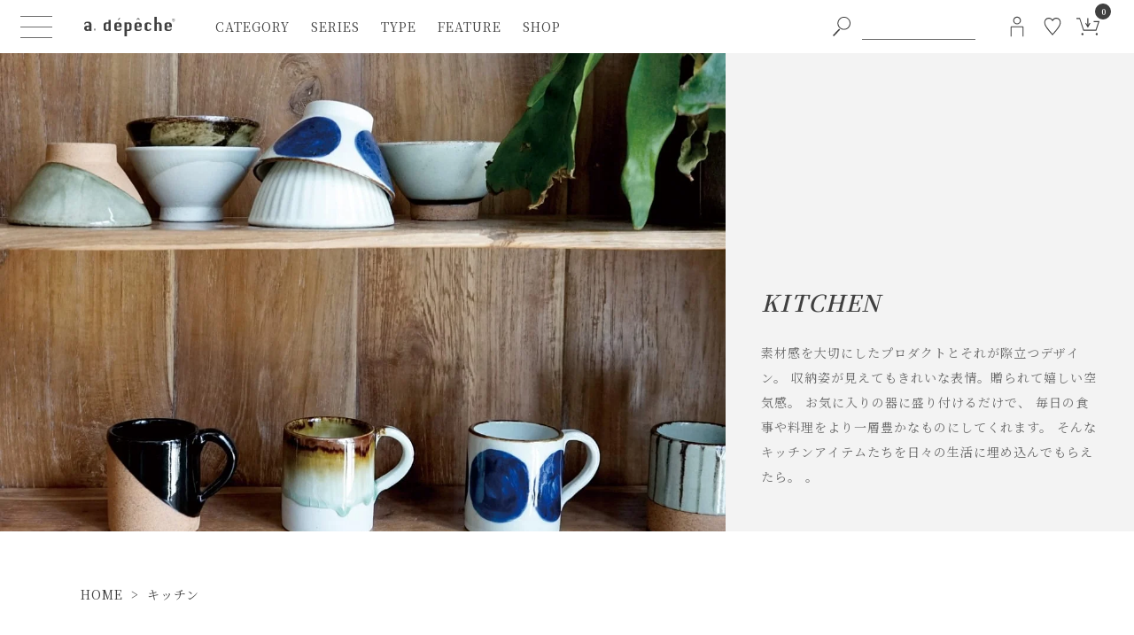

--- FILE ---
content_type: text/html;charset=UTF-8
request_url: https://www.a-depeche.jp/c/kitchen?page=1&sort=priority
body_size: 53516
content:
<!DOCTYPE html>
<html lang="ja"><head>
  <meta charset="UTF-8">
  
  <title>キッチン 食器 器 カトラリー ｜a.depeche(アデペシュ)  家具・インテリア</title>
  <meta name="viewport" content="width=device-width">


    <meta name="description" content="素材感を大切にしたプロダクトとそれが際立つデザイン。収納姿が見えてもきれいな表情。贈られて嬉しい空気感。お気に入りの器に盛り付けるだけで、毎日の食事や料理をより一層豊かなものにしてくれます。">
    <meta name="keywords" content="キッチン,a.depeche(アデペシュ)">
  
  <link rel="stylesheet" href="https://adepeche.itembox.design/system/fs_style.css?t=20251118042546">
  <link rel="stylesheet" href="https://adepeche.itembox.design/generate/theme18/fs_original.css?t=20251118042546">
  
  <link rel="canonical" href="https://www.a-depeche.jp/c/kitchen">
  <link rel="next" href="https://www.a-depeche.jp/c/kitchen?page=2&sort=priority">
  
  
  
  <script>
    window._FS=window._FS||{};_FS.val={"trackingParameterNames":["id"],"tiktok":{"enabled":false,"pixelCode":null},"recaptcha":{"enabled":false,"siteKey":null},"clientInfo":{"memberId":"guest","fullName":"ゲスト","lastName":"","firstName":"ゲスト","nickName":"ゲスト","stageId":"","stageName":"","subscribedToNewsletter":"false","loggedIn":"false","totalPoints":"","activePoints":"","pendingPoints":"","purchasePointExpiration":"","specialPointExpiration":"","specialPoints":"","pointRate":"","companyName":"","membershipCardNo":"","wishlist":"","prefecture":""},"enhancedEC":{"ga4Dimensions":{"userScope":{"login":"{@ member.logged_in @}","stage":"{@ member.stage_order @}"}},"amazonCheckoutName":"Amazon Pay","measurementId":"G-FJQ0YGFZDN","trackingId":"UA-46725225-11","dimensions":{"dimension1":{"key":"log","value":"{@ member.logged_in @}"},"dimension2":{"key":"mem","value":"{@ member.stage_order @}"}}},"shopKey":"adepeche","device":"PC","cart":{"stayOnPage":false}};
  </script>
  
  <script src="/shop/js/webstore-nr.js?t=20251118042546"></script>
  <script src="/shop/js/webstore-vg.js?t=20251118042546"></script>
  
    <script src="//r2.future-shop.jp/fs.adepeche/pc/recommend.js"></script>
  
  
  
  
  
  
    <meta property="og:title" content="キッチン 食器 器 カトラリー ｜a.depeche(アデペシュ)  家具・インテリア">
    <meta property="og:type" content="website">
    <meta property="og:url" content="https://www.a-depeche.jp/c/kitchen?page&#x3D;1&amp;sort&#x3D;priority">
    <meta property="og:site_name" content="a.depeche(アデペシュ)">
    <meta property="og:description" content="素材感を大切にしたプロダクトとそれが際立つデザイン。収納姿が見えてもきれいな表情。贈られて嬉しい空気感。お気に入りの器に盛り付けるだけで、毎日の食事や料理をより一層豊かなものにしてくれます。">
  
  
  
    <script type="text/javascript" >
      document.addEventListener('DOMContentLoaded', function() {
        _FS.CMATag('{"fs_member_id":"{@ member.id @}","fs_page_kind":"category","fs_category_url":"kitchen"}')
      })
    </script>
  
  
  <meta
  name="google-site-verification"
  content="sxerFFUN3j_fbyEPV_Tfr-dnubdwH-wJsWWJvcRLeR8">
<script async src="https://www.googletagmanager.com/gtag/js?id=G-FJQ0YGFZDN"></script>
<!-- ピンタレスト認証タグ -->
<meta name="p:domain_verify" content="01255477e514d242ff42aaa05891efd6">
<!-- ファビコン -->
<link rel="icon" href="https://adepeche.itembox.design/item/assets/images/favicon.ico?t=20260120161934">
<link
  rel="icon"
  type="image/png"
  href="https://www.a-depeche.jp/android-chrome-192x192.png"
  sizes="192x192">
<link
  rel="apple-touch-icon"
  sizes="180x180"
  href="https://www.a-depeche.jp/apple-touch-icon.png">
<!-- **OGPタグ（フリーパーツ）↓↓ -->
<meta property="og:title" content="キッチン 食器 器 カトラリー ｜a.depeche(アデペシュ)  家具・インテリア">
<meta property="og:type" content="">
<meta property="og:url" content="https://www.a-depeche.jp/c/kitchen?page&#x3D;1&amp;sort&#x3D;priority">
<meta property="og:image" content="https://adepeche.itembox.design/item/assets-24/images/ogp.jpg?t=20260120161934">
<meta property="og:site_name" content="a.depeche(アデペシュ)">
<meta property="og:description" content="素材感を大切にしたプロダクトとそれが際立つデザイン。収納姿が見えてもきれいな表情。贈られて嬉しい空気感。お気に入りの器に盛り付けるだけで、毎日の食事や料理をより一層豊かなものにしてくれます。">
<!-- **OGPタグ（フリーパーツ）↑↑ -->
<link rel="preload" href="https://adepeche.itembox.design/item/assets-24/fonts/n-icomoon.woff?t=20260120161934" as="font" type="font/woff" crossorigin>
<!--google font -->
<link rel="preconnect" href="https://fonts.googleapis.com">
<link rel="preconnect" href="https://fonts.gstatic.com" crossorigin>
<link
  href="https://fonts.googleapis.com/css2?family=Noto+Serif+JP:wght@400;600&display=swap"
  rel="stylesheet">

<link href="https://cdn.jsdelivr.net/npm/bootstrap@5.3.0/dist/css/bootstrap.min.css" rel="stylesheet" integrity="sha384-9ndCyUaIbzAi2FUVXJi0CjmCapSmO7SnpJef0486qhLnuZ2cdeRhO02iuK6FUUVM" crossorigin="anonymous">

<!--プラグインCSS共通-->
<link rel="stylesheet" href="https://cdnjs.cloudflare.com/ajax/libs/simplebar/6.2.5/simplebar.min.css" integrity="sha512-rptDreZF629VL73El0GaBEH9tlYEKDJFUr+ysb+9whgSGbwYfGGA61dVtQFL0qC8/SZv/EQFW5JtwEFf+8zKYg==" crossorigin="anonymous" referrerpolicy="no-referrer">
<!--CSS共通-->
<!--<link rel="stylesheet" href="https://adepeche.itembox.design/item/assets-24/css/style.css?t=20260120161934">-->
<link rel="stylesheet" href="https://adepeche.itembox.design/item/assets-24/css/style.css?t=2024050603">
<script async src="https://www.googletagmanager.com/gtag/js?id=G-FJQ0YGFZDN"></script>

<script><!--
_FS.setTrackingTag('%3Cscript+type%3D%22text%2Fjavascript%22%3Ercm_user_id+%3D%27%7B%40+member.id+%40%7D%27%3B%3C%2Fscript%3E%0A%3C%21--+Google+Tag+Manager+--%3E%0A%3Cscript%3E%28function%28w%2Cd%2Cs%2Cl%2Ci%29%7Bw%5Bl%5D%3Dw%5Bl%5D%7C%7C%5B%5D%3Bw%5Bl%5D.push%28%7B%27gtm.start%27%3A%0Anew+Date%28%29.getTime%28%29%2Cevent%3A%27gtm.js%27%7D%29%3Bvar+f%3Dd.getElementsByTagName%28s%29%5B0%5D%2C%0Aj%3Dd.createElement%28s%29%2Cdl%3Dl%21%3D%27dataLayer%27%3F%27%26l%3D%27%2Bl%3A%27%27%3Bj.async%3Dtrue%3Bj.src%3D%0A%27https%3A%2F%2Fwww.googletagmanager.com%2Fgtm.js%3Fid%3D%27%2Bi%2Bdl%3Bf.parentNode.insertBefore%28j%2Cf%29%3B%0A%7D%29%28window%2Cdocument%2C%27script%27%2C%27dataLayer%27%2C%27GTM-WHXF5CL%27%29%3B%3C%2Fscript%3E%0A%3C%21--+End+Google+Tag+Manager+--%3E%0A%3C%21--+Google+Tag+Manager+%28noscript%29+--%3E%0A%3Cnoscript%3E%3Ciframe+src%3D%22https%3A%2F%2Fwww.googletagmanager.com%2Fns.html%3Fid%3DGTM-WHXF5CL%22%0Aheight%3D%220%22+width%3D%220%22+style%3D%22display%3Anone%3Bvisibility%3Ahidden%22%3E%3C%2Fiframe%3E%3C%2Fnoscript%3E%0A%3C%21--+End+Google+Tag+Manager+%28noscript%29+--%3E%0A%3Cmeta+name%3D%22facebook-domain-verification%22+content%3D%229t00ds6zg4o06kr1i85ov5sznv8xz7%22+%2F%3E%0A%3Cscript+type%3D%22text%2Fjavascript%22%3E%0A++++%28function%28c%2Cl%2Ca%2Cr%2Ci%2Ct%2Cy%29%7B%0A++++++++c%5Ba%5D%3Dc%5Ba%5D%7C%7Cfunction%28%29%7B%28c%5Ba%5D.q%3Dc%5Ba%5D.q%7C%7C%5B%5D%29.push%28arguments%29%7D%3B%0A++++++++t%3Dl.createElement%28r%29%3Bt.async%3D1%3Bt.src%3D%22https%3A%2F%2Fwww.clarity.ms%2Ftag%2F%22%2Bi%3B%0A++++++++y%3Dl.getElementsByTagName%28r%29%5B0%5D%3By.parentNode.insertBefore%28t%2Cy%29%3B%0A++++%7D%29%28window%2C+document%2C+%22clarity%22%2C+%22script%22%2C+%22anc40nketi%22%29%3B%0A%3C%2Fscript%3E%0A%3C%21--+Global+site+tag+%28gtag.js%29+-+Google+Ads%3A+878473832+--%3E%0A%3Cscript+async+src%3D%22https%3A%2F%2Fwww.googletagmanager.com%2Fgtag%2Fjs%3Fid%3DAW-878473832%22%3E%3C%2Fscript%3E%0A%3Cscript%3E%0A++window.dataLayer+%3D+window.dataLayer+%7C%7C+%5B%5D%3B%0A++function+gtag%28%29%7BdataLayer.push%28arguments%29%3B%7D%0A++gtag%28%27js%27%2C+new+Date%28%29%29%3B%0A%0A++gtag%28%27config%27%2C+%27AW-878473832%27%29%3B%0A%3C%2Fscript%3E%0A%0A%3Cscript+src%3D%22%2F%2Fstatics.a8.net%2Fa8sales%2Fa8sales.js%22%3E%3C%2Fscript%3E%0A%3Cscript+src%3D%22%2F%2Fstatics.a8.net%2Fa8sales%2Fa8crossDomain.js%22%3E%3C%2Fscript%3E%0A%3Cscript+src%3D%22%2F%2Fstatics.a8.net%2Fa8sales%2Fa8shopForm.js%22%3E%3C%2Fscript%3E%0A%3Cscript+async+src%3D%22https%3A%2F%2Fs.yimg.jp%2Fimages%2Flisting%2Ftool%2Fcv%2Fytag.js%22%3E%3C%2Fscript%3E%0A%3Cscript%3E%0Awindow.yjDataLayer+%3D+window.yjDataLayer+%7C%7C+%5B%5D%3B%0Afunction+ytag%28%29+%7B+yjDataLayer.push%28arguments%29%3B+%7D%0Aytag%28%7B%22type%22%3A%22ycl_cookie%22%7D%29%3B%0A%3C%2Fscript%3E');
--></script>
</head>
<body class="fs-body-category fs-body-category-kitchen" id="fs_ProductCategory">
<script><!--
_FS.setTrackingTag('%3Cscript%3E%0A%28function%28w%2Cd%2Cs%2Cc%2Ci%29%7Bw%5Bc%5D%3Dw%5Bc%5D%7C%7C%7B%7D%3Bw%5Bc%5D.trackingId%3Di%3B%0Avar+f%3Dd.getElementsByTagName%28s%29%5B0%5D%2Cj%3Dd.createElement%28s%29%3Bj.async%3Dtrue%3B%0Aj.src%3D%27%2F%2Fcdn.contx.net%2Fcollect.js%27%3Bf.parentNode.insertBefore%28j%2Cf%29%3B%0A%7D%29%28window%2Cdocument%2C%27script%27%2C%27contx%27%2C%27CTX-x-fSjKo06v%27%29%3B%0A%3C%2Fscript%3E%0A');
--></script>
<div class="fs-l-page">
<header class="p-header">
  <div class="c-header">
    <div class="c-header__left">
      <div class="c-hamburger-menu">
        <button class="c-hamburger-menu__btn" aria-controls="hamburger-menu" aria-expanded="false" aria-label="ハンバーガーメニューボタン">
          <span class="c-hamburger-menu__inner">
            <span class="c-hamburger-menu__line"></span>
            <span class="c-hamburger-menu__line"></span>
            <span class="c-hamburger-menu__line"></span>
          </span>
        </button>
      </div>
      <a href="/" class="c-header-logo"
        ><h1 class="c-header-logo__title">
          <img
            src="https://adepeche.itembox.design/item/assets-24/images/common/logo_gy.svg"
            alt="a.depeche（アデペシュ）インテリア通販"
            width="160"
            height="37"
            class="c-header-logo__image c-header-logo__image--gy">
          <img
            src="https://adepeche.itembox.design/item/assets-24/images/common/logo_wh.svg"
            alt=""
            width="160"
            class="c-header-logo__image c-header-logo__image--wh"
            loading="lazy">
        </h1></a
      >
       <nav
  class="c-c-header-dropdown-menu"
  aria-label="ヘッダーのメインメニュー"
>
  <ul class="c-header-navi">
   <li class="c-header-navi__list">
  <a href="/c/furniture" class="c-header-navi__menu">category</a>
  <div class="c-header-navi-dropdown">
    <ul class="c-header-navi-dropdown__left_list">
      <li>
        <a class="c-header-navi-dropdown__txt_link" href="/c/new"
          >new items<span>新商品</span></a
        >
      </li>
      <li>
        <a class="c-header-navi-dropdown__txt_link" href="/f/ranking"
          >ranking<span>ランキング</span></a
        >
      </li>
      <li>
        <a class="c-header-navi-dropdown__txt_link" href="/blog/"
          >news<span>ニュース</span></a
        >
      </li>
    </ul>
    <div class="c-header-navi-dropdown__right">
      <p class="c-dropdown-category-list__heading">furniture</p>
      <ul class="c-dropdown-category-list">
        <li>
          <a href="/c/furniture/chair" class="c-dropdown-category-link">
            <div class="c-dropdown-category-link__image">
              <picture>
                <source
                  type="image/webp"
                  srcset="https://adepeche.itembox.design/item/assets-24/images/common/header/header_category_f_chair_2x.webp 2x,https://adepeche.itembox.design/item/assets-24/images/common/header/header_category_f_chair.webp 1x">
                <source
                  type="image/jpeg"
                  srcset="https://adepeche.itembox.design/item/assets-24/images/common/header/header_category_f_chair_2x.jpg 2x,https://adepeche.itembox.design/item/assets-24/images/common/header/header_category_f_chair.jpg 1x">
                <img
                  src="https://adepeche.itembox.design/item/assets-24/images/common/header/header_category_f_chair.jpg"
                  loading="lazy"
                  alt=""
                  width="50"
                  height="50">
              </picture>
            </div>
            <div class="c-dropdown-category-link__txt">
              chair<span>チェア</span>
            </div>
          </a>
        </li>
        <li>
          <a href="/c/furniture/table" class="c-dropdown-category-link">
            <div class="c-dropdown-category-link__image">
              <picture>
                <source
                  type="image/webp"
                  srcset="https://adepeche.itembox.design/item/assets-24/images/common/header/header_category_f_table_2x.webp 2x,https://adepeche.itembox.design/item/assets-24/images/common/header/header_category_f_table.webp 1x">
                <source
                  type="image/jpeg"
                  srcset="https://adepeche.itembox.design/item/assets-24/images/common/header/header_category_f_table_2x.jpg 2x,https://adepeche.itembox.design/item/assets-24/images/common/header/header_category_f_table.jpg 1x">
                <img
                  src="https://adepeche.itembox.design/item/assets-24/images/common/header/header_category_f_table.jpg"
                  loading="lazy"
                  alt=""
                  width="50"
                  height="50">
              </picture>
            </div>
            <div class="c-dropdown-category-link__txt">
              table<span>テーブル</span>
            </div>
          </a>
        </li>
        <li>
          <a href="/c/furniture/sofa" class="c-dropdown-category-link">
            <div class="c-dropdown-category-link__image">
              <picture>
                <source
                  type="image/webp"
                  srcset="https://adepeche.itembox.design/item/assets-24/images/common/header/header_category_f_sofa_2x.webp 2x,https://adepeche.itembox.design/item/assets-24/images/common/header/header_category_f_sofa.webp 1x">
                <source
                  type="image/jpeg"
                  srcset="https://adepeche.itembox.design/item/assets-24/images/common/header/header_category_f_sofa_2x.jpg 2x,https://adepeche.itembox.design/item/assets-24/images/common/header/header_category_f_sofa.jpg 1x">
                <img
                  src="https://adepeche.itembox.design/item/assets-24/images/common/header/header_category_f_sofa.jpg"
                  loading="lazy"
                  alt=""
                  width="50"
                  height="50">
              </picture>
            </div>
            <div class="c-dropdown-category-link__txt">
              sofa<span>ソファ</span>
            </div>
          </a>
        </li>
        <li>
          <a
            href="/c/furniture/kitchenstorage"
            class="c-dropdown-category-link"
          >
            <div class="c-dropdown-category-link__image">
              <picture>
                <source
                  type="image/webp"
                  srcset="https://adepeche.itembox.design/item/assets-24/images/common/header/header_category_f_kitchenstorage_2x.webp 2x,https://adepeche.itembox.design/item/assets-24/images/common/header/header_category_f_kitchenstorage.webp 1x">
                <source
                  type="image/jpeg"
                  srcset="https://adepeche.itembox.design/item/assets-24/images/common/header/header_category_f_kitchenstorage_2x.jpg 2x,https://adepeche.itembox.design/item/assets-24/images/common/header/header_category_f_kitchenstorage.jpg 1x">
                <img
                  src="https://adepeche.itembox.design/item/assets-24/images/common/header/header_category_f_kitchenstorage.jpg"
                  loading="lazy"
                  alt=""
                  width="50"
                  height="50">
              </picture>
            </div>
            <div class="c-dropdown-category-link__txt">
              kitchen<span>キッチン収納・食器棚</span>
            </div>
          </a>
        </li>
        <li>
          <a
            href="/c/furniture/cabinetstorage"
            class="c-dropdown-category-link"
          >
            <div class="c-dropdown-category-link__image">
              <picture>
                <source
                  type="image/webp"
                  srcset="https://adepeche.itembox.design/item/assets-24/images/common/header/header_category_f_cabinetstorage_2x.webp 2x,https://adepeche.itembox.design/item/assets-24/images/common/header/header_category_f_cabinetstorage.webp 1x">
                <source
                  type="image/jpeg"
                  srcset="https://adepeche.itembox.design/item/assets-24/images/common/header/header_category_f_cabinetstorage_2x.jpg 2x,https://adepeche.itembox.design/item/assets-24/images/common/header/header_category_f_cabinetstorage.jpg 1x">
                <img
                  src="https://adepeche.itembox.design/item/assets-24/images/common/header/header_category_f_cabinetstorage.jpg"
                  loading="lazy"
                  alt=""
                  width="50"
                  height="50">
              </picture>
            </div>
            <div class="c-dropdown-category-link__txt">
              cabinet<span>キャビネット/チェスト</span>
            </div>
          </a>
        </li>
        <li>
          <a href="/c/furniture/shelfstorage" class="c-dropdown-category-link">
            <div class="c-dropdown-category-link__image">
              <picture>
                <source
                  type="image/webp"
                  srcset="https://adepeche.itembox.design/item/assets-24/images/common/header/header_category_f_shelfstorage_2x.webp 2x,https://adepeche.itembox.design/item/assets-24/images/common/header/header_category_f_shelfstorage.webp 1x">
                <source
                  type="image/jpeg"
                  srcset="https://adepeche.itembox.design/item/assets-24/images/common/header/header_category_f_shelfstorage_2x.jpg 2x,https://adepeche.itembox.design/item/assets-24/images/common/header/header_category_f_shelfstorage.jpg 1x">
                <img
                  src="https://adepeche.itembox.design/item/assets-24/images/common/header/header_category_f_shelfstorage.jpg"
                  loading="lazy"
                  alt=""
                  width="50"
                  height="50">
              </picture>
            </div>
            <div class="c-dropdown-category-link__txt">
              shelf<span>シェルフ・飾り棚</span>
            </div>
          </a>
        </li>
        <li>
          <a href="/c/furniture/tvboard" class="c-dropdown-category-link">
            <div class="c-dropdown-category-link__image">
              <picture>
                <source
                  type="image/webp"
                  srcset="https://adepeche.itembox.design/item/assets-24/images/common/header/header_category_f_tvboard_2x.webp 2x,https://adepeche.itembox.design/item/assets-24/images/common/header/header_category_f_tvboard.webp 1x">
                <source
                  type="image/jpeg"
                  srcset="https://adepeche.itembox.design/item/assets-24/images/common/header/header_category_f_tvboard_2x.jpg 2x,https://adepeche.itembox.design/item/assets-24/images/common/header/header_category_f_tvboard.jpg 1x">
                <img
                  src="https://adepeche.itembox.design/item/assets-24/images/common/header/header_category_f_tvboard.jpg"
                  loading="lazy"
                  alt=""
                  width="50"
                  height="50">
              </picture>
            </div>
            <div class="c-dropdown-category-link__txt">
              tv board<span>テレビボード</span>
            </div>
          </a>
        </li>
        <li>
          <a href="/c/furniture/bed" class="c-dropdown-category-link">
            <div class="c-dropdown-category-link__image">
              <picture>
                <source
                  type="image/webp"
                  srcset="https://adepeche.itembox.design/item/assets-24/images/common/header/header_category_f_bed_2x.webp 2x,https://adepeche.itembox.design/item/assets-24/images/common/header/header_category_f_bed.webp 1x">
                <source
                  type="image/jpeg"
                  srcset="https://adepeche.itembox.design/item/assets-24/images/common/header/header_category_f_bed_2x.jpg 2x,https://adepeche.itembox.design/item/assets-24/images/common/header/header_category_f_bed.jpg 1x">
                <img
                  src="https://adepeche.itembox.design/item/assets-24/images/common/header/header_category_f_bed.jpg"
                  loading="lazy"
                  alt=""
                  width="50"
                  height="50">
              </picture>
            </div>
            <div class="c-dropdown-category-link__txt">
              bed<span>ベッド</span>
            </div>
          </a>
        </li>
        <li>
          <a href="/c/outlet/" class="c-dropdown-category-link">
            <div class="c-dropdown-category-link__image">
              <picture>
                <source
                  type="image/webp"
                  srcset="https://adepeche.itembox.design/item/assets-24/images/common/header/header_category_f_outlet_2x.webp 2x,https://adepeche.itembox.design/item/assets-24/images/common/header/header_category_f_outlet.webp 1x">
                <source
                  type="image/jpeg"
                  srcset="https://adepeche.itembox.design/item/assets-24/images/common/header/header_category_f_outlet_2x.jpg 2x,https://adepeche.itembox.design/item/assets-24/images/common/header/header_category_f_outlet.jpg 1x">
                <img
                  src="https://adepeche.itembox.design/item/assets-24/images/common/header/header_category_f_outlet.jpg"
                  loading="lazy"
                  alt=""
                  width="50"
                  height="50">
              </picture>
            </div>
            <div class="c-dropdown-category-link__txt">
              outlet<span>アウトレット</span>
            </div>
          </a>
        </li>
      </ul>
      <p class="c-dropdown-category-list__heading">interior</p>
      <ul class="c-dropdown-category-list">
        <li>
          <a href="/c/interior" class="c-dropdown-category-link">
            <div class="c-dropdown-category-link__image">
              <picture>
                <source
                  type="image/webp"
                  srcset="https://adepeche.itembox.design/item/assets-24/images/common/header/header_category_g_interior_2x.webp 2x,https://adepeche.itembox.design/item/assets-24/images/common/header/header_category_g_interior.webp 1x">
                <source
                  type="image/jpeg"
                  srcset="https://adepeche.itembox.design/item/assets-24/images/common/header/header_category_g_interior_2x.jpg 2x,https://adepeche.itembox.design/item/assets-24/images/common/header/header_category_g_interior.jpg 1x">
                <img
                  src="https://adepeche.itembox.design/item/assets-24/images/common/header/header_category_g_interior.jpg"
                  loading="lazy"
                  alt=""
                  width="50"
                  height="50">
              </picture>
            </div>
            <div class="c-dropdown-category-link__txt">
              interior<span>インテリア</span>
            </div>
          </a>
        </li>
        <li>
          <a href="/c/interiorstorage" class="c-dropdown-category-link">
            <div class="c-dropdown-category-link__image">
              <picture>
                <source
                  type="image/webp"
                  srcset="https://adepeche.itembox.design/item/assets-24/images/common/header/header_category_g_interiorstorage_2x.webp 2x,https://adepeche.itembox.design/item/assets-24/images/common/header/header_category_g_interiorstorage.webp 1x">
                <source
                  type="image/jpeg"
                  srcset="https://adepeche.itembox.design/item/assets-24/images/common/header/header_category_g_interiorstorage_2x.jpg 2x,https://adepeche.itembox.design/item/assets-24/images/common/header/header_category_g_interiorstorage.jpg 1x">
                <img
                  src="https://adepeche.itembox.design/item/assets-24/images/common/header/header_category_g_interiorstorage.jpg"
                  loading="lazy"
                  alt=""
                  width="50"
                  height="50">
              </picture>
            </div>
            <div class="c-dropdown-category-link__txt">
              case<span> ケース・収納</span>
            </div>
          </a>
        </li>
        <li>
          <a href="/c/lighting" class="c-dropdown-category-link">
            <div class="c-dropdown-category-link__image">
              <picture>
                <source
                  type="image/webp"
                  srcset="https://adepeche.itembox.design/item/assets-24/images/common/header/header_category_g_light_2x.webp 2x,https://adepeche.itembox.design/item/assets-24/images/common/header/header_category_g_light.webp 1x">
                <source
                  type="image/jpeg"
                  srcset="https://adepeche.itembox.design/item/assets-24/images/common/header/header_category_g_light_2x.jpg 2x,https://adepeche.itembox.design/item/assets-24/images/common/header/header_category_g_light.jpg 1x">
                <img
                  src="https://adepeche.itembox.design/item/assets-24/images/common/header/header_category_g_light.jpg"
                  loading="lazy"
                  alt=""
                  width="50"
                  height="50">
              </picture>
            </div>
            <div class="c-dropdown-category-link__txt">
              light<span>照明・ライト</span>
            </div>
          </a>
        </li>
        <li>
          <a href="/c/rug" class="c-dropdown-category-link">
            <div class="c-dropdown-category-link__image">
              <picture>
                <source
                  type="image/webp"
                  srcset="https://adepeche.itembox.design/item/assets-24/images/common/header/header_category_g_rug_2x.webp 2x,https://adepeche.itembox.design/item/assets-24/images/common/header/header_category_g_rug.webp 1x">
                <source
                  type="image/jpeg"
                  srcset="https://adepeche.itembox.design/item/assets-24/images/common/header/header_category_g_rug_2x.jpg 2x,https://adepeche.itembox.design/item/assets-24/images/common/header/header_category_g_rug.jpg 1x">
                <img
                  src="https://adepeche.itembox.design/item/assets-24/images/common/header/header_category_g_rug.jpg"
                  loading="lazy"
                  alt=""
                  width="50"
                  height="50">
              </picture>
            </div>
            <div class="c-dropdown-category-link__txt">
              rug<span>ラグ・マット</span>
            </div>
          </a>
        </li>
        <li>
          <a href="/c/kitchen" class="c-dropdown-category-link">
            <div class="c-dropdown-category-link__image">
              <picture>
                <source
                  type="image/webp"
                  srcset="https://adepeche.itembox.design/item/assets-24/images/common/header/header_category_g_kitchen_2x.webp 2x,https://adepeche.itembox.design/item/assets-24/images/common/header/header_category_g_kitchen.webp 1x">
                <source
                  type="image/jpeg"
                  srcset="https://adepeche.itembox.design/item/assets-24/images/common/header/header_category_g_kitchen_2x.jpg 2x,https://adepeche.itembox.design/item/assets-24/images/common/header/header_category_g_kitchen.jpg 1x">
                <img
                  src="https://adepeche.itembox.design/item/assets-24/images/common/header/header_category_g_kitchen.jpg"
                  loading="lazy"
                  alt=""
                  width="50"
                  height="50">
              </picture>
            </div>
            <div class="c-dropdown-category-link__txt">
              kitchen<span>キッチン</span>
            </div>
          </a>
        </li>
        <li>
          <a href="/c/customparts" class="c-dropdown-category-link">
            <div class="c-dropdown-category-link__image">
              <picture>
                <source
                  type="image/webp"
                  srcset="https://adepeche.itembox.design/item/assets-24/images/common/header/header_category_g_customparts_2x.webp 2x,https://adepeche.itembox.design/item/assets-24/images/common/header/header_category_g_customparts.webp 1x">
                <source
                  type="image/jpeg"
                  srcset="https://adepeche.itembox.design/item/assets-24/images/common/header/header_category_g_customparts_2x.jpg 2x,https://adepeche.itembox.design/item/assets-24/images/common/header/header_category_g_customparts.jpg 1x">
                <img
                  src="https://adepeche.itembox.design/item/assets-24/images/common/header/header_category_g_customparts.jpg"
                  loading="lazy"
                  alt=""
                  width="50"
                  height="50">
              </picture>
            </div>
            <div class="c-dropdown-category-link__txt">
              custom parts<span>カスタムパーツ</span>
            </div>
          </a>
        </li>
        <li>
          <a href="/c/fashion" class="c-dropdown-category-link">
            <div class="c-dropdown-category-link__image">
              <picture>
                <source
                  type="image/webp"
                  srcset="https://adepeche.itembox.design/item/assets-24/images/common/header/header_category_g_fashion_2x.webp 2x,https://adepeche.itembox.design/item/assets-24/images/common/header/header_category_g_fashion.webp 1x">
                <source
                  type="image/jpeg"
                  srcset="https://adepeche.itembox.design/item/assets-24/images/common/header/header_category_g_fashion_2x.jpg 2x,https://adepeche.itembox.design/item/assets-24/images/common/header/header_category_g_fashion.jpg 1x">
                <img
                  src="https://adepeche.itembox.design/item/assets-24/images/common/header/header_category_g_fashion.jpg"
                  loading="lazy"
                  alt=""
                  width="50"
                  height="50">
              </picture>
            </div>
            <div class="c-dropdown-category-link__txt">
              fashion<span>ファッション</span>
            </div>
          </a>
        </li>
        <li>
          <a href="/c/fragrance" class="c-dropdown-category-link">
            <div class="c-dropdown-category-link__image">
              <picture>
                <source
                  type="image/webp"
                  srcset="https://adepeche.itembox.design/item/assets-24/images/common/header/header_category_g_fragrance_2x.webp 2x,https://adepeche.itembox.design/item/assets-24/images/common/header/header_category_g_fragrance.webp 1x">
                <source
                  type="image/jpeg"
                  srcset="https://adepeche.itembox.design/item/assets-24/images/common/header/header_category_g_fragrance_2x.jpg 2x,https://adepeche.itembox.design/item/assets-24/images/common/header/header_category_g_fragrance.jpg 1x">
                <img
                  src="https://adepeche.itembox.design/item/assets-24/images/common/header/header_category_g_fragrance.jpg"
                  loading="lazy"
                  alt=""
                  width="50"
                  height="50">
              </picture>
            </div>
            <div class="c-dropdown-category-link__txt">
              fragrance<span>フレグランス</span>
            </div>
          </a>
        </li>
        <li>
          <a href="/c/sanitary" class="c-dropdown-category-link">
            <div class="c-dropdown-category-link__image">
              <picture>
                <source
                  type="image/webp"
                  srcset="https://adepeche.itembox.design/item/assets-24/images/common/header/header_category_g_sanitary_2x.webp 2x,https://adepeche.itembox.design/item/assets-24/images/common/header/header_category_g_sanitary.webp 1x">
                <source
                  type="image/jpeg"
                  srcset="https://adepeche.itembox.design/item/assets-24/images/common/header/header_category_g_sanitary_2x.jpg 2x,https://adepeche.itembox.design/item/assets-24/images/common/header/header_category_g_sanitary.jpg 1x">
                <img
                  src="https://adepeche.itembox.design/item/assets-24/images/common/header/header_category_g_sanitary.jpg"
                  loading="lazy"
                  alt=""
                  width="50"
                  height="50">
              </picture>
            </div>
            <div class="c-dropdown-category-link__txt">
              bath<span>バス・トイレ用品</span>
            </div>
          </a>
        </li>
        <li>
          <a href="/c/outdoortravel" class="c-dropdown-category-link">
            <div class="c-dropdown-category-link__image">
              <picture>
                <source
                  type="image/webp"
                  srcset="https://adepeche.itembox.design/item/assets-24/images/common/header/header_category_g_outdoor_2x.webp 2x,https://adepeche.itembox.design/item/assets-24/images/common/header/header_category_g_outdoor.webp 1x">
                <source
                  type="image/jpeg"
                  srcset="https://adepeche.itembox.design/item/assets-24/images/common/header/header_category_g_outdoor_2x.jpg 2x,https://adepeche.itembox.design/item/assets-24/images/common/header/header_category_g_outdoor.jpg 1x">
                <img
                  src="https://adepeche.itembox.design/item/assets-24/images/common/header/header_category_g_outdoor.jpg"
                  loading="lazy"
                  alt=""
                  width="50"
                  height="50">
              </picture>
            </div>
            <div class="c-dropdown-category-link__txt">
              outdoor<span>アウトドア・トラベル</span>
            </div>
          </a>
        </li>
        <li>
          <a href="/c/homeappliances" class="c-dropdown-category-link">
            <div class="c-dropdown-category-link__image">
              <picture>
                <source
                  type="image/webp"
                  srcset="https://adepeche.itembox.design/item/assets-24/images/common/header/header_category_g_homeappliances_2x.webp 2x,https://adepeche.itembox.design/item/assets-24/images/common/header/header_category_g_homeappliances.webp 1x">
                <source
                  type="image/jpeg"
                  srcset="https://adepeche.itembox.design/item/assets-24/images/common/header/header_category_g_homeappliances_2x.jpg 2x,https://adepeche.itembox.design/item/assets-24/images/common/header/header_category_g_homeappliances.jpg 1x">
                <img
                  src="https://adepeche.itembox.design/item/assets-24/images/common/header/header_category_g_homeappliances.jpg"
                  loading="lazy"
                  alt=""
                  width="50"
                  height="50">
              </picture>
            </div>
            <div class="c-dropdown-category-link__txt">
              home appliances<span>デザイン家電</span>
            </div>
          </a>
        </li>
        <li>
          <a href="/c/cleaning" class="c-dropdown-category-link">
            <div class="c-dropdown-category-link__image">
              <picture>
                <source
                  type="image/webp"
                  srcset="https://adepeche.itembox.design/item/assets-24/images/common/header/header_category_g_cleaning_2x.webp 2x,https://adepeche.itembox.design/item/assets-24/images/common/header/header_category_g_cleaning.webp 1x">
                <source
                  type="image/jpeg"
                  srcset="https://adepeche.itembox.design/item/assets-24/images/common/header/header_category_g_cleaning_2x.jpg 2x,https://adepeche.itembox.design/item/assets-24/images/common/header/header_category_g_cleaning.jpg 1x">
                <img
                  src="https://adepeche.itembox.design/item/assets-24/images/common/header/header_category_g_cleaning.jpg"
                  loading="lazy"
                  alt=""
                  width="50"
                  height="50">
              </picture>
            </div>
            <div class="c-dropdown-category-link__txt">
              cleaning<span>掃除用品</span>
            </div>
          </a>
        </li>
        <!-- <li>
            <a href="/c/food" class="c-dropdown-category-link">
              <div class="c-dropdown-category-link__image">
              <picture>
                <source
                  type="image/webp"
                  srcset="https://adepeche.itembox.design/item/assets-24/images/common/header/header_category_g_food_2x.webp 2x,https://adepeche.itembox.design/item/assets-24/images/common/header/header_category_g_food.webp 1x">
                <source
                  type="image/jpeg"
                  srcset="https://adepeche.itembox.design/item/assets-24/images/common/header/header_category_g_food_2x.jpg 2x,https://adepeche.itembox.design/item/assets-24/images/common/header/header_category_g_food.jpg 1x">
                <img
                  src="https://adepeche.itembox.design/item/assets-24/images/common/header/header_category_g_food.jpg"
                  loading="lazy"
                  alt=""
                  width="50"
                  height="50">
              </picture>
              </div>
              <div class="c-dropdown-category-link__txt">
                food<span>食品</span>
              </div>
            </a>
          </li>
          <li>
            <a href="/c/shop" class="c-dropdown-category-link">
              <div class="c-dropdown-category-link__image">
              <picture>
                <source
                  type="image/webp"
                  srcset="https://adepeche.itembox.design/item/assets-24/images/common/header/header_category_g_shop_2x.webp 2x,https://adepeche.itembox.design/item/assets-24/images/common/header/header_category_g_shop.webp 1x">
                <source
                  type="image/jpeg"
                  srcset="https://adepeche.itembox.design/item/assets-24/images/common/header/header_category_g_shop_2x.jpg 2x,https://adepeche.itembox.design/item/assets-24/images/common/header/header_category_g_shop.jpg 1x">
                <img
                  src="https://adepeche.itembox.design/item/assets-24/images/common/header/header_category_g_shop.jpg"
                  loading="lazy"
                  alt=""
                  width="50"
                  height="50">
              </picture>
              </div>
              <div class="c-dropdown-category-link__txt">
                shop<span>店舗商品</span>
              </div>
            </a>
          </li> -->
      </ul>
    </div>
  </div>
</li>
    <li class="c-header-navi__list">
      <a href="/c/series" class="c-header-navi__menu">series</a>
      <div class="c-header-navi-dropdown">
        <ul class="c-header-navi-dropdown__left_list">
          <li>
            <a class="c-header-navi-dropdown__txt_link" href="/c/new"
              >new items<span>新商品</span></a
            >
          </li>
          <li>
            <a class="c-header-navi-dropdown__txt_link" href="/f/ranking"
              >ranking<span>ランキング</span></a
            >
          </li>
          <li>
            <a class="c-header-navi-dropdown__txt_link" href="/blog/"
              >news<span>ニュース</span></a
            >
          </li>
        </ul>
        <div class="c-header-navi-dropdown__right">
          <ul class="c-dropdown-type-list">
            <li>
              <a href="/c/series/danis-series" class="c-dropdown-type-link">
                <picture>
                  <source
                    type="image/webp"
                    srcset="https://adepeche.itembox.design/item/assets-24/images/common/header/header_series_danis_2x.webp 2x,https://adepeche.itembox.design/item/assets-24/images/common/header/header_series_danis.webp 1x">
                  <source
                    type="image/jpeg"
                    srcset="https://adepeche.itembox.design/item/assets-24/images/common/header/header_series_danis_2x.jpg 2x,https://adepeche.itembox.design/item/assets-24/images/common/header/header_series_danis.jpg 1x">
                  <img
                    src="https://adepeche.itembox.design/item/assets-24/images/common/header/header_series_danis.jpg"
                    loading="lazy"
                    alt=""
                    width="150"
                    height="113">
                </picture>
                <span>danis</span>
              </a>
            </li>
            <li>
              <a href="/f/series-sou" class="c-dropdown-type-link">
                <picture>
                  <source
                    type="image/webp"
                    srcset="https://adepeche.itembox.design/item/assets-24/images/common/header/header_series_sou_2x.webp 2x,https://adepeche.itembox.design/item/assets-24/images/common/header/header_series_sou.webp 1x">
                  <source
                    type="image/jpeg"
                    srcset="https://adepeche.itembox.design/item/assets-24/images/common/header/header_series_sou_2x.jpg 2x,https://adepeche.itembox.design/item/assets-24/images/common/header/header_series_sou.jpg 1x">
                  <img
                    src="https://adepeche.itembox.design/item/assets-24/images/common/header/header_series_sou.jpg"
                    loading="lazy"
                    alt=""
                    width="150"
                    height="113">
                </picture>
                <span>sou</span>
              </a>
            </li>
            <li>
              <a
                href="/f/series-bms"
                class="c-dropdown-type-link"
              >
                <picture>
                  <source
                    type="image/webp"
                    srcset="https://adepeche.itembox.design/item/assets-24/images/common/header/header_series_blockmulti_2x.webp 2x,https://adepeche.itembox.design/item/assets-24/images/common/header/header_series_blockmulti.webp 1x">
                  <source
                    type="image/jpeg"
                    srcset="https://adepeche.itembox.design/item/assets-24/images/common/header/header_series_blockmulti_2x.jpg 2x,https://adepeche.itembox.design/item/assets-24/images/common/header/header_series_blockmulti.jpg 1x">
                  <img
                    src="https://adepeche.itembox.design/item/assets-24/images/common/header/header_series_blockmulti.jpg"
                    loading="lazy"
                    alt=""
                    width="150"
                    height="113">
                </picture>
                <span>block multi</span>
              </a>
            </li>
            <li>
              <a href="/f/series-cadeal" class="c-dropdown-type-link">
                <picture>
                  <source
                    type="image/webp"
                    srcset="https://adepeche.itembox.design/item/assets-24/images/common/header/header_series_cadeal_2x.webp 2x,https://adepeche.itembox.design/item/assets-24/images/common/header/header_series_cadeal.webp 1x">
                  <source
                    type="image/jpeg"
                    srcset="https://adepeche.itembox.design/item/assets-24/images/common/header/header_series_cadeal_2x.jpg 2x,https://adepeche.itembox.design/item/assets-24/images/common/header/header_series_cadeal.jpg 1x">
                  <img
                    src="https://adepeche.itembox.design/item/assets-24/images/common/header/header_series_cadeal.jpg"
                    loading="lazy"
                    alt=""
                    width="150"
                    height="113">
                </picture>
                <span>cadeal</span>
              </a>
            </li>
            <li>
              <a href="/f/series-splem" class="c-dropdown-type-link">
                <picture>
                  <source
                    type="image/webp"
                    srcset="https://adepeche.itembox.design/item/assets-24/images/common/header/header_series_splem_2x.webp 2x,https://adepeche.itembox.design/item/assets-24/images/common/header/header_series_splem.webp 1x">
                  <source
                    type="image/jpeg"
                    srcset="https://adepeche.itembox.design/item/assets-24/images/common/header/header_series_splem_2x.jpg 2x,https://adepeche.itembox.design/item/assets-24/images/common/header/header_series_splem.jpg 1x">
                  <img
                    src="https://adepeche.itembox.design/item/assets-24/images/common/header/header_series_splem.jpg"
                    loading="lazy"
                    alt=""
                    width="150"
                    height="113">
                </picture>
                <span>splem</span>
              </a>
            </li>
            <li>
              <a href="/c/series/solo-series" class="c-dropdown-type-link">
                <picture>
                  <source
                    type="image/webp"
                    srcset="https://adepeche.itembox.design/item/assets-24/images/common/header/header_series_solo_2x.webp 2x,https://adepeche.itembox.design/item/assets-24/images/common/header/header_series_solo.webp 1x">
                  <source
                    type="image/jpeg"
                    srcset="https://adepeche.itembox.design/item/assets-24/images/common/header/header_series_solo_2x.jpg 2x,https://adepeche.itembox.design/item/assets-24/images/common/header/header_series_solo.jpg 1x">
                  <img
                    src="https://adepeche.itembox.design/item/assets-24/images/common/header/header_series_solo.jpg"
                    loading="lazy"
                    alt=""
                    width="150"
                    height="113">
                </picture>
                <span>solo</span>
              </a>
            </li>
            <li>
              <a href="/c/series/warm-series" class="c-dropdown-type-link">
                <picture>
                  <source
                    type="image/webp"
                    srcset="https://adepeche.itembox.design/item/assets-24/images/common/header/header_series_warm_2x.webp 2x,https://adepeche.itembox.design/item/assets-24/images/common/header/header_series_warm.webp 1x">
                  <source
                    type="image/jpeg"
                    srcset="https://adepeche.itembox.design/item/assets-24/images/common/header/header_series_warm_2x.jpg 2x,https://adepeche.itembox.design/item/assets-24/images/common/header/header_series_warm.jpg 1x">
                  <img
                    src="https://adepeche.itembox.design/item/assets-24/images/common/header/header_series_warm.jpg"
                    loading="lazy"
                    alt=""
                    width="150"
                    height="113">
                </picture>
                <span>warm</span>
              </a>
            </li>
            <li>
              <a href="/c/series/pell-series" class="c-dropdown-type-link">
                <picture>
                  <source
                    type="image/webp"
                    srcset="https://adepeche.itembox.design/item/assets-24/images/common/header/header_series_pell_2x.webp 2x,https://adepeche.itembox.design/item/assets-24/images/common/header/header_series_pell.webp 1x">
                  <source
                    type="image/jpeg"
                    srcset="https://adepeche.itembox.design/item/assets-24/images/common/header/header_series_pell_2x.jpg 2x,https://adepeche.itembox.design/item/assets-24/images/common/header/header_series_pell.jpg 1x">
                  <img
                    src="https://adepeche.itembox.design/item/assets-24/images/common/header/header_series_pell.jpg"
                    loading="lazy"
                    alt=""
                    width="150"
                    height="113">
                </picture>
                <span>pell</span>
              </a>
            </li>
          </ul>
          <a href="/c/series" class="c-primary-link">view all</a>
        </div>
      </div>
    </li>
    <li class="c-header-navi__list">
      <a href="/c/scene" class="c-header-navi__menu">type</a>
      <div class="c-header-navi-dropdown">
        <ul class="c-header-navi-dropdown__left_list">
          <li>
            <a class="c-header-navi-dropdown__txt_link" href="/c/new"
              >new items<span>新商品</span></a
            >
          </li>
          <li>
            <a class="c-header-navi-dropdown__txt_link" href="/f/ranking"
              >ranking<span>ランキング</span></a
            >
          </li>
          <li>
            <a class="c-header-navi-dropdown__txt_link" href="/blog/"
              >news<span>ニュース</span></a
            >
          </li>
        </ul>
        <div class="c-header-navi-dropdown__right">
          <ul class="c-dropdown-type-list">
            <li>
              <a href="/c/scene" class="c-dropdown-type-link">
                <picture>
                  <source
                    type="image/webp"
                    srcset="https://adepeche.itembox.design/item/assets-24/images/common/header/header_type_scene_2x.webp 2x,https://adepeche.itembox.design/item/assets-24/images/common/header/header_type_scene.webp 1x">
                  <source
                    type="image/jpeg"
                    srcset="https://adepeche.itembox.design/item/assets-24/images/common/header/header_type_scene_2x.jpg 2x,https://adepeche.itembox.design/item/assets-24/images/common/header/header_type_scene.jpg 1x">
                  <img
                    src="https://adepeche.itembox.design/item/assets-24/images/common/header/header_type_scene.jpg"
                    loading="lazy"
                    alt=""
                    width="150"
                    height="113">
                </picture>
                <span>シーン別</span>
              </a>
            </li>
            <li>
              <a href="/c/taste" class="c-dropdown-type-link">
                <picture>
                  <source
                    type="image/webp"
                    srcset="https://adepeche.itembox.design/item/assets-24/images/common/header/header_type_taste_2x.webp 2x,https://adepeche.itembox.design/item/assets-24/images/common/header/header_type_taste.webp 1x">
                  <source
                    type="image/jpeg"
                    srcset="https://adepeche.itembox.design/item/assets-24/images/common/header/header_type_taste_2x.jpg 2x,https://adepeche.itembox.design/item/assets-24/images/common/header/header_type_taste.jpg 1x">
                  <img
                    src="https://adepeche.itembox.design/item/assets-24/images/common/header/header_type_taste.jpg"
                    loading="lazy"
                    alt=""
                    width="150"
                    height="113">
                </picture>
                <span>テイスト別</span>
              </a>
            </li>
            <li>
              <a href="/c/material" class="c-dropdown-type-link">
                <picture>
                  <source
                    type="image/webp"
                    srcset="https://adepeche.itembox.design/item/assets-24/images/common/header/header_type_material_2x.webp 2x,https://adepeche.itembox.design/item/assets-24/images/common/header/header_type_material.webp 1x">
                  <source
                    type="image/jpeg"
                    srcset="https://adepeche.itembox.design/item/assets-24/images/common/header/header_type_material_2x.jpg 2x,https://adepeche.itembox.design/item/assets-24/images/common/header/header_type_material.jpg 1x">
                  <img
                    src="https://adepeche.itembox.design/item/assets-24/images/common/header/header_type_material.jpg"
                    loading="lazy"
                    alt=""
                    width="150"
                    height="113">
                </picture>
                <span>素材別</span>
              </a>
            </li>
            <li>
              <a href="/c/brand" class="c-dropdown-type-link">
                <picture>
                  <source
                    type="image/webp"
                    srcset="https://adepeche.itembox.design/item/assets-24/images/common/header/header_type_brand_2x.webp 2x,https://adepeche.itembox.design/item/assets-24/images/common/header/header_type_brand.webp 1x">
                  <source
                    type="image/jpeg"
                    srcset="https://adepeche.itembox.design/item/assets-24/images/common/header/header_type_brand_2x.jpg 2x,https://adepeche.itembox.design/item/assets-24/images/common/header/header_type_brand.jpg 1x">
                  <img
                    src="https://adepeche.itembox.design/item/assets-24/images/common/header/header_type_brand.jpg"
                    loading="lazy"
                    alt=""
                    width="150"
                    height="113">
                </picture>
                <span>ブランド別</span>
              </a>
            </li>
          </ul>
        </div>
      </div>
    </li>

    <li class="c-header-navi__list">
      <a href="/blog/" class="c-header-navi__menu">feature</a>
      <div class="c-header-navi-dropdown">
        <ul class="c-header-navi-dropdown__left_list">
          <li>
            <a class="c-header-navi-dropdown__txt_link" href="/c/new"
              >new items<span>新商品</span></a
            >
          </li>
          <li>
            <a class="c-header-navi-dropdown__txt_link" href="/f/ranking"
              >ranking<span>ランキング</span></a
            >
          </li>
          <li>
            <a class="c-header-navi-dropdown__txt_link" href="/blog/"
              >news<span>ニュース</span></a
            >
          </li>
        </ul>
        <div class="c-header-navi-dropdown__right">
          <ul class="c-dropdown-type-list">
            <li>
              <a href="/f/pickup/series" class="c-dropdown-type-link">
                <picture>
                  <source
                    type="image/webp"
                    srcset="https://adepeche.itembox.design/item/assets-24/images/common/header/header_feature_series_2x.webp 2x,https://adepeche.itembox.design/item/assets-24/images/common/header/header_feature_series.webp 1x">
                  <source
                    type="image/jpeg"
                    srcset="https://adepeche.itembox.design/item/assets-24/images/common/header/header_feature_series_2x.jpg 2x,https://adepeche.itembox.design/item/assets-24/images/common/header/header_feature_series.jpg 1x">
                  <img
                    src="https://adepeche.itembox.design/item/assets-24/images/common/header/header_feature_series.jpg"
                    loading="lazy"
                    alt=""
                    width="150"
                    height="113">
                </picture>
                <span>シリーズ特集</span>
              </a>
            </li>
            <li>
              <a href="/f/coordinate" class="c-dropdown-type-link">
                <picture>
                  <source
                    type="image/webp"
                    srcset="https://adepeche.itembox.design/item/assets-24/images/common/header/header_feature_coordinate_2x.webp 2x,https://adepeche.itembox.design/item/assets-24/images/common/header/header_feature_coordinate.webp 1x">
                  <source
                    type="image/jpeg"
                    srcset="https://adepeche.itembox.design/item/assets-24/images/common/header/header_feature_coordinate_2x.jpg 2x,https://adepeche.itembox.design/item/assets-24/images/common/header/header_feature_coordinate.jpg 1x">
                  <img
                    src="https://adepeche.itembox.design/item/assets-24/images/common/header/header_feature_coordinate.jpg"
                    loading="lazy"
                    alt=""
                    width="150"
                    height="113">
                </picture>
                <span>コーディネート特集</span>
              </a>
            </li>
            <li>
              <a href="/f/maintenance" class="c-dropdown-type-link">
                <picture>
                  <source
                    type="image/webp"
                    srcset="https://adepeche.itembox.design/item/assets-24/images/common/header/header_feature_maintenance_2x.webp 2x,https://adepeche.itembox.design/item/assets-24/images/common/header/header_feature_maintenance.webp 1x">
                  <source
                    type="image/jpeg"
                    srcset="https://adepeche.itembox.design/item/assets-24/images/common/header/header_feature_maintenance_2x.jpg 2x,https://adepeche.itembox.design/item/assets-24/images/common/header/header_feature_maintenance.jpg 1x">
                  <img
                    src="https://adepeche.itembox.design/item/assets-24/images/common/header/header_feature_maintenance.jpg"
                    loading="lazy"
                    alt=""
                    width="150"
                    height="113">
                </picture>
                <span>天板メンテナンス</span>
              </a>
            </li>
            <li>
              <a href="/blog/popup/" class="c-dropdown-type-link">
                <picture>
                  <source
                    type="image/webp"
                    srcset="https://adepeche.itembox.design/item/assets-24/images/common/header/header_feature_popup_2x.webp 2x,https://adepeche.itembox.design/item/assets-24/images/common/header/header_feature_popup.webp 1x">
                  <source
                    type="image/jpeg"
                    srcset="https://adepeche.itembox.design/item/assets-24/images/common/header/header_feature_popup_2x.jpg 2x,https://adepeche.itembox.design/item/assets-24/images/common/header/header_feature_popup.jpg 1x">
                  <img
                    src="https://adepeche.itembox.design/item/assets-24/images/common/header/header_feature_popup.jpg"
                    loading="lazy"
                    alt=""
                    width="150"
                    height="113">
                </picture>
                <span>ポップアップ</span>
              </a>
            </li>
            <li>
              <a href="/blog/contact-3d/" class="c-dropdown-type-link">
                <picture>
                  <source
                    type="image/webp"
                    srcset="https://adepeche.itembox.design/item/assets-24/images/common/header/header_feature_3d_2x.webp 2x,https://adepeche.itembox.design/item/assets-24/images/common/header/header_feature_3d.webp 1x">
                  <source
                    type="image/jpeg"
                    srcset="https://adepeche.itembox.design/item/assets-24/images/common/header/header_feature_3d_2x.jpg 2x,https://adepeche.itembox.design/item/assets-24/images/common/header/header_feature_3d.jpg 1x">
                  <img
                    src="https://adepeche.itembox.design/item/assets-24/images/common/header/header_feature_3d.jpg"
                    loading="lazy"
                    alt=""
                    width="150"
                    height="113">
                </picture>
                <span>3Dシミュレーション</span>
              </a>
            </li>
          </ul>
        </div>
      </div>
    </li>
    <li class="c-header-navi__list">
      <a href="/blog/shoplist/" class="c-header-navi__menu">shop</a>
    </li>
  </ul>
</nav>
    </div>

    <div class="c-header__right">
      <div class="c-header-search">
        <form action="/p/search" class="c-header-search__form">
          <button
            type="submit"
            class="c-header-search__btn"
            aria-label="PC用キーワード検索ボタン"
          >
            <img
              src="https://adepeche.itembox.design/item/assets-24/images/common/icon_search.svg"
              alt=""
              width="26"
              height="26">
            <!-- <span class="n-icon-4_search"></span> -->
          </button>
          <input
            type="text"
            name="keyword"
            maxlength="1000"
            placeholder=""
            class="c-header-search__keyword"
            aria-label="PC用キーワード検索"
            autocomplete="off">
        </form>
      </div>
      <div class="c-header-sp-search">
        <button
          type="submit"
          class="c-header-sp-search__btn"
          aria-label="検索ボタン"
        >
          <img
            src="https://adepeche.itembox.design/item/assets-24/images/common/icon_search.svg"
            alt=""
            width="26"
            height="26">
          <!-- <span class="n-icon-4_search"></span> -->
        </button>
      </div>

      <ul class="c-header-login-navi">
        <li>
          <a href="/my/top">
            <img
              src="https://adepeche.itembox.design/item/assets-24/images/common/icon_mypage.svg"
              alt="マイページ"
              width="28"
              height="28">
            <!-- <span class="n-icon-2_mypage"></span> -->
          </a>
        </li>
        <li>
          <a href="/my/wishlist">
            <img
              src="https://adepeche.itembox.design/item/assets-24/images/common/icon_favarite_off.svg"
              alt="ウィッシュリスト"
              width="28"
              height="28">
            <!-- <span class="n-icon-3_favarite_off"></span> -->
          </a>
        </li>
        <li>
          <a href="/p/cart" class="c-header-login-navi__cart">
            <img
              src="https://adepeche.itembox.design/item/assets-24/images/common/icon_cart.svg"
              alt="ショッピングカート"
              width="28"
              height="28">
            <!-- <span class="n-icon-5_cart"></span> -->
            <span class="c-header-login-navi__circle"><span class="fs-client-cart-count"></span></span>
          </a>
        </li>
      </ul>
    </div>

    <div class="c-header-search-popup">
      <a class="c-header-search-popup__heading" href="/f/advanced-search"
        >詳しく商品を検索する</a
      >
      <ul class="c-header-search-popup__link_list">
        <li><a href="/c/furniture">カテゴリーから探す</a></li>
        <li><a href="/c/scene">シーンから探す</a></li>
        <li><a href="/c/series">シリーズから探す</a></li>
        <li><a href="/c/taste">テイストから探す</a></li>
        <li><a href="/c/brand">ブランドから探す</a></li>
        <li><a href="/c/material">素材から探す</a></li>
      </ul>
      <ul class="c-header-search-popup__keyword_list">
        <li><a href="/p/search?keyword=ハンモック">ハンモック</a></li>
        <li><a href="/c/furniture/chair/">チェア</a></li>
        <li>
          <a href="/p/search?keyword=ウォールシェルフ">ウォールシェルフ</a>
        </li>
        <li><a href="/p/search?keyword=マグカップ">マグカップ</a></li>
        <li><a href="/c/furniture/table/diningtable">ダイニングテーブル</a></li>
        <li><a href="/c/customparts">カスタムパーツ</a></li>
        <li><a href="/c/furniture/sofa">ソファ</a></li>
      </ul>
    </div>

    <div class="c-header-sp-search-popup">
      <button
        class="c-header-sp-search-popup__close_btn"
        aria-label="スマートフォン用ポップアップを閉じるボタン"></button>
      <form action="/p/search" class="c-header-sp-search-popup__form">
        <button
          type="submit"
          class="c-header-sp-search-popup__search_btn"
          aria-label="スマートフォン用キーワード検索ボタン"></button>
        <input
          type="text"
          name="keyword"
          maxlength="1000"
          placeholder=""
          class="c-header-sp-search-popup__keyword"
          aria-label="スマートフォン用キーワード検索">
      </form>
      <a class="c-header-sp-search-popup__heading" href="/f/advanced-search"
        >詳しく商品を検索する</a
      >
      <ul class="c-header-sp-search-popup__link_list">
        <li><a href="/c/furniture">カテゴリーから探す</a></li>
        <li><a href="/c/scene">シーンから探す</a></li>
        <li><a href="/c/series">シリーズから探す</a></li>
        <li><a href="/c/taste">テイストから探す</a></li>
        <li><a href="/c/brand">ブランドから探す</a></li>
        <li><a href="/c/material">素材から探す</a></li>
      </ul>
      <ul class="c-header-sp-search-popup__keyword_list">
        <li><a href="/p/search?keyword=ハンモック">ハンモック</a></li>
        <li><a href="/c/furniture/chair/">チェア</a></li>
        <li>
          <a href="/p/search?keyword=ウォールシェルフ">ウォールシェルフ</a>
        </li>
        <li><a href="/p/search?keyword=マグカップ">マグカップ</a></li>
        <li><a href="/c/furniture/table/diningtable">ダイニングテーブル</a></li>
        <li><a href="/c/customparts">カスタムパーツ</a></li>
        <li><a href="/c/furniture/sofa">ソファ</a></li>
      </ul>
    </div>
  </div>
</header>

<main class="fs-l-main fs-l-main--mt-0"><div class="p-category-top">
  <section class="c-category-top">
    <div class="c-category-top__image">
      <picture>
        <source
          srcset="https://adepeche.itembox.design/item/assets-24/images/category/category-top/category/category_top_kitchen.webp"
          type="image/webp"
        />
        <img
          src="https://adepeche.itembox.design/item/assets-24/images/category/category-top/category/category_top_kitchen.jpg"
          alt=""
          width="1229"
          height="922"
        />
      </picture>
    </div>
    <div class="c-category-top__info">
      <p class="c-category-top__heading">kitchen</p>
      <div class="c-category-top__txt">
        <p>
          素材感を大切にしたプロダクトとそれが際立つデザイン。
収納姿が見えてもきれいな表情。贈られて嬉しい空気感。
お気に入りの器に盛り付けるだけで、
毎日の食事や料理をより一層豊かなものにしてくれます。
そんなキッチンアイテムたちを日々の生活に埋め込んでもらえたら。 。 

        </p>
      </div>
    </div>
  </section>
</div>



<div class="container"><div class="row"><div class="col-12"><!-- **パンくずリストパーツ （システムパーツ） ↓↓ -->
<nav class="fs-c-breadcrumb">
<ol class="fs-c-breadcrumb__list">
<li class="fs-c-breadcrumb__listItem">
<a href="/">HOME</a>
</li>
<li class="fs-c-breadcrumb__listItem">
キッチン
</li>
</ol>
</nav>
<!-- **パンくずリストパーツ （システムパーツ） ↑↑ -->
<div class="c-category-block"><aside class="c-side-navi">
  <div class="c-side-navi__block">
  <p class="c-side-navi__heading">furniture</p>
  <div class="c-side-navi-details">
    <button class="c-accordion-trigger c-side-navi-details___name"
      >chair<span>チェア</span></button
    >
    <div class="c-side-navi-details__content c-accordion-content">
      <ul class="c-side-navi__list">
        <li>
          <a class="c-side-navi-details___name" href="/c/furniture/chair/"
            >view all<span>すべて見る</span></a
          >
        </li>
        <li>
          <a
            class="c-side-navi-details___name"
            href="/c/furniture/chair/diningchair"
            >Dining Chair<span>ダイニングチェア</span></a
          >
        </li>
        <li>
          <a class="c-side-navi-details___name" href="/c/furniture/chair/stool"
            >Stool<span>スツール</span></a
          >
        </li>
        <li>
          <a
            class="c-side-navi-details___name"
            href="/c/furniture/chair/counterchair"
            >Counter Chair<span>カウンターチェア</span></a
          >
        </li>
        <li>
          <a
            class="c-side-navi-details___name"
            href="/c/furniture/chair/foldingchair"
            >Folding Chair<span>折り畳みチェア</span></a
          >
        </li>
        <li>
          <a class="c-side-navi-details___name" href="/c/furniture/chair/bench"
            >Bench<span>ベンチ</span></a
          >
        </li>
        <li>
          <a
            class="c-side-navi-details___name"
            href="/c/furniture/chair/officechair"
            >Office Chair<span>オフィスチェア</span></a
          >
        </li>
        <li>
          <a
            class="c-side-navi-details___name"
            href="/c/furniture/chair/loungechair"
            >Lounge Chair<span>ラウンジチェア</span></a
          >
        </li>
        <li>
          <a
            class="c-side-navi-details___name"
            href="/c/furniture/chair/chairottoman"
            >Chair Ottoman<span>オットマン</span></a
          >
        </li>
      </ul>
    </div>
  </div>
  <div class="c-side-navi-details">
    <button class="c-accordion-trigger c-side-navi-details___name"
      >Table<span>テーブル</span>
    </button>
    <div class="c-side-navi-details__content c-accordion-content">
      <ul class="c-side-navi__list">
        <li>
          <a class="c-side-navi-details___name" href="/c/furniture/table"
            >view all<span>すべて見る</span></a
          >
        </li>
        <li>
          <a
            class="c-side-navi-details___name"
            href="/c/furniture/table/diningtable"
            >Dining Table<span>ダイニングテーブル</span></a
          >
        </li>
        <li>
          <a
            class="c-side-navi-details___name"
            href="/c/furniture/table/livingtable"
            >Living Table<span>リビングテーブル</span></a
          >
        </li>
        <li>
          <a
            class="c-side-navi-details___name"
            href="/c/furniture/table/sidetable"
            >Side Table<span>サイドテーブル</span></a
          >
        </li>
        <li>
          <a class="c-side-navi-details___name" href="/c/furniture/table/desk"
            >Desk<span>デスク</span></a
          >
        </li>
        <li>
          <a
            class="c-side-navi-details___name"
            href="/c/furniture/table/foldingtable"
            >Folding Table<span>折り畳みテーブル</span></a
          >
        </li>
        <li>
          <a
            class="c-side-navi-details___name"
            href="/c/furniture/table/kotatsu">Kotatsu<span>こたつ</span></a
          >
        </li>
      </ul>
    </div>
  </div>
  <div class="c-side-navi-details">
    <button class="c-accordion-trigger c-side-navi-details___name --s"
      >Kitchen<span>キッチン収納・食器棚</span>
    </button>
    <div class="c-side-navi-details__content c-accordion-content">
      <ul class="c-side-navi__list">
        <li>
          <a
            class="c-side-navi-details___name"
            href="/c/furniture/kitchenstorage"
            >view all<span>すべて見る</span></a
          >
        </li>
        <li>
          <a
            class="c-side-navi-details___name"
            href="/c/furniture/kitchenstorage/kitchenboard"
            >Kitchen Board<span>キッチンボード</span></a
          >
        </li>
        <li>
          <a
            class="c-side-navi-details___name"
            href="/c/furniture/kitchenstorage/counterboard"
            >Counter Board<span>カウンターボード</span></a
          >
        </li>
      </ul>
    </div>
  </div>
  <div class="c-side-navi-details">
    <button class="c-accordion-trigger c-side-navi-details___name --s"
      >Cabinet<span>キャビネット/チェスト</span>
    </button>
    <div class="c-side-navi-details__content c-accordion-content">
      <ul class="c-side-navi__list">
        <li>
          <a
            class="c-side-navi-details___name"
            href="/c/furniture/cabinetstorage"
            >view all<span>すべて見る</span></a
          >
        </li>
        <li>
          <a
            class="c-side-navi-details___name"
            href="/c/furniture/cabinetstorage/cabinet"
            >Cabinet<span>キャビネット</span></a
          >
        </li>
        <li>
          <a
            class="c-side-navi-details___name"
            href="/c/furniture/cabinetstorage/chest"
            >Chest<span>チェスト</span></a
          >
        </li>
        <li>
          <a
            class="c-side-navi-details___name"
            href="/c/furniture/cabinetstorage/wardrobe"
            >Wardrobe<span>ワードローブ</span></a
          >
        </li>
        <li>
          <a
            class="c-side-navi-details___name"
            href="/c/furniture/cabinetstorage/recordrack"
            >Record Rack<span>レコードラック</span></a
          >
        </li>
      </ul>
    </div>
  </div>
  <div class="c-side-navi-details">
    <button class="c-accordion-trigger c-side-navi-details___name"
      >Shelf<span>シェルフ・飾り棚</span>
    </button>
    <div class="c-side-navi-details__content c-accordion-content">
      <ul class="c-side-navi__list">
        <li>
          <a class="c-side-navi-details___name" href="/c/furniture/shelfstorage"
            >view all<span>すべて見る</span></a
          >
        </li>
        <li>
          <a
            class="c-side-navi-details___name"
            href="/c/furniture/shelfstorage/shelf">Shelf<span>シェルフ</span></a
          >
        </li>
        <li>
          <a
            class="c-side-navi-details___name"
            href="/c/furniture/shelfstorage/boxshelf"
            >Boxshelf<span>ボックスシェルフ</span></a
          >
        </li>
        <li>
          <a
            class="c-side-navi-details___name"
            href="/c/furniture/shelfstorage/hangerrack"
            >Hangerrack<span>ハンガーラック</span></a
          >
        </li>
        <li>
          <a
            class="c-side-navi-details___name"
            href="/c/furniture/shelfstorage/umbrellastand"
            >Umbrellastand<span>傘立て</span></a
          >
        </li>
      </ul>
    </div>
  </div>
  <div class="c-side-navi-details">
    <button class="c-accordion-trigger c-side-navi-details___name"
      >Sofas<span>ソファ</span>
    </button>
    <div class="c-side-navi-details__content c-accordion-content">
      <ul class="c-side-navi__list">
        <li>
          <a class="c-side-navi-details___name" href="/c/furniture/sofa"
            >view all<span>すべて見る</span></a
          >
        </li>
        <li>
          <a class="c-side-navi-details___name" href="/c/furniture/sofa/sofa-1s"
            >Single Sofa<span>一人掛けソファ</span></a
          >
        </li>
        <li>
          <a class="c-side-navi-details___name" href="/c/furniture/sofa/sofa-2s"
            >Double Sofa<span>二人掛けソファ</span></a
          >
        </li>
        <li>
          <a class="c-side-navi-details___name" href="/c/furniture/sofa/sofa-3s"
            >Triple Sofa<span>三人掛けソファ</span></a
          >
        </li>
        <li>
          <a
            class="c-side-navi-details___name"
            href="/c/furniture/sofa/systemsofa"
            >System Sofa<span>システムソファ</span></a
          >
        </li>
        <li>
          <a
            class="c-side-navi-details___name"
            href="/c/furniture/sofa/sofaottoman"
            >Ottoman<span>オットマン</span></a
          >
        </li>
      </ul>
    </div>
  </div>
  <a href="/c/furniture/tvboard" class="c-side-navi-details___link"
    >TV Boards<span>テレビボード</span></a
  >
  <div class="c-side-navi-details">
    <button class="c-accordion-trigger c-side-navi-details___name"
      >Bed<span>ベッド</span>
    </button>
    <div class="c-side-navi-details__content c-accordion-content">
      <ul class="c-side-navi__list">
        <li>
          <a class="c-side-navi-details___name" href="/c/furniture/bed"
            >view all<span>すべて見る</span></a
          >
        </li>
        <li>
          <a
            class="c-side-navi-details___name"
            href="/c/furniture/bed/bed-single"
            >Single Bed<span>シングル</span></a
          >
        </li>
        <li>
          <a
            class="c-side-navi-details___name"
            href="/c/furniture/bed/bed-semidouble"
            >Semi-double Bed<span>セミダブル</span></a
          >
        </li>
        <li>
          <a
            class="c-side-navi-details___name"
            href="/c/furniture/bed/bed-double">Double Bed<span>ダブル</span></a
          >
        </li>
        <li>
          <a class="c-side-navi-details___name" href="/c/furniture/bed/mattress"
            >Mattress<span>マットレス・関連用品</span></a
          >
        </li>
      </ul>
    </div>
  </div>
</div>
  <div class="c-side-navi__block">
  <p class="c-side-navi__heading">interior</p>
  <div class="c-side-navi-details">
    <button class="c-accordion-trigger c-side-navi-details___name"
      >Interior<span>インテリア</span>
    </button>
    <div class="c-side-navi-details__content c-accordion-content">
      <ul class="c-side-navi__list">
        <li>
          <a class="c-side-navi-details___name" href="/c/interior"
            >view all<span>すべて見る</span></a
          >
        </li>
        <li>
          <a
            class="c-side-navi-details___name"
            href="/c/interior/cushionandcover"
            >Cushion<span>クッション・カバー</span></a
          >
        </li>
        <li>
          <a class="c-side-navi-details___name" href="/c/interior/mirror"
            >Mirror<span>ミラー</span></a
          >
        </li>
        <li>
          <a
            class="c-side-navi-details___name"
            href="/c/interior/displayobjet"
            >Objet<span>ディスプレイ・オブジェ</span></a
          >
        </li>
        <li>
          <a class="c-side-navi-details___name" href="/c/interior/clock"
            >Clock<span>時計</span></a
          >
        </li>
        <li>
          <a class="c-side-navi-details___name" href="/c/interior/christmas"
            >Christmas<span>クリスマスグッズ</span></a
          >
        </li>
        <li>
          <a
            class="c-side-navi-details___name"
            href="/c/interior/interiorother">Other<span>その他</span></a
          >
        </li>
      </ul>
    </div>
  </div>
  <div class="c-side-navi-details">
    <button class="c-accordion-trigger c-side-navi-details___name"
      >Case<span>ケース・収納</span>
    </button>
    <div class="c-side-navi-details__content c-accordion-content">
      <ul class="c-side-navi__list">
        <li>
          <a class="c-side-navi-details___name" href="/c/interiorstorage"
            >view all<span>すべて見る</span></a
          >
        </li>
        <li>
          <a
            class="c-side-navi-details___name"
            href="/c/interiorstorage/storagebox"
            >Storage<span>収納ボックス</span></a
          >
        </li>
        <li>
          <a
            class="c-side-navi-details___name"
            href="/c/interiorstorage/basket">Basket<span>バスケット</span></a
          >
        </li>
        <li>
          <a
            class="c-side-navi-details___name"
            href="/c/interiorstorage/dustbox">Dust Box<span>ゴミ箱</span></a
          >
        </li>
        <li>
          <a
            class="c-side-navi-details___name"
            href="/c/interiorstorage/accessorystorage"
            >Storage<span>アクセサリー収納</span></a
          >
        </li>
        <li>
          <a
            class="c-side-navi-details___name"
            href="/c/interiorstorage/trayother"
            >Containers<span>小物入れ・トレー</span></a
          >
        </li>
        <li>
          <a
            class="c-side-navi-details___name"
            href="/c/interiorstorage/hanger">Hanger<span>ハンガー</span></a
          >
        </li>
      </ul>
    </div>
  </div>
  <div class="c-side-navi-details">
    <button class="c-accordion-trigger c-side-navi-details___name"
      >Lighting<span>照明・ライト</span>
    </button>
    <div class="c-side-navi-details__content c-accordion-content">
      <ul class="c-side-navi__list">
        <li>
          <a class="c-side-navi-details___name" href="/c/lighting"
            >view all<span>すべて見る</span></a
          >
        </li>
        <li>
          <a
            class="c-side-navi-details___name"
            href="/c/lighting/pendantlight"
            >Pendant Light<span>ペンダントライト</span></a
          >
        </li>
        <li>
          <a
            class="c-side-navi-details___name"
            href="/c/lighting/ceilinglight"
            >Ceiling Light<span>シーリングライト</span></a
          >
        </li>
        <li>
          <a class="c-side-navi-details___name" href="/c/lighting/desklamp"
            >Desk Lamp<span>デスクランプ</span></a
          >
        </li>
        <li>
          <a class="c-side-navi-details___name" href="/c/lighting/floorlamp"
            >Floor Lamp<span>フロアランプ</span></a
          >
        </li>
        <li>
          <a
            class="c-side-navi-details___name"
            href="/c/lighting/lightbulbother"
            >Bulb<span>電球・関連用品</span></a
          >
        </li>
      </ul>
    </div>
  </div>
  <div class="c-side-navi-details">
    <button class="c-accordion-trigger c-side-navi-details___name"
      >Rug<span>ラグ・マット</span>
    </button>
    <div class="c-side-navi-details__content c-accordion-content">
      <ul class="c-side-navi__list">
        <li>
          <a class="c-side-navi-details___name" href="/c/rug"
            >view all<span>すべて見る</span></a
          >
        </li>
        <li>
          <a class="c-side-navi-details___name" href="/c/rug/c-rug"
            >rug<span>ラグ</span></a
          >
        </li>
        <li>
          <a class="c-side-navi-details___name" href="/c/rug/mat"
            >mat<span>玄関マット</span></a
          >
        </li>
        <li>
          <a
            class="c-side-navi-details___name"
            href="/c/rug/chairpad"
            >Chair Pad<span>チェアパッド</span></a
          >
        </li>
      </ul>
    </div>
  </div>

  <div class="c-side-navi-details">
    <button class="c-accordion-trigger c-side-navi-details___name"
      >Kitchen<span>キッチン</span>
    </button>
    <div class="c-side-navi-details__content c-accordion-content">
      <ul class="c-side-navi__list">
        <li>
          <a class="c-side-navi-details___name" href="/c/kitchen"
            >view all<span>すべて見る</span></a
          >
        </li>
        <li>
          <a class="c-side-navi-details___name" href="/c/kitchen/tableware"
            >tableware<span>食器</span></a
          >
        </li>
        <li>
          <a class="c-side-navi-details___name" href="/c/kitchen/kitchenware"
            >kitchenware<span>鍋・調理器具</span></a
          >
        </li>
        <li>
          <a
            class="c-side-navi-details___name" href="/c/kitchen/kitchencontainer"
            >kitchencontainer<span>ランチボックス・保存容器</span></a
          >
        </li>
        <li>
          <a
            class="c-side-navi-details___name" href="/c/kitchen/kitchengoods"
            >kitchengoods<span>キッチン雑貨</span></a
          >
        </li>
        <li>
          <a
            class="c-side-navi-details___name" href="/c/kitchen/kitchenfabric"
            >kitchenfabric<span>キッチンファブリック</span></a
          >
        </li>
        <li>
          <a
            class="c-side-navi-details___name" href="/c/kitchen/kitchen-s"
            >Select<span>セレクト</span></a
          >
        </li>
      </ul>
    </div>
  </div>

  <a href="/c/customparts" class="c-side-navi-details___link --s"
    >custom parts<span>カスタムパーツ</span></a
  >
  <div class="c-side-navi-details">
    <button class="c-accordion-trigger c-side-navi-details___name"
      >Fashion<span>ファッション</span>
    </button>
    <div class="c-side-navi-details__content c-accordion-content">
      <ul class="c-side-navi__list">
        <li>
          <a class="c-side-navi-details___name" href="/c/fashion"
            >view all<span>すべて見る</span></a
          >
        </li>
        <li>
          <a class="c-side-navi-details___name" href="/c/fashion/accessory">
            accessory<span>アクセサリー</span></a
          >
        </li>
        <li>
          <a class="c-side-navi-details___name" href="/c/fashion/hat">
            hat<span>ハット</span></a
          >
        </li>
        <li>
          <a class="c-side-navi-details___name" href="/c/fashion/bag">
            bag<span>バッグ</span></a
          >
        </li>
        <li>
          <a
            class="c-side-navi-details___name"
            href="/c/fashion/fashiongoods"
          >
            goods<span>ファッション小物</span></a
          >
        </li>
        <li>
          <a
            class="c-side-navi-details___name"
            href="/c/fashion/fashionstorage"
          >
            storage<span>ジュエリーボックス・収納</span></a
          >
        </li>
        <li>
          <a class="c-side-navi-details___name" href="/c/fashion/wear">
            wear<span>ウェア</span></a
          >
        </li>
        <li>
          <a
            class="c-side-navi-details___name"
            href="/c/fashion/fashionother"
          >
            other<span>その他</span></a
          >
        </li>
      </ul>
    </div>
  </div>
  <a href="/c/fragrance" class="c-side-navi-details___link"
    >fragrance<span>フレグランス</span></a
  >
  <a href="/c/gardening" class="c-side-navi-details___link"
    >gardening<span>ガーデニング</span></a
  >
  <a href="/c/sanitary" class="c-side-navi-details___link"
    >sanitary<span>バス・トイレ用品</span></a
  >
  <a href="/c/outdoortravel" class="c-side-navi-details___link --s"
    >outdoor<span>アウトドア・トラベル</span></a
  >
  <div class="c-side-navi-details">
    <button class="c-accordion-trigger c-side-navi-details___name --s"
      >homeappliances<span>デザイン家電</span>
    </button>
    <div class="c-side-navi-details__content c-accordion-content">
      <ul class="c-side-navi__list">
        <li>
          <a class="c-side-navi-details___name" href="/c/homeappliances"
            >view all<span>すべて見る</span></a
          >
        </li>
        <li>
          <a
            class="c-side-navi-details___name"
            href="/c/homeappliances/electricfan"
          >
            electricfan<span>扇風機・ヒーター</span></a
          >
        </li>
        <li>
          <a
            class="c-side-navi-details___name"
            href="/c/homeappliances/beautyequipment"
          >
            beautyequipment<span>美容家電</span></a
          >
        </li>
        <li>
          <a
            class="c-side-navi-details___name"
            href="/c/homeappliances/humidifier"
          >
            humidifier<span>加湿器</span></a
          >
        </li>
      </ul>
    </div>
  </div>
  <a href="/c/cleaning" class="c-side-navi-details___link"
    >cleaning<span>掃除用品</span></a
  >
  <a href="/c/food" class="c-side-navi-details___link"
    >food<span>食品</span></a
  >
</div>
  <div class="c-side-navi__block">
  <a href="/c/series" class="c-side-navi-details___link">シリーズから探す</a>
  <div class="c-side-navi-details">
    <button class="c-accordion-trigger c-side-navi-details___name"
      >シーンから探す
    </button>
    <div class="c-side-navi-details__content c-accordion-content">
      <ul class="c-side-navi__list">
        <li>
          <a class="c-side-navi-details___name" href="/c/scene/living"
            >living<span>リビング</span></a
          >
        </li>
        <li>
          <a class="c-side-navi-details___name" href="/c/scene/dining"
            >dining<span>ダイニング</span></a
          >
        </li>
        <li>
          <a class="c-side-navi-details___name" href="/c/scene/s-kitchen"
            >kitchen<span>キッチン</span></a
          >
        </li>
        <li>
          <a class="c-side-navi-details___name" href="/c/scene/study"
            >study<span>書斎・ホームオフィス</span></a
          >
        </li>
        <li>
          <a class="c-side-navi-details___name" href="/c/scene/bedroom"
            >bedroom<span>ベッドルーム・寝室</span></a
          >
        </li>
        <li>
          <a class="c-side-navi-details___name" href="/c/scene/entrance"
            >entrance<span>玄関</span></a
          >
        </li>
        <li>
          <a class="c-side-navi-details___name" href="/c/scene/bathroom"
            >bathroom<span>バス・サニタリー</span></a
          >
        </li>
        <li>
          <a class="c-side-navi-details___name" href="/c/scene/garden"
            >garden<span>エクステリア・庭</span></a
          >
        </li>
      </ul>
    </div>
  </div>
  <div class="c-side-navi-details">
    <button class="c-accordion-trigger c-side-navi-details___name"
      >テイストから探す
    </button>
    <div class="c-side-navi-details__content c-accordion-content">
      <ul class="c-side-navi__list">
        <li>
          <a class="c-side-navi-details___name" href="/c/taste/natural"
            >natural<span>ナチュラル</span></a
          >
        </li>
        <li>
          <a class="c-side-navi-details___name" href="/c/taste/modern"
            >modern<span>モダン</span></a
          >
        </li>
        <li>
          <a class="c-side-navi-details___name" href="/c/taste/industrial"
            >industrial<span>インダストリアル</span></a
          >
        </li>
        <li>
          <a class="c-side-navi-details___name" href="/c/taste/vintage"
            >vintage<span>ヴィンテージ</span></a
          >
        </li>
        <li>
          <a class="c-side-navi-details___name" href="/c/taste/country"
            >country<span>カントリー</span></a
          >
        </li>
        <li>
          <a class="c-side-navi-details___name" href="/c/taste/nordicstyle"
            >nordic style<span>北欧スタイル</span></a
          >
        </li>
        <li>
          <a class="c-side-navi-details___name" href="/c/taste/moroccan"
            >moroccan<span>モロカン</span></a
          >
        </li>
        <li>
          <a class="c-side-navi-details___name" href="/c/taste/outdoorliving"
            >outdoor<span>アウトドアリビング</span></a
          >
        </li>
      </ul>
    </div>
  </div>
  <div class="c-side-navi-details">
    <button class="c-accordion-trigger c-side-navi-details___name"
      >素材から探す
    </button>
    <div class="c-side-navi-details__content c-accordion-content">
      <ul class="c-side-navi__list_material">
        <li>
          <a href="/c/material/oak">
            <picture>
              <source
                type="image/webp"
                srcset="https://adepeche.itembox.design/item/assets-24/images/category/side/side_material_acacia_2x.webp 2x,https://adepeche.itembox.design/item/assets-24/images/category/side/side_material_acacia.webp 1x">
              <source
                type="image/jpeg"
                srcset="https://adepeche.itembox.design/item/assets-24/images/category/side/side_material_acacia_2x.jpg 2x,https://adepeche.itembox.design/item/assets-24/images/category/side/side_material_acacia.jpg 1x">
              <img
                src="https://adepeche.itembox.design/item/assets-24/images/category/side/side_material_acacia.jpg"
                loading="lazy"
                alt="オーク・ナラ"
                width="136"
                height="41">
            </picture>
            oak</a
          >
        </li>
        <li>
          <a href="/c/material/pine"
            ><picture>
              <source
                type="image/webp"
                srcset="https://adepeche.itembox.design/item/assets-24/images/category/side/side_material_pine_2x.webp 2x,https://adepeche.itembox.design/item/assets-24/images/category/side/side_material_pine.webp 1x">
              <source
                type="image/jpeg"
                srcset="https://adepeche.itembox.design/item/assets-24/images/category/side/side_material_pine_2x.jpg 2x,https://adepeche.itembox.design/item/assets-24/images/category/side/side_material_pine.jpg 1x">
              <img
                src="https://adepeche.itembox.design/item/assets-24/images/category/side/side_material_pine.jpg"
                loading="lazy"
                alt="パイン"
                width="136"
                height="41">
            </picture>pine</a
          >
        </li>
        <li>
          <a href="/c/material/teak">
            <picture>
              <source
                type="image/webp"
                srcset="https://adepeche.itembox.design/item/assets-24/images/category/side/side_material_teak_2x.webp 2x,https://adepeche.itembox.design/item/assets-24/images/category/side/side_material_teak.webp 1x">
              <source
                type="image/jpeg"
                srcset="https://adepeche.itembox.design/item/assets-24/images/category/side/side_material_teak_2x.jpg 2x,https://adepeche.itembox.design/item/assets-24/images/category/side/side_material_teak.jpg 1x">
              <img
                src="https://adepeche.itembox.design/item/assets-24/images/category/side/side_material_teak.jpg"
                loading="lazy"
                alt="チーク"
                width="136"
                height="41">
            </picture>
            teak</a
          >
        </li>
        <li>
          <a href="/c/material/acacia">
            <picture>
              <source
                type="image/webp"
                srcset="https://adepeche.itembox.design/item/assets-24/images/category/side/side_material_acacia_2x.webp 2x,https://adepeche.itembox.design/item/assets-24/images/category/side/side_material_acacia.webp 1x">
              <source
                type="image/jpeg"
                srcset="https://adepeche.itembox.design/item/assets-24/images/category/side/side_material_acacia_2x.jpg 2x,https://adepeche.itembox.design/item/assets-24/images/category/side/side_material_acacia.jpg 1x">
              <img
                src="https://adepeche.itembox.design/item/assets-24/images/category/side/side_material_acacia.jpg"
                loading="lazy"
                alt="アカシア"
                width="136"
                height="41">
            </picture>acacia</a
          >
        </li>
        <li>
          <a href="/c/material/birch">
            <picture>
              <source
                type="image/webp"
                srcset="https://adepeche.itembox.design/item/assets-24/images/category/side/side_material_birch_2x.webp 2x,https://adepeche.itembox.design/item/assets-24/images/category/side/side_material_birch.webp 1x">
              <source
                type="image/jpeg"
                srcset="https://adepeche.itembox.design/item/assets-24/images/category/side/side_material_birch_2x.jpg 2x,https://adepeche.itembox.design/item/assets-24/images/category/side/side_material_birch.jpg 1x">
              <img
                src="https://adepeche.itembox.design/item/assets-24/images/category/side/side_material_birch.jpg"
                loading="lazy"
                alt="樺"
                width="136"
                height="41">
            </picture>
            birch</a
          >
        </li>
        <li>
          <a href="/c/material/ash">
            <picture>
              <source
                type="image/webp"
                srcset="https://adepeche.itembox.design/item/assets-24/images/category/side/side_material_ash_2x.webp 2x,https://adepeche.itembox.design/item/assets-24/images/category/side/side_material_ash.webp 1x">
              <source
                type="image/jpeg"
                srcset="https://adepeche.itembox.design/item/assets-24/images/category/side/side_material_ash_2x.jpg 2x,https://adepeche.itembox.design/item/assets-24/images/category/side/side_material_ash.jpg 1x">
              <img
                src="https://adepeche.itembox.design/item/assets-24/images/category/side/side_material_ash.jpg"
                loading="lazy"
                alt="アッシュ"
                width="136"
                height="41">
            </picture>

            ash</a
          >
        </li>
        <li>
          <a href="/c/material/ironsteel">
            <picture>
              <source
                type="image/webp"
                srcset="https://adepeche.itembox.design/item/assets-24/images/category/side/side_material_iron_2x.webp 2x,https://adepeche.itembox.design/item/assets-24/images/category/side/side_material_iron.webp 1x">
              <source
                type="image/jpeg"
                srcset="https://adepeche.itembox.design/item/assets-24/images/category/side/side_material_iron_2x.jpg 2x,https://adepeche.itembox.design/item/assets-24/images/category/side/side_material_iron.jpg 1x">
              <img
                src="https://adepeche.itembox.design/item/assets-24/images/category/side/side_material_iron.jpg"
                loading="lazy"
                alt="アイアン・スチール"
                width="136"
                height="41">
            </picture>iron</a
          >
        </li>
        <li>
          <a href="/c/material/fabric"
            ><picture>
              <source
                type="image/webp"
                srcset="https://adepeche.itembox.design/item/assets-24/images/category/side/side_material_fabric_2x.webp 2x,https://adepeche.itembox.design/item/assets-24/images/category/side/side_material_fabric.webp 1x">
              <source
                type="image/jpeg"
                srcset="https://adepeche.itembox.design/item/assets-24/images/category/side/side_material_fabric_2x.jpg 2x,https://adepeche.itembox.design/item/assets-24/images/category/side/side_material_fabric.jpg 1x">
              <img
                src="https://adepeche.itembox.design/item/assets-24/images/category/side/side_material_fabric.jpg"
                loading="lazy"
                alt="ファブリック"
                width="136"
                height="41">
            </picture>fabric</a
          >
        </li>
        <li>
          <a href="/c/material/leather">
            <picture>
              <source
                type="image/webp"
                srcset="https://adepeche.itembox.design/item/assets-24/images/category/side/side_material_leather_2x.webp 2x,https://adepeche.itembox.design/item/assets-24/images/category/side/side_material_leather.webp 1x">
              <source
                type="image/jpeg"
                srcset="https://adepeche.itembox.design/item/assets-24/images/category/side/side_material_leather_2x.jpg 2x,https://adepeche.itembox.design/item/assets-24/images/category/side/side_material_leather.jpg 1x">
              <img
                src="https://adepeche.itembox.design/item/assets-24/images/category/side/side_material_leather.jpg"
                loading="lazy"
                alt="レザー・合皮"
                width="136"
                height="41">
            </picture>
            leather</a
          >
        </li>
        <li>
          <a href="/c/material/plastic"
            ><picture>
              <source
                type="image/webp"
                srcset="https://adepeche.itembox.design/item/assets-24/images/category/side/side_material_frp_2x.webp 2x,https://adepeche.itembox.design/item/assets-24/images/category/side/side_material_frp.webp 1x">
              <source
                type="image/jpeg"
                srcset="https://adepeche.itembox.design/item/assets-24/images/category/side/side_material_frp_2x.jpg 2x,https://adepeche.itembox.design/item/assets-24/images/category/side/side_material_frp.jpg 1x">
              <img
                src="https://adepeche.itembox.design/item/assets-24/images/category/side/side_material_frp.jpg"
                loading="lazy"
                alt="FRP・プラスチック"
                width="136"
                height="41">
            </picture>
            frp</a
          >
        </li>
        <li>
          <a href="/c/material/rattan">
            <picture>
              <source
                type="image/webp"
                srcset="https://adepeche.itembox.design/item/assets-24/images/category/side/side_material_rattan_2x.webp 2x,https://adepeche.itembox.design/item/assets-24/images/category/side/side_material_rattan.webp 1x">
              <source
                type="image/jpeg"
                srcset="https://adepeche.itembox.design/item/assets-24/images/category/side/side_material_rattan_2x.jpg 2x,https://adepeche.itembox.design/item/assets-24/images/category/side/side_material_rattan.jpg 1x">
              <img
                src="https://adepeche.itembox.design/item/assets-24/images/category/side/side_material_rattan.jpg"
                loading="lazy"
                alt="ラタン"
                width="136"
                height="41">
            </picture>
            rattan</a
          >
        </li>
        <li>
          <a href="/c/material/brass"
            ><picture>
              <source
                type="image/webp"
                srcset="https://adepeche.itembox.design/item/assets-24/images/category/side/side_material_brass_2x.webp 2x,https://adepeche.itembox.design/item/assets-24/images/category/side/side_material_brass.webp 1x">
              <source
                type="image/jpeg"
                srcset="https://adepeche.itembox.design/item/assets-24/images/category/side/side_material_brass_2x.jpg 2x,https://adepeche.itembox.design/item/assets-24/images/category/side/side_material_brass.jpg 1x">
              <img
                src="https://adepeche.itembox.design/item/assets-24/images/category/side/side_material_brass.jpg"
                loading="lazy"
                alt="真鍮"
                width="136"
                height="41">
            </picture>
            brass</a
          >
        </li>
      </ul>
    </div>
  </div>
  <div class="c-side-navi-details">
    <button class="c-accordion-trigger c-side-navi-details___name"
      >カラーから探す
    </button>
    <div class="c-side-navi-details__content c-accordion-content">
      <ul class="c-side-navi__list_color">
        <li>
          <a
            href="/p/search?verticalvariationvalue=%E3%83%96%E3%83%A9%E3%83%83%E3%82%AF"
          >
            <span class="c-side-navi-color-span search-tag-color-black"></span> black</a
          >
        </li>
        <li>
          <a
            href="/p/search?verticalvariationvalue=%E3%83%9B%E3%83%AF%E3%82%A4%E3%83%88"
          >
            <span class="c-side-navi-color-span search-tag-color-white"></span> white</a
          >
        </li>
        <li>
          <a
            href="/p/search?verticalvariationvalue=%E3%82%A2%E3%82%A4%E3%83%9C%E3%83%AA%E3%83%BC"
          >
            <span class="c-side-navi-color-span search-tag-color-ivory"></span> ivory</a
          >
        </li>
        <li>
          <a
            href="/p/search?verticalvariationvalue=%E3%82%B0%E3%83%AC%E3%83%BC"
          >
            <span class="c-side-navi-color-span search-tag-color-gray"></span>
            gray</a
          >
        </li>
        <li>
          <a
            href="/p/search?verticalvariationvalue=%E3%83%99%E3%83%BC%E3%82%B8%E3%83%A5"
          >
            <span class="c-side-navi-color-span search-tag-color-beige"></span> beige</a
          >
        </li>
        <li>
          <a
            href="/p/search?verticalvariationvalue=%E3%83%A9%E3%82%A4%E3%83%88%E3%83%96%E3%83%A9%E3%82%A6%E3%83%B3"
          >
            <span class="c-side-navi-color-span search-tag-color-light-brown"
            ></span>light brown</a
          >
        </li>
        <li>
          <a
            href="/p/search?verticalvariationvalue=%E3%83%80%E3%83%BC%E3%82%AF%E3%83%96%E3%83%A9%E3%82%A6%E3%83%B3"
          >
            <span class="c-side-navi-color-span search-tag-color-dark-brown"
            ></span>dark brown</a
          >
        </li>
        <li>
          <a
            href="/p/search?verticalvariationvalue=%E3%82%B0%E3%83%AA%E3%83%BC%E3%83%B3"
          >
            <span class="c-side-navi-color-span search-tag-color-green"></span> green</a
          >
        </li>
        <li>
          <a
            href="/p/search?verticalvariationvalue=%E3%83%96%E3%83%AB%E3%83%BC"
          >
            <span class="c-side-navi-color-span search-tag-color-blue"></span>
            blue</a
          >
        </li>
        <li>
          <a
            href="/p/search?verticalvariationvalue=%E3%83%8D%E3%82%A4%E3%83%93%E3%83%BC"
          >
            <span class="c-side-navi-color-span search-tag-color-navy"></span>
            navy</a
          >
        </li>
        <li>
          <a
            href="/p/search?verticalvariationvalue=%E3%83%91%E3%83%BC%E3%83%97%E3%83%AB"
          >
            <span class="c-side-navi-color-span search-tag-color-purple"></span>
            purple</a
          >
        </li>
        <li>
          <a
            href="/p/search?verticalvariationvalue=%E3%82%A4%E3%82%A8%E3%83%AD%E3%83%BC"
          >
            <span class="c-side-navi-color-span search-tag-color-yellow"></span>
            yellow</a
          >
        </li>
        <li>
          <a
            href="/p/search?verticalvariationvalue=%E3%83%94%E3%83%B3%E3%82%AF"
          >
            <span class="c-side-navi-color-span search-tag-color-pink"></span>
            pink</a
          >
        </li>
        <li>
          <a
            href="/p/search?verticalvariationvalue=%E3%83%AC%E3%83%83%E3%83%89"
          >
            <span class="c-side-navi-color-span search-tag-color-red"></span> red</a
          >
        </li>
        <li>
          <a
            href="/p/search?verticalvariationvalue=%E3%82%AA%E3%83%AC%E3%83%B3%E3%82%B8"
          >
            <span class="c-side-navi-color-span search-tag-color-orange"></span>
            orange</a
          >
        </li>
        <li>
          <a
            href="/p/search?verticalvariationvalue=%E3%82%B7%E3%83%AB%E3%83%90%E3%83%BC"
          >
            <span class="c-side-navi-color-span search-tag-color-silver"></span>
            silver</a
          >
        </li>
        <li>
          <a
            href="/p/search?verticalvariationvalue=%E3%82%B4%E3%83%BC%E3%83%AB%E3%83%89"
          >
            <span class="c-side-navi-color-span search-tag-color-gold"></span>
            gold</a
          >
        </li>
        <li>
          <a
            href="/p/search?verticalvariationvalue=%E3%81%9D%E3%81%AE%E4%BB%96"
          >
            <span class="c-side-navi-color-span search-tag-color-ohter"></span> ohter</a
          >
        </li>
      </ul>
    </div>
  </div>
  <a
    href="/c/sale"
    class="c-side-navi-details___link c-side-navi-details___link--jp">セール</a
  >
  <a
    href="/c/outlet/"
    class="c-side-navi-details___link c-side-navi-details___link--jp"
    >アウトレット</a
  >
  <a
    href="/c/new"
    class="c-side-navi-details___link c-side-navi-details___link--jp"
    >新商品一覧</a
  >
  <a
    href="/p/search?tag=予約&tag="
    class="c-side-navi-details___link c-side-navi-details___link--jp"
    >予約商品一覧</a
  >
  <a
    href="/p/search?tag=取り寄せ&tag="
    class="c-side-navi-details___link c-side-navi-details___link--jp"
    >取り寄せ一覧</a
  >
  <a
    href="/p/search?tag=受注生産&tag="
    class="c-side-navi-details___link c-side-navi-details___link--jp"
    >受注生産一覧</a
  >
  <a
    href="/c/discontinued"
    class="c-side-navi-details___link c-side-navi-details___link--jp"
    >取扱終了一覧</a
  >
</div>

</aside>

<div class="p-category-item-list"><section class="c-category-item-list"><div class="p-bottom-line-heading p-bottom-line-heading--category">
    <h1 class="c-bottom-line-heading">キッチン</h1>
  </div>

<!-- **商品グループ表示（システムパーツ）↓↓ -->
<div class="fs-c-subgroup">
  <div class="fs-c-listControl">
<div class="fs-c-listControl__status">
<span class="fs-c-listControl__status__total">7<span class="fs-c-listControl__status__total__label">件中</span></span>
<span class="fs-c-listControl__status__indication">1<span class="fs-c-listControl__status__indication__separator">-</span>7<span class="fs-c-listControl__status__indication__label">件表示</span></span>
</div>
</div>
  <ul class="fs-c-subgroupList">
  
    <li class="fs-c-subgroupList__item">
      <a href="/c/kitchen/tableware" class="fs-c-subgroupList__link">
        
        <div class="fs-c-subgroupList__label">食器</div>
        
      </a>
    </li>
  
    <li class="fs-c-subgroupList__item">
      <a href="/c/kitchen/kitchenware" class="fs-c-subgroupList__link">
        
        <div class="fs-c-subgroupList__label">鍋・調理器具</div>
        
      </a>
    </li>
  
    <li class="fs-c-subgroupList__item">
      <a href="/c/kitchen/kitchencontainer" class="fs-c-subgroupList__link">
        
        <div class="fs-c-subgroupList__label">ランチボックス・保存容器</div>
        
      </a>
    </li>
  
    <li class="fs-c-subgroupList__item">
      <a href="/c/kitchen/kitchengoods" class="fs-c-subgroupList__link">
        
        <div class="fs-c-subgroupList__label">キッチン雑貨</div>
        
      </a>
    </li>
  
    <li class="fs-c-subgroupList__item">
      <a href="/c/kitchen/kitchenfabric" class="fs-c-subgroupList__link">
        
        <div class="fs-c-subgroupList__label">キッチンファブリック</div>
        
      </a>
    </li>
  
    <li class="fs-c-subgroupList__item">
      <a href="/c/kitchen/kitchen-s" class="fs-c-subgroupList__link">
        
        <div class="fs-c-subgroupList__label">セレクト</div>
        
      </a>
    </li>
  
    <li class="fs-c-subgroupList__item">
      <a href="/c/kitchen/kitchenother" class="fs-c-subgroupList__link">
        
        <div class="fs-c-subgroupList__label">その他</div>
        
      </a>
    </li>
  
  </ul>
  <div class="fs-c-listControl">
<div class="fs-c-listControl__status">
<span class="fs-c-listControl__status__total">7<span class="fs-c-listControl__status__total__label">件中</span></span>
<span class="fs-c-listControl__status__indication">1<span class="fs-c-listControl__status__indication__separator">-</span>7<span class="fs-c-listControl__status__indication__label">件表示</span></span>
</div>
</div>
</div>
<!-- **商品グループ表示（システムパーツ）↑↑ -->

<!-- **商品グループエリア（システムパーツグループ）↓↓ -->

  <div class="fs-c-productList">
    
      <!-- **並び替え・ページャーパーツ（システムパーツ） ↓↓ -->
<div class="fs-c-productList__controller">
  <div class="fs-c-sortItems">
  <span class="fs-c-sortItems__label">並び替え</span>
  <ul class="fs-c-sortItems__list">
  <li class="fs-c-sortItems__list__item">
  <a href="/c/kitchen?sort=price_low" class="fs-c-sortItems__list__item__label">価格が安い順</a>
  </li>
  <li class="fs-c-sortItems__list__item">
  <a href="/c/kitchen?sort=price_high" class="fs-c-sortItems__list__item__label">価格が高い順</a>
  </li>
  <li class="fs-c-sortItems__list__item">
  <a href="/c/kitchen?sort=latest" class="fs-c-sortItems__list__item__label">新着順</a>
  </li>
  <li class="fs-c-sortItems__list__item is-active">
  <span class="fs-c-sortItems__list__item__label">おすすめ順</span>
  </li>
  </ul>
  </div>
  <div class="fs-c-listControl">
<div class="fs-c-listControl__status">
<span class="fs-c-listControl__status__total">260<span class="fs-c-listControl__status__total__label">件中</span></span>
<span class="fs-c-listControl__status__indication">1<span class="fs-c-listControl__status__indication__separator">-</span>30<span class="fs-c-listControl__status__indication__label">件表示</span></span>
</div>
<div class="fs-c-pagination">
<span class="fs-c-pagination__item is-active">1</span>
<a href="/c/kitchen?page=2&sort=priority" class="fs-c-pagination__item" role="button">2</a>
<span class="fs-c-pagination__item">…</span>
<a href="/c/kitchen?page=9&sort=priority" class="fs-c-pagination__item" role="button">9</a>
<a href="/c/kitchen?page=2&sort=priority" class="fs-c-pagination__item fs-c-pagination__item--next" role="button" aria-label="次のページへ"></a></div>
</div>
</div>
<!-- **並び替え・ページャーパーツ（システムパーツ） ↑↑ -->
<!-- **商品一覧（システムパーツグループ）↓↓ -->
<div class="fs-c-productList__list" data-add-to-cart-setting="">
<article class="fs-c-productList__list__item fs-c-productListItem" data-product-id="7398">
<form>

<!-- **商品画像・拡大パーツ（システムパーツ）↓↓ -->
<div class="fs-c-productListItem__imageContainer">
  <div class="fs-c-productListItem__image fs-c-productImage">
  
    <a href="/c/kitchen/kitchengoods/020-mre-cst">
      <img data-layzr="https://adepeche.itembox.design/product/073/000000007398/000000007398-10-m.jpg?t&#x3D;20260119183610" alt="" src="https://adepeche.itembox.design/item/src/loading.svg?t&#x3D;20260120161934" class="fs-c-productListItem__image__image fs-c-productImage__image">
    </a>
  
  </div>
</div>
<div class="fs-c-productListItem__viewMoreImageButton fs-c-buttonContainer">
<button type="button" class="fs-c-button--viewMoreImage fs-c-button--plain">
  <span class="fs-c-button__label">他の画像を見る</span>
</button>
</div>
<aside class="fs-c-productImageModal" style="display: none;">
  <div class="fs-c-productImageModal__inner">
    <span class="fs-c-productImageModal__close" role="button" aria-label="閉じる"></span>
    <div class="fs-c-productImageModal__contents">
      <div class="fs-c-productImageModalCarousel fs-c-slick">
        <div class="fs-c-productImageModalCarousel__track">
        
          <div>
            <figure class="fs-c-productImageModalCarousel__figure">
              
              <figcaption class="fs-c-productImageModalCarousel__figure__caption">ビーチ</figcaption>
              
              <img data-lazy="https://adepeche.itembox.design/product/073/000000007398/000000007398-01-xl.jpg?t&#x3D;20260119183610" data-src="https://adepeche.itembox.design/product/073/000000007398/000000007398-01-xl.jpg?t&#x3D;20260119183610" alt="" src="https://adepeche.itembox.design/item/src/loading.svg?t&#x3D;20260120161934" class="fs-c-productImageModalCarousel__figure__image">
            </figure>
          </div>
        
          <div>
            <figure class="fs-c-productImageModalCarousel__figure">
              
              <figcaption class="fs-c-productImageModalCarousel__figure__caption">バウンダリー</figcaption>
              
              <img data-lazy="https://adepeche.itembox.design/product/073/000000007398/000000007398-02-xl.jpg?t&#x3D;20260119183610" data-src="https://adepeche.itembox.design/product/073/000000007398/000000007398-02-xl.jpg?t&#x3D;20260119183610" alt="" src="https://adepeche.itembox.design/item/src/loading.svg?t&#x3D;20260120161934" class="fs-c-productImageModalCarousel__figure__image">
            </figure>
          </div>
        
          <div>
            <figure class="fs-c-productImageModalCarousel__figure">
              
              <figcaption class="fs-c-productImageModalCarousel__figure__caption">コーラル</figcaption>
              
              <img data-lazy="https://adepeche.itembox.design/product/073/000000007398/000000007398-03-xl.jpg?t&#x3D;20260119183610" data-src="https://adepeche.itembox.design/product/073/000000007398/000000007398-03-xl.jpg?t&#x3D;20260119183610" alt="" src="https://adepeche.itembox.design/item/src/loading.svg?t&#x3D;20260120161934" class="fs-c-productImageModalCarousel__figure__image">
            </figure>
          </div>
        
          <div>
            <figure class="fs-c-productImageModalCarousel__figure">
              
              <figcaption class="fs-c-productImageModalCarousel__figure__caption">アイランド</figcaption>
              
              <img data-lazy="https://adepeche.itembox.design/product/073/000000007398/000000007398-04-xl.jpg?t&#x3D;20260119183610" data-src="https://adepeche.itembox.design/product/073/000000007398/000000007398-04-xl.jpg?t&#x3D;20260119183610" alt="" src="https://adepeche.itembox.design/item/src/loading.svg?t&#x3D;20260120161934" class="fs-c-productImageModalCarousel__figure__image">
            </figure>
          </div>
        
          <div>
            <figure class="fs-c-productImageModalCarousel__figure">
              
              <figcaption class="fs-c-productImageModalCarousel__figure__caption">クークル</figcaption>
              
              <img data-lazy="https://adepeche.itembox.design/product/073/000000007398/000000007398-05-xl.jpg?t&#x3D;20260119183610" data-src="https://adepeche.itembox.design/product/073/000000007398/000000007398-05-xl.jpg?t&#x3D;20260119183610" alt="" src="https://adepeche.itembox.design/item/src/loading.svg?t&#x3D;20260120161934" class="fs-c-productImageModalCarousel__figure__image">
            </figure>
          </div>
        
          <div>
            <figure class="fs-c-productImageModalCarousel__figure">
              
              <figcaption class="fs-c-productImageModalCarousel__figure__caption">マイステリ―</figcaption>
              
              <img data-lazy="https://adepeche.itembox.design/product/073/000000007398/000000007398-06-xl.jpg?t&#x3D;20260119183610" data-src="https://adepeche.itembox.design/product/073/000000007398/000000007398-06-xl.jpg?t&#x3D;20260119183610" alt="" src="https://adepeche.itembox.design/item/src/loading.svg?t&#x3D;20260120161934" class="fs-c-productImageModalCarousel__figure__image">
            </figure>
          </div>
        
          <div>
            <figure class="fs-c-productImageModalCarousel__figure">
              
              <figcaption class="fs-c-productImageModalCarousel__figure__caption">ニラス</figcaption>
              
              <img data-lazy="https://adepeche.itembox.design/product/073/000000007398/000000007398-07-xl.jpg?t&#x3D;20260119183610" data-src="https://adepeche.itembox.design/product/073/000000007398/000000007398-07-xl.jpg?t&#x3D;20260119183610" alt="" src="https://adepeche.itembox.design/item/src/loading.svg?t&#x3D;20260120161934" class="fs-c-productImageModalCarousel__figure__image">
            </figure>
          </div>
        
          <div>
            <figure class="fs-c-productImageModalCarousel__figure">
              
              <figcaption class="fs-c-productImageModalCarousel__figure__caption">シェル</figcaption>
              
              <img data-lazy="https://adepeche.itembox.design/product/073/000000007398/000000007398-08-xl.jpg?t&#x3D;20260119183610" data-src="https://adepeche.itembox.design/product/073/000000007398/000000007398-08-xl.jpg?t&#x3D;20260119183610" alt="" src="https://adepeche.itembox.design/item/src/loading.svg?t&#x3D;20260120161934" class="fs-c-productImageModalCarousel__figure__image">
            </figure>
          </div>
        
          <div>
            <figure class="fs-c-productImageModalCarousel__figure">
              
              <figcaption class="fs-c-productImageModalCarousel__figure__caption">サーフェイス</figcaption>
              
              <img data-lazy="https://adepeche.itembox.design/product/073/000000007398/000000007398-09-xl.jpg?t&#x3D;20260119183610" data-src="https://adepeche.itembox.design/product/073/000000007398/000000007398-09-xl.jpg?t&#x3D;20260119183610" alt="" src="https://adepeche.itembox.design/item/src/loading.svg?t&#x3D;20260120161934" class="fs-c-productImageModalCarousel__figure__image">
            </figure>
          </div>
        
          <div>
            <figure class="fs-c-productImageModalCarousel__figure">
              
              <figcaption class="fs-c-productImageModalCarousel__figure__caption">ファーレン</figcaption>
              
              <img data-lazy="https://adepeche.itembox.design/product/073/000000007398/000000007398-10-xl.jpg?t&#x3D;20260119183610" data-src="https://adepeche.itembox.design/product/073/000000007398/000000007398-10-xl.jpg?t&#x3D;20260119183610" alt="" src="https://adepeche.itembox.design/item/src/loading.svg?t&#x3D;20260120161934" class="fs-c-productImageModalCarousel__figure__image">
            </figure>
          </div>
        
          <div>
            <figure class="fs-c-productImageModalCarousel__figure">
              
              <img data-lazy="https://adepeche.itembox.design/product/073/000000007398/000000007398-11-xl.jpg?t&#x3D;20260119183610" data-src="https://adepeche.itembox.design/product/073/000000007398/000000007398-11-xl.jpg?t&#x3D;20260119183610" alt="" src="https://adepeche.itembox.design/item/src/loading.svg?t&#x3D;20260120161934" class="fs-c-productImageModalCarousel__figure__image">
            </figure>
          </div>
        
          <div>
            <figure class="fs-c-productImageModalCarousel__figure">
              
              <img data-lazy="https://adepeche.itembox.design/product/073/000000007398/000000007398-12-xl.jpg?t&#x3D;20260119183610" data-src="https://adepeche.itembox.design/product/073/000000007398/000000007398-12-xl.jpg?t&#x3D;20260119183610" alt="" src="https://adepeche.itembox.design/item/src/loading.svg?t&#x3D;20260120161934" class="fs-c-productImageModalCarousel__figure__image">
            </figure>
          </div>
        
          <div>
            <figure class="fs-c-productImageModalCarousel__figure">
              
              <img data-lazy="https://adepeche.itembox.design/product/073/000000007398/000000007398-13-xl.jpg?t&#x3D;20260119183610" data-src="https://adepeche.itembox.design/product/073/000000007398/000000007398-13-xl.jpg?t&#x3D;20260119183610" alt="" src="https://adepeche.itembox.design/item/src/loading.svg?t&#x3D;20260120161934" class="fs-c-productImageModalCarousel__figure__image">
            </figure>
          </div>
        
          <div>
            <figure class="fs-c-productImageModalCarousel__figure">
              
              <img data-lazy="https://adepeche.itembox.design/product/073/000000007398/000000007398-14-xl.jpg?t&#x3D;20260119183610" data-src="https://adepeche.itembox.design/product/073/000000007398/000000007398-14-xl.jpg?t&#x3D;20260119183610" alt="" src="https://adepeche.itembox.design/item/src/loading.svg?t&#x3D;20260120161934" class="fs-c-productImageModalCarousel__figure__image">
            </figure>
          </div>
        
          <div>
            <figure class="fs-c-productImageModalCarousel__figure">
              
              <img data-lazy="https://adepeche.itembox.design/product/073/000000007398/000000007398-15-xl.jpg?t&#x3D;20260119183610" data-src="https://adepeche.itembox.design/product/073/000000007398/000000007398-15-xl.jpg?t&#x3D;20260119183610" alt="" src="https://adepeche.itembox.design/item/src/loading.svg?t&#x3D;20260120161934" class="fs-c-productImageModalCarousel__figure__image">
            </figure>
          </div>
        
          <div>
            <figure class="fs-c-productImageModalCarousel__figure">
              
              <img data-lazy="https://adepeche.itembox.design/product/073/000000007398/000000007398-16-xl.jpg?t&#x3D;20260119183610" data-src="https://adepeche.itembox.design/product/073/000000007398/000000007398-16-xl.jpg?t&#x3D;20260119183610" alt="" src="https://adepeche.itembox.design/item/src/loading.svg?t&#x3D;20260120161934" class="fs-c-productImageModalCarousel__figure__image">
            </figure>
          </div>
        
          <div>
            <figure class="fs-c-productImageModalCarousel__figure">
              
              <img data-lazy="https://adepeche.itembox.design/product/073/000000007398/000000007398-17-xl.jpg?t&#x3D;20260119183610" data-src="https://adepeche.itembox.design/product/073/000000007398/000000007398-17-xl.jpg?t&#x3D;20260119183610" alt="" src="https://adepeche.itembox.design/item/src/loading.svg?t&#x3D;20260120161934" class="fs-c-productImageModalCarousel__figure__image">
            </figure>
          </div>
        
          <div>
            <figure class="fs-c-productImageModalCarousel__figure">
              
              <img data-lazy="https://adepeche.itembox.design/product/073/000000007398/000000007398-18-xl.jpg?t&#x3D;20260119183610" data-src="https://adepeche.itembox.design/product/073/000000007398/000000007398-18-xl.jpg?t&#x3D;20260119183610" alt="" src="https://adepeche.itembox.design/item/src/loading.svg?t&#x3D;20260120161934" class="fs-c-productImageModalCarousel__figure__image">
            </figure>
          </div>
        
          <div>
            <figure class="fs-c-productImageModalCarousel__figure">
              
              <img data-lazy="https://adepeche.itembox.design/product/073/000000007398/000000007398-19-xl.jpg?t&#x3D;20260119183610" data-src="https://adepeche.itembox.design/product/073/000000007398/000000007398-19-xl.jpg?t&#x3D;20260119183610" alt="" src="https://adepeche.itembox.design/item/src/loading.svg?t&#x3D;20260120161934" class="fs-c-productImageModalCarousel__figure__image">
            </figure>
          </div>
        
          <div>
            <figure class="fs-c-productImageModalCarousel__figure">
              
              <img data-lazy="https://adepeche.itembox.design/product/073/000000007398/000000007398-20-xl.jpg?t&#x3D;20260119183610" data-src="https://adepeche.itembox.design/product/073/000000007398/000000007398-20-xl.jpg?t&#x3D;20260119183610" alt="" src="https://adepeche.itembox.design/item/src/loading.svg?t&#x3D;20260120161934" class="fs-c-productImageModalCarousel__figure__image">
            </figure>
          </div>
        
          <div>
            <figure class="fs-c-productImageModalCarousel__figure">
              
              <img data-lazy="https://adepeche.itembox.design/product/073/000000007398/000000007398-21-xl.jpg?t&#x3D;20260119183610" data-src="https://adepeche.itembox.design/product/073/000000007398/000000007398-21-xl.jpg?t&#x3D;20260119183610" alt="" src="https://adepeche.itembox.design/item/src/loading.svg?t&#x3D;20260120161934" class="fs-c-productImageModalCarousel__figure__image">
            </figure>
          </div>
        
          <div>
            <figure class="fs-c-productImageModalCarousel__figure">
              
              <img data-lazy="https://adepeche.itembox.design/product/073/000000007398/000000007398-22-xl.jpg?t&#x3D;20260119183610" data-src="https://adepeche.itembox.design/product/073/000000007398/000000007398-22-xl.jpg?t&#x3D;20260119183610" alt="" src="https://adepeche.itembox.design/item/src/loading.svg?t&#x3D;20260120161934" class="fs-c-productImageModalCarousel__figure__image">
            </figure>
          </div>
        
          <div>
            <figure class="fs-c-productImageModalCarousel__figure">
              
              <img data-lazy="https://adepeche.itembox.design/product/073/000000007398/000000007398-23-xl.jpg?t&#x3D;20260119183610" data-src="https://adepeche.itembox.design/product/073/000000007398/000000007398-23-xl.jpg?t&#x3D;20260119183610" alt="" src="https://adepeche.itembox.design/item/src/loading.svg?t&#x3D;20260120161934" class="fs-c-productImageModalCarousel__figure__image">
            </figure>
          </div>
        
          <div>
            <figure class="fs-c-productImageModalCarousel__figure">
              
              <img data-lazy="https://adepeche.itembox.design/product/073/000000007398/000000007398-24-xl.jpg?t&#x3D;20260119183610" data-src="https://adepeche.itembox.design/product/073/000000007398/000000007398-24-xl.jpg?t&#x3D;20260119183610" alt="" src="https://adepeche.itembox.design/item/src/loading.svg?t&#x3D;20260120161934" class="fs-c-productImageModalCarousel__figure__image">
            </figure>
          </div>
        
          <div>
            <figure class="fs-c-productImageModalCarousel__figure">
              
              <img data-lazy="https://adepeche.itembox.design/product/073/000000007398/000000007398-25-xl.jpg?t&#x3D;20260119183610" data-src="https://adepeche.itembox.design/product/073/000000007398/000000007398-25-xl.jpg?t&#x3D;20260119183610" alt="" src="https://adepeche.itembox.design/item/src/loading.svg?t&#x3D;20260120161934" class="fs-c-productImageModalCarousel__figure__image">
            </figure>
          </div>
        
          <div>
            <figure class="fs-c-productImageModalCarousel__figure">
              
              <img data-lazy="https://adepeche.itembox.design/product/073/000000007398/000000007398-26-xl.jpg?t&#x3D;20260119183610" data-src="https://adepeche.itembox.design/product/073/000000007398/000000007398-26-xl.jpg?t&#x3D;20260119183610" alt="" src="https://adepeche.itembox.design/item/src/loading.svg?t&#x3D;20260120161934" class="fs-c-productImageModalCarousel__figure__image">
            </figure>
          </div>
        
          <div>
            <figure class="fs-c-productImageModalCarousel__figure">
              
              <img data-lazy="https://adepeche.itembox.design/product/073/000000007398/000000007398-27-xl.jpg?t&#x3D;20260119183610" data-src="https://adepeche.itembox.design/product/073/000000007398/000000007398-27-xl.jpg?t&#x3D;20260119183610" alt="" src="https://adepeche.itembox.design/item/src/loading.svg?t&#x3D;20260120161934" class="fs-c-productImageModalCarousel__figure__image">
            </figure>
          </div>
        
          <div>
            <figure class="fs-c-productImageModalCarousel__figure">
              
              <img data-lazy="https://adepeche.itembox.design/product/073/000000007398/000000007398-28-xl.jpg?t&#x3D;20260119183610" data-src="https://adepeche.itembox.design/product/073/000000007398/000000007398-28-xl.jpg?t&#x3D;20260119183610" alt="" src="https://adepeche.itembox.design/item/src/loading.svg?t&#x3D;20260120161934" class="fs-c-productImageModalCarousel__figure__image">
            </figure>
          </div>
        
          <div>
            <figure class="fs-c-productImageModalCarousel__figure">
              
              <img data-lazy="https://adepeche.itembox.design/product/073/000000007398/000000007398-29-xl.jpg?t&#x3D;20260119183610" data-src="https://adepeche.itembox.design/product/073/000000007398/000000007398-29-xl.jpg?t&#x3D;20260119183610" alt="" src="https://adepeche.itembox.design/item/src/loading.svg?t&#x3D;20260120161934" class="fs-c-productImageModalCarousel__figure__image">
            </figure>
          </div>
        
          <div>
            <figure class="fs-c-productImageModalCarousel__figure">
              
              <img data-lazy="https://adepeche.itembox.design/product/073/000000007398/000000007398-30-xl.jpg?t&#x3D;20260119183610" data-src="https://adepeche.itembox.design/product/073/000000007398/000000007398-30-xl.jpg?t&#x3D;20260119183610" alt="" src="https://adepeche.itembox.design/item/src/loading.svg?t&#x3D;20260120161934" class="fs-c-productImageModalCarousel__figure__image">
            </figure>
          </div>
        
          <div>
            <figure class="fs-c-productImageModalCarousel__figure">
              
              <img data-lazy="https://adepeche.itembox.design/product/073/000000007398/000000007398-31-xl.jpg?t&#x3D;20260119183610" data-src="https://adepeche.itembox.design/product/073/000000007398/000000007398-31-xl.jpg?t&#x3D;20260119183610" alt="" src="https://adepeche.itembox.design/item/src/loading.svg?t&#x3D;20260120161934" class="fs-c-productImageModalCarousel__figure__image">
            </figure>
          </div>
        
          <div>
            <figure class="fs-c-productImageModalCarousel__figure">
              
              <img data-lazy="https://adepeche.itembox.design/product/073/000000007398/000000007398-32-xl.jpg?t&#x3D;20260119183610" data-src="https://adepeche.itembox.design/product/073/000000007398/000000007398-32-xl.jpg?t&#x3D;20260119183610" alt="" src="https://adepeche.itembox.design/item/src/loading.svg?t&#x3D;20260120161934" class="fs-c-productImageModalCarousel__figure__image">
            </figure>
          </div>
        
          <div>
            <figure class="fs-c-productImageModalCarousel__figure">
              
              <img data-lazy="https://adepeche.itembox.design/product/073/000000007398/000000007398-33-xl.jpg?t&#x3D;20260119183610" data-src="https://adepeche.itembox.design/product/073/000000007398/000000007398-33-xl.jpg?t&#x3D;20260119183610" alt="" src="https://adepeche.itembox.design/item/src/loading.svg?t&#x3D;20260120161934" class="fs-c-productImageModalCarousel__figure__image">
            </figure>
          </div>
        
          <div>
            <figure class="fs-c-productImageModalCarousel__figure">
              
              <img data-lazy="https://adepeche.itembox.design/product/073/000000007398/000000007398-34-xl.jpg?t&#x3D;20260119183610" data-src="https://adepeche.itembox.design/product/073/000000007398/000000007398-34-xl.jpg?t&#x3D;20260119183610" alt="" src="https://adepeche.itembox.design/item/src/loading.svg?t&#x3D;20260120161934" class="fs-c-productImageModalCarousel__figure__image">
            </figure>
          </div>
        
          <div>
            <figure class="fs-c-productImageModalCarousel__figure">
              
              <img data-lazy="https://adepeche.itembox.design/product/073/000000007398/000000007398-35-xl.jpg?t&#x3D;20260119183610" data-src="https://adepeche.itembox.design/product/073/000000007398/000000007398-35-xl.jpg?t&#x3D;20260119183610" alt="" src="https://adepeche.itembox.design/item/src/loading.svg?t&#x3D;20260120161934" class="fs-c-productImageModalCarousel__figure__image">
            </figure>
          </div>
        
          <div>
            <figure class="fs-c-productImageModalCarousel__figure">
              
              <img data-lazy="https://adepeche.itembox.design/product/073/000000007398/000000007398-36-xl.jpg?t&#x3D;20260119183610" data-src="https://adepeche.itembox.design/product/073/000000007398/000000007398-36-xl.jpg?t&#x3D;20260119183610" alt="" src="https://adepeche.itembox.design/item/src/loading.svg?t&#x3D;20260120161934" class="fs-c-productImageModalCarousel__figure__image">
            </figure>
          </div>
        
          <div>
            <figure class="fs-c-productImageModalCarousel__figure">
              
              <img data-lazy="https://adepeche.itembox.design/product/073/000000007398/000000007398-37-xl.jpg?t&#x3D;20260119183610" data-src="https://adepeche.itembox.design/product/073/000000007398/000000007398-37-xl.jpg?t&#x3D;20260119183610" alt="" src="https://adepeche.itembox.design/item/src/loading.svg?t&#x3D;20260120161934" class="fs-c-productImageModalCarousel__figure__image">
            </figure>
          </div>
        
          <div>
            <figure class="fs-c-productImageModalCarousel__figure">
              
              <img data-lazy="https://adepeche.itembox.design/product/073/000000007398/000000007398-38-xl.jpg?t&#x3D;20260119183610" data-src="https://adepeche.itembox.design/product/073/000000007398/000000007398-38-xl.jpg?t&#x3D;20260119183610" alt="" src="https://adepeche.itembox.design/item/src/loading.svg?t&#x3D;20260120161934" class="fs-c-productImageModalCarousel__figure__image">
            </figure>
          </div>
        
          <div>
            <figure class="fs-c-productImageModalCarousel__figure">
              
              <img data-lazy="https://adepeche.itembox.design/product/073/000000007398/000000007398-39-xl.jpg?t&#x3D;20260119183610" data-src="https://adepeche.itembox.design/product/073/000000007398/000000007398-39-xl.jpg?t&#x3D;20260119183610" alt="" src="https://adepeche.itembox.design/item/src/loading.svg?t&#x3D;20260120161934" class="fs-c-productImageModalCarousel__figure__image">
            </figure>
          </div>
        
          <div>
            <figure class="fs-c-productImageModalCarousel__figure">
              
              <img data-lazy="https://adepeche.itembox.design/product/073/000000007398/000000007398-40-xl.jpg?t&#x3D;20260119183610" data-src="https://adepeche.itembox.design/product/073/000000007398/000000007398-40-xl.jpg?t&#x3D;20260119183610" alt="" src="https://adepeche.itembox.design/item/src/loading.svg?t&#x3D;20260120161934" class="fs-c-productImageModalCarousel__figure__image">
            </figure>
          </div>
        
        </div>
      </div>
    </div>
  </div>
</aside>
<!-- **商品画像・拡大パーツ（システムパーツ）↑↑ -->

<!-- **商品マークパーツ（システムパーツ）↓↓ -->
<div class="fs-c-productMarks">
  
    <ul class="fs-c-productMark">
      <li class="fs-c-productMark__item">
        <span class="label_new fs-c-productMark__mark--0 fs-c-productMark__mark">
<span class="fs-c-productMark__label">NEW</span>
</span>

        </li>
      <li class="fs-c-productMark__item">
        <span class="fs-c-productMark__mark--0 fs-c-productMark__mark">
<span class="fs-c-productMark__label">送料無料対象</span>
</span>

        </li>
      
    </ul>
  
  
</div>
<!-- **商品マークパーツ（システムパーツ）↑↑ -->

<!-- **商品名パーツ（システムパーツ）↓↓ -->
<h2 class="fs-c-productListItem__productName fs-c-productName">
  
  <a href="/c/kitchen/kitchengoods/020-mre-cst">
    <span class="fs-c-productName__copy">Maare coaster</span>
    <span class="fs-c-productName__name">マアレ コースター</span>
  </a>
  
</h2>
<!-- **商品名パーツ（システムパーツ）↑↑ -->




<div class="c-category-price-block">
<span class="c-category-price-member-excluding-tax__value"></span>
<span class="c-category-price-normal-excluding-tax__value"></span>

<div class="c-category-price-excluding-tax">
    <span class="c-category-price-excluding-tax__currencyMark">¥</span>
    <span class="c-category-price-excluding-tax__price">780 </span> 
    </div>
<!-- **商品価格パーツ（システムパーツ）↓↓ -->
<div class="fs-c-productListItem__prices fs-c-productPrices">
  
  
    
      <div class="fs-c-productPrice fs-c-productPrice--selling">
        
  
    
    <span class="fs-c-productPrice__main">
      
      <span class="fs-c-productPrice__main__price fs-c-price">
        <span class="fs-c-price__currencyMark">&yen;</span>
        <span class="fs-c-price__value">858</span>
      </span>
    </span>
    <span class="fs-c-productPrice__addon">
      <span class="fs-c-productPrice__addon__label">税込</span>
    </span>
    
  

      </div>
    
    
    
  
    
</div>
<!-- **商品価格パーツ（システムパーツ）↑↑ --></div>

<!-- **商品一言説明パーツ（システムパーツ）↓↓ -->
<div class="fs-c-productListItem__productDescription"><div class="b-product_options">
 <ul class="pl-0 mb-0 list-unstyled"></ul>
</div>
</div>
<!-- **商品一言説明パーツ（システムパーツ）↑↑ -->






<!-- **カート・セレクトボックスのみパーツ（システムパーツ） ↓↓ -->
<div class="fs-c-productListItem__control fs-c-buttonContainer" data-product-id="7398" data-vertical-variation-no="" data-horizontal-variation-no="" data-vertical-admin-no="" data-horizontal-admin-no="" data-staff-start-sku-code="">

<a href="/c/kitchen/kitchengoods/020-mre-cst" class="fs-c-button--viewProductDetail fs-c-button--plain">
  <span class="fs-c-button__label">詳細を見る</span>
</a>

<button type="button" class="fs-c-button--addToWishList--icon fs-c-button--particular">
<span class="fs-c-button__label">お気に入りに登録する</span>
</button>

</div>


  

<!-- **カート・セレクトボックスのみパーツ（システムパーツ） ↑↑ -->
</form>

<span data-id="fs-analytics" data-product-url="020-mre-cst" data-eec="{&quot;fs-begin_checkout-price&quot;:858,&quot;fs-remove_from_cart-price&quot;:858,&quot;category&quot;:&quot;キッチン/キッチン&quot;,&quot;name&quot;:&quot;マアレ コースター&quot;,&quot;list_name&quot;:&quot;キッチン&quot;,&quot;quantity&quot;:1,&quot;id&quot;:&quot;020-mre-cst&quot;,&quot;brand&quot;:&quot;a.depech&quot;,&quot;fs-add_to_cart-price&quot;:858,&quot;price&quot;:858,&quot;fs-select_content-price&quot;:858}" data-ga4="{&quot;item_list_name&quot;:&quot;キッチン&quot;,&quot;currency&quot;:&quot;JPY&quot;,&quot;item_list_id&quot;:&quot;product&quot;,&quot;value&quot;:858,&quot;items&quot;:[{&quot;fs-select_content-price&quot;:858,&quot;fs-select_item-price&quot;:858,&quot;item_name&quot;:&quot;マアレ コースター&quot;,&quot;item_list_name&quot;:&quot;キッチン&quot;,&quot;fs-add_payment_info-price&quot;:858,&quot;currency&quot;:&quot;JPY&quot;,&quot;quantity&quot;:1,&quot;price&quot;:858,&quot;item_brand&quot;:&quot;a.depech&quot;,&quot;item_category2&quot;:&quot;キッチン雑貨&quot;,&quot;item_id&quot;:&quot;020-mre-cst&quot;,&quot;fs-remove_from_cart-price&quot;:858,&quot;item_category&quot;:&quot;キッチン&quot;,&quot;item_list_id&quot;:&quot;product&quot;,&quot;fs-view_item-price&quot;:858,&quot;fs-add_to_cart-price&quot;:858,&quot;fs-begin_checkout-price&quot;:858}]}" data-category-eec="{&quot;020-mre-cst&quot;:{&quot;type&quot;:&quot;1&quot;}}" data-category-ga4="{&quot;020-mre-cst&quot;:{&quot;type&quot;:&quot;1&quot;}}"></span>

</article>
<article class="fs-c-productList__list__item fs-c-productListItem" data-product-id="7395">
<form>

<!-- **商品画像・拡大パーツ（システムパーツ）↓↓ -->
<div class="fs-c-productListItem__imageContainer">
  <div class="fs-c-productListItem__image fs-c-productImage">
  
    <a href="/c/kitchen/tableware/cup/020-fwr-tea-mg">
      <img data-layzr="https://adepeche.itembox.design/product/073/000000007395/000000007395-01-m.jpg?t&#x3D;20260119183610" alt="" src="https://adepeche.itembox.design/item/src/loading.svg?t&#x3D;20260120161934" class="fs-c-productListItem__image__image fs-c-productImage__image">
    </a>
  
  </div>
</div>
<div class="fs-c-productListItem__viewMoreImageButton fs-c-buttonContainer">
<button type="button" class="fs-c-button--viewMoreImage fs-c-button--plain">
  <span class="fs-c-button__label">他の画像を見る</span>
</button>
</div>
<aside class="fs-c-productImageModal" style="display: none;">
  <div class="fs-c-productImageModal__inner">
    <span class="fs-c-productImageModal__close" role="button" aria-label="閉じる"></span>
    <div class="fs-c-productImageModal__contents">
      <div class="fs-c-productImageModalCarousel fs-c-slick">
        <div class="fs-c-productImageModalCarousel__track">
        
          <div>
            <figure class="fs-c-productImageModalCarousel__figure">
              
              <img data-lazy="https://adepeche.itembox.design/product/073/000000007395/000000007395-01-xl.jpg?t&#x3D;20260119183610" data-src="https://adepeche.itembox.design/product/073/000000007395/000000007395-01-xl.jpg?t&#x3D;20260119183610" alt="" src="https://adepeche.itembox.design/item/src/loading.svg?t&#x3D;20260120161934" class="fs-c-productImageModalCarousel__figure__image">
            </figure>
          </div>
        
          <div>
            <figure class="fs-c-productImageModalCarousel__figure">
              
              <img data-lazy="https://adepeche.itembox.design/product/073/000000007395/000000007395-02-xl.jpg?t&#x3D;20260119183610" data-src="https://adepeche.itembox.design/product/073/000000007395/000000007395-02-xl.jpg?t&#x3D;20260119183610" alt="" src="https://adepeche.itembox.design/item/src/loading.svg?t&#x3D;20260120161934" class="fs-c-productImageModalCarousel__figure__image">
            </figure>
          </div>
        
          <div>
            <figure class="fs-c-productImageModalCarousel__figure">
              
              <img data-lazy="https://adepeche.itembox.design/product/073/000000007395/000000007395-03-xl.jpg?t&#x3D;20260119183610" data-src="https://adepeche.itembox.design/product/073/000000007395/000000007395-03-xl.jpg?t&#x3D;20260119183610" alt="" src="https://adepeche.itembox.design/item/src/loading.svg?t&#x3D;20260120161934" class="fs-c-productImageModalCarousel__figure__image">
            </figure>
          </div>
        
          <div>
            <figure class="fs-c-productImageModalCarousel__figure">
              
              <img data-lazy="https://adepeche.itembox.design/product/073/000000007395/000000007395-04-xl.jpg?t&#x3D;20260119183610" data-src="https://adepeche.itembox.design/product/073/000000007395/000000007395-04-xl.jpg?t&#x3D;20260119183610" alt="" src="https://adepeche.itembox.design/item/src/loading.svg?t&#x3D;20260120161934" class="fs-c-productImageModalCarousel__figure__image">
            </figure>
          </div>
        
          <div>
            <figure class="fs-c-productImageModalCarousel__figure">
              
              <img data-lazy="https://adepeche.itembox.design/product/073/000000007395/000000007395-05-xl.jpg?t&#x3D;20260119183610" data-src="https://adepeche.itembox.design/product/073/000000007395/000000007395-05-xl.jpg?t&#x3D;20260119183610" alt="" src="https://adepeche.itembox.design/item/src/loading.svg?t&#x3D;20260120161934" class="fs-c-productImageModalCarousel__figure__image">
            </figure>
          </div>
        
          <div>
            <figure class="fs-c-productImageModalCarousel__figure">
              
              <img data-lazy="https://adepeche.itembox.design/product/073/000000007395/000000007395-06-xl.jpg?t&#x3D;20260119183610" data-src="https://adepeche.itembox.design/product/073/000000007395/000000007395-06-xl.jpg?t&#x3D;20260119183610" alt="" src="https://adepeche.itembox.design/item/src/loading.svg?t&#x3D;20260120161934" class="fs-c-productImageModalCarousel__figure__image">
            </figure>
          </div>
        
          <div>
            <figure class="fs-c-productImageModalCarousel__figure">
              
              <img data-lazy="https://adepeche.itembox.design/product/073/000000007395/000000007395-07-xl.jpg?t&#x3D;20260119183610" data-src="https://adepeche.itembox.design/product/073/000000007395/000000007395-07-xl.jpg?t&#x3D;20260119183610" alt="" src="https://adepeche.itembox.design/item/src/loading.svg?t&#x3D;20260120161934" class="fs-c-productImageModalCarousel__figure__image">
            </figure>
          </div>
        
          <div>
            <figure class="fs-c-productImageModalCarousel__figure">
              
              <img data-lazy="https://adepeche.itembox.design/product/073/000000007395/000000007395-08-xl.jpg?t&#x3D;20260119183610" data-src="https://adepeche.itembox.design/product/073/000000007395/000000007395-08-xl.jpg?t&#x3D;20260119183610" alt="" src="https://adepeche.itembox.design/item/src/loading.svg?t&#x3D;20260120161934" class="fs-c-productImageModalCarousel__figure__image">
            </figure>
          </div>
        
          <div>
            <figure class="fs-c-productImageModalCarousel__figure">
              
              <img data-lazy="https://adepeche.itembox.design/product/073/000000007395/000000007395-09-xl.jpg?t&#x3D;20260119183610" data-src="https://adepeche.itembox.design/product/073/000000007395/000000007395-09-xl.jpg?t&#x3D;20260119183610" alt="" src="https://adepeche.itembox.design/item/src/loading.svg?t&#x3D;20260120161934" class="fs-c-productImageModalCarousel__figure__image">
            </figure>
          </div>
        
          <div>
            <figure class="fs-c-productImageModalCarousel__figure">
              
              <img data-lazy="https://adepeche.itembox.design/product/073/000000007395/000000007395-10-xl.jpg?t&#x3D;20260119183610" data-src="https://adepeche.itembox.design/product/073/000000007395/000000007395-10-xl.jpg?t&#x3D;20260119183610" alt="" src="https://adepeche.itembox.design/item/src/loading.svg?t&#x3D;20260120161934" class="fs-c-productImageModalCarousel__figure__image">
            </figure>
          </div>
        
          <div>
            <figure class="fs-c-productImageModalCarousel__figure">
              
              <img data-lazy="https://adepeche.itembox.design/product/073/000000007395/000000007395-11-xl.jpg?t&#x3D;20260119183610" data-src="https://adepeche.itembox.design/product/073/000000007395/000000007395-11-xl.jpg?t&#x3D;20260119183610" alt="" src="https://adepeche.itembox.design/item/src/loading.svg?t&#x3D;20260120161934" class="fs-c-productImageModalCarousel__figure__image">
            </figure>
          </div>
        
          <div>
            <figure class="fs-c-productImageModalCarousel__figure">
              
              <img data-lazy="https://adepeche.itembox.design/product/073/000000007395/000000007395-12-xl.jpg?t&#x3D;20260119183610" data-src="https://adepeche.itembox.design/product/073/000000007395/000000007395-12-xl.jpg?t&#x3D;20260119183610" alt="" src="https://adepeche.itembox.design/item/src/loading.svg?t&#x3D;20260120161934" class="fs-c-productImageModalCarousel__figure__image">
            </figure>
          </div>
        
          <div>
            <figure class="fs-c-productImageModalCarousel__figure">
              
              <img data-lazy="https://adepeche.itembox.design/product/073/000000007395/000000007395-13-xl.jpg?t&#x3D;20260119183610" data-src="https://adepeche.itembox.design/product/073/000000007395/000000007395-13-xl.jpg?t&#x3D;20260119183610" alt="" src="https://adepeche.itembox.design/item/src/loading.svg?t&#x3D;20260120161934" class="fs-c-productImageModalCarousel__figure__image">
            </figure>
          </div>
        
          <div>
            <figure class="fs-c-productImageModalCarousel__figure">
              
              <img data-lazy="https://adepeche.itembox.design/product/073/000000007395/000000007395-14-xl.jpg?t&#x3D;20260119183610" data-src="https://adepeche.itembox.design/product/073/000000007395/000000007395-14-xl.jpg?t&#x3D;20260119183610" alt="" src="https://adepeche.itembox.design/item/src/loading.svg?t&#x3D;20260120161934" class="fs-c-productImageModalCarousel__figure__image">
            </figure>
          </div>
        
          <div>
            <figure class="fs-c-productImageModalCarousel__figure">
              
              <img data-lazy="https://adepeche.itembox.design/product/073/000000007395/000000007395-15-xl.jpg?t&#x3D;20260119183610" data-src="https://adepeche.itembox.design/product/073/000000007395/000000007395-15-xl.jpg?t&#x3D;20260119183610" alt="" src="https://adepeche.itembox.design/item/src/loading.svg?t&#x3D;20260120161934" class="fs-c-productImageModalCarousel__figure__image">
            </figure>
          </div>
        
          <div>
            <figure class="fs-c-productImageModalCarousel__figure">
              
              <img data-lazy="https://adepeche.itembox.design/product/073/000000007395/000000007395-16-xl.jpg?t&#x3D;20260119183610" data-src="https://adepeche.itembox.design/product/073/000000007395/000000007395-16-xl.jpg?t&#x3D;20260119183610" alt="" src="https://adepeche.itembox.design/item/src/loading.svg?t&#x3D;20260120161934" class="fs-c-productImageModalCarousel__figure__image">
            </figure>
          </div>
        
          <div>
            <figure class="fs-c-productImageModalCarousel__figure">
              
              <img data-lazy="https://adepeche.itembox.design/product/073/000000007395/000000007395-17-xl.jpg?t&#x3D;20260119183610" data-src="https://adepeche.itembox.design/product/073/000000007395/000000007395-17-xl.jpg?t&#x3D;20260119183610" alt="" src="https://adepeche.itembox.design/item/src/loading.svg?t&#x3D;20260120161934" class="fs-c-productImageModalCarousel__figure__image">
            </figure>
          </div>
        
          <div>
            <figure class="fs-c-productImageModalCarousel__figure">
              
              <img data-lazy="https://adepeche.itembox.design/product/073/000000007395/000000007395-18-xl.jpg?t&#x3D;20260119183610" data-src="https://adepeche.itembox.design/product/073/000000007395/000000007395-18-xl.jpg?t&#x3D;20260119183610" alt="" src="https://adepeche.itembox.design/item/src/loading.svg?t&#x3D;20260120161934" class="fs-c-productImageModalCarousel__figure__image">
            </figure>
          </div>
        
          <div>
            <figure class="fs-c-productImageModalCarousel__figure">
              
              <img data-lazy="https://adepeche.itembox.design/product/073/000000007395/000000007395-19-xl.jpg?t&#x3D;20260119183610" data-src="https://adepeche.itembox.design/product/073/000000007395/000000007395-19-xl.jpg?t&#x3D;20260119183610" alt="" src="https://adepeche.itembox.design/item/src/loading.svg?t&#x3D;20260120161934" class="fs-c-productImageModalCarousel__figure__image">
            </figure>
          </div>
        
          <div>
            <figure class="fs-c-productImageModalCarousel__figure">
              
              <img data-lazy="https://adepeche.itembox.design/product/073/000000007395/000000007395-20-xl.jpg?t&#x3D;20260119183610" data-src="https://adepeche.itembox.design/product/073/000000007395/000000007395-20-xl.jpg?t&#x3D;20260119183610" alt="" src="https://adepeche.itembox.design/item/src/loading.svg?t&#x3D;20260120161934" class="fs-c-productImageModalCarousel__figure__image">
            </figure>
          </div>
        
        </div>
      </div>
    </div>
  </div>
</aside>
<!-- **商品画像・拡大パーツ（システムパーツ）↑↑ -->

<!-- **商品マークパーツ（システムパーツ）↓↓ -->
<div class="fs-c-productMarks">
  
    <ul class="fs-c-productMark">
      <li class="fs-c-productMark__item">
        <span class="label_new fs-c-productMark__mark--0 fs-c-productMark__mark">
<span class="fs-c-productMark__label">NEW</span>
</span>

        </li>
      <li class="fs-c-productMark__item">
        <span class="fs-c-productMark__mark--0 fs-c-productMark__mark">
<span class="fs-c-productMark__label">送料無料対象</span>
</span>

        </li>
      
    </ul>
  
  
</div>
<!-- **商品マークパーツ（システムパーツ）↑↑ -->

<!-- **商品名パーツ（システムパーツ）↓↓ -->
<h2 class="fs-c-productListItem__productName fs-c-productName">
  
  <a href="/c/kitchen/tableware/cup/020-fwr-tea-mg">
    <span class="fs-c-productName__copy">FUWARi tea mug</span>
    <span class="fs-c-productName__name">フワリ ティーマグ</span>
  </a>
  
</h2>
<!-- **商品名パーツ（システムパーツ）↑↑ -->




<div class="c-category-price-block">
<span class="c-category-price-member-excluding-tax__value"></span>
<span class="c-category-price-normal-excluding-tax__value"></span>

<div class="c-category-price-excluding-tax">
    <span class="c-category-price-excluding-tax__currencyMark">¥</span>
    <span class="c-category-price-excluding-tax__price">1,200 </span> 
    </div>
<!-- **商品価格パーツ（システムパーツ）↓↓ -->
<div class="fs-c-productListItem__prices fs-c-productPrices">
  
  
    
      <div class="fs-c-productPrice fs-c-productPrice--selling">
        
  
    
    <span class="fs-c-productPrice__main">
      
      <span class="fs-c-productPrice__main__price fs-c-price">
        <span class="fs-c-price__currencyMark">&yen;</span>
        <span class="fs-c-price__value">1,320</span>
      </span>
    </span>
    <span class="fs-c-productPrice__addon">
      <span class="fs-c-productPrice__addon__label">税込</span>
    </span>
    
  

      </div>
    
    
    
  
    
</div>
<!-- **商品価格パーツ（システムパーツ）↑↑ --></div>

<!-- **商品一言説明パーツ（システムパーツ）↓↓ -->
<div class="fs-c-productListItem__productDescription"><div class="b-product_options">
 <ul class="pl-0 mb-0 list-unstyled"></ul>
</div>
</div>
<!-- **商品一言説明パーツ（システムパーツ）↑↑ -->






<!-- **カート・セレクトボックスのみパーツ（システムパーツ） ↓↓ -->
<div class="fs-c-productListItem__control fs-c-buttonContainer" data-product-id="7395" data-vertical-variation-no="" data-horizontal-variation-no="" data-vertical-admin-no="" data-horizontal-admin-no="" data-staff-start-sku-code="">

<a href="/c/kitchen/tableware/cup/020-fwr-tea-mg" class="fs-c-button--viewProductDetail fs-c-button--plain">
  <span class="fs-c-button__label">詳細を見る</span>
</a>

<button type="button" class="fs-c-button--addToWishList--icon fs-c-button--particular">
<span class="fs-c-button__label">お気に入りに登録する</span>
</button>

</div>


  

<!-- **カート・セレクトボックスのみパーツ（システムパーツ） ↑↑ -->
</form>

<span data-id="fs-analytics" data-product-url="020-fwr-tea-mg" data-eec="{&quot;fs-begin_checkout-price&quot;:1320,&quot;fs-remove_from_cart-price&quot;:1320,&quot;category&quot;:&quot;キッチン/食器/コーヒー&quot;,&quot;name&quot;:&quot;フワリ ティーマグ&quot;,&quot;list_name&quot;:&quot;キッチン&quot;,&quot;quantity&quot;:1,&quot;id&quot;:&quot;020-fwr-tea-mg&quot;,&quot;brand&quot;:&quot;a.depech&quot;,&quot;fs-add_to_cart-price&quot;:1320,&quot;price&quot;:1320,&quot;fs-select_content-price&quot;:1320}" data-ga4="{&quot;item_list_name&quot;:&quot;キッチン&quot;,&quot;currency&quot;:&quot;JPY&quot;,&quot;item_list_id&quot;:&quot;product&quot;,&quot;value&quot;:1320,&quot;items&quot;:[{&quot;item_list_name&quot;:&quot;キッチン&quot;,&quot;currency&quot;:&quot;JPY&quot;,&quot;item_list_id&quot;:&quot;product&quot;,&quot;fs-add_to_cart-price&quot;:1320,&quot;item_category&quot;:&quot;キッチン&quot;,&quot;item_id&quot;:&quot;020-fwr-tea-mg&quot;,&quot;item_category2&quot;:&quot;食器&quot;,&quot;item_category3&quot;:&quot;コーヒーカップ・&quot;,&quot;fs-remove_from_cart-price&quot;:1320,&quot;quantity&quot;:1,&quot;fs-begin_checkout-price&quot;:1320,&quot;fs-select_content-price&quot;:1320,&quot;item_name&quot;:&quot;フワリ ティーマグ&quot;,&quot;item_brand&quot;:&quot;a.depech&quot;,&quot;fs-view_item-price&quot;:1320,&quot;fs-select_item-price&quot;:1320,&quot;price&quot;:1320,&quot;fs-add_payment_info-price&quot;:1320}]}" data-category-eec="{&quot;020-fwr-tea-mg&quot;:{&quot;type&quot;:&quot;1&quot;}}" data-category-ga4="{&quot;020-fwr-tea-mg&quot;:{&quot;type&quot;:&quot;1&quot;}}"></span>

</article>
<article class="fs-c-productList__list__item fs-c-productListItem" data-product-id="7394">
<form>

<!-- **商品画像・拡大パーツ（システムパーツ）↓↓ -->
<div class="fs-c-productListItem__imageContainer">
  <div class="fs-c-productListItem__image fs-c-productImage">
  
    <a href="/c/kitchen/tableware/cup/020-fwr-tea-mg-scr">
      <img data-layzr="https://adepeche.itembox.design/product/073/000000007394/000000007394-01-m.jpg?t&#x3D;20260119183610" alt="" src="https://adepeche.itembox.design/item/src/loading.svg?t&#x3D;20260120161934" class="fs-c-productListItem__image__image fs-c-productImage__image">
    </a>
  
  </div>
</div>
<div class="fs-c-productListItem__viewMoreImageButton fs-c-buttonContainer">
<button type="button" class="fs-c-button--viewMoreImage fs-c-button--plain">
  <span class="fs-c-button__label">他の画像を見る</span>
</button>
</div>
<aside class="fs-c-productImageModal" style="display: none;">
  <div class="fs-c-productImageModal__inner">
    <span class="fs-c-productImageModal__close" role="button" aria-label="閉じる"></span>
    <div class="fs-c-productImageModal__contents">
      <div class="fs-c-productImageModalCarousel fs-c-slick">
        <div class="fs-c-productImageModalCarousel__track">
        
          <div>
            <figure class="fs-c-productImageModalCarousel__figure">
              
              <img data-lazy="https://adepeche.itembox.design/product/073/000000007394/000000007394-01-xl.jpg?t&#x3D;20260119183610" data-src="https://adepeche.itembox.design/product/073/000000007394/000000007394-01-xl.jpg?t&#x3D;20260119183610" alt="" src="https://adepeche.itembox.design/item/src/loading.svg?t&#x3D;20260120161934" class="fs-c-productImageModalCarousel__figure__image">
            </figure>
          </div>
        
          <div>
            <figure class="fs-c-productImageModalCarousel__figure">
              
              <img data-lazy="https://adepeche.itembox.design/product/073/000000007394/000000007394-02-xl.jpg?t&#x3D;20260119183610" data-src="https://adepeche.itembox.design/product/073/000000007394/000000007394-02-xl.jpg?t&#x3D;20260119183610" alt="" src="https://adepeche.itembox.design/item/src/loading.svg?t&#x3D;20260120161934" class="fs-c-productImageModalCarousel__figure__image">
            </figure>
          </div>
        
          <div>
            <figure class="fs-c-productImageModalCarousel__figure">
              
              <img data-lazy="https://adepeche.itembox.design/product/073/000000007394/000000007394-03-xl.jpg?t&#x3D;20260119183610" data-src="https://adepeche.itembox.design/product/073/000000007394/000000007394-03-xl.jpg?t&#x3D;20260119183610" alt="" src="https://adepeche.itembox.design/item/src/loading.svg?t&#x3D;20260120161934" class="fs-c-productImageModalCarousel__figure__image">
            </figure>
          </div>
        
          <div>
            <figure class="fs-c-productImageModalCarousel__figure">
              
              <img data-lazy="https://adepeche.itembox.design/product/073/000000007394/000000007394-04-xl.jpg?t&#x3D;20260119183610" data-src="https://adepeche.itembox.design/product/073/000000007394/000000007394-04-xl.jpg?t&#x3D;20260119183610" alt="" src="https://adepeche.itembox.design/item/src/loading.svg?t&#x3D;20260120161934" class="fs-c-productImageModalCarousel__figure__image">
            </figure>
          </div>
        
          <div>
            <figure class="fs-c-productImageModalCarousel__figure">
              
              <img data-lazy="https://adepeche.itembox.design/product/073/000000007394/000000007394-05-xl.jpg?t&#x3D;20260119183610" data-src="https://adepeche.itembox.design/product/073/000000007394/000000007394-05-xl.jpg?t&#x3D;20260119183610" alt="" src="https://adepeche.itembox.design/item/src/loading.svg?t&#x3D;20260120161934" class="fs-c-productImageModalCarousel__figure__image">
            </figure>
          </div>
        
          <div>
            <figure class="fs-c-productImageModalCarousel__figure">
              
              <img data-lazy="https://adepeche.itembox.design/product/073/000000007394/000000007394-06-xl.jpg?t&#x3D;20260119183610" data-src="https://adepeche.itembox.design/product/073/000000007394/000000007394-06-xl.jpg?t&#x3D;20260119183610" alt="" src="https://adepeche.itembox.design/item/src/loading.svg?t&#x3D;20260120161934" class="fs-c-productImageModalCarousel__figure__image">
            </figure>
          </div>
        
          <div>
            <figure class="fs-c-productImageModalCarousel__figure">
              
              <img data-lazy="https://adepeche.itembox.design/product/073/000000007394/000000007394-07-xl.jpg?t&#x3D;20260119183610" data-src="https://adepeche.itembox.design/product/073/000000007394/000000007394-07-xl.jpg?t&#x3D;20260119183610" alt="" src="https://adepeche.itembox.design/item/src/loading.svg?t&#x3D;20260120161934" class="fs-c-productImageModalCarousel__figure__image">
            </figure>
          </div>
        
          <div>
            <figure class="fs-c-productImageModalCarousel__figure">
              
              <img data-lazy="https://adepeche.itembox.design/product/073/000000007394/000000007394-08-xl.jpg?t&#x3D;20260119183610" data-src="https://adepeche.itembox.design/product/073/000000007394/000000007394-08-xl.jpg?t&#x3D;20260119183610" alt="" src="https://adepeche.itembox.design/item/src/loading.svg?t&#x3D;20260120161934" class="fs-c-productImageModalCarousel__figure__image">
            </figure>
          </div>
        
          <div>
            <figure class="fs-c-productImageModalCarousel__figure">
              
              <img data-lazy="https://adepeche.itembox.design/product/073/000000007394/000000007394-09-xl.jpg?t&#x3D;20260119183610" data-src="https://adepeche.itembox.design/product/073/000000007394/000000007394-09-xl.jpg?t&#x3D;20260119183610" alt="" src="https://adepeche.itembox.design/item/src/loading.svg?t&#x3D;20260120161934" class="fs-c-productImageModalCarousel__figure__image">
            </figure>
          </div>
        
          <div>
            <figure class="fs-c-productImageModalCarousel__figure">
              
              <img data-lazy="https://adepeche.itembox.design/product/073/000000007394/000000007394-10-xl.jpg?t&#x3D;20260119183610" data-src="https://adepeche.itembox.design/product/073/000000007394/000000007394-10-xl.jpg?t&#x3D;20260119183610" alt="" src="https://adepeche.itembox.design/item/src/loading.svg?t&#x3D;20260120161934" class="fs-c-productImageModalCarousel__figure__image">
            </figure>
          </div>
        
          <div>
            <figure class="fs-c-productImageModalCarousel__figure">
              
              <img data-lazy="https://adepeche.itembox.design/product/073/000000007394/000000007394-11-xl.jpg?t&#x3D;20260119183610" data-src="https://adepeche.itembox.design/product/073/000000007394/000000007394-11-xl.jpg?t&#x3D;20260119183610" alt="" src="https://adepeche.itembox.design/item/src/loading.svg?t&#x3D;20260120161934" class="fs-c-productImageModalCarousel__figure__image">
            </figure>
          </div>
        
          <div>
            <figure class="fs-c-productImageModalCarousel__figure">
              
              <img data-lazy="https://adepeche.itembox.design/product/073/000000007394/000000007394-12-xl.jpg?t&#x3D;20260119183610" data-src="https://adepeche.itembox.design/product/073/000000007394/000000007394-12-xl.jpg?t&#x3D;20260119183610" alt="" src="https://adepeche.itembox.design/item/src/loading.svg?t&#x3D;20260120161934" class="fs-c-productImageModalCarousel__figure__image">
            </figure>
          </div>
        
          <div>
            <figure class="fs-c-productImageModalCarousel__figure">
              
              <img data-lazy="https://adepeche.itembox.design/product/073/000000007394/000000007394-13-xl.jpg?t&#x3D;20260119183610" data-src="https://adepeche.itembox.design/product/073/000000007394/000000007394-13-xl.jpg?t&#x3D;20260119183610" alt="" src="https://adepeche.itembox.design/item/src/loading.svg?t&#x3D;20260120161934" class="fs-c-productImageModalCarousel__figure__image">
            </figure>
          </div>
        
          <div>
            <figure class="fs-c-productImageModalCarousel__figure">
              
              <img data-lazy="https://adepeche.itembox.design/product/073/000000007394/000000007394-14-xl.jpg?t&#x3D;20260119183610" data-src="https://adepeche.itembox.design/product/073/000000007394/000000007394-14-xl.jpg?t&#x3D;20260119183610" alt="" src="https://adepeche.itembox.design/item/src/loading.svg?t&#x3D;20260120161934" class="fs-c-productImageModalCarousel__figure__image">
            </figure>
          </div>
        
          <div>
            <figure class="fs-c-productImageModalCarousel__figure">
              
              <img data-lazy="https://adepeche.itembox.design/product/073/000000007394/000000007394-15-xl.jpg?t&#x3D;20260119183610" data-src="https://adepeche.itembox.design/product/073/000000007394/000000007394-15-xl.jpg?t&#x3D;20260119183610" alt="" src="https://adepeche.itembox.design/item/src/loading.svg?t&#x3D;20260120161934" class="fs-c-productImageModalCarousel__figure__image">
            </figure>
          </div>
        
          <div>
            <figure class="fs-c-productImageModalCarousel__figure">
              
              <img data-lazy="https://adepeche.itembox.design/product/073/000000007394/000000007394-16-xl.jpg?t&#x3D;20260119183610" data-src="https://adepeche.itembox.design/product/073/000000007394/000000007394-16-xl.jpg?t&#x3D;20260119183610" alt="" src="https://adepeche.itembox.design/item/src/loading.svg?t&#x3D;20260120161934" class="fs-c-productImageModalCarousel__figure__image">
            </figure>
          </div>
        
        </div>
      </div>
    </div>
  </div>
</aside>
<!-- **商品画像・拡大パーツ（システムパーツ）↑↑ -->

<!-- **商品マークパーツ（システムパーツ）↓↓ -->
<div class="fs-c-productMarks">
  
    <ul class="fs-c-productMark">
      <li class="fs-c-productMark__item">
        <span class="label_new fs-c-productMark__mark--0 fs-c-productMark__mark">
<span class="fs-c-productMark__label">NEW</span>
</span>

        </li>
      <li class="fs-c-productMark__item">
        <span class="fs-c-productMark__mark--0 fs-c-productMark__mark">
<span class="fs-c-productMark__label">送料無料対象</span>
</span>

        </li>
      
    </ul>
  
  
</div>
<!-- **商品マークパーツ（システムパーツ）↑↑ -->

<!-- **商品名パーツ（システムパーツ）↓↓ -->
<h2 class="fs-c-productListItem__productName fs-c-productName">
  
  <a href="/c/kitchen/tableware/cup/020-fwr-tea-mg-scr">
    <span class="fs-c-productName__copy">FUWARi tea mug saucer</span>
    <span class="fs-c-productName__name">フワリ ティーマグ ソーサー</span>
  </a>
  
</h2>
<!-- **商品名パーツ（システムパーツ）↑↑ -->




<div class="c-category-price-block">
<span class="c-category-price-member-excluding-tax__value"></span>
<span class="c-category-price-normal-excluding-tax__value"></span>

<div class="c-category-price-excluding-tax">
    <span class="c-category-price-excluding-tax__currencyMark">¥</span>
    <span class="c-category-price-excluding-tax__price">800 </span> 
    </div>
<!-- **商品価格パーツ（システムパーツ）↓↓ -->
<div class="fs-c-productListItem__prices fs-c-productPrices">
  
  
    
      <div class="fs-c-productPrice fs-c-productPrice--selling">
        
  
    
    <span class="fs-c-productPrice__main">
      
      <span class="fs-c-productPrice__main__price fs-c-price">
        <span class="fs-c-price__currencyMark">&yen;</span>
        <span class="fs-c-price__value">880</span>
      </span>
    </span>
    <span class="fs-c-productPrice__addon">
      <span class="fs-c-productPrice__addon__label">税込</span>
    </span>
    
  

      </div>
    
    
    
  
    
</div>
<!-- **商品価格パーツ（システムパーツ）↑↑ --></div>

<!-- **商品一言説明パーツ（システムパーツ）↓↓ -->
<div class="fs-c-productListItem__productDescription"><div class="b-product_options">
 <ul class="pl-0 mb-0 list-unstyled"></ul>
</div>
</div>
<!-- **商品一言説明パーツ（システムパーツ）↑↑ -->






<!-- **カート・セレクトボックスのみパーツ（システムパーツ） ↓↓ -->
<div class="fs-c-productListItem__control fs-c-buttonContainer" data-product-id="7394" data-vertical-variation-no="" data-horizontal-variation-no="" data-vertical-admin-no="" data-horizontal-admin-no="" data-staff-start-sku-code="">

<a href="/c/kitchen/tableware/cup/020-fwr-tea-mg-scr" class="fs-c-button--viewProductDetail fs-c-button--plain">
  <span class="fs-c-button__label">詳細を見る</span>
</a>

<button type="button" class="fs-c-button--addToWishList--icon fs-c-button--particular">
<span class="fs-c-button__label">お気に入りに登録する</span>
</button>

</div>


  

<!-- **カート・セレクトボックスのみパーツ（システムパーツ） ↑↑ -->
</form>

<span data-id="fs-analytics" data-product-url="020-fwr-tea-mg-scr" data-eec="{&quot;fs-begin_checkout-price&quot;:880,&quot;fs-remove_from_cart-price&quot;:880,&quot;category&quot;:&quot;キッチン/食器/コーヒー&quot;,&quot;name&quot;:&quot;フワリ ティーマグ ソーサー&quot;,&quot;list_name&quot;:&quot;キッチン&quot;,&quot;quantity&quot;:1,&quot;id&quot;:&quot;020-fwr-tea-mg-scr&quot;,&quot;brand&quot;:&quot;a.depech&quot;,&quot;fs-add_to_cart-price&quot;:880,&quot;price&quot;:880,&quot;fs-select_content-price&quot;:880}" data-ga4="{&quot;item_list_name&quot;:&quot;キッチン&quot;,&quot;currency&quot;:&quot;JPY&quot;,&quot;item_list_id&quot;:&quot;product&quot;,&quot;value&quot;:880,&quot;items&quot;:[{&quot;item_list_name&quot;:&quot;キッチン&quot;,&quot;currency&quot;:&quot;JPY&quot;,&quot;item_list_id&quot;:&quot;product&quot;,&quot;fs-add_to_cart-price&quot;:880,&quot;item_category&quot;:&quot;キッチン&quot;,&quot;item_id&quot;:&quot;020-fwr-tea-mg-scr&quot;,&quot;item_category2&quot;:&quot;食器&quot;,&quot;item_category3&quot;:&quot;コーヒーカップ・&quot;,&quot;fs-remove_from_cart-price&quot;:880,&quot;quantity&quot;:1,&quot;fs-begin_checkout-price&quot;:880,&quot;fs-select_content-price&quot;:880,&quot;item_name&quot;:&quot;フワリ ティーマグ ソーサー&quot;,&quot;item_brand&quot;:&quot;a.depech&quot;,&quot;fs-view_item-price&quot;:880,&quot;fs-select_item-price&quot;:880,&quot;price&quot;:880,&quot;fs-add_payment_info-price&quot;:880}]}" data-category-eec="{&quot;020-fwr-tea-mg-scr&quot;:{&quot;type&quot;:&quot;1&quot;}}" data-category-ga4="{&quot;020-fwr-tea-mg-scr&quot;:{&quot;type&quot;:&quot;1&quot;}}"></span>

</article>
<article class="fs-c-productList__list__item fs-c-productListItem" data-product-id="7393">
<form>

<!-- **商品画像・拡大パーツ（システムパーツ）↓↓ -->
<div class="fs-c-productListItem__imageContainer">
  <div class="fs-c-productListItem__image fs-c-productImage">
  
    <a href="/c/kitchen/tableware/bowl/020-fwr-sid-bl">
      <img data-layzr="https://adepeche.itembox.design/product/073/000000007393/000000007393-01-m.jpg?t&#x3D;20260119183610" alt="" src="https://adepeche.itembox.design/item/src/loading.svg?t&#x3D;20260120161934" class="fs-c-productListItem__image__image fs-c-productImage__image">
    </a>
  
  </div>
</div>
<div class="fs-c-productListItem__viewMoreImageButton fs-c-buttonContainer">
<button type="button" class="fs-c-button--viewMoreImage fs-c-button--plain">
  <span class="fs-c-button__label">他の画像を見る</span>
</button>
</div>
<aside class="fs-c-productImageModal" style="display: none;">
  <div class="fs-c-productImageModal__inner">
    <span class="fs-c-productImageModal__close" role="button" aria-label="閉じる"></span>
    <div class="fs-c-productImageModal__contents">
      <div class="fs-c-productImageModalCarousel fs-c-slick">
        <div class="fs-c-productImageModalCarousel__track">
        
          <div>
            <figure class="fs-c-productImageModalCarousel__figure">
              
              <img data-lazy="https://adepeche.itembox.design/product/073/000000007393/000000007393-01-xl.jpg?t&#x3D;20260119183610" data-src="https://adepeche.itembox.design/product/073/000000007393/000000007393-01-xl.jpg?t&#x3D;20260119183610" alt="" src="https://adepeche.itembox.design/item/src/loading.svg?t&#x3D;20260120161934" class="fs-c-productImageModalCarousel__figure__image">
            </figure>
          </div>
        
          <div>
            <figure class="fs-c-productImageModalCarousel__figure">
              
              <img data-lazy="https://adepeche.itembox.design/product/073/000000007393/000000007393-02-xl.jpg?t&#x3D;20260119183610" data-src="https://adepeche.itembox.design/product/073/000000007393/000000007393-02-xl.jpg?t&#x3D;20260119183610" alt="" src="https://adepeche.itembox.design/item/src/loading.svg?t&#x3D;20260120161934" class="fs-c-productImageModalCarousel__figure__image">
            </figure>
          </div>
        
          <div>
            <figure class="fs-c-productImageModalCarousel__figure">
              
              <img data-lazy="https://adepeche.itembox.design/product/073/000000007393/000000007393-03-xl.jpg?t&#x3D;20260119183610" data-src="https://adepeche.itembox.design/product/073/000000007393/000000007393-03-xl.jpg?t&#x3D;20260119183610" alt="" src="https://adepeche.itembox.design/item/src/loading.svg?t&#x3D;20260120161934" class="fs-c-productImageModalCarousel__figure__image">
            </figure>
          </div>
        
          <div>
            <figure class="fs-c-productImageModalCarousel__figure">
              
              <img data-lazy="https://adepeche.itembox.design/product/073/000000007393/000000007393-04-xl.jpg?t&#x3D;20260119183610" data-src="https://adepeche.itembox.design/product/073/000000007393/000000007393-04-xl.jpg?t&#x3D;20260119183610" alt="" src="https://adepeche.itembox.design/item/src/loading.svg?t&#x3D;20260120161934" class="fs-c-productImageModalCarousel__figure__image">
            </figure>
          </div>
        
          <div>
            <figure class="fs-c-productImageModalCarousel__figure">
              
              <img data-lazy="https://adepeche.itembox.design/product/073/000000007393/000000007393-05-xl.jpg?t&#x3D;20260119183610" data-src="https://adepeche.itembox.design/product/073/000000007393/000000007393-05-xl.jpg?t&#x3D;20260119183610" alt="" src="https://adepeche.itembox.design/item/src/loading.svg?t&#x3D;20260120161934" class="fs-c-productImageModalCarousel__figure__image">
            </figure>
          </div>
        
          <div>
            <figure class="fs-c-productImageModalCarousel__figure">
              
              <img data-lazy="https://adepeche.itembox.design/product/073/000000007393/000000007393-06-xl.jpg?t&#x3D;20260119183610" data-src="https://adepeche.itembox.design/product/073/000000007393/000000007393-06-xl.jpg?t&#x3D;20260119183610" alt="" src="https://adepeche.itembox.design/item/src/loading.svg?t&#x3D;20260120161934" class="fs-c-productImageModalCarousel__figure__image">
            </figure>
          </div>
        
          <div>
            <figure class="fs-c-productImageModalCarousel__figure">
              
              <img data-lazy="https://adepeche.itembox.design/product/073/000000007393/000000007393-07-xl.jpg?t&#x3D;20260119183610" data-src="https://adepeche.itembox.design/product/073/000000007393/000000007393-07-xl.jpg?t&#x3D;20260119183610" alt="" src="https://adepeche.itembox.design/item/src/loading.svg?t&#x3D;20260120161934" class="fs-c-productImageModalCarousel__figure__image">
            </figure>
          </div>
        
          <div>
            <figure class="fs-c-productImageModalCarousel__figure">
              
              <img data-lazy="https://adepeche.itembox.design/product/073/000000007393/000000007393-08-xl.jpg?t&#x3D;20260119183610" data-src="https://adepeche.itembox.design/product/073/000000007393/000000007393-08-xl.jpg?t&#x3D;20260119183610" alt="" src="https://adepeche.itembox.design/item/src/loading.svg?t&#x3D;20260120161934" class="fs-c-productImageModalCarousel__figure__image">
            </figure>
          </div>
        
          <div>
            <figure class="fs-c-productImageModalCarousel__figure">
              
              <img data-lazy="https://adepeche.itembox.design/product/073/000000007393/000000007393-09-xl.jpg?t&#x3D;20260119183610" data-src="https://adepeche.itembox.design/product/073/000000007393/000000007393-09-xl.jpg?t&#x3D;20260119183610" alt="" src="https://adepeche.itembox.design/item/src/loading.svg?t&#x3D;20260120161934" class="fs-c-productImageModalCarousel__figure__image">
            </figure>
          </div>
        
          <div>
            <figure class="fs-c-productImageModalCarousel__figure">
              
              <img data-lazy="https://adepeche.itembox.design/product/073/000000007393/000000007393-10-xl.jpg?t&#x3D;20260119183610" data-src="https://adepeche.itembox.design/product/073/000000007393/000000007393-10-xl.jpg?t&#x3D;20260119183610" alt="" src="https://adepeche.itembox.design/item/src/loading.svg?t&#x3D;20260120161934" class="fs-c-productImageModalCarousel__figure__image">
            </figure>
          </div>
        
          <div>
            <figure class="fs-c-productImageModalCarousel__figure">
              
              <img data-lazy="https://adepeche.itembox.design/product/073/000000007393/000000007393-11-xl.jpg?t&#x3D;20260119183610" data-src="https://adepeche.itembox.design/product/073/000000007393/000000007393-11-xl.jpg?t&#x3D;20260119183610" alt="" src="https://adepeche.itembox.design/item/src/loading.svg?t&#x3D;20260120161934" class="fs-c-productImageModalCarousel__figure__image">
            </figure>
          </div>
        
          <div>
            <figure class="fs-c-productImageModalCarousel__figure">
              
              <img data-lazy="https://adepeche.itembox.design/product/073/000000007393/000000007393-12-xl.jpg?t&#x3D;20260119183610" data-src="https://adepeche.itembox.design/product/073/000000007393/000000007393-12-xl.jpg?t&#x3D;20260119183610" alt="" src="https://adepeche.itembox.design/item/src/loading.svg?t&#x3D;20260120161934" class="fs-c-productImageModalCarousel__figure__image">
            </figure>
          </div>
        
          <div>
            <figure class="fs-c-productImageModalCarousel__figure">
              
              <img data-lazy="https://adepeche.itembox.design/product/073/000000007393/000000007393-13-xl.jpg?t&#x3D;20260119183610" data-src="https://adepeche.itembox.design/product/073/000000007393/000000007393-13-xl.jpg?t&#x3D;20260119183610" alt="" src="https://adepeche.itembox.design/item/src/loading.svg?t&#x3D;20260120161934" class="fs-c-productImageModalCarousel__figure__image">
            </figure>
          </div>
        
          <div>
            <figure class="fs-c-productImageModalCarousel__figure">
              
              <img data-lazy="https://adepeche.itembox.design/product/073/000000007393/000000007393-14-xl.jpg?t&#x3D;20260119183610" data-src="https://adepeche.itembox.design/product/073/000000007393/000000007393-14-xl.jpg?t&#x3D;20260119183610" alt="" src="https://adepeche.itembox.design/item/src/loading.svg?t&#x3D;20260120161934" class="fs-c-productImageModalCarousel__figure__image">
            </figure>
          </div>
        
          <div>
            <figure class="fs-c-productImageModalCarousel__figure">
              
              <img data-lazy="https://adepeche.itembox.design/product/073/000000007393/000000007393-15-xl.jpg?t&#x3D;20260119183610" data-src="https://adepeche.itembox.design/product/073/000000007393/000000007393-15-xl.jpg?t&#x3D;20260119183610" alt="" src="https://adepeche.itembox.design/item/src/loading.svg?t&#x3D;20260120161934" class="fs-c-productImageModalCarousel__figure__image">
            </figure>
          </div>
        
          <div>
            <figure class="fs-c-productImageModalCarousel__figure">
              
              <img data-lazy="https://adepeche.itembox.design/product/073/000000007393/000000007393-16-xl.jpg?t&#x3D;20260119183610" data-src="https://adepeche.itembox.design/product/073/000000007393/000000007393-16-xl.jpg?t&#x3D;20260119183610" alt="" src="https://adepeche.itembox.design/item/src/loading.svg?t&#x3D;20260120161934" class="fs-c-productImageModalCarousel__figure__image">
            </figure>
          </div>
        
          <div>
            <figure class="fs-c-productImageModalCarousel__figure">
              
              <img data-lazy="https://adepeche.itembox.design/product/073/000000007393/000000007393-17-xl.jpg?t&#x3D;20260119183610" data-src="https://adepeche.itembox.design/product/073/000000007393/000000007393-17-xl.jpg?t&#x3D;20260119183610" alt="" src="https://adepeche.itembox.design/item/src/loading.svg?t&#x3D;20260120161934" class="fs-c-productImageModalCarousel__figure__image">
            </figure>
          </div>
        
          <div>
            <figure class="fs-c-productImageModalCarousel__figure">
              
              <img data-lazy="https://adepeche.itembox.design/product/073/000000007393/000000007393-18-xl.jpg?t&#x3D;20260119183610" data-src="https://adepeche.itembox.design/product/073/000000007393/000000007393-18-xl.jpg?t&#x3D;20260119183610" alt="" src="https://adepeche.itembox.design/item/src/loading.svg?t&#x3D;20260120161934" class="fs-c-productImageModalCarousel__figure__image">
            </figure>
          </div>
        
          <div>
            <figure class="fs-c-productImageModalCarousel__figure">
              
              <img data-lazy="https://adepeche.itembox.design/product/073/000000007393/000000007393-19-xl.jpg?t&#x3D;20260119183610" data-src="https://adepeche.itembox.design/product/073/000000007393/000000007393-19-xl.jpg?t&#x3D;20260119183610" alt="" src="https://adepeche.itembox.design/item/src/loading.svg?t&#x3D;20260120161934" class="fs-c-productImageModalCarousel__figure__image">
            </figure>
          </div>
        
          <div>
            <figure class="fs-c-productImageModalCarousel__figure">
              
              <img data-lazy="https://adepeche.itembox.design/product/073/000000007393/000000007393-20-xl.jpg?t&#x3D;20260119183610" data-src="https://adepeche.itembox.design/product/073/000000007393/000000007393-20-xl.jpg?t&#x3D;20260119183610" alt="" src="https://adepeche.itembox.design/item/src/loading.svg?t&#x3D;20260120161934" class="fs-c-productImageModalCarousel__figure__image">
            </figure>
          </div>
        
          <div>
            <figure class="fs-c-productImageModalCarousel__figure">
              
              <img data-lazy="https://adepeche.itembox.design/product/073/000000007393/000000007393-21-xl.jpg?t&#x3D;20260119183610" data-src="https://adepeche.itembox.design/product/073/000000007393/000000007393-21-xl.jpg?t&#x3D;20260119183610" alt="" src="https://adepeche.itembox.design/item/src/loading.svg?t&#x3D;20260120161934" class="fs-c-productImageModalCarousel__figure__image">
            </figure>
          </div>
        
        </div>
      </div>
    </div>
  </div>
</aside>
<!-- **商品画像・拡大パーツ（システムパーツ）↑↑ -->

<!-- **商品マークパーツ（システムパーツ）↓↓ -->
<div class="fs-c-productMarks">
  
    <ul class="fs-c-productMark">
      <li class="fs-c-productMark__item">
        <span class="label_new fs-c-productMark__mark--0 fs-c-productMark__mark">
<span class="fs-c-productMark__label">NEW</span>
</span>

        </li>
      <li class="fs-c-productMark__item">
        <span class="fs-c-productMark__mark--0 fs-c-productMark__mark">
<span class="fs-c-productMark__label">送料無料対象</span>
</span>

        </li>
      
    </ul>
  
  
</div>
<!-- **商品マークパーツ（システムパーツ）↑↑ -->

<!-- **商品名パーツ（システムパーツ）↓↓ -->
<h2 class="fs-c-productListItem__productName fs-c-productName">
  
  <a href="/c/kitchen/tableware/bowl/020-fwr-sid-bl">
    <span class="fs-c-productName__copy">FUWARi side bowl</span>
    <span class="fs-c-productName__name">フワリ サイド ボウル</span>
  </a>
  
</h2>
<!-- **商品名パーツ（システムパーツ）↑↑ -->




<div class="c-category-price-block">
<span class="c-category-price-member-excluding-tax__value"></span>
<span class="c-category-price-normal-excluding-tax__value"></span>

<div class="c-category-price-excluding-tax">
    <span class="c-category-price-excluding-tax__currencyMark">¥</span>
    <span class="c-category-price-excluding-tax__price">1,200 </span> 
    </div>
<!-- **商品価格パーツ（システムパーツ）↓↓ -->
<div class="fs-c-productListItem__prices fs-c-productPrices">
  
  
    
      <div class="fs-c-productPrice fs-c-productPrice--selling">
        
  
    
    <span class="fs-c-productPrice__main">
      
      <span class="fs-c-productPrice__main__price fs-c-price">
        <span class="fs-c-price__currencyMark">&yen;</span>
        <span class="fs-c-price__value">1,320</span>
      </span>
    </span>
    <span class="fs-c-productPrice__addon">
      <span class="fs-c-productPrice__addon__label">税込</span>
    </span>
    
  

      </div>
    
    
    
  
    
</div>
<!-- **商品価格パーツ（システムパーツ）↑↑ --></div>

<!-- **商品一言説明パーツ（システムパーツ）↓↓ -->
<div class="fs-c-productListItem__productDescription"><div class="b-product_options">
 <ul class="pl-0 mb-0 list-unstyled"></ul>
</div>
</div>
<!-- **商品一言説明パーツ（システムパーツ）↑↑ -->






<!-- **カート・セレクトボックスのみパーツ（システムパーツ） ↓↓ -->
<div class="fs-c-productListItem__control fs-c-buttonContainer" data-product-id="7393" data-vertical-variation-no="" data-horizontal-variation-no="" data-vertical-admin-no="" data-horizontal-admin-no="" data-staff-start-sku-code="">

<a href="/c/kitchen/tableware/bowl/020-fwr-sid-bl" class="fs-c-button--viewProductDetail fs-c-button--plain">
  <span class="fs-c-button__label">詳細を見る</span>
</a>

<button type="button" class="fs-c-button--addToWishList--icon fs-c-button--particular">
<span class="fs-c-button__label">お気に入りに登録する</span>
</button>

</div>


  

<!-- **カート・セレクトボックスのみパーツ（システムパーツ） ↑↑ -->
</form>

<span data-id="fs-analytics" data-product-url="020-fwr-sid-bl" data-eec="{&quot;fs-begin_checkout-price&quot;:1320,&quot;fs-remove_from_cart-price&quot;:1320,&quot;category&quot;:&quot;キッチン/食器/ボウル・&quot;,&quot;name&quot;:&quot;フワリ サイド ボウル&quot;,&quot;list_name&quot;:&quot;キッチン&quot;,&quot;quantity&quot;:1,&quot;id&quot;:&quot;020-fwr-sid-bl&quot;,&quot;brand&quot;:&quot;a.depech&quot;,&quot;fs-add_to_cart-price&quot;:1320,&quot;price&quot;:1320,&quot;fs-select_content-price&quot;:1320}" data-ga4="{&quot;item_list_name&quot;:&quot;キッチン&quot;,&quot;currency&quot;:&quot;JPY&quot;,&quot;item_list_id&quot;:&quot;product&quot;,&quot;value&quot;:1320,&quot;items&quot;:[{&quot;item_list_name&quot;:&quot;キッチン&quot;,&quot;currency&quot;:&quot;JPY&quot;,&quot;item_list_id&quot;:&quot;product&quot;,&quot;fs-add_to_cart-price&quot;:1320,&quot;item_category&quot;:&quot;キッチン&quot;,&quot;item_id&quot;:&quot;020-fwr-sid-bl&quot;,&quot;item_category2&quot;:&quot;食器&quot;,&quot;item_category3&quot;:&quot;ボウル・お碗&quot;,&quot;fs-remove_from_cart-price&quot;:1320,&quot;quantity&quot;:1,&quot;fs-begin_checkout-price&quot;:1320,&quot;fs-select_content-price&quot;:1320,&quot;item_name&quot;:&quot;フワリ サイド ボウル&quot;,&quot;item_brand&quot;:&quot;a.depech&quot;,&quot;fs-view_item-price&quot;:1320,&quot;fs-select_item-price&quot;:1320,&quot;price&quot;:1320,&quot;fs-add_payment_info-price&quot;:1320}]}" data-category-eec="{&quot;020-fwr-sid-bl&quot;:{&quot;type&quot;:&quot;1&quot;}}" data-category-ga4="{&quot;020-fwr-sid-bl&quot;:{&quot;type&quot;:&quot;1&quot;}}"></span>

</article>
<article class="fs-c-productList__list__item fs-c-productListItem" data-product-id="7392">
<form>

<!-- **商品画像・拡大パーツ（システムパーツ）↓↓ -->
<div class="fs-c-productListItem__imageContainer">
  <div class="fs-c-productListItem__image fs-c-productImage">
  
    <a href="/c/kitchen/tableware/plate/020-fwr-ovl-plt">
      <img data-layzr="https://adepeche.itembox.design/product/073/000000007392/000000007392-01-m.jpg?t&#x3D;20260119183610" alt="" src="https://adepeche.itembox.design/item/src/loading.svg?t&#x3D;20260120161934" class="fs-c-productListItem__image__image fs-c-productImage__image">
    </a>
  
  </div>
</div>
<div class="fs-c-productListItem__viewMoreImageButton fs-c-buttonContainer">
<button type="button" class="fs-c-button--viewMoreImage fs-c-button--plain">
  <span class="fs-c-button__label">他の画像を見る</span>
</button>
</div>
<aside class="fs-c-productImageModal" style="display: none;">
  <div class="fs-c-productImageModal__inner">
    <span class="fs-c-productImageModal__close" role="button" aria-label="閉じる"></span>
    <div class="fs-c-productImageModal__contents">
      <div class="fs-c-productImageModalCarousel fs-c-slick">
        <div class="fs-c-productImageModalCarousel__track">
        
          <div>
            <figure class="fs-c-productImageModalCarousel__figure">
              
              <img data-lazy="https://adepeche.itembox.design/product/073/000000007392/000000007392-01-xl.jpg?t&#x3D;20260119183610" data-src="https://adepeche.itembox.design/product/073/000000007392/000000007392-01-xl.jpg?t&#x3D;20260119183610" alt="" src="https://adepeche.itembox.design/item/src/loading.svg?t&#x3D;20260120161934" class="fs-c-productImageModalCarousel__figure__image">
            </figure>
          </div>
        
          <div>
            <figure class="fs-c-productImageModalCarousel__figure">
              
              <img data-lazy="https://adepeche.itembox.design/product/073/000000007392/000000007392-02-xl.jpg?t&#x3D;20260119183610" data-src="https://adepeche.itembox.design/product/073/000000007392/000000007392-02-xl.jpg?t&#x3D;20260119183610" alt="" src="https://adepeche.itembox.design/item/src/loading.svg?t&#x3D;20260120161934" class="fs-c-productImageModalCarousel__figure__image">
            </figure>
          </div>
        
          <div>
            <figure class="fs-c-productImageModalCarousel__figure">
              
              <img data-lazy="https://adepeche.itembox.design/product/073/000000007392/000000007392-03-xl.jpg?t&#x3D;20260119183610" data-src="https://adepeche.itembox.design/product/073/000000007392/000000007392-03-xl.jpg?t&#x3D;20260119183610" alt="" src="https://adepeche.itembox.design/item/src/loading.svg?t&#x3D;20260120161934" class="fs-c-productImageModalCarousel__figure__image">
            </figure>
          </div>
        
          <div>
            <figure class="fs-c-productImageModalCarousel__figure">
              
              <img data-lazy="https://adepeche.itembox.design/product/073/000000007392/000000007392-04-xl.jpg?t&#x3D;20260119183610" data-src="https://adepeche.itembox.design/product/073/000000007392/000000007392-04-xl.jpg?t&#x3D;20260119183610" alt="" src="https://adepeche.itembox.design/item/src/loading.svg?t&#x3D;20260120161934" class="fs-c-productImageModalCarousel__figure__image">
            </figure>
          </div>
        
          <div>
            <figure class="fs-c-productImageModalCarousel__figure">
              
              <img data-lazy="https://adepeche.itembox.design/product/073/000000007392/000000007392-05-xl.jpg?t&#x3D;20260119183610" data-src="https://adepeche.itembox.design/product/073/000000007392/000000007392-05-xl.jpg?t&#x3D;20260119183610" alt="" src="https://adepeche.itembox.design/item/src/loading.svg?t&#x3D;20260120161934" class="fs-c-productImageModalCarousel__figure__image">
            </figure>
          </div>
        
          <div>
            <figure class="fs-c-productImageModalCarousel__figure">
              
              <img data-lazy="https://adepeche.itembox.design/product/073/000000007392/000000007392-06-xl.jpg?t&#x3D;20260119183610" data-src="https://adepeche.itembox.design/product/073/000000007392/000000007392-06-xl.jpg?t&#x3D;20260119183610" alt="" src="https://adepeche.itembox.design/item/src/loading.svg?t&#x3D;20260120161934" class="fs-c-productImageModalCarousel__figure__image">
            </figure>
          </div>
        
          <div>
            <figure class="fs-c-productImageModalCarousel__figure">
              
              <img data-lazy="https://adepeche.itembox.design/product/073/000000007392/000000007392-07-xl.jpg?t&#x3D;20260119183610" data-src="https://adepeche.itembox.design/product/073/000000007392/000000007392-07-xl.jpg?t&#x3D;20260119183610" alt="" src="https://adepeche.itembox.design/item/src/loading.svg?t&#x3D;20260120161934" class="fs-c-productImageModalCarousel__figure__image">
            </figure>
          </div>
        
          <div>
            <figure class="fs-c-productImageModalCarousel__figure">
              
              <img data-lazy="https://adepeche.itembox.design/product/073/000000007392/000000007392-08-xl.jpg?t&#x3D;20260119183610" data-src="https://adepeche.itembox.design/product/073/000000007392/000000007392-08-xl.jpg?t&#x3D;20260119183610" alt="" src="https://adepeche.itembox.design/item/src/loading.svg?t&#x3D;20260120161934" class="fs-c-productImageModalCarousel__figure__image">
            </figure>
          </div>
        
          <div>
            <figure class="fs-c-productImageModalCarousel__figure">
              
              <img data-lazy="https://adepeche.itembox.design/product/073/000000007392/000000007392-09-xl.jpg?t&#x3D;20260119183610" data-src="https://adepeche.itembox.design/product/073/000000007392/000000007392-09-xl.jpg?t&#x3D;20260119183610" alt="" src="https://adepeche.itembox.design/item/src/loading.svg?t&#x3D;20260120161934" class="fs-c-productImageModalCarousel__figure__image">
            </figure>
          </div>
        
          <div>
            <figure class="fs-c-productImageModalCarousel__figure">
              
              <img data-lazy="https://adepeche.itembox.design/product/073/000000007392/000000007392-10-xl.jpg?t&#x3D;20260119183610" data-src="https://adepeche.itembox.design/product/073/000000007392/000000007392-10-xl.jpg?t&#x3D;20260119183610" alt="" src="https://adepeche.itembox.design/item/src/loading.svg?t&#x3D;20260120161934" class="fs-c-productImageModalCarousel__figure__image">
            </figure>
          </div>
        
          <div>
            <figure class="fs-c-productImageModalCarousel__figure">
              
              <img data-lazy="https://adepeche.itembox.design/product/073/000000007392/000000007392-11-xl.jpg?t&#x3D;20260119183610" data-src="https://adepeche.itembox.design/product/073/000000007392/000000007392-11-xl.jpg?t&#x3D;20260119183610" alt="" src="https://adepeche.itembox.design/item/src/loading.svg?t&#x3D;20260120161934" class="fs-c-productImageModalCarousel__figure__image">
            </figure>
          </div>
        
          <div>
            <figure class="fs-c-productImageModalCarousel__figure">
              
              <img data-lazy="https://adepeche.itembox.design/product/073/000000007392/000000007392-12-xl.jpg?t&#x3D;20260119183610" data-src="https://adepeche.itembox.design/product/073/000000007392/000000007392-12-xl.jpg?t&#x3D;20260119183610" alt="" src="https://adepeche.itembox.design/item/src/loading.svg?t&#x3D;20260120161934" class="fs-c-productImageModalCarousel__figure__image">
            </figure>
          </div>
        
          <div>
            <figure class="fs-c-productImageModalCarousel__figure">
              
              <img data-lazy="https://adepeche.itembox.design/product/073/000000007392/000000007392-13-xl.jpg?t&#x3D;20260119183610" data-src="https://adepeche.itembox.design/product/073/000000007392/000000007392-13-xl.jpg?t&#x3D;20260119183610" alt="" src="https://adepeche.itembox.design/item/src/loading.svg?t&#x3D;20260120161934" class="fs-c-productImageModalCarousel__figure__image">
            </figure>
          </div>
        
          <div>
            <figure class="fs-c-productImageModalCarousel__figure">
              
              <img data-lazy="https://adepeche.itembox.design/product/073/000000007392/000000007392-14-xl.jpg?t&#x3D;20260119183610" data-src="https://adepeche.itembox.design/product/073/000000007392/000000007392-14-xl.jpg?t&#x3D;20260119183610" alt="" src="https://adepeche.itembox.design/item/src/loading.svg?t&#x3D;20260120161934" class="fs-c-productImageModalCarousel__figure__image">
            </figure>
          </div>
        
          <div>
            <figure class="fs-c-productImageModalCarousel__figure">
              
              <img data-lazy="https://adepeche.itembox.design/product/073/000000007392/000000007392-15-xl.jpg?t&#x3D;20260119183610" data-src="https://adepeche.itembox.design/product/073/000000007392/000000007392-15-xl.jpg?t&#x3D;20260119183610" alt="" src="https://adepeche.itembox.design/item/src/loading.svg?t&#x3D;20260120161934" class="fs-c-productImageModalCarousel__figure__image">
            </figure>
          </div>
        
        </div>
      </div>
    </div>
  </div>
</aside>
<!-- **商品画像・拡大パーツ（システムパーツ）↑↑ -->

<!-- **商品マークパーツ（システムパーツ）↓↓ -->
<div class="fs-c-productMarks">
  
    <ul class="fs-c-productMark">
      <li class="fs-c-productMark__item">
        <span class="label_new fs-c-productMark__mark--0 fs-c-productMark__mark">
<span class="fs-c-productMark__label">NEW</span>
</span>

        </li>
      <li class="fs-c-productMark__item">
        <span class="fs-c-productMark__mark--0 fs-c-productMark__mark">
<span class="fs-c-productMark__label">送料無料対象</span>
</span>

        </li>
      
    </ul>
  
  
</div>
<!-- **商品マークパーツ（システムパーツ）↑↑ -->

<!-- **商品名パーツ（システムパーツ）↓↓ -->
<h2 class="fs-c-productListItem__productName fs-c-productName">
  
  <a href="/c/kitchen/tableware/plate/020-fwr-ovl-plt">
    <span class="fs-c-productName__copy">FUWARi oval plate</span>
    <span class="fs-c-productName__name">フワリ オーバル プレート</span>
  </a>
  
</h2>
<!-- **商品名パーツ（システムパーツ）↑↑ -->




<div class="c-category-price-block">
<span class="c-category-price-member-excluding-tax__value"></span>
<span class="c-category-price-normal-excluding-tax__value"></span>

<div class="c-category-price-excluding-tax">
    <span class="c-category-price-excluding-tax__currencyMark">¥</span>
    <span class="c-category-price-excluding-tax__price">1,600 </span> 
    </div>
<!-- **商品価格パーツ（システムパーツ）↓↓ -->
<div class="fs-c-productListItem__prices fs-c-productPrices">
  
  
    
      <div class="fs-c-productPrice fs-c-productPrice--selling">
        
  
    
    <span class="fs-c-productPrice__main">
      
      <span class="fs-c-productPrice__main__price fs-c-price">
        <span class="fs-c-price__currencyMark">&yen;</span>
        <span class="fs-c-price__value">1,760</span>
      </span>
    </span>
    <span class="fs-c-productPrice__addon">
      <span class="fs-c-productPrice__addon__label">税込</span>
    </span>
    
  

      </div>
    
    
    
  
    
</div>
<!-- **商品価格パーツ（システムパーツ）↑↑ --></div>

<!-- **商品一言説明パーツ（システムパーツ）↓↓ -->
<div class="fs-c-productListItem__productDescription"><div class="b-product_options">
 <ul class="pl-0 mb-0 list-unstyled"></ul>
</div>
</div>
<!-- **商品一言説明パーツ（システムパーツ）↑↑ -->






<!-- **カート・セレクトボックスのみパーツ（システムパーツ） ↓↓ -->
<div class="fs-c-productListItem__control fs-c-buttonContainer" data-product-id="7392" data-vertical-variation-no="" data-horizontal-variation-no="" data-vertical-admin-no="" data-horizontal-admin-no="" data-staff-start-sku-code="">

<a href="/c/kitchen/tableware/plate/020-fwr-ovl-plt" class="fs-c-button--viewProductDetail fs-c-button--plain">
  <span class="fs-c-button__label">詳細を見る</span>
</a>

<button type="button" class="fs-c-button--addToWishList--icon fs-c-button--particular">
<span class="fs-c-button__label">お気に入りに登録する</span>
</button>

</div>


  

<!-- **カート・セレクトボックスのみパーツ（システムパーツ） ↑↑ -->
</form>

<span data-id="fs-analytics" data-product-url="020-fwr-ovl-plt" data-eec="{&quot;fs-begin_checkout-price&quot;:1760,&quot;fs-remove_from_cart-price&quot;:1760,&quot;category&quot;:&quot;キッチン/食器/プレート&quot;,&quot;name&quot;:&quot;フワリ オーバル プレート&quot;,&quot;list_name&quot;:&quot;キッチン&quot;,&quot;quantity&quot;:1,&quot;id&quot;:&quot;020-fwr-ovl-plt&quot;,&quot;brand&quot;:&quot;a.depech&quot;,&quot;fs-add_to_cart-price&quot;:1760,&quot;price&quot;:1760,&quot;fs-select_content-price&quot;:1760}" data-ga4="{&quot;item_list_name&quot;:&quot;キッチン&quot;,&quot;currency&quot;:&quot;JPY&quot;,&quot;item_list_id&quot;:&quot;product&quot;,&quot;value&quot;:1760,&quot;items&quot;:[{&quot;item_list_name&quot;:&quot;キッチン&quot;,&quot;currency&quot;:&quot;JPY&quot;,&quot;item_list_id&quot;:&quot;product&quot;,&quot;fs-add_to_cart-price&quot;:1760,&quot;item_category&quot;:&quot;キッチン&quot;,&quot;item_id&quot;:&quot;020-fwr-ovl-plt&quot;,&quot;item_category2&quot;:&quot;食器&quot;,&quot;item_category3&quot;:&quot;プレート・お皿&quot;,&quot;fs-remove_from_cart-price&quot;:1760,&quot;quantity&quot;:1,&quot;fs-begin_checkout-price&quot;:1760,&quot;fs-select_content-price&quot;:1760,&quot;item_name&quot;:&quot;フワリ オーバル プレート&quot;,&quot;item_brand&quot;:&quot;a.depech&quot;,&quot;fs-view_item-price&quot;:1760,&quot;fs-select_item-price&quot;:1760,&quot;price&quot;:1760,&quot;fs-add_payment_info-price&quot;:1760}]}" data-category-eec="{&quot;020-fwr-ovl-plt&quot;:{&quot;type&quot;:&quot;1&quot;}}" data-category-ga4="{&quot;020-fwr-ovl-plt&quot;:{&quot;type&quot;:&quot;1&quot;}}"></span>

</article>
<article class="fs-c-productList__list__item fs-c-productListItem" data-product-id="7391">
<form>

<!-- **商品画像・拡大パーツ（システムパーツ）↓↓ -->
<div class="fs-c-productListItem__imageContainer">
  <div class="fs-c-productListItem__image fs-c-productImage">
  
    <a href="/c/kitchen/tableware/cup/020-fwr-mg">
      <img data-layzr="https://adepeche.itembox.design/product/073/000000007391/000000007391-01-m.jpg?t&#x3D;20260119183610" alt="" src="https://adepeche.itembox.design/item/src/loading.svg?t&#x3D;20260120161934" class="fs-c-productListItem__image__image fs-c-productImage__image">
    </a>
  
  </div>
</div>
<div class="fs-c-productListItem__viewMoreImageButton fs-c-buttonContainer">
<button type="button" class="fs-c-button--viewMoreImage fs-c-button--plain">
  <span class="fs-c-button__label">他の画像を見る</span>
</button>
</div>
<aside class="fs-c-productImageModal" style="display: none;">
  <div class="fs-c-productImageModal__inner">
    <span class="fs-c-productImageModal__close" role="button" aria-label="閉じる"></span>
    <div class="fs-c-productImageModal__contents">
      <div class="fs-c-productImageModalCarousel fs-c-slick">
        <div class="fs-c-productImageModalCarousel__track">
        
          <div>
            <figure class="fs-c-productImageModalCarousel__figure">
              
              <img data-lazy="https://adepeche.itembox.design/product/073/000000007391/000000007391-01-xl.jpg?t&#x3D;20260119183610" data-src="https://adepeche.itembox.design/product/073/000000007391/000000007391-01-xl.jpg?t&#x3D;20260119183610" alt="" src="https://adepeche.itembox.design/item/src/loading.svg?t&#x3D;20260120161934" class="fs-c-productImageModalCarousel__figure__image">
            </figure>
          </div>
        
          <div>
            <figure class="fs-c-productImageModalCarousel__figure">
              
              <img data-lazy="https://adepeche.itembox.design/product/073/000000007391/000000007391-02-xl.jpg?t&#x3D;20260119183610" data-src="https://adepeche.itembox.design/product/073/000000007391/000000007391-02-xl.jpg?t&#x3D;20260119183610" alt="" src="https://adepeche.itembox.design/item/src/loading.svg?t&#x3D;20260120161934" class="fs-c-productImageModalCarousel__figure__image">
            </figure>
          </div>
        
          <div>
            <figure class="fs-c-productImageModalCarousel__figure">
              
              <img data-lazy="https://adepeche.itembox.design/product/073/000000007391/000000007391-03-xl.jpg?t&#x3D;20260119183610" data-src="https://adepeche.itembox.design/product/073/000000007391/000000007391-03-xl.jpg?t&#x3D;20260119183610" alt="" src="https://adepeche.itembox.design/item/src/loading.svg?t&#x3D;20260120161934" class="fs-c-productImageModalCarousel__figure__image">
            </figure>
          </div>
        
          <div>
            <figure class="fs-c-productImageModalCarousel__figure">
              
              <img data-lazy="https://adepeche.itembox.design/product/073/000000007391/000000007391-04-xl.jpg?t&#x3D;20260119183610" data-src="https://adepeche.itembox.design/product/073/000000007391/000000007391-04-xl.jpg?t&#x3D;20260119183610" alt="" src="https://adepeche.itembox.design/item/src/loading.svg?t&#x3D;20260120161934" class="fs-c-productImageModalCarousel__figure__image">
            </figure>
          </div>
        
          <div>
            <figure class="fs-c-productImageModalCarousel__figure">
              
              <img data-lazy="https://adepeche.itembox.design/product/073/000000007391/000000007391-05-xl.jpg?t&#x3D;20260119183610" data-src="https://adepeche.itembox.design/product/073/000000007391/000000007391-05-xl.jpg?t&#x3D;20260119183610" alt="" src="https://adepeche.itembox.design/item/src/loading.svg?t&#x3D;20260120161934" class="fs-c-productImageModalCarousel__figure__image">
            </figure>
          </div>
        
          <div>
            <figure class="fs-c-productImageModalCarousel__figure">
              
              <img data-lazy="https://adepeche.itembox.design/product/073/000000007391/000000007391-06-xl.jpg?t&#x3D;20260119183610" data-src="https://adepeche.itembox.design/product/073/000000007391/000000007391-06-xl.jpg?t&#x3D;20260119183610" alt="" src="https://adepeche.itembox.design/item/src/loading.svg?t&#x3D;20260120161934" class="fs-c-productImageModalCarousel__figure__image">
            </figure>
          </div>
        
          <div>
            <figure class="fs-c-productImageModalCarousel__figure">
              
              <img data-lazy="https://adepeche.itembox.design/product/073/000000007391/000000007391-07-xl.jpg?t&#x3D;20260119183610" data-src="https://adepeche.itembox.design/product/073/000000007391/000000007391-07-xl.jpg?t&#x3D;20260119183610" alt="" src="https://adepeche.itembox.design/item/src/loading.svg?t&#x3D;20260120161934" class="fs-c-productImageModalCarousel__figure__image">
            </figure>
          </div>
        
          <div>
            <figure class="fs-c-productImageModalCarousel__figure">
              
              <img data-lazy="https://adepeche.itembox.design/product/073/000000007391/000000007391-08-xl.jpg?t&#x3D;20260119183610" data-src="https://adepeche.itembox.design/product/073/000000007391/000000007391-08-xl.jpg?t&#x3D;20260119183610" alt="" src="https://adepeche.itembox.design/item/src/loading.svg?t&#x3D;20260120161934" class="fs-c-productImageModalCarousel__figure__image">
            </figure>
          </div>
        
          <div>
            <figure class="fs-c-productImageModalCarousel__figure">
              
              <img data-lazy="https://adepeche.itembox.design/product/073/000000007391/000000007391-09-xl.jpg?t&#x3D;20260119183610" data-src="https://adepeche.itembox.design/product/073/000000007391/000000007391-09-xl.jpg?t&#x3D;20260119183610" alt="" src="https://adepeche.itembox.design/item/src/loading.svg?t&#x3D;20260120161934" class="fs-c-productImageModalCarousel__figure__image">
            </figure>
          </div>
        
          <div>
            <figure class="fs-c-productImageModalCarousel__figure">
              
              <img data-lazy="https://adepeche.itembox.design/product/073/000000007391/000000007391-10-xl.jpg?t&#x3D;20260119183610" data-src="https://adepeche.itembox.design/product/073/000000007391/000000007391-10-xl.jpg?t&#x3D;20260119183610" alt="" src="https://adepeche.itembox.design/item/src/loading.svg?t&#x3D;20260120161934" class="fs-c-productImageModalCarousel__figure__image">
            </figure>
          </div>
        
          <div>
            <figure class="fs-c-productImageModalCarousel__figure">
              
              <img data-lazy="https://adepeche.itembox.design/product/073/000000007391/000000007391-11-xl.jpg?t&#x3D;20260119183610" data-src="https://adepeche.itembox.design/product/073/000000007391/000000007391-11-xl.jpg?t&#x3D;20260119183610" alt="" src="https://adepeche.itembox.design/item/src/loading.svg?t&#x3D;20260120161934" class="fs-c-productImageModalCarousel__figure__image">
            </figure>
          </div>
        
          <div>
            <figure class="fs-c-productImageModalCarousel__figure">
              
              <img data-lazy="https://adepeche.itembox.design/product/073/000000007391/000000007391-12-xl.jpg?t&#x3D;20260119183610" data-src="https://adepeche.itembox.design/product/073/000000007391/000000007391-12-xl.jpg?t&#x3D;20260119183610" alt="" src="https://adepeche.itembox.design/item/src/loading.svg?t&#x3D;20260120161934" class="fs-c-productImageModalCarousel__figure__image">
            </figure>
          </div>
        
          <div>
            <figure class="fs-c-productImageModalCarousel__figure">
              
              <img data-lazy="https://adepeche.itembox.design/product/073/000000007391/000000007391-13-xl.jpg?t&#x3D;20260119183610" data-src="https://adepeche.itembox.design/product/073/000000007391/000000007391-13-xl.jpg?t&#x3D;20260119183610" alt="" src="https://adepeche.itembox.design/item/src/loading.svg?t&#x3D;20260120161934" class="fs-c-productImageModalCarousel__figure__image">
            </figure>
          </div>
        
          <div>
            <figure class="fs-c-productImageModalCarousel__figure">
              
              <img data-lazy="https://adepeche.itembox.design/product/073/000000007391/000000007391-14-xl.jpg?t&#x3D;20260119183610" data-src="https://adepeche.itembox.design/product/073/000000007391/000000007391-14-xl.jpg?t&#x3D;20260119183610" alt="" src="https://adepeche.itembox.design/item/src/loading.svg?t&#x3D;20260120161934" class="fs-c-productImageModalCarousel__figure__image">
            </figure>
          </div>
        
          <div>
            <figure class="fs-c-productImageModalCarousel__figure">
              
              <img data-lazy="https://adepeche.itembox.design/product/073/000000007391/000000007391-15-xl.jpg?t&#x3D;20260119183610" data-src="https://adepeche.itembox.design/product/073/000000007391/000000007391-15-xl.jpg?t&#x3D;20260119183610" alt="" src="https://adepeche.itembox.design/item/src/loading.svg?t&#x3D;20260120161934" class="fs-c-productImageModalCarousel__figure__image">
            </figure>
          </div>
        
          <div>
            <figure class="fs-c-productImageModalCarousel__figure">
              
              <img data-lazy="https://adepeche.itembox.design/product/073/000000007391/000000007391-16-xl.jpg?t&#x3D;20260119183610" data-src="https://adepeche.itembox.design/product/073/000000007391/000000007391-16-xl.jpg?t&#x3D;20260119183610" alt="" src="https://adepeche.itembox.design/item/src/loading.svg?t&#x3D;20260120161934" class="fs-c-productImageModalCarousel__figure__image">
            </figure>
          </div>
        
          <div>
            <figure class="fs-c-productImageModalCarousel__figure">
              
              <img data-lazy="https://adepeche.itembox.design/product/073/000000007391/000000007391-17-xl.jpg?t&#x3D;20260119183610" data-src="https://adepeche.itembox.design/product/073/000000007391/000000007391-17-xl.jpg?t&#x3D;20260119183610" alt="" src="https://adepeche.itembox.design/item/src/loading.svg?t&#x3D;20260120161934" class="fs-c-productImageModalCarousel__figure__image">
            </figure>
          </div>
        
        </div>
      </div>
    </div>
  </div>
</aside>
<!-- **商品画像・拡大パーツ（システムパーツ）↑↑ -->

<!-- **商品マークパーツ（システムパーツ）↓↓ -->
<div class="fs-c-productMarks">
  
    <ul class="fs-c-productMark">
      <li class="fs-c-productMark__item">
        <span class="label_new fs-c-productMark__mark--0 fs-c-productMark__mark">
<span class="fs-c-productMark__label">NEW</span>
</span>

        </li>
      <li class="fs-c-productMark__item">
        <span class="fs-c-productMark__mark--0 fs-c-productMark__mark">
<span class="fs-c-productMark__label">送料無料対象</span>
</span>

        </li>
      
    </ul>
  
  
</div>
<!-- **商品マークパーツ（システムパーツ）↑↑ -->

<!-- **商品名パーツ（システムパーツ）↓↓ -->
<h2 class="fs-c-productListItem__productName fs-c-productName">
  
  <a href="/c/kitchen/tableware/cup/020-fwr-mg">
    <span class="fs-c-productName__copy">FUWARi mug</span>
    <span class="fs-c-productName__name">フワリ マグ</span>
  </a>
  
</h2>
<!-- **商品名パーツ（システムパーツ）↑↑ -->




<div class="c-category-price-block">
<span class="c-category-price-member-excluding-tax__value"></span>
<span class="c-category-price-normal-excluding-tax__value"></span>

<div class="c-category-price-excluding-tax">
    <span class="c-category-price-excluding-tax__currencyMark">¥</span>
    <span class="c-category-price-excluding-tax__price">1,400 </span> 
    </div>
<!-- **商品価格パーツ（システムパーツ）↓↓ -->
<div class="fs-c-productListItem__prices fs-c-productPrices">
  
  
    
      <div class="fs-c-productPrice fs-c-productPrice--selling">
        
  
    
    <span class="fs-c-productPrice__main">
      
      <span class="fs-c-productPrice__main__price fs-c-price">
        <span class="fs-c-price__currencyMark">&yen;</span>
        <span class="fs-c-price__value">1,540</span>
      </span>
    </span>
    <span class="fs-c-productPrice__addon">
      <span class="fs-c-productPrice__addon__label">税込</span>
    </span>
    
  

      </div>
    
    
    
  
    
</div>
<!-- **商品価格パーツ（システムパーツ）↑↑ --></div>

<!-- **商品一言説明パーツ（システムパーツ）↓↓ -->
<div class="fs-c-productListItem__productDescription"><div class="b-product_options">
 <ul class="pl-0 mb-0 list-unstyled"></ul>
</div>
</div>
<!-- **商品一言説明パーツ（システムパーツ）↑↑ -->






<!-- **カート・セレクトボックスのみパーツ（システムパーツ） ↓↓ -->
<div class="fs-c-productListItem__control fs-c-buttonContainer" data-product-id="7391" data-vertical-variation-no="" data-horizontal-variation-no="" data-vertical-admin-no="" data-horizontal-admin-no="" data-staff-start-sku-code="">

<a href="/c/kitchen/tableware/cup/020-fwr-mg" class="fs-c-button--viewProductDetail fs-c-button--plain">
  <span class="fs-c-button__label">詳細を見る</span>
</a>

<button type="button" class="fs-c-button--addToWishList--icon fs-c-button--particular">
<span class="fs-c-button__label">お気に入りに登録する</span>
</button>

</div>


  

<!-- **カート・セレクトボックスのみパーツ（システムパーツ） ↑↑ -->
</form>

<span data-id="fs-analytics" data-product-url="020-fwr-mg" data-eec="{&quot;fs-begin_checkout-price&quot;:1540,&quot;fs-remove_from_cart-price&quot;:1540,&quot;category&quot;:&quot;キッチン/食器/コーヒー&quot;,&quot;name&quot;:&quot;フワリ マグ&quot;,&quot;list_name&quot;:&quot;キッチン&quot;,&quot;quantity&quot;:1,&quot;id&quot;:&quot;020-fwr-mg&quot;,&quot;brand&quot;:&quot;a.depech&quot;,&quot;fs-add_to_cart-price&quot;:1540,&quot;price&quot;:1540,&quot;fs-select_content-price&quot;:1540}" data-ga4="{&quot;item_list_name&quot;:&quot;キッチン&quot;,&quot;currency&quot;:&quot;JPY&quot;,&quot;item_list_id&quot;:&quot;product&quot;,&quot;value&quot;:1540,&quot;items&quot;:[{&quot;item_list_name&quot;:&quot;キッチン&quot;,&quot;currency&quot;:&quot;JPY&quot;,&quot;item_list_id&quot;:&quot;product&quot;,&quot;fs-add_to_cart-price&quot;:1540,&quot;item_category&quot;:&quot;キッチン&quot;,&quot;item_id&quot;:&quot;020-fwr-mg&quot;,&quot;item_category2&quot;:&quot;食器&quot;,&quot;item_category3&quot;:&quot;コーヒーカップ・&quot;,&quot;fs-remove_from_cart-price&quot;:1540,&quot;quantity&quot;:1,&quot;fs-begin_checkout-price&quot;:1540,&quot;fs-select_content-price&quot;:1540,&quot;item_name&quot;:&quot;フワリ マグ&quot;,&quot;item_brand&quot;:&quot;a.depech&quot;,&quot;fs-view_item-price&quot;:1540,&quot;fs-select_item-price&quot;:1540,&quot;price&quot;:1540,&quot;fs-add_payment_info-price&quot;:1540}]}" data-category-eec="{&quot;020-fwr-mg&quot;:{&quot;type&quot;:&quot;1&quot;}}" data-category-ga4="{&quot;020-fwr-mg&quot;:{&quot;type&quot;:&quot;1&quot;}}"></span>

</article>
<article class="fs-c-productList__list__item fs-c-productListItem" data-product-id="7390">
<form>

<!-- **商品画像・拡大パーツ（システムパーツ）↓↓ -->
<div class="fs-c-productListItem__imageContainer">
  <div class="fs-c-productListItem__image fs-c-productImage">
  
    <a href="/c/kitchen/tableware/bowl/020-fwr-man-bl">
      <img data-layzr="https://adepeche.itembox.design/product/073/000000007390/000000007390-01-m.jpg?t&#x3D;20260119183610" alt="" src="https://adepeche.itembox.design/item/src/loading.svg?t&#x3D;20260120161934" class="fs-c-productListItem__image__image fs-c-productImage__image">
    </a>
  
  </div>
</div>
<div class="fs-c-productListItem__viewMoreImageButton fs-c-buttonContainer">
<button type="button" class="fs-c-button--viewMoreImage fs-c-button--plain">
  <span class="fs-c-button__label">他の画像を見る</span>
</button>
</div>
<aside class="fs-c-productImageModal" style="display: none;">
  <div class="fs-c-productImageModal__inner">
    <span class="fs-c-productImageModal__close" role="button" aria-label="閉じる"></span>
    <div class="fs-c-productImageModal__contents">
      <div class="fs-c-productImageModalCarousel fs-c-slick">
        <div class="fs-c-productImageModalCarousel__track">
        
          <div>
            <figure class="fs-c-productImageModalCarousel__figure">
              
              <img data-lazy="https://adepeche.itembox.design/product/073/000000007390/000000007390-01-xl.jpg?t&#x3D;20260119183610" data-src="https://adepeche.itembox.design/product/073/000000007390/000000007390-01-xl.jpg?t&#x3D;20260119183610" alt="" src="https://adepeche.itembox.design/item/src/loading.svg?t&#x3D;20260120161934" class="fs-c-productImageModalCarousel__figure__image">
            </figure>
          </div>
        
          <div>
            <figure class="fs-c-productImageModalCarousel__figure">
              
              <img data-lazy="https://adepeche.itembox.design/product/073/000000007390/000000007390-02-xl.jpg?t&#x3D;20260119183610" data-src="https://adepeche.itembox.design/product/073/000000007390/000000007390-02-xl.jpg?t&#x3D;20260119183610" alt="" src="https://adepeche.itembox.design/item/src/loading.svg?t&#x3D;20260120161934" class="fs-c-productImageModalCarousel__figure__image">
            </figure>
          </div>
        
          <div>
            <figure class="fs-c-productImageModalCarousel__figure">
              
              <img data-lazy="https://adepeche.itembox.design/product/073/000000007390/000000007390-03-xl.jpg?t&#x3D;20260119183610" data-src="https://adepeche.itembox.design/product/073/000000007390/000000007390-03-xl.jpg?t&#x3D;20260119183610" alt="" src="https://adepeche.itembox.design/item/src/loading.svg?t&#x3D;20260120161934" class="fs-c-productImageModalCarousel__figure__image">
            </figure>
          </div>
        
          <div>
            <figure class="fs-c-productImageModalCarousel__figure">
              
              <img data-lazy="https://adepeche.itembox.design/product/073/000000007390/000000007390-04-xl.jpg?t&#x3D;20260119183610" data-src="https://adepeche.itembox.design/product/073/000000007390/000000007390-04-xl.jpg?t&#x3D;20260119183610" alt="" src="https://adepeche.itembox.design/item/src/loading.svg?t&#x3D;20260120161934" class="fs-c-productImageModalCarousel__figure__image">
            </figure>
          </div>
        
          <div>
            <figure class="fs-c-productImageModalCarousel__figure">
              
              <img data-lazy="https://adepeche.itembox.design/product/073/000000007390/000000007390-05-xl.jpg?t&#x3D;20260119183610" data-src="https://adepeche.itembox.design/product/073/000000007390/000000007390-05-xl.jpg?t&#x3D;20260119183610" alt="" src="https://adepeche.itembox.design/item/src/loading.svg?t&#x3D;20260120161934" class="fs-c-productImageModalCarousel__figure__image">
            </figure>
          </div>
        
          <div>
            <figure class="fs-c-productImageModalCarousel__figure">
              
              <img data-lazy="https://adepeche.itembox.design/product/073/000000007390/000000007390-06-xl.jpg?t&#x3D;20260119183610" data-src="https://adepeche.itembox.design/product/073/000000007390/000000007390-06-xl.jpg?t&#x3D;20260119183610" alt="" src="https://adepeche.itembox.design/item/src/loading.svg?t&#x3D;20260120161934" class="fs-c-productImageModalCarousel__figure__image">
            </figure>
          </div>
        
          <div>
            <figure class="fs-c-productImageModalCarousel__figure">
              
              <img data-lazy="https://adepeche.itembox.design/product/073/000000007390/000000007390-07-xl.jpg?t&#x3D;20260119183610" data-src="https://adepeche.itembox.design/product/073/000000007390/000000007390-07-xl.jpg?t&#x3D;20260119183610" alt="" src="https://adepeche.itembox.design/item/src/loading.svg?t&#x3D;20260120161934" class="fs-c-productImageModalCarousel__figure__image">
            </figure>
          </div>
        
          <div>
            <figure class="fs-c-productImageModalCarousel__figure">
              
              <img data-lazy="https://adepeche.itembox.design/product/073/000000007390/000000007390-08-xl.jpg?t&#x3D;20260119183610" data-src="https://adepeche.itembox.design/product/073/000000007390/000000007390-08-xl.jpg?t&#x3D;20260119183610" alt="" src="https://adepeche.itembox.design/item/src/loading.svg?t&#x3D;20260120161934" class="fs-c-productImageModalCarousel__figure__image">
            </figure>
          </div>
        
          <div>
            <figure class="fs-c-productImageModalCarousel__figure">
              
              <img data-lazy="https://adepeche.itembox.design/product/073/000000007390/000000007390-09-xl.jpg?t&#x3D;20260119183610" data-src="https://adepeche.itembox.design/product/073/000000007390/000000007390-09-xl.jpg?t&#x3D;20260119183610" alt="" src="https://adepeche.itembox.design/item/src/loading.svg?t&#x3D;20260120161934" class="fs-c-productImageModalCarousel__figure__image">
            </figure>
          </div>
        
          <div>
            <figure class="fs-c-productImageModalCarousel__figure">
              
              <img data-lazy="https://adepeche.itembox.design/product/073/000000007390/000000007390-10-xl.jpg?t&#x3D;20260119183610" data-src="https://adepeche.itembox.design/product/073/000000007390/000000007390-10-xl.jpg?t&#x3D;20260119183610" alt="" src="https://adepeche.itembox.design/item/src/loading.svg?t&#x3D;20260120161934" class="fs-c-productImageModalCarousel__figure__image">
            </figure>
          </div>
        
          <div>
            <figure class="fs-c-productImageModalCarousel__figure">
              
              <img data-lazy="https://adepeche.itembox.design/product/073/000000007390/000000007390-11-xl.jpg?t&#x3D;20260119183610" data-src="https://adepeche.itembox.design/product/073/000000007390/000000007390-11-xl.jpg?t&#x3D;20260119183610" alt="" src="https://adepeche.itembox.design/item/src/loading.svg?t&#x3D;20260120161934" class="fs-c-productImageModalCarousel__figure__image">
            </figure>
          </div>
        
          <div>
            <figure class="fs-c-productImageModalCarousel__figure">
              
              <img data-lazy="https://adepeche.itembox.design/product/073/000000007390/000000007390-12-xl.jpg?t&#x3D;20260119183610" data-src="https://adepeche.itembox.design/product/073/000000007390/000000007390-12-xl.jpg?t&#x3D;20260119183610" alt="" src="https://adepeche.itembox.design/item/src/loading.svg?t&#x3D;20260120161934" class="fs-c-productImageModalCarousel__figure__image">
            </figure>
          </div>
        
          <div>
            <figure class="fs-c-productImageModalCarousel__figure">
              
              <img data-lazy="https://adepeche.itembox.design/product/073/000000007390/000000007390-13-xl.jpg?t&#x3D;20260119183610" data-src="https://adepeche.itembox.design/product/073/000000007390/000000007390-13-xl.jpg?t&#x3D;20260119183610" alt="" src="https://adepeche.itembox.design/item/src/loading.svg?t&#x3D;20260120161934" class="fs-c-productImageModalCarousel__figure__image">
            </figure>
          </div>
        
          <div>
            <figure class="fs-c-productImageModalCarousel__figure">
              
              <img data-lazy="https://adepeche.itembox.design/product/073/000000007390/000000007390-14-xl.jpg?t&#x3D;20260119183610" data-src="https://adepeche.itembox.design/product/073/000000007390/000000007390-14-xl.jpg?t&#x3D;20260119183610" alt="" src="https://adepeche.itembox.design/item/src/loading.svg?t&#x3D;20260120161934" class="fs-c-productImageModalCarousel__figure__image">
            </figure>
          </div>
        
          <div>
            <figure class="fs-c-productImageModalCarousel__figure">
              
              <img data-lazy="https://adepeche.itembox.design/product/073/000000007390/000000007390-15-xl.jpg?t&#x3D;20260119183610" data-src="https://adepeche.itembox.design/product/073/000000007390/000000007390-15-xl.jpg?t&#x3D;20260119183610" alt="" src="https://adepeche.itembox.design/item/src/loading.svg?t&#x3D;20260120161934" class="fs-c-productImageModalCarousel__figure__image">
            </figure>
          </div>
        
          <div>
            <figure class="fs-c-productImageModalCarousel__figure">
              
              <img data-lazy="https://adepeche.itembox.design/product/073/000000007390/000000007390-16-xl.jpg?t&#x3D;20260119183610" data-src="https://adepeche.itembox.design/product/073/000000007390/000000007390-16-xl.jpg?t&#x3D;20260119183610" alt="" src="https://adepeche.itembox.design/item/src/loading.svg?t&#x3D;20260120161934" class="fs-c-productImageModalCarousel__figure__image">
            </figure>
          </div>
        
          <div>
            <figure class="fs-c-productImageModalCarousel__figure">
              
              <img data-lazy="https://adepeche.itembox.design/product/073/000000007390/000000007390-17-xl.jpg?t&#x3D;20260119183610" data-src="https://adepeche.itembox.design/product/073/000000007390/000000007390-17-xl.jpg?t&#x3D;20260119183610" alt="" src="https://adepeche.itembox.design/item/src/loading.svg?t&#x3D;20260120161934" class="fs-c-productImageModalCarousel__figure__image">
            </figure>
          </div>
        
          <div>
            <figure class="fs-c-productImageModalCarousel__figure">
              
              <img data-lazy="https://adepeche.itembox.design/product/073/000000007390/000000007390-18-xl.jpg?t&#x3D;20260119183610" data-src="https://adepeche.itembox.design/product/073/000000007390/000000007390-18-xl.jpg?t&#x3D;20260119183610" alt="" src="https://adepeche.itembox.design/item/src/loading.svg?t&#x3D;20260120161934" class="fs-c-productImageModalCarousel__figure__image">
            </figure>
          </div>
        
        </div>
      </div>
    </div>
  </div>
</aside>
<!-- **商品画像・拡大パーツ（システムパーツ）↑↑ -->

<!-- **商品マークパーツ（システムパーツ）↓↓ -->
<div class="fs-c-productMarks">
  
    <ul class="fs-c-productMark">
      <li class="fs-c-productMark__item">
        <span class="label_new fs-c-productMark__mark--0 fs-c-productMark__mark">
<span class="fs-c-productMark__label">NEW</span>
</span>

        </li>
      <li class="fs-c-productMark__item">
        <span class="fs-c-productMark__mark--0 fs-c-productMark__mark">
<span class="fs-c-productMark__label">送料無料対象</span>
</span>

        </li>
      
    </ul>
  
  
</div>
<!-- **商品マークパーツ（システムパーツ）↑↑ -->

<!-- **商品名パーツ（システムパーツ）↓↓ -->
<h2 class="fs-c-productListItem__productName fs-c-productName">
  
  <a href="/c/kitchen/tableware/bowl/020-fwr-man-bl">
    <span class="fs-c-productName__copy">FUWARi main bowl</span>
    <span class="fs-c-productName__name">フワリ メイン ボウル</span>
  </a>
  
</h2>
<!-- **商品名パーツ（システムパーツ）↑↑ -->




<div class="c-category-price-block">
<span class="c-category-price-member-excluding-tax__value"></span>
<span class="c-category-price-normal-excluding-tax__value"></span>

<div class="c-category-price-excluding-tax">
    <span class="c-category-price-excluding-tax__currencyMark">¥</span>
    <span class="c-category-price-excluding-tax__price">1,500 </span> 
    </div>
<!-- **商品価格パーツ（システムパーツ）↓↓ -->
<div class="fs-c-productListItem__prices fs-c-productPrices">
  
  
    
      <div class="fs-c-productPrice fs-c-productPrice--selling">
        
  
    
    <span class="fs-c-productPrice__main">
      
      <span class="fs-c-productPrice__main__price fs-c-price">
        <span class="fs-c-price__currencyMark">&yen;</span>
        <span class="fs-c-price__value">1,650</span>
      </span>
    </span>
    <span class="fs-c-productPrice__addon">
      <span class="fs-c-productPrice__addon__label">税込</span>
    </span>
    
  

      </div>
    
    
    
  
    
</div>
<!-- **商品価格パーツ（システムパーツ）↑↑ --></div>

<!-- **商品一言説明パーツ（システムパーツ）↓↓ -->
<div class="fs-c-productListItem__productDescription"><div class="b-product_options">
 <ul class="pl-0 mb-0 list-unstyled"></ul>
</div>
</div>
<!-- **商品一言説明パーツ（システムパーツ）↑↑ -->






<!-- **カート・セレクトボックスのみパーツ（システムパーツ） ↓↓ -->
<div class="fs-c-productListItem__control fs-c-buttonContainer" data-product-id="7390" data-vertical-variation-no="" data-horizontal-variation-no="" data-vertical-admin-no="" data-horizontal-admin-no="" data-staff-start-sku-code="">

<a href="/c/kitchen/tableware/bowl/020-fwr-man-bl" class="fs-c-button--viewProductDetail fs-c-button--plain">
  <span class="fs-c-button__label">詳細を見る</span>
</a>

<button type="button" class="fs-c-button--addToWishList--icon fs-c-button--particular">
<span class="fs-c-button__label">お気に入りに登録する</span>
</button>

</div>


  

<!-- **カート・セレクトボックスのみパーツ（システムパーツ） ↑↑ -->
</form>

<span data-id="fs-analytics" data-product-url="020-fwr-man-bl" data-eec="{&quot;fs-begin_checkout-price&quot;:1650,&quot;fs-remove_from_cart-price&quot;:1650,&quot;category&quot;:&quot;キッチン/食器/ボウル・&quot;,&quot;name&quot;:&quot;フワリ メイン ボウル&quot;,&quot;list_name&quot;:&quot;キッチン&quot;,&quot;quantity&quot;:1,&quot;id&quot;:&quot;020-fwr-man-bl&quot;,&quot;brand&quot;:&quot;a.depech&quot;,&quot;fs-add_to_cart-price&quot;:1650,&quot;price&quot;:1650,&quot;fs-select_content-price&quot;:1650}" data-ga4="{&quot;item_list_name&quot;:&quot;キッチン&quot;,&quot;currency&quot;:&quot;JPY&quot;,&quot;item_list_id&quot;:&quot;product&quot;,&quot;value&quot;:1650,&quot;items&quot;:[{&quot;item_list_name&quot;:&quot;キッチン&quot;,&quot;currency&quot;:&quot;JPY&quot;,&quot;item_list_id&quot;:&quot;product&quot;,&quot;fs-add_to_cart-price&quot;:1650,&quot;item_category&quot;:&quot;キッチン&quot;,&quot;item_id&quot;:&quot;020-fwr-man-bl&quot;,&quot;item_category2&quot;:&quot;食器&quot;,&quot;item_category3&quot;:&quot;ボウル・お碗&quot;,&quot;fs-remove_from_cart-price&quot;:1650,&quot;quantity&quot;:1,&quot;fs-begin_checkout-price&quot;:1650,&quot;fs-select_content-price&quot;:1650,&quot;item_name&quot;:&quot;フワリ メイン ボウル&quot;,&quot;item_brand&quot;:&quot;a.depech&quot;,&quot;fs-view_item-price&quot;:1650,&quot;fs-select_item-price&quot;:1650,&quot;price&quot;:1650,&quot;fs-add_payment_info-price&quot;:1650}]}" data-category-eec="{&quot;020-fwr-man-bl&quot;:{&quot;type&quot;:&quot;1&quot;}}" data-category-ga4="{&quot;020-fwr-man-bl&quot;:{&quot;type&quot;:&quot;1&quot;}}"></span>

</article>
<article class="fs-c-productList__list__item fs-c-productListItem" data-product-id="7389">
<form>

<!-- **商品画像・拡大パーツ（システムパーツ）↓↓ -->
<div class="fs-c-productListItem__imageContainer">
  <div class="fs-c-productListItem__image fs-c-productImage">
  
    <a href="/c/kitchen/tableware/plate/020-fwr-crc-plt">
      <img data-layzr="https://adepeche.itembox.design/product/073/000000007389/000000007389-01-m.jpg?t&#x3D;20260119183610" alt="" src="https://adepeche.itembox.design/item/src/loading.svg?t&#x3D;20260120161934" class="fs-c-productListItem__image__image fs-c-productImage__image">
    </a>
  
  </div>
</div>
<div class="fs-c-productListItem__viewMoreImageButton fs-c-buttonContainer">
<button type="button" class="fs-c-button--viewMoreImage fs-c-button--plain">
  <span class="fs-c-button__label">他の画像を見る</span>
</button>
</div>
<aside class="fs-c-productImageModal" style="display: none;">
  <div class="fs-c-productImageModal__inner">
    <span class="fs-c-productImageModal__close" role="button" aria-label="閉じる"></span>
    <div class="fs-c-productImageModal__contents">
      <div class="fs-c-productImageModalCarousel fs-c-slick">
        <div class="fs-c-productImageModalCarousel__track">
        
          <div>
            <figure class="fs-c-productImageModalCarousel__figure">
              
              <figcaption class="fs-c-productImageModalCarousel__figure__caption">S ホワイト</figcaption>
              
              <img data-lazy="https://adepeche.itembox.design/product/073/000000007389/000000007389-01-xl.jpg?t&#x3D;20260119183610" data-src="https://adepeche.itembox.design/product/073/000000007389/000000007389-01-xl.jpg?t&#x3D;20260119183610" alt="" src="https://adepeche.itembox.design/item/src/loading.svg?t&#x3D;20260120161934" class="fs-c-productImageModalCarousel__figure__image">
            </figure>
          </div>
        
          <div>
            <figure class="fs-c-productImageModalCarousel__figure">
              
              <figcaption class="fs-c-productImageModalCarousel__figure__caption">M ホワイト</figcaption>
              
              <img data-lazy="https://adepeche.itembox.design/product/073/000000007389/000000007389-02-xl.jpg?t&#x3D;20260119183610" data-src="https://adepeche.itembox.design/product/073/000000007389/000000007389-02-xl.jpg?t&#x3D;20260119183610" alt="" src="https://adepeche.itembox.design/item/src/loading.svg?t&#x3D;20260120161934" class="fs-c-productImageModalCarousel__figure__image">
            </figure>
          </div>
        
          <div>
            <figure class="fs-c-productImageModalCarousel__figure">
              
              <figcaption class="fs-c-productImageModalCarousel__figure__caption">L ホワイト</figcaption>
              
              <img data-lazy="https://adepeche.itembox.design/product/073/000000007389/000000007389-03-xl.jpg?t&#x3D;20260119183610" data-src="https://adepeche.itembox.design/product/073/000000007389/000000007389-03-xl.jpg?t&#x3D;20260119183610" alt="" src="https://adepeche.itembox.design/item/src/loading.svg?t&#x3D;20260120161934" class="fs-c-productImageModalCarousel__figure__image">
            </figure>
          </div>
        
          <div>
            <figure class="fs-c-productImageModalCarousel__figure">
              
              <img data-lazy="https://adepeche.itembox.design/product/073/000000007389/000000007389-04-xl.jpg?t&#x3D;20260119183610" data-src="https://adepeche.itembox.design/product/073/000000007389/000000007389-04-xl.jpg?t&#x3D;20260119183610" alt="" src="https://adepeche.itembox.design/item/src/loading.svg?t&#x3D;20260120161934" class="fs-c-productImageModalCarousel__figure__image">
            </figure>
          </div>
        
          <div>
            <figure class="fs-c-productImageModalCarousel__figure">
              
              <img data-lazy="https://adepeche.itembox.design/product/073/000000007389/000000007389-05-xl.jpg?t&#x3D;20260119183610" data-src="https://adepeche.itembox.design/product/073/000000007389/000000007389-05-xl.jpg?t&#x3D;20260119183610" alt="" src="https://adepeche.itembox.design/item/src/loading.svg?t&#x3D;20260120161934" class="fs-c-productImageModalCarousel__figure__image">
            </figure>
          </div>
        
          <div>
            <figure class="fs-c-productImageModalCarousel__figure">
              
              <img data-lazy="https://adepeche.itembox.design/product/073/000000007389/000000007389-06-xl.jpg?t&#x3D;20260119183610" data-src="https://adepeche.itembox.design/product/073/000000007389/000000007389-06-xl.jpg?t&#x3D;20260119183610" alt="" src="https://adepeche.itembox.design/item/src/loading.svg?t&#x3D;20260120161934" class="fs-c-productImageModalCarousel__figure__image">
            </figure>
          </div>
        
          <div>
            <figure class="fs-c-productImageModalCarousel__figure">
              
              <img data-lazy="https://adepeche.itembox.design/product/073/000000007389/000000007389-07-xl.jpg?t&#x3D;20260119183610" data-src="https://adepeche.itembox.design/product/073/000000007389/000000007389-07-xl.jpg?t&#x3D;20260119183610" alt="" src="https://adepeche.itembox.design/item/src/loading.svg?t&#x3D;20260120161934" class="fs-c-productImageModalCarousel__figure__image">
            </figure>
          </div>
        
          <div>
            <figure class="fs-c-productImageModalCarousel__figure">
              
              <img data-lazy="https://adepeche.itembox.design/product/073/000000007389/000000007389-08-xl.jpg?t&#x3D;20260119183610" data-src="https://adepeche.itembox.design/product/073/000000007389/000000007389-08-xl.jpg?t&#x3D;20260119183610" alt="" src="https://adepeche.itembox.design/item/src/loading.svg?t&#x3D;20260120161934" class="fs-c-productImageModalCarousel__figure__image">
            </figure>
          </div>
        
          <div>
            <figure class="fs-c-productImageModalCarousel__figure">
              
              <img data-lazy="https://adepeche.itembox.design/product/073/000000007389/000000007389-09-xl.jpg?t&#x3D;20260119183610" data-src="https://adepeche.itembox.design/product/073/000000007389/000000007389-09-xl.jpg?t&#x3D;20260119183610" alt="" src="https://adepeche.itembox.design/item/src/loading.svg?t&#x3D;20260120161934" class="fs-c-productImageModalCarousel__figure__image">
            </figure>
          </div>
        
          <div>
            <figure class="fs-c-productImageModalCarousel__figure">
              
              <img data-lazy="https://adepeche.itembox.design/product/073/000000007389/000000007389-10-xl.jpg?t&#x3D;20260119183610" data-src="https://adepeche.itembox.design/product/073/000000007389/000000007389-10-xl.jpg?t&#x3D;20260119183610" alt="" src="https://adepeche.itembox.design/item/src/loading.svg?t&#x3D;20260120161934" class="fs-c-productImageModalCarousel__figure__image">
            </figure>
          </div>
        
          <div>
            <figure class="fs-c-productImageModalCarousel__figure">
              
              <img data-lazy="https://adepeche.itembox.design/product/073/000000007389/000000007389-11-xl.jpg?t&#x3D;20260119183610" data-src="https://adepeche.itembox.design/product/073/000000007389/000000007389-11-xl.jpg?t&#x3D;20260119183610" alt="" src="https://adepeche.itembox.design/item/src/loading.svg?t&#x3D;20260120161934" class="fs-c-productImageModalCarousel__figure__image">
            </figure>
          </div>
        
          <div>
            <figure class="fs-c-productImageModalCarousel__figure">
              
              <img data-lazy="https://adepeche.itembox.design/product/073/000000007389/000000007389-12-xl.jpg?t&#x3D;20260119183610" data-src="https://adepeche.itembox.design/product/073/000000007389/000000007389-12-xl.jpg?t&#x3D;20260119183610" alt="" src="https://adepeche.itembox.design/item/src/loading.svg?t&#x3D;20260120161934" class="fs-c-productImageModalCarousel__figure__image">
            </figure>
          </div>
        
          <div>
            <figure class="fs-c-productImageModalCarousel__figure">
              
              <img data-lazy="https://adepeche.itembox.design/product/073/000000007389/000000007389-13-xl.jpg?t&#x3D;20260119183610" data-src="https://adepeche.itembox.design/product/073/000000007389/000000007389-13-xl.jpg?t&#x3D;20260119183610" alt="" src="https://adepeche.itembox.design/item/src/loading.svg?t&#x3D;20260120161934" class="fs-c-productImageModalCarousel__figure__image">
            </figure>
          </div>
        
          <div>
            <figure class="fs-c-productImageModalCarousel__figure">
              
              <img data-lazy="https://adepeche.itembox.design/product/073/000000007389/000000007389-14-xl.jpg?t&#x3D;20260119183610" data-src="https://adepeche.itembox.design/product/073/000000007389/000000007389-14-xl.jpg?t&#x3D;20260119183610" alt="" src="https://adepeche.itembox.design/item/src/loading.svg?t&#x3D;20260120161934" class="fs-c-productImageModalCarousel__figure__image">
            </figure>
          </div>
        
          <div>
            <figure class="fs-c-productImageModalCarousel__figure">
              
              <img data-lazy="https://adepeche.itembox.design/product/073/000000007389/000000007389-15-xl.jpg?t&#x3D;20260119183610" data-src="https://adepeche.itembox.design/product/073/000000007389/000000007389-15-xl.jpg?t&#x3D;20260119183610" alt="" src="https://adepeche.itembox.design/item/src/loading.svg?t&#x3D;20260120161934" class="fs-c-productImageModalCarousel__figure__image">
            </figure>
          </div>
        
          <div>
            <figure class="fs-c-productImageModalCarousel__figure">
              
              <img data-lazy="https://adepeche.itembox.design/product/073/000000007389/000000007389-16-xl.jpg?t&#x3D;20260119183610" data-src="https://adepeche.itembox.design/product/073/000000007389/000000007389-16-xl.jpg?t&#x3D;20260119183610" alt="" src="https://adepeche.itembox.design/item/src/loading.svg?t&#x3D;20260120161934" class="fs-c-productImageModalCarousel__figure__image">
            </figure>
          </div>
        
          <div>
            <figure class="fs-c-productImageModalCarousel__figure">
              
              <img data-lazy="https://adepeche.itembox.design/product/073/000000007389/000000007389-17-xl.jpg?t&#x3D;20260119183610" data-src="https://adepeche.itembox.design/product/073/000000007389/000000007389-17-xl.jpg?t&#x3D;20260119183610" alt="" src="https://adepeche.itembox.design/item/src/loading.svg?t&#x3D;20260120161934" class="fs-c-productImageModalCarousel__figure__image">
            </figure>
          </div>
        
          <div>
            <figure class="fs-c-productImageModalCarousel__figure">
              
              <img data-lazy="https://adepeche.itembox.design/product/073/000000007389/000000007389-18-xl.jpg?t&#x3D;20260119183610" data-src="https://adepeche.itembox.design/product/073/000000007389/000000007389-18-xl.jpg?t&#x3D;20260119183610" alt="" src="https://adepeche.itembox.design/item/src/loading.svg?t&#x3D;20260120161934" class="fs-c-productImageModalCarousel__figure__image">
            </figure>
          </div>
        
          <div>
            <figure class="fs-c-productImageModalCarousel__figure">
              
              <img data-lazy="https://adepeche.itembox.design/product/073/000000007389/000000007389-19-xl.jpg?t&#x3D;20260119183610" data-src="https://adepeche.itembox.design/product/073/000000007389/000000007389-19-xl.jpg?t&#x3D;20260119183610" alt="" src="https://adepeche.itembox.design/item/src/loading.svg?t&#x3D;20260120161934" class="fs-c-productImageModalCarousel__figure__image">
            </figure>
          </div>
        
          <div>
            <figure class="fs-c-productImageModalCarousel__figure">
              
              <img data-lazy="https://adepeche.itembox.design/product/073/000000007389/000000007389-20-xl.jpg?t&#x3D;20260119183610" data-src="https://adepeche.itembox.design/product/073/000000007389/000000007389-20-xl.jpg?t&#x3D;20260119183610" alt="" src="https://adepeche.itembox.design/item/src/loading.svg?t&#x3D;20260120161934" class="fs-c-productImageModalCarousel__figure__image">
            </figure>
          </div>
        
          <div>
            <figure class="fs-c-productImageModalCarousel__figure">
              
              <img data-lazy="https://adepeche.itembox.design/product/073/000000007389/000000007389-21-xl.jpg?t&#x3D;20260119183610" data-src="https://adepeche.itembox.design/product/073/000000007389/000000007389-21-xl.jpg?t&#x3D;20260119183610" alt="" src="https://adepeche.itembox.design/item/src/loading.svg?t&#x3D;20260120161934" class="fs-c-productImageModalCarousel__figure__image">
            </figure>
          </div>
        
          <div>
            <figure class="fs-c-productImageModalCarousel__figure">
              
              <img data-lazy="https://adepeche.itembox.design/product/073/000000007389/000000007389-22-xl.jpg?t&#x3D;20260119183610" data-src="https://adepeche.itembox.design/product/073/000000007389/000000007389-22-xl.jpg?t&#x3D;20260119183610" alt="" src="https://adepeche.itembox.design/item/src/loading.svg?t&#x3D;20260120161934" class="fs-c-productImageModalCarousel__figure__image">
            </figure>
          </div>
        
        </div>
      </div>
    </div>
  </div>
</aside>
<!-- **商品画像・拡大パーツ（システムパーツ）↑↑ -->

<!-- **商品マークパーツ（システムパーツ）↓↓ -->
<div class="fs-c-productMarks">
  
    <ul class="fs-c-productMark">
      <li class="fs-c-productMark__item">
        <span class="label_new fs-c-productMark__mark--0 fs-c-productMark__mark">
<span class="fs-c-productMark__label">NEW</span>
</span>

        </li>
      <li class="fs-c-productMark__item">
        <span class="fs-c-productMark__mark--0 fs-c-productMark__mark">
<span class="fs-c-productMark__label">送料無料対象</span>
</span>

        </li>
      
    </ul>
  
  
</div>
<!-- **商品マークパーツ（システムパーツ）↑↑ -->

<!-- **商品名パーツ（システムパーツ）↓↓ -->
<h2 class="fs-c-productListItem__productName fs-c-productName">
  
  <a href="/c/kitchen/tableware/plate/020-fwr-crc-plt">
    <span class="fs-c-productName__copy">FUWARi circle plate</span>
    <span class="fs-c-productName__name">フワリ サークル プレート</span>
  </a>
  
</h2>
<!-- **商品名パーツ（システムパーツ）↑↑ -->




<div class="c-category-price-block">
<span class="c-category-price-member-excluding-tax__value"></span>
<span class="c-category-price-normal-excluding-tax__value"></span>

<div class="c-category-price-excluding-tax">
    <span class="c-category-price-excluding-tax__currencyMark">¥</span>
    <span class="c-category-price-excluding-tax__price">1,200 ～</span> 
    </div>
<!-- **商品価格パーツ（システムパーツ）↓↓ -->
<div class="fs-c-productListItem__prices fs-c-productPrices">
  
  
    
      <div class="fs-c-productPrice fs-c-productPrice--selling">
        
  
    
    
      
      <span class="fs-c-productPrice__main" data-variation-range-price>
        
        <span class="fs-c-productPrice__main__price fs-c-productPrice__main__price--from fs-c-price">
          <span class="fs-c-price__currencyMark">&yen;</span>
          <span class="fs-c-price__value">1,320</span>
        </span>
        
          <span class="fs-c-productPrice__main__addon">
            <span class="fs-c-productPrice__main__addon__label">税込</span>
          </span>
        
        <span class="fs-c-productPrice__main__joint">〜</span>
      </span>
    
    
    <span class="fs-c-productPrice__main" style="display:none" aria-hidden="true" data-variation-same-price>
      
      <span class="fs-c-productPrice__main__price fs-c-price">
        <span class="fs-c-price__currencyMark">&yen;</span>
        <span class="fs-c-price__value"></span>
      </span>
    </span>
    <span class="fs-c-productPrice__addon" style="display:none" aria-hidden="true" data-variation-same-price>
      <span class="fs-c-productPrice__addon__label">税込</span>
    </span>
    
  

      </div>
    
    
    
  
    
</div>
<!-- **商品価格パーツ（システムパーツ）↑↑ --></div>

<!-- **商品一言説明パーツ（システムパーツ）↓↓ -->
<div class="fs-c-productListItem__productDescription"><div class="b-product_options">
 <ul class="pl-0 mb-0 list-unstyled"></ul>
</div>
</div>
<!-- **商品一言説明パーツ（システムパーツ）↑↑ -->






<!-- **カート・セレクトボックスのみパーツ（システムパーツ） ↓↓ -->
<div class="fs-c-productListItem__control fs-c-buttonContainer" data-product-id="7389" data-vertical-variation-no="" data-horizontal-variation-no="" data-vertical-admin-no="" data-horizontal-admin-no="" data-staff-start-sku-code="">

<a href="/c/kitchen/tableware/plate/020-fwr-crc-plt" class="fs-c-button--viewProductDetail fs-c-button--plain">
  <span class="fs-c-button__label">詳細を見る</span>
</a>

<button type="button" class="fs-c-button--addToWishList--icon fs-c-button--particular">
<span class="fs-c-button__label">お気に入りに登録する</span>
</button>

</div>


  

<!-- **カート・セレクトボックスのみパーツ（システムパーツ） ↑↑ -->
</form>

<span data-id="fs-analytics" data-product-url="020-fwr-crc-plt" data-eec="{&quot;fs-begin_checkout-price&quot;:1320,&quot;fs-remove_from_cart-price&quot;:1320,&quot;category&quot;:&quot;キッチン/食器/プレート&quot;,&quot;name&quot;:&quot;フワリ サークル プレート&quot;,&quot;list_name&quot;:&quot;キッチン&quot;,&quot;quantity&quot;:1,&quot;id&quot;:&quot;020-fwr-crc-plt&quot;,&quot;brand&quot;:&quot;a.depech&quot;,&quot;fs-add_to_cart-price&quot;:1320,&quot;price&quot;:1320,&quot;fs-select_content-price&quot;:1320}" data-ga4="{&quot;item_list_name&quot;:&quot;キッチン&quot;,&quot;currency&quot;:&quot;JPY&quot;,&quot;item_list_id&quot;:&quot;product&quot;,&quot;value&quot;:1320,&quot;items&quot;:[{&quot;item_list_name&quot;:&quot;キッチン&quot;,&quot;currency&quot;:&quot;JPY&quot;,&quot;item_list_id&quot;:&quot;product&quot;,&quot;fs-add_to_cart-price&quot;:1320,&quot;item_category&quot;:&quot;キッチン&quot;,&quot;item_id&quot;:&quot;020-fwr-crc-plt&quot;,&quot;item_category2&quot;:&quot;食器&quot;,&quot;item_category3&quot;:&quot;プレート・お皿&quot;,&quot;fs-remove_from_cart-price&quot;:1320,&quot;quantity&quot;:1,&quot;fs-begin_checkout-price&quot;:1320,&quot;fs-select_content-price&quot;:1320,&quot;item_name&quot;:&quot;フワリ サークル プレート&quot;,&quot;item_brand&quot;:&quot;a.depech&quot;,&quot;fs-view_item-price&quot;:1320,&quot;fs-select_item-price&quot;:1320,&quot;price&quot;:1320,&quot;fs-add_payment_info-price&quot;:1320}]}" data-category-eec="{&quot;020-fwr-crc-plt&quot;:{&quot;type&quot;:&quot;1&quot;}}" data-category-ga4="{&quot;020-fwr-crc-plt&quot;:{&quot;type&quot;:&quot;1&quot;}}"></span>

</article>
<article class="fs-c-productList__list__item fs-c-productListItem" data-product-id="7379">
<form>

<input type="hidden" name="productId" value="7379">
<input type="hidden" name="verticalVariationNo" value="">
<input type="hidden" name="horizontalVariationNo" value="">
<input type="hidden" name="staffStartSkuCode" value="">
<input type="hidden" name="quantity" value="1">

<!-- **商品画像・拡大パーツ（システムパーツ）↓↓ -->
<div class="fs-c-productListItem__imageContainer">
  <div class="fs-c-productListItem__image fs-c-productImage">
  
    <a href="/c/kitchen/tableware/tumblerother/020-tst-wgt-nt">
      <img data-layzr="https://adepeche.itembox.design/product/073/000000007379/000000007379-01-m.jpg?t&#x3D;20260119183610" alt="" src="https://adepeche.itembox.design/item/src/loading.svg?t&#x3D;20260120161934" class="fs-c-productListItem__image__image fs-c-productImage__image">
    </a>
  
  </div>
</div>
<div class="fs-c-productListItem__viewMoreImageButton fs-c-buttonContainer">
<button type="button" class="fs-c-button--viewMoreImage fs-c-button--plain">
  <span class="fs-c-button__label">他の画像を見る</span>
</button>
</div>
<aside class="fs-c-productImageModal" style="display: none;">
  <div class="fs-c-productImageModal__inner">
    <span class="fs-c-productImageModal__close" role="button" aria-label="閉じる"></span>
    <div class="fs-c-productImageModal__contents">
      <div class="fs-c-productImageModalCarousel fs-c-slick">
        <div class="fs-c-productImageModalCarousel__track">
        
          <div>
            <figure class="fs-c-productImageModalCarousel__figure">
              
              <img data-lazy="https://adepeche.itembox.design/product/073/000000007379/000000007379-01-xl.jpg?t&#x3D;20260119183610" data-src="https://adepeche.itembox.design/product/073/000000007379/000000007379-01-xl.jpg?t&#x3D;20260119183610" alt="" src="https://adepeche.itembox.design/item/src/loading.svg?t&#x3D;20260120161934" class="fs-c-productImageModalCarousel__figure__image">
            </figure>
          </div>
        
          <div>
            <figure class="fs-c-productImageModalCarousel__figure">
              
              <img data-lazy="https://adepeche.itembox.design/product/073/000000007379/000000007379-02-xl.jpg?t&#x3D;20260119183610" data-src="https://adepeche.itembox.design/product/073/000000007379/000000007379-02-xl.jpg?t&#x3D;20260119183610" alt="" src="https://adepeche.itembox.design/item/src/loading.svg?t&#x3D;20260120161934" class="fs-c-productImageModalCarousel__figure__image">
            </figure>
          </div>
        
          <div>
            <figure class="fs-c-productImageModalCarousel__figure">
              
              <img data-lazy="https://adepeche.itembox.design/product/073/000000007379/000000007379-03-xl.jpg?t&#x3D;20260119183610" data-src="https://adepeche.itembox.design/product/073/000000007379/000000007379-03-xl.jpg?t&#x3D;20260119183610" alt="" src="https://adepeche.itembox.design/item/src/loading.svg?t&#x3D;20260120161934" class="fs-c-productImageModalCarousel__figure__image">
            </figure>
          </div>
        
          <div>
            <figure class="fs-c-productImageModalCarousel__figure">
              
              <img data-lazy="https://adepeche.itembox.design/product/073/000000007379/000000007379-04-xl.jpg?t&#x3D;20260119183610" data-src="https://adepeche.itembox.design/product/073/000000007379/000000007379-04-xl.jpg?t&#x3D;20260119183610" alt="" src="https://adepeche.itembox.design/item/src/loading.svg?t&#x3D;20260120161934" class="fs-c-productImageModalCarousel__figure__image">
            </figure>
          </div>
        
          <div>
            <figure class="fs-c-productImageModalCarousel__figure">
              
              <img data-lazy="https://adepeche.itembox.design/product/073/000000007379/000000007379-05-xl.jpg?t&#x3D;20260119183610" data-src="https://adepeche.itembox.design/product/073/000000007379/000000007379-05-xl.jpg?t&#x3D;20260119183610" alt="" src="https://adepeche.itembox.design/item/src/loading.svg?t&#x3D;20260120161934" class="fs-c-productImageModalCarousel__figure__image">
            </figure>
          </div>
        
          <div>
            <figure class="fs-c-productImageModalCarousel__figure">
              
              <img data-lazy="https://adepeche.itembox.design/product/073/000000007379/000000007379-06-xl.jpg?t&#x3D;20260119183610" data-src="https://adepeche.itembox.design/product/073/000000007379/000000007379-06-xl.jpg?t&#x3D;20260119183610" alt="" src="https://adepeche.itembox.design/item/src/loading.svg?t&#x3D;20260120161934" class="fs-c-productImageModalCarousel__figure__image">
            </figure>
          </div>
        
          <div>
            <figure class="fs-c-productImageModalCarousel__figure">
              
              <img data-lazy="https://adepeche.itembox.design/product/073/000000007379/000000007379-07-xl.jpg?t&#x3D;20260119183610" data-src="https://adepeche.itembox.design/product/073/000000007379/000000007379-07-xl.jpg?t&#x3D;20260119183610" alt="" src="https://adepeche.itembox.design/item/src/loading.svg?t&#x3D;20260120161934" class="fs-c-productImageModalCarousel__figure__image">
            </figure>
          </div>
        
          <div>
            <figure class="fs-c-productImageModalCarousel__figure">
              
              <img data-lazy="https://adepeche.itembox.design/product/073/000000007379/000000007379-08-xl.jpg?t&#x3D;20260119183610" data-src="https://adepeche.itembox.design/product/073/000000007379/000000007379-08-xl.jpg?t&#x3D;20260119183610" alt="" src="https://adepeche.itembox.design/item/src/loading.svg?t&#x3D;20260120161934" class="fs-c-productImageModalCarousel__figure__image">
            </figure>
          </div>
        
          <div>
            <figure class="fs-c-productImageModalCarousel__figure">
              
              <img data-lazy="https://adepeche.itembox.design/product/073/000000007379/000000007379-09-xl.jpg?t&#x3D;20260119183610" data-src="https://adepeche.itembox.design/product/073/000000007379/000000007379-09-xl.jpg?t&#x3D;20260119183610" alt="" src="https://adepeche.itembox.design/item/src/loading.svg?t&#x3D;20260120161934" class="fs-c-productImageModalCarousel__figure__image">
            </figure>
          </div>
        
          <div>
            <figure class="fs-c-productImageModalCarousel__figure">
              
              <img data-lazy="https://adepeche.itembox.design/product/073/000000007379/000000007379-10-xl.jpg?t&#x3D;20260119183610" data-src="https://adepeche.itembox.design/product/073/000000007379/000000007379-10-xl.jpg?t&#x3D;20260119183610" alt="" src="https://adepeche.itembox.design/item/src/loading.svg?t&#x3D;20260120161934" class="fs-c-productImageModalCarousel__figure__image">
            </figure>
          </div>
        
          <div>
            <figure class="fs-c-productImageModalCarousel__figure">
              
              <img data-lazy="https://adepeche.itembox.design/product/073/000000007379/000000007379-11-xl.jpg?t&#x3D;20260119183610" data-src="https://adepeche.itembox.design/product/073/000000007379/000000007379-11-xl.jpg?t&#x3D;20260119183610" alt="" src="https://adepeche.itembox.design/item/src/loading.svg?t&#x3D;20260120161934" class="fs-c-productImageModalCarousel__figure__image">
            </figure>
          </div>
        
          <div>
            <figure class="fs-c-productImageModalCarousel__figure">
              
              <img data-lazy="https://adepeche.itembox.design/product/073/000000007379/000000007379-12-xl.jpg?t&#x3D;20260119183610" data-src="https://adepeche.itembox.design/product/073/000000007379/000000007379-12-xl.jpg?t&#x3D;20260119183610" alt="" src="https://adepeche.itembox.design/item/src/loading.svg?t&#x3D;20260120161934" class="fs-c-productImageModalCarousel__figure__image">
            </figure>
          </div>
        
          <div>
            <figure class="fs-c-productImageModalCarousel__figure">
              
              <img data-lazy="https://adepeche.itembox.design/product/073/000000007379/000000007379-13-xl.jpg?t&#x3D;20260119183610" data-src="https://adepeche.itembox.design/product/073/000000007379/000000007379-13-xl.jpg?t&#x3D;20260119183610" alt="" src="https://adepeche.itembox.design/item/src/loading.svg?t&#x3D;20260120161934" class="fs-c-productImageModalCarousel__figure__image">
            </figure>
          </div>
        
        </div>
      </div>
    </div>
  </div>
</aside>
<!-- **商品画像・拡大パーツ（システムパーツ）↑↑ -->

<!-- **商品マークパーツ（システムパーツ）↓↓ -->
<div class="fs-c-productMarks">
  
    <ul class="fs-c-productMark">
      <li class="fs-c-productMark__item">
        <span class="label_new fs-c-productMark__mark--0 fs-c-productMark__mark">
<span class="fs-c-productMark__label">NEW</span>
</span>

        </li>
      <li class="fs-c-productMark__item">
        <span class="fs-c-productMark__mark--0 fs-c-productMark__mark">
<span class="fs-c-productMark__label">送料無料対象</span>
</span>

        </li>
      
    </ul>
  
  
</div>
<!-- **商品マークパーツ（システムパーツ）↑↑ -->

<!-- **商品名パーツ（システムパーツ）↓↓ -->
<h2 class="fs-c-productListItem__productName fs-c-productName">
  
  <a href="/c/kitchen/tableware/tumblerother/020-tst-wgt-nt">
    <span class="fs-c-productName__copy">TOST wine glass tumbler</span>
    <span class="fs-c-productName__name">トスト ワイングラス タンブラー</span>
  </a>
  
</h2>
<!-- **商品名パーツ（システムパーツ）↑↑ -->


  



<div class="c-category-price-block">
<span class="c-category-price-member-excluding-tax__value"></span>
<span class="c-category-price-normal-excluding-tax__value"></span>

<div class="c-category-price-excluding-tax">
    <span class="c-category-price-excluding-tax__currencyMark">¥</span>
    <span class="c-category-price-excluding-tax__price">2,400 </span> 
    </div>
<!-- **商品価格パーツ（システムパーツ）↓↓ -->
<div class="fs-c-productListItem__prices fs-c-productPrices">
  
  
    
      <div class="fs-c-productPrice fs-c-productPrice--selling">
        
  
    
    <span class="fs-c-productPrice__main">
      
      <span class="fs-c-productPrice__main__price fs-c-price">
        <span class="fs-c-price__currencyMark">&yen;</span>
        <span class="fs-c-price__value">2,640</span>
      </span>
    </span>
    <span class="fs-c-productPrice__addon">
      <span class="fs-c-productPrice__addon__label">税込</span>
    </span>
    
  

      </div>
    
    
    
  
    
</div>
<!-- **商品価格パーツ（システムパーツ）↑↑ --></div>

<!-- **商品一言説明パーツ（システムパーツ）↓↓ -->
<div class="fs-c-productListItem__productDescription"><div class="b-product_options">
 <ul class="pl-0 mb-0 list-unstyled"></ul>
</div>
</div>
<!-- **商品一言説明パーツ（システムパーツ）↑↑ -->






<!-- **カート・セレクトボックスのみパーツ（システムパーツ） ↓↓ -->
<div class="fs-c-productListItem__control fs-c-buttonContainer" data-product-id="7379" data-vertical-variation-no="" data-horizontal-variation-no="" data-vertical-admin-no="" data-horizontal-admin-no="" data-staff-start-sku-code="">

<a href="/c/kitchen/tableware/tumblerother/020-tst-wgt-nt" class="fs-c-button--viewProductDetail fs-c-button--plain">
  <span class="fs-c-button__label">詳細を見る</span>
</a>

<button type="button" class="fs-c-button--addToWishList--icon fs-c-button--particular">
<span class="fs-c-button__label">お気に入りに登録する</span>
</button>

</div>


<!-- **カート・セレクトボックスのみパーツ（システムパーツ） ↑↑ -->
</form>

<span data-id="fs-analytics" data-product-url="020-tst-wgt-nt" data-eec="{&quot;fs-begin_checkout-price&quot;:2640,&quot;fs-remove_from_cart-price&quot;:2640,&quot;category&quot;:&quot;キッチン/食器/タンブラ&quot;,&quot;name&quot;:&quot;トスト ワイングラス タンブラー&quot;,&quot;list_name&quot;:&quot;キッチン&quot;,&quot;quantity&quot;:1,&quot;id&quot;:&quot;020-tst-wgt-nt&quot;,&quot;brand&quot;:&quot;a.depech&quot;,&quot;fs-add_to_cart-price&quot;:2640,&quot;price&quot;:2640,&quot;fs-select_content-price&quot;:2640}" data-ga4="{&quot;item_list_name&quot;:&quot;キッチン&quot;,&quot;currency&quot;:&quot;JPY&quot;,&quot;item_list_id&quot;:&quot;product&quot;,&quot;value&quot;:2640,&quot;items&quot;:[{&quot;item_list_name&quot;:&quot;キッチン&quot;,&quot;currency&quot;:&quot;JPY&quot;,&quot;item_list_id&quot;:&quot;product&quot;,&quot;fs-add_to_cart-price&quot;:2640,&quot;item_category&quot;:&quot;キッチン&quot;,&quot;item_id&quot;:&quot;020-tst-wgt-nt&quot;,&quot;item_category2&quot;:&quot;食器&quot;,&quot;item_category3&quot;:&quot;タンブラー・グラ&quot;,&quot;fs-remove_from_cart-price&quot;:2640,&quot;quantity&quot;:1,&quot;fs-begin_checkout-price&quot;:2640,&quot;fs-select_content-price&quot;:2640,&quot;item_name&quot;:&quot;トスト ワイングラス タンブラー&quot;,&quot;item_brand&quot;:&quot;a.depech&quot;,&quot;fs-view_item-price&quot;:2640,&quot;fs-select_item-price&quot;:2640,&quot;price&quot;:2640,&quot;fs-add_payment_info-price&quot;:2640}]}" data-category-eec="{&quot;020-tst-wgt-nt&quot;:{&quot;type&quot;:&quot;1&quot;}}" data-category-ga4="{&quot;020-tst-wgt-nt&quot;:{&quot;type&quot;:&quot;1&quot;}}"></span>

</article>
<article class="fs-c-productList__list__item fs-c-productListItem" data-product-id="7378">
<form>

<input type="hidden" name="productId" value="7378">
<input type="hidden" name="verticalVariationNo" value="">
<input type="hidden" name="horizontalVariationNo" value="">
<input type="hidden" name="staffStartSkuCode" value="">
<input type="hidden" name="quantity" value="1">

<!-- **商品画像・拡大パーツ（システムパーツ）↓↓ -->
<div class="fs-c-productListItem__imageContainer">
  <div class="fs-c-productListItem__image fs-c-productImage">
  
    <a href="/c/kitchen/tableware/tumblerother/020-tst-wgf-nt">
      <img data-layzr="https://adepeche.itembox.design/product/073/000000007378/000000007378-01-m.jpg?t&#x3D;20260119183610" alt="" src="https://adepeche.itembox.design/item/src/loading.svg?t&#x3D;20260120161934" class="fs-c-productListItem__image__image fs-c-productImage__image">
    </a>
  
  </div>
</div>
<div class="fs-c-productListItem__viewMoreImageButton fs-c-buttonContainer">
<button type="button" class="fs-c-button--viewMoreImage fs-c-button--plain">
  <span class="fs-c-button__label">他の画像を見る</span>
</button>
</div>
<aside class="fs-c-productImageModal" style="display: none;">
  <div class="fs-c-productImageModal__inner">
    <span class="fs-c-productImageModal__close" role="button" aria-label="閉じる"></span>
    <div class="fs-c-productImageModal__contents">
      <div class="fs-c-productImageModalCarousel fs-c-slick">
        <div class="fs-c-productImageModalCarousel__track">
        
          <div>
            <figure class="fs-c-productImageModalCarousel__figure">
              
              <img data-lazy="https://adepeche.itembox.design/product/073/000000007378/000000007378-01-xl.jpg?t&#x3D;20260119183610" data-src="https://adepeche.itembox.design/product/073/000000007378/000000007378-01-xl.jpg?t&#x3D;20260119183610" alt="" src="https://adepeche.itembox.design/item/src/loading.svg?t&#x3D;20260120161934" class="fs-c-productImageModalCarousel__figure__image">
            </figure>
          </div>
        
          <div>
            <figure class="fs-c-productImageModalCarousel__figure">
              
              <img data-lazy="https://adepeche.itembox.design/product/073/000000007378/000000007378-02-xl.jpg?t&#x3D;20260119183610" data-src="https://adepeche.itembox.design/product/073/000000007378/000000007378-02-xl.jpg?t&#x3D;20260119183610" alt="" src="https://adepeche.itembox.design/item/src/loading.svg?t&#x3D;20260120161934" class="fs-c-productImageModalCarousel__figure__image">
            </figure>
          </div>
        
          <div>
            <figure class="fs-c-productImageModalCarousel__figure">
              
              <img data-lazy="https://adepeche.itembox.design/product/073/000000007378/000000007378-03-xl.jpg?t&#x3D;20260119183610" data-src="https://adepeche.itembox.design/product/073/000000007378/000000007378-03-xl.jpg?t&#x3D;20260119183610" alt="" src="https://adepeche.itembox.design/item/src/loading.svg?t&#x3D;20260120161934" class="fs-c-productImageModalCarousel__figure__image">
            </figure>
          </div>
        
          <div>
            <figure class="fs-c-productImageModalCarousel__figure">
              
              <img data-lazy="https://adepeche.itembox.design/product/073/000000007378/000000007378-04-xl.jpg?t&#x3D;20260119183610" data-src="https://adepeche.itembox.design/product/073/000000007378/000000007378-04-xl.jpg?t&#x3D;20260119183610" alt="" src="https://adepeche.itembox.design/item/src/loading.svg?t&#x3D;20260120161934" class="fs-c-productImageModalCarousel__figure__image">
            </figure>
          </div>
        
          <div>
            <figure class="fs-c-productImageModalCarousel__figure">
              
              <img data-lazy="https://adepeche.itembox.design/product/073/000000007378/000000007378-05-xl.jpg?t&#x3D;20260119183610" data-src="https://adepeche.itembox.design/product/073/000000007378/000000007378-05-xl.jpg?t&#x3D;20260119183610" alt="" src="https://adepeche.itembox.design/item/src/loading.svg?t&#x3D;20260120161934" class="fs-c-productImageModalCarousel__figure__image">
            </figure>
          </div>
        
          <div>
            <figure class="fs-c-productImageModalCarousel__figure">
              
              <img data-lazy="https://adepeche.itembox.design/product/073/000000007378/000000007378-06-xl.jpg?t&#x3D;20260119183610" data-src="https://adepeche.itembox.design/product/073/000000007378/000000007378-06-xl.jpg?t&#x3D;20260119183610" alt="" src="https://adepeche.itembox.design/item/src/loading.svg?t&#x3D;20260120161934" class="fs-c-productImageModalCarousel__figure__image">
            </figure>
          </div>
        
          <div>
            <figure class="fs-c-productImageModalCarousel__figure">
              
              <img data-lazy="https://adepeche.itembox.design/product/073/000000007378/000000007378-07-xl.jpg?t&#x3D;20260119183610" data-src="https://adepeche.itembox.design/product/073/000000007378/000000007378-07-xl.jpg?t&#x3D;20260119183610" alt="" src="https://adepeche.itembox.design/item/src/loading.svg?t&#x3D;20260120161934" class="fs-c-productImageModalCarousel__figure__image">
            </figure>
          </div>
        
          <div>
            <figure class="fs-c-productImageModalCarousel__figure">
              
              <img data-lazy="https://adepeche.itembox.design/product/073/000000007378/000000007378-08-xl.jpg?t&#x3D;20260119183610" data-src="https://adepeche.itembox.design/product/073/000000007378/000000007378-08-xl.jpg?t&#x3D;20260119183610" alt="" src="https://adepeche.itembox.design/item/src/loading.svg?t&#x3D;20260120161934" class="fs-c-productImageModalCarousel__figure__image">
            </figure>
          </div>
        
          <div>
            <figure class="fs-c-productImageModalCarousel__figure">
              
              <img data-lazy="https://adepeche.itembox.design/product/073/000000007378/000000007378-09-xl.jpg?t&#x3D;20260119183610" data-src="https://adepeche.itembox.design/product/073/000000007378/000000007378-09-xl.jpg?t&#x3D;20260119183610" alt="" src="https://adepeche.itembox.design/item/src/loading.svg?t&#x3D;20260120161934" class="fs-c-productImageModalCarousel__figure__image">
            </figure>
          </div>
        
          <div>
            <figure class="fs-c-productImageModalCarousel__figure">
              
              <img data-lazy="https://adepeche.itembox.design/product/073/000000007378/000000007378-10-xl.jpg?t&#x3D;20260119183610" data-src="https://adepeche.itembox.design/product/073/000000007378/000000007378-10-xl.jpg?t&#x3D;20260119183610" alt="" src="https://adepeche.itembox.design/item/src/loading.svg?t&#x3D;20260120161934" class="fs-c-productImageModalCarousel__figure__image">
            </figure>
          </div>
        
          <div>
            <figure class="fs-c-productImageModalCarousel__figure">
              
              <img data-lazy="https://adepeche.itembox.design/product/073/000000007378/000000007378-11-xl.jpg?t&#x3D;20260119183610" data-src="https://adepeche.itembox.design/product/073/000000007378/000000007378-11-xl.jpg?t&#x3D;20260119183610" alt="" src="https://adepeche.itembox.design/item/src/loading.svg?t&#x3D;20260120161934" class="fs-c-productImageModalCarousel__figure__image">
            </figure>
          </div>
        
          <div>
            <figure class="fs-c-productImageModalCarousel__figure">
              
              <img data-lazy="https://adepeche.itembox.design/product/073/000000007378/000000007378-12-xl.jpg?t&#x3D;20260119183610" data-src="https://adepeche.itembox.design/product/073/000000007378/000000007378-12-xl.jpg?t&#x3D;20260119183610" alt="" src="https://adepeche.itembox.design/item/src/loading.svg?t&#x3D;20260120161934" class="fs-c-productImageModalCarousel__figure__image">
            </figure>
          </div>
        
          <div>
            <figure class="fs-c-productImageModalCarousel__figure">
              
              <img data-lazy="https://adepeche.itembox.design/product/073/000000007378/000000007378-13-xl.jpg?t&#x3D;20260119183610" data-src="https://adepeche.itembox.design/product/073/000000007378/000000007378-13-xl.jpg?t&#x3D;20260119183610" alt="" src="https://adepeche.itembox.design/item/src/loading.svg?t&#x3D;20260120161934" class="fs-c-productImageModalCarousel__figure__image">
            </figure>
          </div>
        
        </div>
      </div>
    </div>
  </div>
</aside>
<!-- **商品画像・拡大パーツ（システムパーツ）↑↑ -->

<!-- **商品マークパーツ（システムパーツ）↓↓ -->
<div class="fs-c-productMarks">
  
    <ul class="fs-c-productMark">
      <li class="fs-c-productMark__item">
        <span class="label_new fs-c-productMark__mark--0 fs-c-productMark__mark">
<span class="fs-c-productMark__label">NEW</span>
</span>

        </li>
      <li class="fs-c-productMark__item">
        <span class="fs-c-productMark__mark--0 fs-c-productMark__mark">
<span class="fs-c-productMark__label">送料無料対象</span>
</span>

        </li>
      
    </ul>
  
  
</div>
<!-- **商品マークパーツ（システムパーツ）↑↑ -->

<!-- **商品名パーツ（システムパーツ）↓↓ -->
<h2 class="fs-c-productListItem__productName fs-c-productName">
  
  <a href="/c/kitchen/tableware/tumblerother/020-tst-wgf-nt">
    <span class="fs-c-productName__copy">TOST wine glass flute</span>
    <span class="fs-c-productName__name">トスト ワイングラス フルート</span>
  </a>
  
</h2>
<!-- **商品名パーツ（システムパーツ）↑↑ -->


  



<div class="c-category-price-block">
<span class="c-category-price-member-excluding-tax__value"></span>
<span class="c-category-price-normal-excluding-tax__value"></span>

<div class="c-category-price-excluding-tax">
    <span class="c-category-price-excluding-tax__currencyMark">¥</span>
    <span class="c-category-price-excluding-tax__price">2,800 </span> 
    </div>
<!-- **商品価格パーツ（システムパーツ）↓↓ -->
<div class="fs-c-productListItem__prices fs-c-productPrices">
  
  
    
      <div class="fs-c-productPrice fs-c-productPrice--selling">
        
  
    
    <span class="fs-c-productPrice__main">
      
      <span class="fs-c-productPrice__main__price fs-c-price">
        <span class="fs-c-price__currencyMark">&yen;</span>
        <span class="fs-c-price__value">3,080</span>
      </span>
    </span>
    <span class="fs-c-productPrice__addon">
      <span class="fs-c-productPrice__addon__label">税込</span>
    </span>
    
  

      </div>
    
    
    
  
    
</div>
<!-- **商品価格パーツ（システムパーツ）↑↑ --></div>

<!-- **商品一言説明パーツ（システムパーツ）↓↓ -->
<div class="fs-c-productListItem__productDescription"><div class="b-product_options">
 <ul class="pl-0 mb-0 list-unstyled"></ul>
</div>
</div>
<!-- **商品一言説明パーツ（システムパーツ）↑↑ -->






<!-- **カート・セレクトボックスのみパーツ（システムパーツ） ↓↓ -->
<div class="fs-c-productListItem__control fs-c-buttonContainer" data-product-id="7378" data-vertical-variation-no="" data-horizontal-variation-no="" data-vertical-admin-no="" data-horizontal-admin-no="" data-staff-start-sku-code="">

<a href="/c/kitchen/tableware/tumblerother/020-tst-wgf-nt" class="fs-c-button--viewProductDetail fs-c-button--plain">
  <span class="fs-c-button__label">詳細を見る</span>
</a>

<button type="button" class="fs-c-button--addToWishList--icon fs-c-button--particular">
<span class="fs-c-button__label">お気に入りに登録する</span>
</button>

</div>


<!-- **カート・セレクトボックスのみパーツ（システムパーツ） ↑↑ -->
</form>

<span data-id="fs-analytics" data-product-url="020-tst-wgf-nt" data-eec="{&quot;fs-begin_checkout-price&quot;:3080,&quot;fs-remove_from_cart-price&quot;:3080,&quot;category&quot;:&quot;キッチン/食器/タンブラ&quot;,&quot;name&quot;:&quot;トスト ワイングラス フルート&quot;,&quot;list_name&quot;:&quot;キッチン&quot;,&quot;quantity&quot;:1,&quot;id&quot;:&quot;020-tst-wgf-nt&quot;,&quot;brand&quot;:&quot;a.depech&quot;,&quot;fs-add_to_cart-price&quot;:3080,&quot;price&quot;:3080,&quot;fs-select_content-price&quot;:3080}" data-ga4="{&quot;item_list_name&quot;:&quot;キッチン&quot;,&quot;currency&quot;:&quot;JPY&quot;,&quot;item_list_id&quot;:&quot;product&quot;,&quot;value&quot;:3080,&quot;items&quot;:[{&quot;item_list_name&quot;:&quot;キッチン&quot;,&quot;currency&quot;:&quot;JPY&quot;,&quot;item_list_id&quot;:&quot;product&quot;,&quot;fs-add_to_cart-price&quot;:3080,&quot;item_category&quot;:&quot;キッチン&quot;,&quot;item_id&quot;:&quot;020-tst-wgf-nt&quot;,&quot;item_category2&quot;:&quot;食器&quot;,&quot;item_category3&quot;:&quot;タンブラー・グラ&quot;,&quot;fs-remove_from_cart-price&quot;:3080,&quot;quantity&quot;:1,&quot;fs-begin_checkout-price&quot;:3080,&quot;fs-select_content-price&quot;:3080,&quot;item_name&quot;:&quot;トスト ワイングラス フルート&quot;,&quot;item_brand&quot;:&quot;a.depech&quot;,&quot;fs-view_item-price&quot;:3080,&quot;fs-select_item-price&quot;:3080,&quot;price&quot;:3080,&quot;fs-add_payment_info-price&quot;:3080}]}" data-category-eec="{&quot;020-tst-wgf-nt&quot;:{&quot;type&quot;:&quot;1&quot;}}" data-category-ga4="{&quot;020-tst-wgf-nt&quot;:{&quot;type&quot;:&quot;1&quot;}}"></span>

</article>
<article class="fs-c-productList__list__item fs-c-productListItem" data-product-id="7377">
<form>

<input type="hidden" name="productId" value="7377">
<input type="hidden" name="verticalVariationNo" value="">
<input type="hidden" name="horizontalVariationNo" value="">
<input type="hidden" name="staffStartSkuCode" value="">
<input type="hidden" name="quantity" value="1">

<!-- **商品画像・拡大パーツ（システムパーツ）↓↓ -->
<div class="fs-c-productListItem__imageContainer">
  <div class="fs-c-productListItem__image fs-c-productImage">
  
    <a href="/c/kitchen/tableware/tumblerother/020-tst-wgc-nt">
      <img data-layzr="https://adepeche.itembox.design/product/073/000000007377/000000007377-01-m.jpg?t&#x3D;20260119183610" alt="" src="https://adepeche.itembox.design/item/src/loading.svg?t&#x3D;20260120161934" class="fs-c-productListItem__image__image fs-c-productImage__image">
    </a>
  
  </div>
</div>
<div class="fs-c-productListItem__viewMoreImageButton fs-c-buttonContainer">
<button type="button" class="fs-c-button--viewMoreImage fs-c-button--plain">
  <span class="fs-c-button__label">他の画像を見る</span>
</button>
</div>
<aside class="fs-c-productImageModal" style="display: none;">
  <div class="fs-c-productImageModal__inner">
    <span class="fs-c-productImageModal__close" role="button" aria-label="閉じる"></span>
    <div class="fs-c-productImageModal__contents">
      <div class="fs-c-productImageModalCarousel fs-c-slick">
        <div class="fs-c-productImageModalCarousel__track">
        
          <div>
            <figure class="fs-c-productImageModalCarousel__figure">
              
              <img data-lazy="https://adepeche.itembox.design/product/073/000000007377/000000007377-01-xl.jpg?t&#x3D;20260119183610" data-src="https://adepeche.itembox.design/product/073/000000007377/000000007377-01-xl.jpg?t&#x3D;20260119183610" alt="" src="https://adepeche.itembox.design/item/src/loading.svg?t&#x3D;20260120161934" class="fs-c-productImageModalCarousel__figure__image">
            </figure>
          </div>
        
          <div>
            <figure class="fs-c-productImageModalCarousel__figure">
              
              <img data-lazy="https://adepeche.itembox.design/product/073/000000007377/000000007377-02-xl.jpg?t&#x3D;20260119183610" data-src="https://adepeche.itembox.design/product/073/000000007377/000000007377-02-xl.jpg?t&#x3D;20260119183610" alt="" src="https://adepeche.itembox.design/item/src/loading.svg?t&#x3D;20260120161934" class="fs-c-productImageModalCarousel__figure__image">
            </figure>
          </div>
        
          <div>
            <figure class="fs-c-productImageModalCarousel__figure">
              
              <img data-lazy="https://adepeche.itembox.design/product/073/000000007377/000000007377-03-xl.jpg?t&#x3D;20260119183610" data-src="https://adepeche.itembox.design/product/073/000000007377/000000007377-03-xl.jpg?t&#x3D;20260119183610" alt="" src="https://adepeche.itembox.design/item/src/loading.svg?t&#x3D;20260120161934" class="fs-c-productImageModalCarousel__figure__image">
            </figure>
          </div>
        
          <div>
            <figure class="fs-c-productImageModalCarousel__figure">
              
              <img data-lazy="https://adepeche.itembox.design/product/073/000000007377/000000007377-04-xl.jpg?t&#x3D;20260119183610" data-src="https://adepeche.itembox.design/product/073/000000007377/000000007377-04-xl.jpg?t&#x3D;20260119183610" alt="" src="https://adepeche.itembox.design/item/src/loading.svg?t&#x3D;20260120161934" class="fs-c-productImageModalCarousel__figure__image">
            </figure>
          </div>
        
          <div>
            <figure class="fs-c-productImageModalCarousel__figure">
              
              <img data-lazy="https://adepeche.itembox.design/product/073/000000007377/000000007377-05-xl.jpg?t&#x3D;20260119183610" data-src="https://adepeche.itembox.design/product/073/000000007377/000000007377-05-xl.jpg?t&#x3D;20260119183610" alt="" src="https://adepeche.itembox.design/item/src/loading.svg?t&#x3D;20260120161934" class="fs-c-productImageModalCarousel__figure__image">
            </figure>
          </div>
        
          <div>
            <figure class="fs-c-productImageModalCarousel__figure">
              
              <img data-lazy="https://adepeche.itembox.design/product/073/000000007377/000000007377-06-xl.jpg?t&#x3D;20260119183610" data-src="https://adepeche.itembox.design/product/073/000000007377/000000007377-06-xl.jpg?t&#x3D;20260119183610" alt="" src="https://adepeche.itembox.design/item/src/loading.svg?t&#x3D;20260120161934" class="fs-c-productImageModalCarousel__figure__image">
            </figure>
          </div>
        
          <div>
            <figure class="fs-c-productImageModalCarousel__figure">
              
              <img data-lazy="https://adepeche.itembox.design/product/073/000000007377/000000007377-07-xl.jpg?t&#x3D;20260119183610" data-src="https://adepeche.itembox.design/product/073/000000007377/000000007377-07-xl.jpg?t&#x3D;20260119183610" alt="" src="https://adepeche.itembox.design/item/src/loading.svg?t&#x3D;20260120161934" class="fs-c-productImageModalCarousel__figure__image">
            </figure>
          </div>
        
          <div>
            <figure class="fs-c-productImageModalCarousel__figure">
              
              <img data-lazy="https://adepeche.itembox.design/product/073/000000007377/000000007377-08-xl.jpg?t&#x3D;20260119183610" data-src="https://adepeche.itembox.design/product/073/000000007377/000000007377-08-xl.jpg?t&#x3D;20260119183610" alt="" src="https://adepeche.itembox.design/item/src/loading.svg?t&#x3D;20260120161934" class="fs-c-productImageModalCarousel__figure__image">
            </figure>
          </div>
        
          <div>
            <figure class="fs-c-productImageModalCarousel__figure">
              
              <img data-lazy="https://adepeche.itembox.design/product/073/000000007377/000000007377-09-xl.jpg?t&#x3D;20260119183610" data-src="https://adepeche.itembox.design/product/073/000000007377/000000007377-09-xl.jpg?t&#x3D;20260119183610" alt="" src="https://adepeche.itembox.design/item/src/loading.svg?t&#x3D;20260120161934" class="fs-c-productImageModalCarousel__figure__image">
            </figure>
          </div>
        
          <div>
            <figure class="fs-c-productImageModalCarousel__figure">
              
              <img data-lazy="https://adepeche.itembox.design/product/073/000000007377/000000007377-10-xl.jpg?t&#x3D;20260119183610" data-src="https://adepeche.itembox.design/product/073/000000007377/000000007377-10-xl.jpg?t&#x3D;20260119183610" alt="" src="https://adepeche.itembox.design/item/src/loading.svg?t&#x3D;20260120161934" class="fs-c-productImageModalCarousel__figure__image">
            </figure>
          </div>
        
          <div>
            <figure class="fs-c-productImageModalCarousel__figure">
              
              <img data-lazy="https://adepeche.itembox.design/product/073/000000007377/000000007377-11-xl.jpg?t&#x3D;20260119183610" data-src="https://adepeche.itembox.design/product/073/000000007377/000000007377-11-xl.jpg?t&#x3D;20260119183610" alt="" src="https://adepeche.itembox.design/item/src/loading.svg?t&#x3D;20260120161934" class="fs-c-productImageModalCarousel__figure__image">
            </figure>
          </div>
        
          <div>
            <figure class="fs-c-productImageModalCarousel__figure">
              
              <img data-lazy="https://adepeche.itembox.design/product/073/000000007377/000000007377-12-xl.jpg?t&#x3D;20260119183610" data-src="https://adepeche.itembox.design/product/073/000000007377/000000007377-12-xl.jpg?t&#x3D;20260119183610" alt="" src="https://adepeche.itembox.design/item/src/loading.svg?t&#x3D;20260120161934" class="fs-c-productImageModalCarousel__figure__image">
            </figure>
          </div>
        
          <div>
            <figure class="fs-c-productImageModalCarousel__figure">
              
              <img data-lazy="https://adepeche.itembox.design/product/073/000000007377/000000007377-13-xl.jpg?t&#x3D;20260119183610" data-src="https://adepeche.itembox.design/product/073/000000007377/000000007377-13-xl.jpg?t&#x3D;20260119183610" alt="" src="https://adepeche.itembox.design/item/src/loading.svg?t&#x3D;20260120161934" class="fs-c-productImageModalCarousel__figure__image">
            </figure>
          </div>
        
          <div>
            <figure class="fs-c-productImageModalCarousel__figure">
              
              <img data-lazy="https://adepeche.itembox.design/product/073/000000007377/000000007377-14-xl.jpg?t&#x3D;20260119183610" data-src="https://adepeche.itembox.design/product/073/000000007377/000000007377-14-xl.jpg?t&#x3D;20260119183610" alt="" src="https://adepeche.itembox.design/item/src/loading.svg?t&#x3D;20260120161934" class="fs-c-productImageModalCarousel__figure__image">
            </figure>
          </div>
        
        </div>
      </div>
    </div>
  </div>
</aside>
<!-- **商品画像・拡大パーツ（システムパーツ）↑↑ -->

<!-- **商品マークパーツ（システムパーツ）↓↓ -->
<div class="fs-c-productMarks">
  
    <ul class="fs-c-productMark">
      <li class="fs-c-productMark__item">
        <span class="label_new fs-c-productMark__mark--0 fs-c-productMark__mark">
<span class="fs-c-productMark__label">NEW</span>
</span>

        </li>
      <li class="fs-c-productMark__item">
        <span class="fs-c-productMark__mark--0 fs-c-productMark__mark">
<span class="fs-c-productMark__label">送料無料対象</span>
</span>

        </li>
      
    </ul>
  
  
</div>
<!-- **商品マークパーツ（システムパーツ）↑↑ -->

<!-- **商品名パーツ（システムパーツ）↓↓ -->
<h2 class="fs-c-productListItem__productName fs-c-productName">
  
  <a href="/c/kitchen/tableware/tumblerother/020-tst-wgc-nt">
    <span class="fs-c-productName__copy">TOST wine glass chianti</span>
    <span class="fs-c-productName__name">トスト ワイン グラス キャンティ</span>
  </a>
  
</h2>
<!-- **商品名パーツ（システムパーツ）↑↑ -->


  



<div class="c-category-price-block">
<span class="c-category-price-member-excluding-tax__value"></span>
<span class="c-category-price-normal-excluding-tax__value"></span>

<div class="c-category-price-excluding-tax">
    <span class="c-category-price-excluding-tax__currencyMark">¥</span>
    <span class="c-category-price-excluding-tax__price">2,800 </span> 
    </div>
<!-- **商品価格パーツ（システムパーツ）↓↓ -->
<div class="fs-c-productListItem__prices fs-c-productPrices">
  
  
    
      <div class="fs-c-productPrice fs-c-productPrice--selling">
        
  
    
    <span class="fs-c-productPrice__main">
      
      <span class="fs-c-productPrice__main__price fs-c-price">
        <span class="fs-c-price__currencyMark">&yen;</span>
        <span class="fs-c-price__value">3,080</span>
      </span>
    </span>
    <span class="fs-c-productPrice__addon">
      <span class="fs-c-productPrice__addon__label">税込</span>
    </span>
    
  

      </div>
    
    
    
  
    
</div>
<!-- **商品価格パーツ（システムパーツ）↑↑ --></div>

<!-- **商品一言説明パーツ（システムパーツ）↓↓ -->
<div class="fs-c-productListItem__productDescription"><div class="b-product_options">
 <ul class="pl-0 mb-0 list-unstyled"></ul>
</div>
</div>
<!-- **商品一言説明パーツ（システムパーツ）↑↑ -->






<!-- **カート・セレクトボックスのみパーツ（システムパーツ） ↓↓ -->
<div class="fs-c-productListItem__control fs-c-buttonContainer" data-product-id="7377" data-vertical-variation-no="" data-horizontal-variation-no="" data-vertical-admin-no="" data-horizontal-admin-no="" data-staff-start-sku-code="">

<a href="/c/kitchen/tableware/tumblerother/020-tst-wgc-nt" class="fs-c-button--viewProductDetail fs-c-button--plain">
  <span class="fs-c-button__label">詳細を見る</span>
</a>

<button type="button" class="fs-c-button--addToWishList--icon fs-c-button--particular">
<span class="fs-c-button__label">お気に入りに登録する</span>
</button>

</div>


<!-- **カート・セレクトボックスのみパーツ（システムパーツ） ↑↑ -->
</form>

<span data-id="fs-analytics" data-product-url="020-tst-wgc-nt" data-eec="{&quot;fs-begin_checkout-price&quot;:3080,&quot;fs-remove_from_cart-price&quot;:3080,&quot;category&quot;:&quot;キッチン/食器/タンブラ&quot;,&quot;name&quot;:&quot;トスト ワイン グラス キャンティ&quot;,&quot;list_name&quot;:&quot;キッチン&quot;,&quot;quantity&quot;:1,&quot;id&quot;:&quot;020-tst-wgc-nt&quot;,&quot;brand&quot;:&quot;a.depech&quot;,&quot;fs-add_to_cart-price&quot;:3080,&quot;price&quot;:3080,&quot;fs-select_content-price&quot;:3080}" data-ga4="{&quot;item_list_name&quot;:&quot;キッチン&quot;,&quot;currency&quot;:&quot;JPY&quot;,&quot;item_list_id&quot;:&quot;product&quot;,&quot;value&quot;:3080,&quot;items&quot;:[{&quot;item_list_name&quot;:&quot;キッチン&quot;,&quot;currency&quot;:&quot;JPY&quot;,&quot;item_list_id&quot;:&quot;product&quot;,&quot;fs-add_to_cart-price&quot;:3080,&quot;item_category&quot;:&quot;キッチン&quot;,&quot;item_id&quot;:&quot;020-tst-wgc-nt&quot;,&quot;item_category2&quot;:&quot;食器&quot;,&quot;item_category3&quot;:&quot;タンブラー・グラ&quot;,&quot;fs-remove_from_cart-price&quot;:3080,&quot;quantity&quot;:1,&quot;fs-begin_checkout-price&quot;:3080,&quot;fs-select_content-price&quot;:3080,&quot;item_name&quot;:&quot;トスト ワイン グラス キャンティ&quot;,&quot;item_brand&quot;:&quot;a.depech&quot;,&quot;fs-view_item-price&quot;:3080,&quot;fs-select_item-price&quot;:3080,&quot;price&quot;:3080,&quot;fs-add_payment_info-price&quot;:3080}]}" data-category-eec="{&quot;020-tst-wgc-nt&quot;:{&quot;type&quot;:&quot;1&quot;}}" data-category-ga4="{&quot;020-tst-wgc-nt&quot;:{&quot;type&quot;:&quot;1&quot;}}"></span>

</article>
<article class="fs-c-productList__list__item fs-c-productListItem" data-product-id="7376">
<form>

<!-- **商品画像・拡大パーツ（システムパーツ）↓↓ -->
<div class="fs-c-productListItem__imageContainer">
  <div class="fs-c-productListItem__image fs-c-productImage">
  
    <a href="/c/kitchen/tableware/tumblerother/020-mmn-wgf">
      <img data-layzr="https://adepeche.itembox.design/product/073/000000007376/000000007376-02-m.jpg?t&#x3D;20260119183610" alt="" src="https://adepeche.itembox.design/item/src/loading.svg?t&#x3D;20260120161934" class="fs-c-productListItem__image__image fs-c-productImage__image">
    </a>
  
  </div>
</div>
<div class="fs-c-productListItem__viewMoreImageButton fs-c-buttonContainer">
<button type="button" class="fs-c-button--viewMoreImage fs-c-button--plain">
  <span class="fs-c-button__label">他の画像を見る</span>
</button>
</div>
<aside class="fs-c-productImageModal" style="display: none;">
  <div class="fs-c-productImageModal__inner">
    <span class="fs-c-productImageModal__close" role="button" aria-label="閉じる"></span>
    <div class="fs-c-productImageModal__contents">
      <div class="fs-c-productImageModalCarousel fs-c-slick">
        <div class="fs-c-productImageModalCarousel__track">
        
          <div>
            <figure class="fs-c-productImageModalCarousel__figure">
              
              <figcaption class="fs-c-productImageModalCarousel__figure__caption">ブラック</figcaption>
              
              <img data-lazy="https://adepeche.itembox.design/product/073/000000007376/000000007376-01-xl.jpg?t&#x3D;20260119183610" data-src="https://adepeche.itembox.design/product/073/000000007376/000000007376-01-xl.jpg?t&#x3D;20260119183610" alt="" src="https://adepeche.itembox.design/item/src/loading.svg?t&#x3D;20260120161934" class="fs-c-productImageModalCarousel__figure__image">
            </figure>
          </div>
        
          <div>
            <figure class="fs-c-productImageModalCarousel__figure">
              
              <figcaption class="fs-c-productImageModalCarousel__figure__caption">ホワイト</figcaption>
              
              <img data-lazy="https://adepeche.itembox.design/product/073/000000007376/000000007376-02-xl.jpg?t&#x3D;20260119183610" data-src="https://adepeche.itembox.design/product/073/000000007376/000000007376-02-xl.jpg?t&#x3D;20260119183610" alt="" src="https://adepeche.itembox.design/item/src/loading.svg?t&#x3D;20260120161934" class="fs-c-productImageModalCarousel__figure__image">
            </figure>
          </div>
        
          <div>
            <figure class="fs-c-productImageModalCarousel__figure">
              
              <figcaption class="fs-c-productImageModalCarousel__figure__caption">イエロー</figcaption>
              
              <img data-lazy="https://adepeche.itembox.design/product/073/000000007376/000000007376-03-xl.jpg?t&#x3D;20260119183610" data-src="https://adepeche.itembox.design/product/073/000000007376/000000007376-03-xl.jpg?t&#x3D;20260119183610" alt="" src="https://adepeche.itembox.design/item/src/loading.svg?t&#x3D;20260120161934" class="fs-c-productImageModalCarousel__figure__image">
            </figure>
          </div>
        
          <div>
            <figure class="fs-c-productImageModalCarousel__figure">
              
              <img data-lazy="https://adepeche.itembox.design/product/073/000000007376/000000007376-04-xl.jpg?t&#x3D;20260119183610" data-src="https://adepeche.itembox.design/product/073/000000007376/000000007376-04-xl.jpg?t&#x3D;20260119183610" alt="" src="https://adepeche.itembox.design/item/src/loading.svg?t&#x3D;20260120161934" class="fs-c-productImageModalCarousel__figure__image">
            </figure>
          </div>
        
          <div>
            <figure class="fs-c-productImageModalCarousel__figure">
              
              <img data-lazy="https://adepeche.itembox.design/product/073/000000007376/000000007376-05-xl.jpg?t&#x3D;20260119183610" data-src="https://adepeche.itembox.design/product/073/000000007376/000000007376-05-xl.jpg?t&#x3D;20260119183610" alt="" src="https://adepeche.itembox.design/item/src/loading.svg?t&#x3D;20260120161934" class="fs-c-productImageModalCarousel__figure__image">
            </figure>
          </div>
        
          <div>
            <figure class="fs-c-productImageModalCarousel__figure">
              
              <img data-lazy="https://adepeche.itembox.design/product/073/000000007376/000000007376-06-xl.jpg?t&#x3D;20260119183610" data-src="https://adepeche.itembox.design/product/073/000000007376/000000007376-06-xl.jpg?t&#x3D;20260119183610" alt="" src="https://adepeche.itembox.design/item/src/loading.svg?t&#x3D;20260120161934" class="fs-c-productImageModalCarousel__figure__image">
            </figure>
          </div>
        
          <div>
            <figure class="fs-c-productImageModalCarousel__figure">
              
              <img data-lazy="https://adepeche.itembox.design/product/073/000000007376/000000007376-07-xl.jpg?t&#x3D;20260119183610" data-src="https://adepeche.itembox.design/product/073/000000007376/000000007376-07-xl.jpg?t&#x3D;20260119183610" alt="" src="https://adepeche.itembox.design/item/src/loading.svg?t&#x3D;20260120161934" class="fs-c-productImageModalCarousel__figure__image">
            </figure>
          </div>
        
          <div>
            <figure class="fs-c-productImageModalCarousel__figure">
              
              <img data-lazy="https://adepeche.itembox.design/product/073/000000007376/000000007376-08-xl.jpg?t&#x3D;20260119183610" data-src="https://adepeche.itembox.design/product/073/000000007376/000000007376-08-xl.jpg?t&#x3D;20260119183610" alt="" src="https://adepeche.itembox.design/item/src/loading.svg?t&#x3D;20260120161934" class="fs-c-productImageModalCarousel__figure__image">
            </figure>
          </div>
        
          <div>
            <figure class="fs-c-productImageModalCarousel__figure">
              
              <img data-lazy="https://adepeche.itembox.design/product/073/000000007376/000000007376-09-xl.jpg?t&#x3D;20260119183610" data-src="https://adepeche.itembox.design/product/073/000000007376/000000007376-09-xl.jpg?t&#x3D;20260119183610" alt="" src="https://adepeche.itembox.design/item/src/loading.svg?t&#x3D;20260120161934" class="fs-c-productImageModalCarousel__figure__image">
            </figure>
          </div>
        
          <div>
            <figure class="fs-c-productImageModalCarousel__figure">
              
              <img data-lazy="https://adepeche.itembox.design/product/073/000000007376/000000007376-10-xl.jpg?t&#x3D;20260119183610" data-src="https://adepeche.itembox.design/product/073/000000007376/000000007376-10-xl.jpg?t&#x3D;20260119183610" alt="" src="https://adepeche.itembox.design/item/src/loading.svg?t&#x3D;20260120161934" class="fs-c-productImageModalCarousel__figure__image">
            </figure>
          </div>
        
          <div>
            <figure class="fs-c-productImageModalCarousel__figure">
              
              <img data-lazy="https://adepeche.itembox.design/product/073/000000007376/000000007376-11-xl.jpg?t&#x3D;20260119183610" data-src="https://adepeche.itembox.design/product/073/000000007376/000000007376-11-xl.jpg?t&#x3D;20260119183610" alt="" src="https://adepeche.itembox.design/item/src/loading.svg?t&#x3D;20260120161934" class="fs-c-productImageModalCarousel__figure__image">
            </figure>
          </div>
        
          <div>
            <figure class="fs-c-productImageModalCarousel__figure">
              
              <img data-lazy="https://adepeche.itembox.design/product/073/000000007376/000000007376-12-xl.jpg?t&#x3D;20260119183610" data-src="https://adepeche.itembox.design/product/073/000000007376/000000007376-12-xl.jpg?t&#x3D;20260119183610" alt="" src="https://adepeche.itembox.design/item/src/loading.svg?t&#x3D;20260120161934" class="fs-c-productImageModalCarousel__figure__image">
            </figure>
          </div>
        
          <div>
            <figure class="fs-c-productImageModalCarousel__figure">
              
              <img data-lazy="https://adepeche.itembox.design/product/073/000000007376/000000007376-13-xl.jpg?t&#x3D;20260119183610" data-src="https://adepeche.itembox.design/product/073/000000007376/000000007376-13-xl.jpg?t&#x3D;20260119183610" alt="" src="https://adepeche.itembox.design/item/src/loading.svg?t&#x3D;20260120161934" class="fs-c-productImageModalCarousel__figure__image">
            </figure>
          </div>
        
          <div>
            <figure class="fs-c-productImageModalCarousel__figure">
              
              <img data-lazy="https://adepeche.itembox.design/product/073/000000007376/000000007376-14-xl.jpg?t&#x3D;20260119183610" data-src="https://adepeche.itembox.design/product/073/000000007376/000000007376-14-xl.jpg?t&#x3D;20260119183610" alt="" src="https://adepeche.itembox.design/item/src/loading.svg?t&#x3D;20260120161934" class="fs-c-productImageModalCarousel__figure__image">
            </figure>
          </div>
        
          <div>
            <figure class="fs-c-productImageModalCarousel__figure">
              
              <img data-lazy="https://adepeche.itembox.design/product/073/000000007376/000000007376-15-xl.jpg?t&#x3D;20260119183610" data-src="https://adepeche.itembox.design/product/073/000000007376/000000007376-15-xl.jpg?t&#x3D;20260119183610" alt="" src="https://adepeche.itembox.design/item/src/loading.svg?t&#x3D;20260120161934" class="fs-c-productImageModalCarousel__figure__image">
            </figure>
          </div>
        
          <div>
            <figure class="fs-c-productImageModalCarousel__figure">
              
              <img data-lazy="https://adepeche.itembox.design/product/073/000000007376/000000007376-16-xl.jpg?t&#x3D;20260119183610" data-src="https://adepeche.itembox.design/product/073/000000007376/000000007376-16-xl.jpg?t&#x3D;20260119183610" alt="" src="https://adepeche.itembox.design/item/src/loading.svg?t&#x3D;20260120161934" class="fs-c-productImageModalCarousel__figure__image">
            </figure>
          </div>
        
          <div>
            <figure class="fs-c-productImageModalCarousel__figure">
              
              <img data-lazy="https://adepeche.itembox.design/product/073/000000007376/000000007376-17-xl.jpg?t&#x3D;20260119183610" data-src="https://adepeche.itembox.design/product/073/000000007376/000000007376-17-xl.jpg?t&#x3D;20260119183610" alt="" src="https://adepeche.itembox.design/item/src/loading.svg?t&#x3D;20260120161934" class="fs-c-productImageModalCarousel__figure__image">
            </figure>
          </div>
        
        </div>
      </div>
    </div>
  </div>
</aside>
<!-- **商品画像・拡大パーツ（システムパーツ）↑↑ -->

<!-- **商品マークパーツ（システムパーツ）↓↓ -->
<div class="fs-c-productMarks">
  
    <ul class="fs-c-productMark">
      <li class="fs-c-productMark__item">
        <span class="label_new fs-c-productMark__mark--0 fs-c-productMark__mark">
<span class="fs-c-productMark__label">NEW</span>
</span>

        </li>
      <li class="fs-c-productMark__item">
        <span class="fs-c-productMark__mark--0 fs-c-productMark__mark">
<span class="fs-c-productMark__label">送料無料対象</span>
</span>

        </li>
      
    </ul>
  
  
</div>
<!-- **商品マークパーツ（システムパーツ）↑↑ -->

<!-- **商品名パーツ（システムパーツ）↓↓ -->
<h2 class="fs-c-productListItem__productName fs-c-productName">
  
  <a href="/c/kitchen/tableware/tumblerother/020-mmn-wgf">
    <span class="fs-c-productName__copy">moman wine glass flute</span>
    <span class="fs-c-productName__name">モマン ワイン グラス フルート</span>
  </a>
  
</h2>
<!-- **商品名パーツ（システムパーツ）↑↑ -->




<div class="c-category-price-block">
<span class="c-category-price-member-excluding-tax__value"></span>
<span class="c-category-price-normal-excluding-tax__value"></span>

<div class="c-category-price-excluding-tax">
    <span class="c-category-price-excluding-tax__currencyMark">¥</span>
    <span class="c-category-price-excluding-tax__price">1,800 </span> 
    </div>
<!-- **商品価格パーツ（システムパーツ）↓↓ -->
<div class="fs-c-productListItem__prices fs-c-productPrices">
  
  
    
      <div class="fs-c-productPrice fs-c-productPrice--selling">
        
  
    
    <span class="fs-c-productPrice__main">
      
      <span class="fs-c-productPrice__main__price fs-c-price">
        <span class="fs-c-price__currencyMark">&yen;</span>
        <span class="fs-c-price__value">1,980</span>
      </span>
    </span>
    <span class="fs-c-productPrice__addon">
      <span class="fs-c-productPrice__addon__label">税込</span>
    </span>
    
  

      </div>
    
    
    
  
    
</div>
<!-- **商品価格パーツ（システムパーツ）↑↑ --></div>

<!-- **商品一言説明パーツ（システムパーツ）↓↓ -->
<div class="fs-c-productListItem__productDescription"><div class="b-product_options">
 <ul class="pl-0 mb-0 list-unstyled"></ul>
</div>
</div>
<!-- **商品一言説明パーツ（システムパーツ）↑↑ -->






<!-- **カート・セレクトボックスのみパーツ（システムパーツ） ↓↓ -->
<div class="fs-c-productListItem__control fs-c-buttonContainer" data-product-id="7376" data-vertical-variation-no="" data-horizontal-variation-no="" data-vertical-admin-no="" data-horizontal-admin-no="" data-staff-start-sku-code="">

<a href="/c/kitchen/tableware/tumblerother/020-mmn-wgf" class="fs-c-button--viewProductDetail fs-c-button--plain">
  <span class="fs-c-button__label">詳細を見る</span>
</a>

<button type="button" class="fs-c-button--addToWishList--icon fs-c-button--particular">
<span class="fs-c-button__label">お気に入りに登録する</span>
</button>

</div>


  

<!-- **カート・セレクトボックスのみパーツ（システムパーツ） ↑↑ -->
</form>

<span data-id="fs-analytics" data-product-url="020-mmn-wgf" data-eec="{&quot;fs-begin_checkout-price&quot;:1980,&quot;fs-remove_from_cart-price&quot;:1980,&quot;category&quot;:&quot;キッチン/食器/タンブラ&quot;,&quot;name&quot;:&quot;モマン ワイン グラス フルート&quot;,&quot;list_name&quot;:&quot;キッチン&quot;,&quot;quantity&quot;:1,&quot;id&quot;:&quot;020-mmn-wgf&quot;,&quot;brand&quot;:&quot;a.depech&quot;,&quot;fs-add_to_cart-price&quot;:1980,&quot;price&quot;:1980,&quot;fs-select_content-price&quot;:1980}" data-ga4="{&quot;item_list_name&quot;:&quot;キッチン&quot;,&quot;currency&quot;:&quot;JPY&quot;,&quot;item_list_id&quot;:&quot;product&quot;,&quot;value&quot;:1980,&quot;items&quot;:[{&quot;item_list_name&quot;:&quot;キッチン&quot;,&quot;currency&quot;:&quot;JPY&quot;,&quot;item_list_id&quot;:&quot;product&quot;,&quot;fs-add_to_cart-price&quot;:1980,&quot;item_category&quot;:&quot;キッチン&quot;,&quot;item_id&quot;:&quot;020-mmn-wgf&quot;,&quot;item_category2&quot;:&quot;食器&quot;,&quot;item_category3&quot;:&quot;タンブラー・グラ&quot;,&quot;fs-remove_from_cart-price&quot;:1980,&quot;quantity&quot;:1,&quot;fs-begin_checkout-price&quot;:1980,&quot;fs-select_content-price&quot;:1980,&quot;item_name&quot;:&quot;モマン ワイン グラス フルート&quot;,&quot;item_brand&quot;:&quot;a.depech&quot;,&quot;fs-view_item-price&quot;:1980,&quot;fs-select_item-price&quot;:1980,&quot;price&quot;:1980,&quot;fs-add_payment_info-price&quot;:1980}]}" data-category-eec="{&quot;020-mmn-wgf&quot;:{&quot;type&quot;:&quot;1&quot;}}" data-category-ga4="{&quot;020-mmn-wgf&quot;:{&quot;type&quot;:&quot;1&quot;}}"></span>

</article>
<article class="fs-c-productList__list__item fs-c-productListItem" data-product-id="7375">
<form>

<!-- **商品画像・拡大パーツ（システムパーツ）↓↓ -->
<div class="fs-c-productListItem__imageContainer">
  <div class="fs-c-productListItem__image fs-c-productImage">
  
    <a href="/c/kitchen/tableware/tumblerother/020-mmn-wgc">
      <img data-layzr="https://adepeche.itembox.design/product/073/000000007375/000000007375-03-m.jpg?t&#x3D;20260119183610" alt="" src="https://adepeche.itembox.design/item/src/loading.svg?t&#x3D;20260120161934" class="fs-c-productListItem__image__image fs-c-productImage__image">
    </a>
  
  </div>
</div>
<div class="fs-c-productListItem__viewMoreImageButton fs-c-buttonContainer">
<button type="button" class="fs-c-button--viewMoreImage fs-c-button--plain">
  <span class="fs-c-button__label">他の画像を見る</span>
</button>
</div>
<aside class="fs-c-productImageModal" style="display: none;">
  <div class="fs-c-productImageModal__inner">
    <span class="fs-c-productImageModal__close" role="button" aria-label="閉じる"></span>
    <div class="fs-c-productImageModal__contents">
      <div class="fs-c-productImageModalCarousel fs-c-slick">
        <div class="fs-c-productImageModalCarousel__track">
        
          <div>
            <figure class="fs-c-productImageModalCarousel__figure">
              
              <figcaption class="fs-c-productImageModalCarousel__figure__caption">ブラック</figcaption>
              
              <img data-lazy="https://adepeche.itembox.design/product/073/000000007375/000000007375-01-xl.jpg?t&#x3D;20260119183610" data-src="https://adepeche.itembox.design/product/073/000000007375/000000007375-01-xl.jpg?t&#x3D;20260119183610" alt="" src="https://adepeche.itembox.design/item/src/loading.svg?t&#x3D;20260120161934" class="fs-c-productImageModalCarousel__figure__image">
            </figure>
          </div>
        
          <div>
            <figure class="fs-c-productImageModalCarousel__figure">
              
              <figcaption class="fs-c-productImageModalCarousel__figure__caption">ホワイト</figcaption>
              
              <img data-lazy="https://adepeche.itembox.design/product/073/000000007375/000000007375-02-xl.jpg?t&#x3D;20260119183610" data-src="https://adepeche.itembox.design/product/073/000000007375/000000007375-02-xl.jpg?t&#x3D;20260119183610" alt="" src="https://adepeche.itembox.design/item/src/loading.svg?t&#x3D;20260120161934" class="fs-c-productImageModalCarousel__figure__image">
            </figure>
          </div>
        
          <div>
            <figure class="fs-c-productImageModalCarousel__figure">
              
              <figcaption class="fs-c-productImageModalCarousel__figure__caption">イエロー</figcaption>
              
              <img data-lazy="https://adepeche.itembox.design/product/073/000000007375/000000007375-03-xl.jpg?t&#x3D;20260119183610" data-src="https://adepeche.itembox.design/product/073/000000007375/000000007375-03-xl.jpg?t&#x3D;20260119183610" alt="" src="https://adepeche.itembox.design/item/src/loading.svg?t&#x3D;20260120161934" class="fs-c-productImageModalCarousel__figure__image">
            </figure>
          </div>
        
          <div>
            <figure class="fs-c-productImageModalCarousel__figure">
              
              <img data-lazy="https://adepeche.itembox.design/product/073/000000007375/000000007375-04-xl.jpg?t&#x3D;20260119183610" data-src="https://adepeche.itembox.design/product/073/000000007375/000000007375-04-xl.jpg?t&#x3D;20260119183610" alt="" src="https://adepeche.itembox.design/item/src/loading.svg?t&#x3D;20260120161934" class="fs-c-productImageModalCarousel__figure__image">
            </figure>
          </div>
        
          <div>
            <figure class="fs-c-productImageModalCarousel__figure">
              
              <img data-lazy="https://adepeche.itembox.design/product/073/000000007375/000000007375-05-xl.jpg?t&#x3D;20260119183610" data-src="https://adepeche.itembox.design/product/073/000000007375/000000007375-05-xl.jpg?t&#x3D;20260119183610" alt="" src="https://adepeche.itembox.design/item/src/loading.svg?t&#x3D;20260120161934" class="fs-c-productImageModalCarousel__figure__image">
            </figure>
          </div>
        
          <div>
            <figure class="fs-c-productImageModalCarousel__figure">
              
              <img data-lazy="https://adepeche.itembox.design/product/073/000000007375/000000007375-06-xl.jpg?t&#x3D;20260119183610" data-src="https://adepeche.itembox.design/product/073/000000007375/000000007375-06-xl.jpg?t&#x3D;20260119183610" alt="" src="https://adepeche.itembox.design/item/src/loading.svg?t&#x3D;20260120161934" class="fs-c-productImageModalCarousel__figure__image">
            </figure>
          </div>
        
          <div>
            <figure class="fs-c-productImageModalCarousel__figure">
              
              <img data-lazy="https://adepeche.itembox.design/product/073/000000007375/000000007375-07-xl.jpg?t&#x3D;20260119183610" data-src="https://adepeche.itembox.design/product/073/000000007375/000000007375-07-xl.jpg?t&#x3D;20260119183610" alt="" src="https://adepeche.itembox.design/item/src/loading.svg?t&#x3D;20260120161934" class="fs-c-productImageModalCarousel__figure__image">
            </figure>
          </div>
        
          <div>
            <figure class="fs-c-productImageModalCarousel__figure">
              
              <img data-lazy="https://adepeche.itembox.design/product/073/000000007375/000000007375-08-xl.jpg?t&#x3D;20260119183610" data-src="https://adepeche.itembox.design/product/073/000000007375/000000007375-08-xl.jpg?t&#x3D;20260119183610" alt="" src="https://adepeche.itembox.design/item/src/loading.svg?t&#x3D;20260120161934" class="fs-c-productImageModalCarousel__figure__image">
            </figure>
          </div>
        
          <div>
            <figure class="fs-c-productImageModalCarousel__figure">
              
              <img data-lazy="https://adepeche.itembox.design/product/073/000000007375/000000007375-09-xl.jpg?t&#x3D;20260119183610" data-src="https://adepeche.itembox.design/product/073/000000007375/000000007375-09-xl.jpg?t&#x3D;20260119183610" alt="" src="https://adepeche.itembox.design/item/src/loading.svg?t&#x3D;20260120161934" class="fs-c-productImageModalCarousel__figure__image">
            </figure>
          </div>
        
          <div>
            <figure class="fs-c-productImageModalCarousel__figure">
              
              <img data-lazy="https://adepeche.itembox.design/product/073/000000007375/000000007375-10-xl.jpg?t&#x3D;20260119183610" data-src="https://adepeche.itembox.design/product/073/000000007375/000000007375-10-xl.jpg?t&#x3D;20260119183610" alt="" src="https://adepeche.itembox.design/item/src/loading.svg?t&#x3D;20260120161934" class="fs-c-productImageModalCarousel__figure__image">
            </figure>
          </div>
        
          <div>
            <figure class="fs-c-productImageModalCarousel__figure">
              
              <img data-lazy="https://adepeche.itembox.design/product/073/000000007375/000000007375-11-xl.jpg?t&#x3D;20260119183610" data-src="https://adepeche.itembox.design/product/073/000000007375/000000007375-11-xl.jpg?t&#x3D;20260119183610" alt="" src="https://adepeche.itembox.design/item/src/loading.svg?t&#x3D;20260120161934" class="fs-c-productImageModalCarousel__figure__image">
            </figure>
          </div>
        
          <div>
            <figure class="fs-c-productImageModalCarousel__figure">
              
              <img data-lazy="https://adepeche.itembox.design/product/073/000000007375/000000007375-12-xl.jpg?t&#x3D;20260119183610" data-src="https://adepeche.itembox.design/product/073/000000007375/000000007375-12-xl.jpg?t&#x3D;20260119183610" alt="" src="https://adepeche.itembox.design/item/src/loading.svg?t&#x3D;20260120161934" class="fs-c-productImageModalCarousel__figure__image">
            </figure>
          </div>
        
          <div>
            <figure class="fs-c-productImageModalCarousel__figure">
              
              <img data-lazy="https://adepeche.itembox.design/product/073/000000007375/000000007375-13-xl.jpg?t&#x3D;20260119183610" data-src="https://adepeche.itembox.design/product/073/000000007375/000000007375-13-xl.jpg?t&#x3D;20260119183610" alt="" src="https://adepeche.itembox.design/item/src/loading.svg?t&#x3D;20260120161934" class="fs-c-productImageModalCarousel__figure__image">
            </figure>
          </div>
        
          <div>
            <figure class="fs-c-productImageModalCarousel__figure">
              
              <img data-lazy="https://adepeche.itembox.design/product/073/000000007375/000000007375-14-xl.jpg?t&#x3D;20260119183610" data-src="https://adepeche.itembox.design/product/073/000000007375/000000007375-14-xl.jpg?t&#x3D;20260119183610" alt="" src="https://adepeche.itembox.design/item/src/loading.svg?t&#x3D;20260120161934" class="fs-c-productImageModalCarousel__figure__image">
            </figure>
          </div>
        
          <div>
            <figure class="fs-c-productImageModalCarousel__figure">
              
              <img data-lazy="https://adepeche.itembox.design/product/073/000000007375/000000007375-15-xl.jpg?t&#x3D;20260119183610" data-src="https://adepeche.itembox.design/product/073/000000007375/000000007375-15-xl.jpg?t&#x3D;20260119183610" alt="" src="https://adepeche.itembox.design/item/src/loading.svg?t&#x3D;20260120161934" class="fs-c-productImageModalCarousel__figure__image">
            </figure>
          </div>
        
          <div>
            <figure class="fs-c-productImageModalCarousel__figure">
              
              <img data-lazy="https://adepeche.itembox.design/product/073/000000007375/000000007375-16-xl.jpg?t&#x3D;20260119183610" data-src="https://adepeche.itembox.design/product/073/000000007375/000000007375-16-xl.jpg?t&#x3D;20260119183610" alt="" src="https://adepeche.itembox.design/item/src/loading.svg?t&#x3D;20260120161934" class="fs-c-productImageModalCarousel__figure__image">
            </figure>
          </div>
        
          <div>
            <figure class="fs-c-productImageModalCarousel__figure">
              
              <img data-lazy="https://adepeche.itembox.design/product/073/000000007375/000000007375-17-xl.jpg?t&#x3D;20260119183610" data-src="https://adepeche.itembox.design/product/073/000000007375/000000007375-17-xl.jpg?t&#x3D;20260119183610" alt="" src="https://adepeche.itembox.design/item/src/loading.svg?t&#x3D;20260120161934" class="fs-c-productImageModalCarousel__figure__image">
            </figure>
          </div>
        
          <div>
            <figure class="fs-c-productImageModalCarousel__figure">
              
              <img data-lazy="https://adepeche.itembox.design/product/073/000000007375/000000007375-18-xl.jpg?t&#x3D;20260119183610" data-src="https://adepeche.itembox.design/product/073/000000007375/000000007375-18-xl.jpg?t&#x3D;20260119183610" alt="" src="https://adepeche.itembox.design/item/src/loading.svg?t&#x3D;20260120161934" class="fs-c-productImageModalCarousel__figure__image">
            </figure>
          </div>
        
          <div>
            <figure class="fs-c-productImageModalCarousel__figure">
              
              <img data-lazy="https://adepeche.itembox.design/product/073/000000007375/000000007375-19-xl.jpg?t&#x3D;20260119183610" data-src="https://adepeche.itembox.design/product/073/000000007375/000000007375-19-xl.jpg?t&#x3D;20260119183610" alt="" src="https://adepeche.itembox.design/item/src/loading.svg?t&#x3D;20260120161934" class="fs-c-productImageModalCarousel__figure__image">
            </figure>
          </div>
        
          <div>
            <figure class="fs-c-productImageModalCarousel__figure">
              
              <img data-lazy="https://adepeche.itembox.design/product/073/000000007375/000000007375-20-xl.jpg?t&#x3D;20260119183610" data-src="https://adepeche.itembox.design/product/073/000000007375/000000007375-20-xl.jpg?t&#x3D;20260119183610" alt="" src="https://adepeche.itembox.design/item/src/loading.svg?t&#x3D;20260120161934" class="fs-c-productImageModalCarousel__figure__image">
            </figure>
          </div>
        
        </div>
      </div>
    </div>
  </div>
</aside>
<!-- **商品画像・拡大パーツ（システムパーツ）↑↑ -->

<!-- **商品マークパーツ（システムパーツ）↓↓ -->
<div class="fs-c-productMarks">
  
    <ul class="fs-c-productMark">
      <li class="fs-c-productMark__item">
        <span class="label_new fs-c-productMark__mark--0 fs-c-productMark__mark">
<span class="fs-c-productMark__label">NEW</span>
</span>

        </li>
      <li class="fs-c-productMark__item">
        <span class="fs-c-productMark__mark--0 fs-c-productMark__mark">
<span class="fs-c-productMark__label">送料無料対象</span>
</span>

        </li>
      
    </ul>
  
  
</div>
<!-- **商品マークパーツ（システムパーツ）↑↑ -->

<!-- **商品名パーツ（システムパーツ）↓↓ -->
<h2 class="fs-c-productListItem__productName fs-c-productName">
  
  <a href="/c/kitchen/tableware/tumblerother/020-mmn-wgc">
    <span class="fs-c-productName__copy">moman wine glass chianti</span>
    <span class="fs-c-productName__name">モマン ワイン グラス キャンティ</span>
  </a>
  
</h2>
<!-- **商品名パーツ（システムパーツ）↑↑ -->




<div class="c-category-price-block">
<span class="c-category-price-member-excluding-tax__value"></span>
<span class="c-category-price-normal-excluding-tax__value"></span>

<div class="c-category-price-excluding-tax">
    <span class="c-category-price-excluding-tax__currencyMark">¥</span>
    <span class="c-category-price-excluding-tax__price">1,800 </span> 
    </div>
<!-- **商品価格パーツ（システムパーツ）↓↓ -->
<div class="fs-c-productListItem__prices fs-c-productPrices">
  
  
    
      <div class="fs-c-productPrice fs-c-productPrice--selling">
        
  
    
    <span class="fs-c-productPrice__main">
      
      <span class="fs-c-productPrice__main__price fs-c-price">
        <span class="fs-c-price__currencyMark">&yen;</span>
        <span class="fs-c-price__value">1,980</span>
      </span>
    </span>
    <span class="fs-c-productPrice__addon">
      <span class="fs-c-productPrice__addon__label">税込</span>
    </span>
    
  

      </div>
    
    
    
  
    
</div>
<!-- **商品価格パーツ（システムパーツ）↑↑ --></div>

<!-- **商品一言説明パーツ（システムパーツ）↓↓ -->
<div class="fs-c-productListItem__productDescription"><div class="b-product_options">
 <ul class="pl-0 mb-0 list-unstyled"></ul>
</div>
</div>
<!-- **商品一言説明パーツ（システムパーツ）↑↑ -->






<!-- **カート・セレクトボックスのみパーツ（システムパーツ） ↓↓ -->
<div class="fs-c-productListItem__control fs-c-buttonContainer" data-product-id="7375" data-vertical-variation-no="" data-horizontal-variation-no="" data-vertical-admin-no="" data-horizontal-admin-no="" data-staff-start-sku-code="">

<a href="/c/kitchen/tableware/tumblerother/020-mmn-wgc" class="fs-c-button--viewProductDetail fs-c-button--plain">
  <span class="fs-c-button__label">詳細を見る</span>
</a>

<button type="button" class="fs-c-button--addToWishList--icon fs-c-button--particular">
<span class="fs-c-button__label">お気に入りに登録する</span>
</button>

</div>


  

<!-- **カート・セレクトボックスのみパーツ（システムパーツ） ↑↑ -->
</form>

<span data-id="fs-analytics" data-product-url="020-mmn-wgc" data-eec="{&quot;fs-begin_checkout-price&quot;:1980,&quot;fs-remove_from_cart-price&quot;:1980,&quot;category&quot;:&quot;キッチン/食器/タンブラ&quot;,&quot;name&quot;:&quot;モマン ワイン グラス キャンティ&quot;,&quot;list_name&quot;:&quot;キッチン&quot;,&quot;quantity&quot;:1,&quot;id&quot;:&quot;020-mmn-wgc&quot;,&quot;brand&quot;:&quot;a.depech&quot;,&quot;fs-add_to_cart-price&quot;:1980,&quot;price&quot;:1980,&quot;fs-select_content-price&quot;:1980}" data-ga4="{&quot;item_list_name&quot;:&quot;キッチン&quot;,&quot;currency&quot;:&quot;JPY&quot;,&quot;item_list_id&quot;:&quot;product&quot;,&quot;value&quot;:1980,&quot;items&quot;:[{&quot;item_list_name&quot;:&quot;キッチン&quot;,&quot;currency&quot;:&quot;JPY&quot;,&quot;item_list_id&quot;:&quot;product&quot;,&quot;fs-add_to_cart-price&quot;:1980,&quot;item_category&quot;:&quot;キッチン&quot;,&quot;item_id&quot;:&quot;020-mmn-wgc&quot;,&quot;item_category2&quot;:&quot;食器&quot;,&quot;item_category3&quot;:&quot;タンブラー・グラ&quot;,&quot;fs-remove_from_cart-price&quot;:1980,&quot;quantity&quot;:1,&quot;fs-begin_checkout-price&quot;:1980,&quot;fs-select_content-price&quot;:1980,&quot;item_name&quot;:&quot;モマン ワイン グラス キャンティ&quot;,&quot;item_brand&quot;:&quot;a.depech&quot;,&quot;fs-view_item-price&quot;:1980,&quot;fs-select_item-price&quot;:1980,&quot;price&quot;:1980,&quot;fs-add_payment_info-price&quot;:1980}]}" data-category-eec="{&quot;020-mmn-wgc&quot;:{&quot;type&quot;:&quot;1&quot;}}" data-category-ga4="{&quot;020-mmn-wgc&quot;:{&quot;type&quot;:&quot;1&quot;}}"></span>

</article>
<article class="fs-c-productList__list__item fs-c-productListItem" data-product-id="7374">
<form>

<!-- **商品画像・拡大パーツ（システムパーツ）↓↓ -->
<div class="fs-c-productListItem__imageContainer">
  <div class="fs-c-productListItem__image fs-c-productImage">
  
    <a href="/c/kitchen/tableware/tumblerother/020-mmn-wgb">
      <img data-layzr="https://adepeche.itembox.design/product/073/000000007374/000000007374-01-m.jpg?t&#x3D;20260119183610" alt="" src="https://adepeche.itembox.design/item/src/loading.svg?t&#x3D;20260120161934" class="fs-c-productListItem__image__image fs-c-productImage__image">
    </a>
  
  </div>
</div>
<div class="fs-c-productListItem__viewMoreImageButton fs-c-buttonContainer">
<button type="button" class="fs-c-button--viewMoreImage fs-c-button--plain">
  <span class="fs-c-button__label">他の画像を見る</span>
</button>
</div>
<aside class="fs-c-productImageModal" style="display: none;">
  <div class="fs-c-productImageModal__inner">
    <span class="fs-c-productImageModal__close" role="button" aria-label="閉じる"></span>
    <div class="fs-c-productImageModal__contents">
      <div class="fs-c-productImageModalCarousel fs-c-slick">
        <div class="fs-c-productImageModalCarousel__track">
        
          <div>
            <figure class="fs-c-productImageModalCarousel__figure">
              
              <figcaption class="fs-c-productImageModalCarousel__figure__caption">ブラック</figcaption>
              
              <img data-lazy="https://adepeche.itembox.design/product/073/000000007374/000000007374-01-xl.jpg?t&#x3D;20260119183610" data-src="https://adepeche.itembox.design/product/073/000000007374/000000007374-01-xl.jpg?t&#x3D;20260119183610" alt="" src="https://adepeche.itembox.design/item/src/loading.svg?t&#x3D;20260120161934" class="fs-c-productImageModalCarousel__figure__image">
            </figure>
          </div>
        
          <div>
            <figure class="fs-c-productImageModalCarousel__figure">
              
              <figcaption class="fs-c-productImageModalCarousel__figure__caption">ホワイト</figcaption>
              
              <img data-lazy="https://adepeche.itembox.design/product/073/000000007374/000000007374-02-xl.jpg?t&#x3D;20260119183610" data-src="https://adepeche.itembox.design/product/073/000000007374/000000007374-02-xl.jpg?t&#x3D;20260119183610" alt="" src="https://adepeche.itembox.design/item/src/loading.svg?t&#x3D;20260120161934" class="fs-c-productImageModalCarousel__figure__image">
            </figure>
          </div>
        
          <div>
            <figure class="fs-c-productImageModalCarousel__figure">
              
              <figcaption class="fs-c-productImageModalCarousel__figure__caption">イエロー</figcaption>
              
              <img data-lazy="https://adepeche.itembox.design/product/073/000000007374/000000007374-03-xl.jpg?t&#x3D;20260119183610" data-src="https://adepeche.itembox.design/product/073/000000007374/000000007374-03-xl.jpg?t&#x3D;20260119183610" alt="" src="https://adepeche.itembox.design/item/src/loading.svg?t&#x3D;20260120161934" class="fs-c-productImageModalCarousel__figure__image">
            </figure>
          </div>
        
          <div>
            <figure class="fs-c-productImageModalCarousel__figure">
              
              <img data-lazy="https://adepeche.itembox.design/product/073/000000007374/000000007374-04-xl.jpg?t&#x3D;20260119183610" data-src="https://adepeche.itembox.design/product/073/000000007374/000000007374-04-xl.jpg?t&#x3D;20260119183610" alt="" src="https://adepeche.itembox.design/item/src/loading.svg?t&#x3D;20260120161934" class="fs-c-productImageModalCarousel__figure__image">
            </figure>
          </div>
        
          <div>
            <figure class="fs-c-productImageModalCarousel__figure">
              
              <img data-lazy="https://adepeche.itembox.design/product/073/000000007374/000000007374-05-xl.jpg?t&#x3D;20260119183610" data-src="https://adepeche.itembox.design/product/073/000000007374/000000007374-05-xl.jpg?t&#x3D;20260119183610" alt="" src="https://adepeche.itembox.design/item/src/loading.svg?t&#x3D;20260120161934" class="fs-c-productImageModalCarousel__figure__image">
            </figure>
          </div>
        
          <div>
            <figure class="fs-c-productImageModalCarousel__figure">
              
              <img data-lazy="https://adepeche.itembox.design/product/073/000000007374/000000007374-06-xl.jpg?t&#x3D;20260119183610" data-src="https://adepeche.itembox.design/product/073/000000007374/000000007374-06-xl.jpg?t&#x3D;20260119183610" alt="" src="https://adepeche.itembox.design/item/src/loading.svg?t&#x3D;20260120161934" class="fs-c-productImageModalCarousel__figure__image">
            </figure>
          </div>
        
          <div>
            <figure class="fs-c-productImageModalCarousel__figure">
              
              <img data-lazy="https://adepeche.itembox.design/product/073/000000007374/000000007374-07-xl.jpg?t&#x3D;20260119183610" data-src="https://adepeche.itembox.design/product/073/000000007374/000000007374-07-xl.jpg?t&#x3D;20260119183610" alt="" src="https://adepeche.itembox.design/item/src/loading.svg?t&#x3D;20260120161934" class="fs-c-productImageModalCarousel__figure__image">
            </figure>
          </div>
        
          <div>
            <figure class="fs-c-productImageModalCarousel__figure">
              
              <img data-lazy="https://adepeche.itembox.design/product/073/000000007374/000000007374-08-xl.jpg?t&#x3D;20260119183610" data-src="https://adepeche.itembox.design/product/073/000000007374/000000007374-08-xl.jpg?t&#x3D;20260119183610" alt="" src="https://adepeche.itembox.design/item/src/loading.svg?t&#x3D;20260120161934" class="fs-c-productImageModalCarousel__figure__image">
            </figure>
          </div>
        
          <div>
            <figure class="fs-c-productImageModalCarousel__figure">
              
              <img data-lazy="https://adepeche.itembox.design/product/073/000000007374/000000007374-09-xl.jpg?t&#x3D;20260119183610" data-src="https://adepeche.itembox.design/product/073/000000007374/000000007374-09-xl.jpg?t&#x3D;20260119183610" alt="" src="https://adepeche.itembox.design/item/src/loading.svg?t&#x3D;20260120161934" class="fs-c-productImageModalCarousel__figure__image">
            </figure>
          </div>
        
          <div>
            <figure class="fs-c-productImageModalCarousel__figure">
              
              <img data-lazy="https://adepeche.itembox.design/product/073/000000007374/000000007374-10-xl.jpg?t&#x3D;20260119183610" data-src="https://adepeche.itembox.design/product/073/000000007374/000000007374-10-xl.jpg?t&#x3D;20260119183610" alt="" src="https://adepeche.itembox.design/item/src/loading.svg?t&#x3D;20260120161934" class="fs-c-productImageModalCarousel__figure__image">
            </figure>
          </div>
        
          <div>
            <figure class="fs-c-productImageModalCarousel__figure">
              
              <img data-lazy="https://adepeche.itembox.design/product/073/000000007374/000000007374-11-xl.jpg?t&#x3D;20260119183610" data-src="https://adepeche.itembox.design/product/073/000000007374/000000007374-11-xl.jpg?t&#x3D;20260119183610" alt="" src="https://adepeche.itembox.design/item/src/loading.svg?t&#x3D;20260120161934" class="fs-c-productImageModalCarousel__figure__image">
            </figure>
          </div>
        
          <div>
            <figure class="fs-c-productImageModalCarousel__figure">
              
              <img data-lazy="https://adepeche.itembox.design/product/073/000000007374/000000007374-12-xl.jpg?t&#x3D;20260119183610" data-src="https://adepeche.itembox.design/product/073/000000007374/000000007374-12-xl.jpg?t&#x3D;20260119183610" alt="" src="https://adepeche.itembox.design/item/src/loading.svg?t&#x3D;20260120161934" class="fs-c-productImageModalCarousel__figure__image">
            </figure>
          </div>
        
          <div>
            <figure class="fs-c-productImageModalCarousel__figure">
              
              <img data-lazy="https://adepeche.itembox.design/product/073/000000007374/000000007374-13-xl.jpg?t&#x3D;20260119183610" data-src="https://adepeche.itembox.design/product/073/000000007374/000000007374-13-xl.jpg?t&#x3D;20260119183610" alt="" src="https://adepeche.itembox.design/item/src/loading.svg?t&#x3D;20260120161934" class="fs-c-productImageModalCarousel__figure__image">
            </figure>
          </div>
        
          <div>
            <figure class="fs-c-productImageModalCarousel__figure">
              
              <img data-lazy="https://adepeche.itembox.design/product/073/000000007374/000000007374-14-xl.jpg?t&#x3D;20260119183610" data-src="https://adepeche.itembox.design/product/073/000000007374/000000007374-14-xl.jpg?t&#x3D;20260119183610" alt="" src="https://adepeche.itembox.design/item/src/loading.svg?t&#x3D;20260120161934" class="fs-c-productImageModalCarousel__figure__image">
            </figure>
          </div>
        
          <div>
            <figure class="fs-c-productImageModalCarousel__figure">
              
              <img data-lazy="https://adepeche.itembox.design/product/073/000000007374/000000007374-15-xl.jpg?t&#x3D;20260119183610" data-src="https://adepeche.itembox.design/product/073/000000007374/000000007374-15-xl.jpg?t&#x3D;20260119183610" alt="" src="https://adepeche.itembox.design/item/src/loading.svg?t&#x3D;20260120161934" class="fs-c-productImageModalCarousel__figure__image">
            </figure>
          </div>
        
          <div>
            <figure class="fs-c-productImageModalCarousel__figure">
              
              <img data-lazy="https://adepeche.itembox.design/product/073/000000007374/000000007374-16-xl.jpg?t&#x3D;20260119183610" data-src="https://adepeche.itembox.design/product/073/000000007374/000000007374-16-xl.jpg?t&#x3D;20260119183610" alt="" src="https://adepeche.itembox.design/item/src/loading.svg?t&#x3D;20260120161934" class="fs-c-productImageModalCarousel__figure__image">
            </figure>
          </div>
        
          <div>
            <figure class="fs-c-productImageModalCarousel__figure">
              
              <img data-lazy="https://adepeche.itembox.design/product/073/000000007374/000000007374-17-xl.jpg?t&#x3D;20260119183610" data-src="https://adepeche.itembox.design/product/073/000000007374/000000007374-17-xl.jpg?t&#x3D;20260119183610" alt="" src="https://adepeche.itembox.design/item/src/loading.svg?t&#x3D;20260120161934" class="fs-c-productImageModalCarousel__figure__image">
            </figure>
          </div>
        
          <div>
            <figure class="fs-c-productImageModalCarousel__figure">
              
              <img data-lazy="https://adepeche.itembox.design/product/073/000000007374/000000007374-18-xl.jpg?t&#x3D;20260119183610" data-src="https://adepeche.itembox.design/product/073/000000007374/000000007374-18-xl.jpg?t&#x3D;20260119183610" alt="" src="https://adepeche.itembox.design/item/src/loading.svg?t&#x3D;20260120161934" class="fs-c-productImageModalCarousel__figure__image">
            </figure>
          </div>
        
          <div>
            <figure class="fs-c-productImageModalCarousel__figure">
              
              <img data-lazy="https://adepeche.itembox.design/product/073/000000007374/000000007374-19-xl.jpg?t&#x3D;20260119183610" data-src="https://adepeche.itembox.design/product/073/000000007374/000000007374-19-xl.jpg?t&#x3D;20260119183610" alt="" src="https://adepeche.itembox.design/item/src/loading.svg?t&#x3D;20260120161934" class="fs-c-productImageModalCarousel__figure__image">
            </figure>
          </div>
        
        </div>
      </div>
    </div>
  </div>
</aside>
<!-- **商品画像・拡大パーツ（システムパーツ）↑↑ -->

<!-- **商品マークパーツ（システムパーツ）↓↓ -->
<div class="fs-c-productMarks">
  
    <ul class="fs-c-productMark">
      <li class="fs-c-productMark__item">
        <span class="label_new fs-c-productMark__mark--0 fs-c-productMark__mark">
<span class="fs-c-productMark__label">NEW</span>
</span>

        </li>
      <li class="fs-c-productMark__item">
        <span class="fs-c-productMark__mark--0 fs-c-productMark__mark">
<span class="fs-c-productMark__label">送料無料対象</span>
</span>

        </li>
      
    </ul>
  
  
</div>
<!-- **商品マークパーツ（システムパーツ）↑↑ -->

<!-- **商品名パーツ（システムパーツ）↓↓ -->
<h2 class="fs-c-productListItem__productName fs-c-productName">
  
  <a href="/c/kitchen/tableware/tumblerother/020-mmn-wgb">
    <span class="fs-c-productName__copy">moman wine glass bourgogne</span>
    <span class="fs-c-productName__name">モマン ワイン グラス ブルゴーニュ</span>
  </a>
  
</h2>
<!-- **商品名パーツ（システムパーツ）↑↑ -->




<div class="c-category-price-block">
<span class="c-category-price-member-excluding-tax__value"></span>
<span class="c-category-price-normal-excluding-tax__value"></span>

<div class="c-category-price-excluding-tax">
    <span class="c-category-price-excluding-tax__currencyMark">¥</span>
    <span class="c-category-price-excluding-tax__price">1,800 </span> 
    </div>
<!-- **商品価格パーツ（システムパーツ）↓↓ -->
<div class="fs-c-productListItem__prices fs-c-productPrices">
  
  
    
      <div class="fs-c-productPrice fs-c-productPrice--selling">
        
  
    
    <span class="fs-c-productPrice__main">
      
      <span class="fs-c-productPrice__main__price fs-c-price">
        <span class="fs-c-price__currencyMark">&yen;</span>
        <span class="fs-c-price__value">1,980</span>
      </span>
    </span>
    <span class="fs-c-productPrice__addon">
      <span class="fs-c-productPrice__addon__label">税込</span>
    </span>
    
  

      </div>
    
    
    
  
    
</div>
<!-- **商品価格パーツ（システムパーツ）↑↑ --></div>

<!-- **商品一言説明パーツ（システムパーツ）↓↓ -->
<div class="fs-c-productListItem__productDescription"><div class="b-product_options">
 <ul class="pl-0 mb-0 list-unstyled"></ul>
</div>
</div>
<!-- **商品一言説明パーツ（システムパーツ）↑↑ -->






<!-- **カート・セレクトボックスのみパーツ（システムパーツ） ↓↓ -->
<div class="fs-c-productListItem__control fs-c-buttonContainer" data-product-id="7374" data-vertical-variation-no="" data-horizontal-variation-no="" data-vertical-admin-no="" data-horizontal-admin-no="" data-staff-start-sku-code="">

<a href="/c/kitchen/tableware/tumblerother/020-mmn-wgb" class="fs-c-button--viewProductDetail fs-c-button--plain">
  <span class="fs-c-button__label">詳細を見る</span>
</a>

<button type="button" class="fs-c-button--addToWishList--icon fs-c-button--particular">
<span class="fs-c-button__label">お気に入りに登録する</span>
</button>

</div>


  

<!-- **カート・セレクトボックスのみパーツ（システムパーツ） ↑↑ -->
</form>

<span data-id="fs-analytics" data-product-url="020-mmn-wgb" data-eec="{&quot;fs-begin_checkout-price&quot;:1980,&quot;fs-remove_from_cart-price&quot;:1980,&quot;category&quot;:&quot;キッチン/食器/タンブラ&quot;,&quot;name&quot;:&quot;モマン ワイン グラス ブルゴーニュ&quot;,&quot;list_name&quot;:&quot;キッチン&quot;,&quot;quantity&quot;:1,&quot;id&quot;:&quot;020-mmn-wgb&quot;,&quot;brand&quot;:&quot;a.depech&quot;,&quot;fs-add_to_cart-price&quot;:1980,&quot;price&quot;:1980,&quot;fs-select_content-price&quot;:1980}" data-ga4="{&quot;item_list_name&quot;:&quot;キッチン&quot;,&quot;currency&quot;:&quot;JPY&quot;,&quot;item_list_id&quot;:&quot;product&quot;,&quot;value&quot;:1980,&quot;items&quot;:[{&quot;item_list_name&quot;:&quot;キッチン&quot;,&quot;currency&quot;:&quot;JPY&quot;,&quot;item_list_id&quot;:&quot;product&quot;,&quot;fs-add_to_cart-price&quot;:1980,&quot;item_category&quot;:&quot;キッチン&quot;,&quot;item_id&quot;:&quot;020-mmn-wgb&quot;,&quot;item_category2&quot;:&quot;食器&quot;,&quot;item_category3&quot;:&quot;タンブラー・グラ&quot;,&quot;fs-remove_from_cart-price&quot;:1980,&quot;quantity&quot;:1,&quot;fs-begin_checkout-price&quot;:1980,&quot;fs-select_content-price&quot;:1980,&quot;item_name&quot;:&quot;モマン ワイン グラス ブルゴーニュ&quot;,&quot;item_brand&quot;:&quot;a.depech&quot;,&quot;fs-view_item-price&quot;:1980,&quot;fs-select_item-price&quot;:1980,&quot;price&quot;:1980,&quot;fs-add_payment_info-price&quot;:1980}]}" data-category-eec="{&quot;020-mmn-wgb&quot;:{&quot;type&quot;:&quot;1&quot;}}" data-category-ga4="{&quot;020-mmn-wgb&quot;:{&quot;type&quot;:&quot;1&quot;}}"></span>

</article>
<article class="fs-c-productList__list__item fs-c-productListItem" data-product-id="7373">
<form>

<!-- **商品画像・拡大パーツ（システムパーツ）↓↓ -->
<div class="fs-c-productListItem__imageContainer">
  <div class="fs-c-productListItem__image fs-c-productImage">
  
    <a href="/c/kitchen/tableware/teapots/020-qon-tp">
      <img data-layzr="https://adepeche.itembox.design/product/073/000000007373/000000007373-01-m.jpg?t&#x3D;20260119183610" alt="" src="https://adepeche.itembox.design/item/src/loading.svg?t&#x3D;20260120161934" class="fs-c-productListItem__image__image fs-c-productImage__image">
    </a>
  
  </div>
</div>
<div class="fs-c-productListItem__viewMoreImageButton fs-c-buttonContainer">
<button type="button" class="fs-c-button--viewMoreImage fs-c-button--plain">
  <span class="fs-c-button__label">他の画像を見る</span>
</button>
</div>
<aside class="fs-c-productImageModal" style="display: none;">
  <div class="fs-c-productImageModal__inner">
    <span class="fs-c-productImageModal__close" role="button" aria-label="閉じる"></span>
    <div class="fs-c-productImageModal__contents">
      <div class="fs-c-productImageModalCarousel fs-c-slick">
        <div class="fs-c-productImageModalCarousel__track">
        
          <div>
            <figure class="fs-c-productImageModalCarousel__figure">
              
              <figcaption class="fs-c-productImageModalCarousel__figure__caption">350ml</figcaption>
              
              <img data-lazy="https://adepeche.itembox.design/product/073/000000007373/000000007373-01-xl.jpg?t&#x3D;20260119183610" data-src="https://adepeche.itembox.design/product/073/000000007373/000000007373-01-xl.jpg?t&#x3D;20260119183610" alt="" src="https://adepeche.itembox.design/item/src/loading.svg?t&#x3D;20260120161934" class="fs-c-productImageModalCarousel__figure__image">
            </figure>
          </div>
        
          <div>
            <figure class="fs-c-productImageModalCarousel__figure">
              
              <figcaption class="fs-c-productImageModalCarousel__figure__caption">750ml</figcaption>
              
              <img data-lazy="https://adepeche.itembox.design/product/073/000000007373/000000007373-02-xl.jpg?t&#x3D;20260119183610" data-src="https://adepeche.itembox.design/product/073/000000007373/000000007373-02-xl.jpg?t&#x3D;20260119183610" alt="" src="https://adepeche.itembox.design/item/src/loading.svg?t&#x3D;20260120161934" class="fs-c-productImageModalCarousel__figure__image">
            </figure>
          </div>
        
          <div>
            <figure class="fs-c-productImageModalCarousel__figure">
              
              <img data-lazy="https://adepeche.itembox.design/product/073/000000007373/000000007373-03-xl.jpg?t&#x3D;20260119183610" data-src="https://adepeche.itembox.design/product/073/000000007373/000000007373-03-xl.jpg?t&#x3D;20260119183610" alt="" src="https://adepeche.itembox.design/item/src/loading.svg?t&#x3D;20260120161934" class="fs-c-productImageModalCarousel__figure__image">
            </figure>
          </div>
        
          <div>
            <figure class="fs-c-productImageModalCarousel__figure">
              
              <img data-lazy="https://adepeche.itembox.design/product/073/000000007373/000000007373-04-xl.jpg?t&#x3D;20260119183610" data-src="https://adepeche.itembox.design/product/073/000000007373/000000007373-04-xl.jpg?t&#x3D;20260119183610" alt="" src="https://adepeche.itembox.design/item/src/loading.svg?t&#x3D;20260120161934" class="fs-c-productImageModalCarousel__figure__image">
            </figure>
          </div>
        
          <div>
            <figure class="fs-c-productImageModalCarousel__figure">
              
              <img data-lazy="https://adepeche.itembox.design/product/073/000000007373/000000007373-05-xl.jpg?t&#x3D;20260119183610" data-src="https://adepeche.itembox.design/product/073/000000007373/000000007373-05-xl.jpg?t&#x3D;20260119183610" alt="" src="https://adepeche.itembox.design/item/src/loading.svg?t&#x3D;20260120161934" class="fs-c-productImageModalCarousel__figure__image">
            </figure>
          </div>
        
          <div>
            <figure class="fs-c-productImageModalCarousel__figure">
              
              <img data-lazy="https://adepeche.itembox.design/product/073/000000007373/000000007373-06-xl.jpg?t&#x3D;20260119183610" data-src="https://adepeche.itembox.design/product/073/000000007373/000000007373-06-xl.jpg?t&#x3D;20260119183610" alt="" src="https://adepeche.itembox.design/item/src/loading.svg?t&#x3D;20260120161934" class="fs-c-productImageModalCarousel__figure__image">
            </figure>
          </div>
        
          <div>
            <figure class="fs-c-productImageModalCarousel__figure">
              
              <img data-lazy="https://adepeche.itembox.design/product/073/000000007373/000000007373-07-xl.jpg?t&#x3D;20260119183610" data-src="https://adepeche.itembox.design/product/073/000000007373/000000007373-07-xl.jpg?t&#x3D;20260119183610" alt="" src="https://adepeche.itembox.design/item/src/loading.svg?t&#x3D;20260120161934" class="fs-c-productImageModalCarousel__figure__image">
            </figure>
          </div>
        
          <div>
            <figure class="fs-c-productImageModalCarousel__figure">
              
              <img data-lazy="https://adepeche.itembox.design/product/073/000000007373/000000007373-08-xl.jpg?t&#x3D;20260119183610" data-src="https://adepeche.itembox.design/product/073/000000007373/000000007373-08-xl.jpg?t&#x3D;20260119183610" alt="" src="https://adepeche.itembox.design/item/src/loading.svg?t&#x3D;20260120161934" class="fs-c-productImageModalCarousel__figure__image">
            </figure>
          </div>
        
          <div>
            <figure class="fs-c-productImageModalCarousel__figure">
              
              <img data-lazy="https://adepeche.itembox.design/product/073/000000007373/000000007373-09-xl.jpg?t&#x3D;20260119183610" data-src="https://adepeche.itembox.design/product/073/000000007373/000000007373-09-xl.jpg?t&#x3D;20260119183610" alt="" src="https://adepeche.itembox.design/item/src/loading.svg?t&#x3D;20260120161934" class="fs-c-productImageModalCarousel__figure__image">
            </figure>
          </div>
        
          <div>
            <figure class="fs-c-productImageModalCarousel__figure">
              
              <img data-lazy="https://adepeche.itembox.design/product/073/000000007373/000000007373-10-xl.jpg?t&#x3D;20260119183610" data-src="https://adepeche.itembox.design/product/073/000000007373/000000007373-10-xl.jpg?t&#x3D;20260119183610" alt="" src="https://adepeche.itembox.design/item/src/loading.svg?t&#x3D;20260120161934" class="fs-c-productImageModalCarousel__figure__image">
            </figure>
          </div>
        
          <div>
            <figure class="fs-c-productImageModalCarousel__figure">
              
              <img data-lazy="https://adepeche.itembox.design/product/073/000000007373/000000007373-11-xl.jpg?t&#x3D;20260119183610" data-src="https://adepeche.itembox.design/product/073/000000007373/000000007373-11-xl.jpg?t&#x3D;20260119183610" alt="" src="https://adepeche.itembox.design/item/src/loading.svg?t&#x3D;20260120161934" class="fs-c-productImageModalCarousel__figure__image">
            </figure>
          </div>
        
          <div>
            <figure class="fs-c-productImageModalCarousel__figure">
              
              <img data-lazy="https://adepeche.itembox.design/product/073/000000007373/000000007373-12-xl.jpg?t&#x3D;20260119183610" data-src="https://adepeche.itembox.design/product/073/000000007373/000000007373-12-xl.jpg?t&#x3D;20260119183610" alt="" src="https://adepeche.itembox.design/item/src/loading.svg?t&#x3D;20260120161934" class="fs-c-productImageModalCarousel__figure__image">
            </figure>
          </div>
        
          <div>
            <figure class="fs-c-productImageModalCarousel__figure">
              
              <img data-lazy="https://adepeche.itembox.design/product/073/000000007373/000000007373-13-xl.jpg?t&#x3D;20260119183610" data-src="https://adepeche.itembox.design/product/073/000000007373/000000007373-13-xl.jpg?t&#x3D;20260119183610" alt="" src="https://adepeche.itembox.design/item/src/loading.svg?t&#x3D;20260120161934" class="fs-c-productImageModalCarousel__figure__image">
            </figure>
          </div>
        
          <div>
            <figure class="fs-c-productImageModalCarousel__figure">
              
              <img data-lazy="https://adepeche.itembox.design/product/073/000000007373/000000007373-14-xl.jpg?t&#x3D;20260119183610" data-src="https://adepeche.itembox.design/product/073/000000007373/000000007373-14-xl.jpg?t&#x3D;20260119183610" alt="" src="https://adepeche.itembox.design/item/src/loading.svg?t&#x3D;20260120161934" class="fs-c-productImageModalCarousel__figure__image">
            </figure>
          </div>
        
          <div>
            <figure class="fs-c-productImageModalCarousel__figure">
              
              <img data-lazy="https://adepeche.itembox.design/product/073/000000007373/000000007373-15-xl.jpg?t&#x3D;20260119183610" data-src="https://adepeche.itembox.design/product/073/000000007373/000000007373-15-xl.jpg?t&#x3D;20260119183610" alt="" src="https://adepeche.itembox.design/item/src/loading.svg?t&#x3D;20260120161934" class="fs-c-productImageModalCarousel__figure__image">
            </figure>
          </div>
        
          <div>
            <figure class="fs-c-productImageModalCarousel__figure">
              
              <img data-lazy="https://adepeche.itembox.design/product/073/000000007373/000000007373-16-xl.jpg?t&#x3D;20260119183610" data-src="https://adepeche.itembox.design/product/073/000000007373/000000007373-16-xl.jpg?t&#x3D;20260119183610" alt="" src="https://adepeche.itembox.design/item/src/loading.svg?t&#x3D;20260120161934" class="fs-c-productImageModalCarousel__figure__image">
            </figure>
          </div>
        
          <div>
            <figure class="fs-c-productImageModalCarousel__figure">
              
              <img data-lazy="https://adepeche.itembox.design/product/073/000000007373/000000007373-17-xl.jpg?t&#x3D;20260119183610" data-src="https://adepeche.itembox.design/product/073/000000007373/000000007373-17-xl.jpg?t&#x3D;20260119183610" alt="" src="https://adepeche.itembox.design/item/src/loading.svg?t&#x3D;20260120161934" class="fs-c-productImageModalCarousel__figure__image">
            </figure>
          </div>
        
          <div>
            <figure class="fs-c-productImageModalCarousel__figure">
              
              <img data-lazy="https://adepeche.itembox.design/product/073/000000007373/000000007373-18-xl.jpg?t&#x3D;20260119183610" data-src="https://adepeche.itembox.design/product/073/000000007373/000000007373-18-xl.jpg?t&#x3D;20260119183610" alt="" src="https://adepeche.itembox.design/item/src/loading.svg?t&#x3D;20260120161934" class="fs-c-productImageModalCarousel__figure__image">
            </figure>
          </div>
        
          <div>
            <figure class="fs-c-productImageModalCarousel__figure">
              
              <img data-lazy="https://adepeche.itembox.design/product/073/000000007373/000000007373-19-xl.jpg?t&#x3D;20260119183610" data-src="https://adepeche.itembox.design/product/073/000000007373/000000007373-19-xl.jpg?t&#x3D;20260119183610" alt="" src="https://adepeche.itembox.design/item/src/loading.svg?t&#x3D;20260120161934" class="fs-c-productImageModalCarousel__figure__image">
            </figure>
          </div>
        
          <div>
            <figure class="fs-c-productImageModalCarousel__figure">
              
              <img data-lazy="https://adepeche.itembox.design/product/073/000000007373/000000007373-20-xl.jpg?t&#x3D;20260119183610" data-src="https://adepeche.itembox.design/product/073/000000007373/000000007373-20-xl.jpg?t&#x3D;20260119183610" alt="" src="https://adepeche.itembox.design/item/src/loading.svg?t&#x3D;20260120161934" class="fs-c-productImageModalCarousel__figure__image">
            </figure>
          </div>
        
          <div>
            <figure class="fs-c-productImageModalCarousel__figure">
              
              <img data-lazy="https://adepeche.itembox.design/product/073/000000007373/000000007373-21-xl.jpg?t&#x3D;20260119183610" data-src="https://adepeche.itembox.design/product/073/000000007373/000000007373-21-xl.jpg?t&#x3D;20260119183610" alt="" src="https://adepeche.itembox.design/item/src/loading.svg?t&#x3D;20260120161934" class="fs-c-productImageModalCarousel__figure__image">
            </figure>
          </div>
        
          <div>
            <figure class="fs-c-productImageModalCarousel__figure">
              
              <img data-lazy="https://adepeche.itembox.design/product/073/000000007373/000000007373-22-xl.jpg?t&#x3D;20260119183610" data-src="https://adepeche.itembox.design/product/073/000000007373/000000007373-22-xl.jpg?t&#x3D;20260119183610" alt="" src="https://adepeche.itembox.design/item/src/loading.svg?t&#x3D;20260120161934" class="fs-c-productImageModalCarousel__figure__image">
            </figure>
          </div>
        
          <div>
            <figure class="fs-c-productImageModalCarousel__figure">
              
              <img data-lazy="https://adepeche.itembox.design/product/073/000000007373/000000007373-23-xl.jpg?t&#x3D;20260119183610" data-src="https://adepeche.itembox.design/product/073/000000007373/000000007373-23-xl.jpg?t&#x3D;20260119183610" alt="" src="https://adepeche.itembox.design/item/src/loading.svg?t&#x3D;20260120161934" class="fs-c-productImageModalCarousel__figure__image">
            </figure>
          </div>
        
          <div>
            <figure class="fs-c-productImageModalCarousel__figure">
              
              <img data-lazy="https://adepeche.itembox.design/product/073/000000007373/000000007373-24-xl.jpg?t&#x3D;20260119183610" data-src="https://adepeche.itembox.design/product/073/000000007373/000000007373-24-xl.jpg?t&#x3D;20260119183610" alt="" src="https://adepeche.itembox.design/item/src/loading.svg?t&#x3D;20260120161934" class="fs-c-productImageModalCarousel__figure__image">
            </figure>
          </div>
        
          <div>
            <figure class="fs-c-productImageModalCarousel__figure">
              
              <img data-lazy="https://adepeche.itembox.design/product/073/000000007373/000000007373-25-xl.jpg?t&#x3D;20260119183610" data-src="https://adepeche.itembox.design/product/073/000000007373/000000007373-25-xl.jpg?t&#x3D;20260119183610" alt="" src="https://adepeche.itembox.design/item/src/loading.svg?t&#x3D;20260120161934" class="fs-c-productImageModalCarousel__figure__image">
            </figure>
          </div>
        
          <div>
            <figure class="fs-c-productImageModalCarousel__figure">
              
              <img data-lazy="https://adepeche.itembox.design/product/073/000000007373/000000007373-26-xl.jpg?t&#x3D;20260119183610" data-src="https://adepeche.itembox.design/product/073/000000007373/000000007373-26-xl.jpg?t&#x3D;20260119183610" alt="" src="https://adepeche.itembox.design/item/src/loading.svg?t&#x3D;20260120161934" class="fs-c-productImageModalCarousel__figure__image">
            </figure>
          </div>
        
          <div>
            <figure class="fs-c-productImageModalCarousel__figure">
              
              <img data-lazy="https://adepeche.itembox.design/product/073/000000007373/000000007373-27-xl.jpg?t&#x3D;20260119183610" data-src="https://adepeche.itembox.design/product/073/000000007373/000000007373-27-xl.jpg?t&#x3D;20260119183610" alt="" src="https://adepeche.itembox.design/item/src/loading.svg?t&#x3D;20260120161934" class="fs-c-productImageModalCarousel__figure__image">
            </figure>
          </div>
        
          <div>
            <figure class="fs-c-productImageModalCarousel__figure">
              
              <img data-lazy="https://adepeche.itembox.design/product/073/000000007373/000000007373-28-xl.jpg?t&#x3D;20260119183610" data-src="https://adepeche.itembox.design/product/073/000000007373/000000007373-28-xl.jpg?t&#x3D;20260119183610" alt="" src="https://adepeche.itembox.design/item/src/loading.svg?t&#x3D;20260120161934" class="fs-c-productImageModalCarousel__figure__image">
            </figure>
          </div>
        
          <div>
            <figure class="fs-c-productImageModalCarousel__figure">
              
              <img data-lazy="https://adepeche.itembox.design/product/073/000000007373/000000007373-29-xl.jpg?t&#x3D;20260119183610" data-src="https://adepeche.itembox.design/product/073/000000007373/000000007373-29-xl.jpg?t&#x3D;20260119183610" alt="" src="https://adepeche.itembox.design/item/src/loading.svg?t&#x3D;20260120161934" class="fs-c-productImageModalCarousel__figure__image">
            </figure>
          </div>
        
        </div>
      </div>
    </div>
  </div>
</aside>
<!-- **商品画像・拡大パーツ（システムパーツ）↑↑ -->

<!-- **商品マークパーツ（システムパーツ）↓↓ -->
<div class="fs-c-productMarks">
  
    <ul class="fs-c-productMark">
      <li class="fs-c-productMark__item">
        <span class="label_new fs-c-productMark__mark--0 fs-c-productMark__mark">
<span class="fs-c-productMark__label">NEW</span>
</span>

        </li>
      <li class="fs-c-productMark__item">
        <span class="fs-c-productMark__mark--0 fs-c-productMark__mark">
<span class="fs-c-productMark__label">送料無料対象</span>
</span>

        </li>
      
    </ul>
  
  
</div>
<!-- **商品マークパーツ（システムパーツ）↑↑ -->

<!-- **商品名パーツ（システムパーツ）↓↓ -->
<h2 class="fs-c-productListItem__productName fs-c-productName">
  
  <a href="/c/kitchen/tableware/teapots/020-qon-tp">
    <span class="fs-c-productName__copy">qon teapot</span>
    <span class="fs-c-productName__name">クオン ティーポット</span>
  </a>
  
</h2>
<!-- **商品名パーツ（システムパーツ）↑↑ -->




<div class="c-category-price-block">
<span class="c-category-price-member-excluding-tax__value"></span>
<span class="c-category-price-normal-excluding-tax__value"></span>

<div class="c-category-price-excluding-tax">
    <span class="c-category-price-excluding-tax__currencyMark">¥</span>
    <span class="c-category-price-excluding-tax__price">2,200 ～</span> 
    </div>
<!-- **商品価格パーツ（システムパーツ）↓↓ -->
<div class="fs-c-productListItem__prices fs-c-productPrices">
  
  
    
      <div class="fs-c-productPrice fs-c-productPrice--selling">
        
  
    
    
      
      <span class="fs-c-productPrice__main" data-variation-range-price>
        
        <span class="fs-c-productPrice__main__price fs-c-productPrice__main__price--from fs-c-price">
          <span class="fs-c-price__currencyMark">&yen;</span>
          <span class="fs-c-price__value">2,420</span>
        </span>
        
          <span class="fs-c-productPrice__main__addon">
            <span class="fs-c-productPrice__main__addon__label">税込</span>
          </span>
        
        <span class="fs-c-productPrice__main__joint">〜</span>
      </span>
    
    
    <span class="fs-c-productPrice__main" style="display:none" aria-hidden="true" data-variation-same-price>
      
      <span class="fs-c-productPrice__main__price fs-c-price">
        <span class="fs-c-price__currencyMark">&yen;</span>
        <span class="fs-c-price__value"></span>
      </span>
    </span>
    <span class="fs-c-productPrice__addon" style="display:none" aria-hidden="true" data-variation-same-price>
      <span class="fs-c-productPrice__addon__label">税込</span>
    </span>
    
  

      </div>
    
    
    
  
    
</div>
<!-- **商品価格パーツ（システムパーツ）↑↑ --></div>

<!-- **商品一言説明パーツ（システムパーツ）↓↓ -->
<div class="fs-c-productListItem__productDescription"><div class="b-product_options">
 <ul class="pl-0 mb-0 list-unstyled"></ul>
</div>
</div>
<!-- **商品一言説明パーツ（システムパーツ）↑↑ -->






<!-- **カート・セレクトボックスのみパーツ（システムパーツ） ↓↓ -->
<div class="fs-c-productListItem__control fs-c-buttonContainer" data-product-id="7373" data-vertical-variation-no="" data-horizontal-variation-no="" data-vertical-admin-no="" data-horizontal-admin-no="" data-staff-start-sku-code="">

<a href="/c/kitchen/tableware/teapots/020-qon-tp" class="fs-c-button--viewProductDetail fs-c-button--plain">
  <span class="fs-c-button__label">詳細を見る</span>
</a>

<button type="button" class="fs-c-button--addToWishList--icon fs-c-button--particular">
<span class="fs-c-button__label">お気に入りに登録する</span>
</button>

</div>


  

<!-- **カート・セレクトボックスのみパーツ（システムパーツ） ↑↑ -->
</form>

<span data-id="fs-analytics" data-product-url="020-qon-tp" data-eec="{&quot;fs-begin_checkout-price&quot;:2420,&quot;fs-remove_from_cart-price&quot;:2420,&quot;category&quot;:&quot;キッチン/食器/ティーポ&quot;,&quot;name&quot;:&quot;クオン ティーポット&quot;,&quot;list_name&quot;:&quot;キッチン&quot;,&quot;quantity&quot;:1,&quot;id&quot;:&quot;020-qon-tp&quot;,&quot;brand&quot;:&quot;a.depech&quot;,&quot;fs-add_to_cart-price&quot;:2420,&quot;price&quot;:2420,&quot;fs-select_content-price&quot;:2420}" data-ga4="{&quot;item_list_name&quot;:&quot;キッチン&quot;,&quot;currency&quot;:&quot;JPY&quot;,&quot;item_list_id&quot;:&quot;product&quot;,&quot;value&quot;:2420,&quot;items&quot;:[{&quot;item_list_name&quot;:&quot;キッチン&quot;,&quot;currency&quot;:&quot;JPY&quot;,&quot;item_list_id&quot;:&quot;product&quot;,&quot;fs-add_to_cart-price&quot;:2420,&quot;item_category&quot;:&quot;キッチン&quot;,&quot;item_id&quot;:&quot;020-qon-tp&quot;,&quot;item_category2&quot;:&quot;食器&quot;,&quot;item_category3&quot;:&quot;ティーポット・急&quot;,&quot;fs-remove_from_cart-price&quot;:2420,&quot;quantity&quot;:1,&quot;fs-begin_checkout-price&quot;:2420,&quot;fs-select_content-price&quot;:2420,&quot;item_name&quot;:&quot;クオン ティーポット&quot;,&quot;item_brand&quot;:&quot;a.depech&quot;,&quot;fs-view_item-price&quot;:2420,&quot;fs-select_item-price&quot;:2420,&quot;price&quot;:2420,&quot;fs-add_payment_info-price&quot;:2420}]}" data-category-eec="{&quot;020-qon-tp&quot;:{&quot;type&quot;:&quot;1&quot;}}" data-category-ga4="{&quot;020-qon-tp&quot;:{&quot;type&quot;:&quot;1&quot;}}"></span>

</article>
<article class="fs-c-productList__list__item fs-c-productListItem" data-product-id="7372">
<form>

<!-- **商品画像・拡大パーツ（システムパーツ）↓↓ -->
<div class="fs-c-productListItem__imageContainer">
  <div class="fs-c-productListItem__image fs-c-productImage">
  
    <a href="/c/kitchen/tableware/plate/020-non-plt">
      <img data-layzr="https://adepeche.itembox.design/product/073/000000007372/000000007372-08-m.jpg?t&#x3D;20260119183610" alt="" src="https://adepeche.itembox.design/item/src/loading.svg?t&#x3D;20260120161934" class="fs-c-productListItem__image__image fs-c-productImage__image">
    </a>
  
  </div>
</div>
<div class="fs-c-productListItem__viewMoreImageButton fs-c-buttonContainer">
<button type="button" class="fs-c-button--viewMoreImage fs-c-button--plain">
  <span class="fs-c-button__label">他の画像を見る</span>
</button>
</div>
<aside class="fs-c-productImageModal" style="display: none;">
  <div class="fs-c-productImageModal__inner">
    <span class="fs-c-productImageModal__close" role="button" aria-label="閉じる"></span>
    <div class="fs-c-productImageModal__contents">
      <div class="fs-c-productImageModalCarousel fs-c-slick">
        <div class="fs-c-productImageModalCarousel__track">
        
          <div>
            <figure class="fs-c-productImageModalCarousel__figure">
              
              <figcaption class="fs-c-productImageModalCarousel__figure__caption">S グリーン</figcaption>
              
              <img data-lazy="https://adepeche.itembox.design/product/073/000000007372/000000007372-01-xl.jpg?t&#x3D;20260119183610" data-src="https://adepeche.itembox.design/product/073/000000007372/000000007372-01-xl.jpg?t&#x3D;20260119183610" alt="" src="https://adepeche.itembox.design/item/src/loading.svg?t&#x3D;20260120161934" class="fs-c-productImageModalCarousel__figure__image">
            </figure>
          </div>
        
          <div>
            <figure class="fs-c-productImageModalCarousel__figure">
              
              <figcaption class="fs-c-productImageModalCarousel__figure__caption">S グレー</figcaption>
              
              <img data-lazy="https://adepeche.itembox.design/product/073/000000007372/000000007372-02-xl.jpg?t&#x3D;20260119183610" data-src="https://adepeche.itembox.design/product/073/000000007372/000000007372-02-xl.jpg?t&#x3D;20260119183610" alt="" src="https://adepeche.itembox.design/item/src/loading.svg?t&#x3D;20260120161934" class="fs-c-productImageModalCarousel__figure__image">
            </figure>
          </div>
        
          <div>
            <figure class="fs-c-productImageModalCarousel__figure">
              
              <figcaption class="fs-c-productImageModalCarousel__figure__caption">S ナチュラル</figcaption>
              
              <img data-lazy="https://adepeche.itembox.design/product/073/000000007372/000000007372-03-xl.jpg?t&#x3D;20260119183610" data-src="https://adepeche.itembox.design/product/073/000000007372/000000007372-03-xl.jpg?t&#x3D;20260119183610" alt="" src="https://adepeche.itembox.design/item/src/loading.svg?t&#x3D;20260120161934" class="fs-c-productImageModalCarousel__figure__image">
            </figure>
          </div>
        
          <div>
            <figure class="fs-c-productImageModalCarousel__figure">
              
              <figcaption class="fs-c-productImageModalCarousel__figure__caption">S オートミール</figcaption>
              
              <img data-lazy="https://adepeche.itembox.design/product/073/000000007372/000000007372-04-xl.jpg?t&#x3D;20260119183610" data-src="https://adepeche.itembox.design/product/073/000000007372/000000007372-04-xl.jpg?t&#x3D;20260119183610" alt="" src="https://adepeche.itembox.design/item/src/loading.svg?t&#x3D;20260120161934" class="fs-c-productImageModalCarousel__figure__image">
            </figure>
          </div>
        
          <div>
            <figure class="fs-c-productImageModalCarousel__figure">
              
              <img data-lazy="https://adepeche.itembox.design/product/073/000000007372/000000007372-32-xl.jpg?t&#x3D;20260119183610" data-src="https://adepeche.itembox.design/product/073/000000007372/000000007372-32-xl.jpg?t&#x3D;20260119183610" alt="" src="https://adepeche.itembox.design/item/src/loading.svg?t&#x3D;20260120161934" class="fs-c-productImageModalCarousel__figure__image">
            </figure>
          </div>
        
          <div>
            <figure class="fs-c-productImageModalCarousel__figure">
              
              <figcaption class="fs-c-productImageModalCarousel__figure__caption">M グリーン</figcaption>
              
              <img data-lazy="https://adepeche.itembox.design/product/073/000000007372/000000007372-05-xl.jpg?t&#x3D;20260119183610" data-src="https://adepeche.itembox.design/product/073/000000007372/000000007372-05-xl.jpg?t&#x3D;20260119183610" alt="" src="https://adepeche.itembox.design/item/src/loading.svg?t&#x3D;20260120161934" class="fs-c-productImageModalCarousel__figure__image">
            </figure>
          </div>
        
          <div>
            <figure class="fs-c-productImageModalCarousel__figure">
              
              <figcaption class="fs-c-productImageModalCarousel__figure__caption">M グレー</figcaption>
              
              <img data-lazy="https://adepeche.itembox.design/product/073/000000007372/000000007372-06-xl.jpg?t&#x3D;20260119183610" data-src="https://adepeche.itembox.design/product/073/000000007372/000000007372-06-xl.jpg?t&#x3D;20260119183610" alt="" src="https://adepeche.itembox.design/item/src/loading.svg?t&#x3D;20260120161934" class="fs-c-productImageModalCarousel__figure__image">
            </figure>
          </div>
        
          <div>
            <figure class="fs-c-productImageModalCarousel__figure">
              
              <figcaption class="fs-c-productImageModalCarousel__figure__caption">M ナチュラル</figcaption>
              
              <img data-lazy="https://adepeche.itembox.design/product/073/000000007372/000000007372-07-xl.jpg?t&#x3D;20260119183610" data-src="https://adepeche.itembox.design/product/073/000000007372/000000007372-07-xl.jpg?t&#x3D;20260119183610" alt="" src="https://adepeche.itembox.design/item/src/loading.svg?t&#x3D;20260120161934" class="fs-c-productImageModalCarousel__figure__image">
            </figure>
          </div>
        
          <div>
            <figure class="fs-c-productImageModalCarousel__figure">
              
              <figcaption class="fs-c-productImageModalCarousel__figure__caption">M オートミール</figcaption>
              
              <img data-lazy="https://adepeche.itembox.design/product/073/000000007372/000000007372-08-xl.jpg?t&#x3D;20260119183610" data-src="https://adepeche.itembox.design/product/073/000000007372/000000007372-08-xl.jpg?t&#x3D;20260119183610" alt="" src="https://adepeche.itembox.design/item/src/loading.svg?t&#x3D;20260120161934" class="fs-c-productImageModalCarousel__figure__image">
            </figure>
          </div>
        
          <div>
            <figure class="fs-c-productImageModalCarousel__figure">
              
              <img data-lazy="https://adepeche.itembox.design/product/073/000000007372/000000007372-33-xl.jpg?t&#x3D;20260119183610" data-src="https://adepeche.itembox.design/product/073/000000007372/000000007372-33-xl.jpg?t&#x3D;20260119183610" alt="" src="https://adepeche.itembox.design/item/src/loading.svg?t&#x3D;20260120161934" class="fs-c-productImageModalCarousel__figure__image">
            </figure>
          </div>
        
          <div>
            <figure class="fs-c-productImageModalCarousel__figure">
              
              <figcaption class="fs-c-productImageModalCarousel__figure__caption">L グリーン</figcaption>
              
              <img data-lazy="https://adepeche.itembox.design/product/073/000000007372/000000007372-09-xl.jpg?t&#x3D;20260119183610" data-src="https://adepeche.itembox.design/product/073/000000007372/000000007372-09-xl.jpg?t&#x3D;20260119183610" alt="" src="https://adepeche.itembox.design/item/src/loading.svg?t&#x3D;20260120161934" class="fs-c-productImageModalCarousel__figure__image">
            </figure>
          </div>
        
          <div>
            <figure class="fs-c-productImageModalCarousel__figure">
              
              <figcaption class="fs-c-productImageModalCarousel__figure__caption">L グレー</figcaption>
              
              <img data-lazy="https://adepeche.itembox.design/product/073/000000007372/000000007372-10-xl.jpg?t&#x3D;20260119183610" data-src="https://adepeche.itembox.design/product/073/000000007372/000000007372-10-xl.jpg?t&#x3D;20260119183610" alt="" src="https://adepeche.itembox.design/item/src/loading.svg?t&#x3D;20260120161934" class="fs-c-productImageModalCarousel__figure__image">
            </figure>
          </div>
        
          <div>
            <figure class="fs-c-productImageModalCarousel__figure">
              
              <figcaption class="fs-c-productImageModalCarousel__figure__caption">L ナチュラル</figcaption>
              
              <img data-lazy="https://adepeche.itembox.design/product/073/000000007372/000000007372-11-xl.jpg?t&#x3D;20260119183610" data-src="https://adepeche.itembox.design/product/073/000000007372/000000007372-11-xl.jpg?t&#x3D;20260119183610" alt="" src="https://adepeche.itembox.design/item/src/loading.svg?t&#x3D;20260120161934" class="fs-c-productImageModalCarousel__figure__image">
            </figure>
          </div>
        
          <div>
            <figure class="fs-c-productImageModalCarousel__figure">
              
              <figcaption class="fs-c-productImageModalCarousel__figure__caption">L オートミール</figcaption>
              
              <img data-lazy="https://adepeche.itembox.design/product/073/000000007372/000000007372-12-xl.jpg?t&#x3D;20260119183610" data-src="https://adepeche.itembox.design/product/073/000000007372/000000007372-12-xl.jpg?t&#x3D;20260119183610" alt="" src="https://adepeche.itembox.design/item/src/loading.svg?t&#x3D;20260120161934" class="fs-c-productImageModalCarousel__figure__image">
            </figure>
          </div>
        
          <div>
            <figure class="fs-c-productImageModalCarousel__figure">
              
              <img data-lazy="https://adepeche.itembox.design/product/073/000000007372/000000007372-34-xl.jpg?t&#x3D;20260119183610" data-src="https://adepeche.itembox.design/product/073/000000007372/000000007372-34-xl.jpg?t&#x3D;20260119183610" alt="" src="https://adepeche.itembox.design/item/src/loading.svg?t&#x3D;20260120161934" class="fs-c-productImageModalCarousel__figure__image">
            </figure>
          </div>
        
          <div>
            <figure class="fs-c-productImageModalCarousel__figure">
              
              <img data-lazy="https://adepeche.itembox.design/product/073/000000007372/000000007372-13-xl.jpg?t&#x3D;20260119183610" data-src="https://adepeche.itembox.design/product/073/000000007372/000000007372-13-xl.jpg?t&#x3D;20260119183610" alt="" src="https://adepeche.itembox.design/item/src/loading.svg?t&#x3D;20260120161934" class="fs-c-productImageModalCarousel__figure__image">
            </figure>
          </div>
        
          <div>
            <figure class="fs-c-productImageModalCarousel__figure">
              
              <img data-lazy="https://adepeche.itembox.design/product/073/000000007372/000000007372-14-xl.jpg?t&#x3D;20260119183610" data-src="https://adepeche.itembox.design/product/073/000000007372/000000007372-14-xl.jpg?t&#x3D;20260119183610" alt="" src="https://adepeche.itembox.design/item/src/loading.svg?t&#x3D;20260120161934" class="fs-c-productImageModalCarousel__figure__image">
            </figure>
          </div>
        
          <div>
            <figure class="fs-c-productImageModalCarousel__figure">
              
              <img data-lazy="https://adepeche.itembox.design/product/073/000000007372/000000007372-15-xl.jpg?t&#x3D;20260119183610" data-src="https://adepeche.itembox.design/product/073/000000007372/000000007372-15-xl.jpg?t&#x3D;20260119183610" alt="" src="https://adepeche.itembox.design/item/src/loading.svg?t&#x3D;20260120161934" class="fs-c-productImageModalCarousel__figure__image">
            </figure>
          </div>
        
          <div>
            <figure class="fs-c-productImageModalCarousel__figure">
              
              <img data-lazy="https://adepeche.itembox.design/product/073/000000007372/000000007372-16-xl.jpg?t&#x3D;20260119183610" data-src="https://adepeche.itembox.design/product/073/000000007372/000000007372-16-xl.jpg?t&#x3D;20260119183610" alt="" src="https://adepeche.itembox.design/item/src/loading.svg?t&#x3D;20260120161934" class="fs-c-productImageModalCarousel__figure__image">
            </figure>
          </div>
        
          <div>
            <figure class="fs-c-productImageModalCarousel__figure">
              
              <img data-lazy="https://adepeche.itembox.design/product/073/000000007372/000000007372-18-xl.jpg?t&#x3D;20260119183610" data-src="https://adepeche.itembox.design/product/073/000000007372/000000007372-18-xl.jpg?t&#x3D;20260119183610" alt="" src="https://adepeche.itembox.design/item/src/loading.svg?t&#x3D;20260120161934" class="fs-c-productImageModalCarousel__figure__image">
            </figure>
          </div>
        
          <div>
            <figure class="fs-c-productImageModalCarousel__figure">
              
              <img data-lazy="https://adepeche.itembox.design/product/073/000000007372/000000007372-17-xl.jpg?t&#x3D;20260119183610" data-src="https://adepeche.itembox.design/product/073/000000007372/000000007372-17-xl.jpg?t&#x3D;20260119183610" alt="" src="https://adepeche.itembox.design/item/src/loading.svg?t&#x3D;20260120161934" class="fs-c-productImageModalCarousel__figure__image">
            </figure>
          </div>
        
          <div>
            <figure class="fs-c-productImageModalCarousel__figure">
              
              <img data-lazy="https://adepeche.itembox.design/product/073/000000007372/000000007372-20-xl.jpg?t&#x3D;20260119183610" data-src="https://adepeche.itembox.design/product/073/000000007372/000000007372-20-xl.jpg?t&#x3D;20260119183610" alt="" src="https://adepeche.itembox.design/item/src/loading.svg?t&#x3D;20260120161934" class="fs-c-productImageModalCarousel__figure__image">
            </figure>
          </div>
        
          <div>
            <figure class="fs-c-productImageModalCarousel__figure">
              
              <img data-lazy="https://adepeche.itembox.design/product/073/000000007372/000000007372-21-xl.jpg?t&#x3D;20260119183610" data-src="https://adepeche.itembox.design/product/073/000000007372/000000007372-21-xl.jpg?t&#x3D;20260119183610" alt="" src="https://adepeche.itembox.design/item/src/loading.svg?t&#x3D;20260120161934" class="fs-c-productImageModalCarousel__figure__image">
            </figure>
          </div>
        
          <div>
            <figure class="fs-c-productImageModalCarousel__figure">
              
              <img data-lazy="https://adepeche.itembox.design/product/073/000000007372/000000007372-22-xl.jpg?t&#x3D;20260119183610" data-src="https://adepeche.itembox.design/product/073/000000007372/000000007372-22-xl.jpg?t&#x3D;20260119183610" alt="" src="https://adepeche.itembox.design/item/src/loading.svg?t&#x3D;20260120161934" class="fs-c-productImageModalCarousel__figure__image">
            </figure>
          </div>
        
          <div>
            <figure class="fs-c-productImageModalCarousel__figure">
              
              <img data-lazy="https://adepeche.itembox.design/product/073/000000007372/000000007372-23-xl.jpg?t&#x3D;20260119183610" data-src="https://adepeche.itembox.design/product/073/000000007372/000000007372-23-xl.jpg?t&#x3D;20260119183610" alt="" src="https://adepeche.itembox.design/item/src/loading.svg?t&#x3D;20260120161934" class="fs-c-productImageModalCarousel__figure__image">
            </figure>
          </div>
        
          <div>
            <figure class="fs-c-productImageModalCarousel__figure">
              
              <img data-lazy="https://adepeche.itembox.design/product/073/000000007372/000000007372-24-xl.jpg?t&#x3D;20260119183610" data-src="https://adepeche.itembox.design/product/073/000000007372/000000007372-24-xl.jpg?t&#x3D;20260119183610" alt="" src="https://adepeche.itembox.design/item/src/loading.svg?t&#x3D;20260120161934" class="fs-c-productImageModalCarousel__figure__image">
            </figure>
          </div>
        
          <div>
            <figure class="fs-c-productImageModalCarousel__figure">
              
              <img data-lazy="https://adepeche.itembox.design/product/073/000000007372/000000007372-25-xl.jpg?t&#x3D;20260119183610" data-src="https://adepeche.itembox.design/product/073/000000007372/000000007372-25-xl.jpg?t&#x3D;20260119183610" alt="" src="https://adepeche.itembox.design/item/src/loading.svg?t&#x3D;20260120161934" class="fs-c-productImageModalCarousel__figure__image">
            </figure>
          </div>
        
          <div>
            <figure class="fs-c-productImageModalCarousel__figure">
              
              <img data-lazy="https://adepeche.itembox.design/product/073/000000007372/000000007372-26-xl.jpg?t&#x3D;20260119183610" data-src="https://adepeche.itembox.design/product/073/000000007372/000000007372-26-xl.jpg?t&#x3D;20260119183610" alt="" src="https://adepeche.itembox.design/item/src/loading.svg?t&#x3D;20260120161934" class="fs-c-productImageModalCarousel__figure__image">
            </figure>
          </div>
        
          <div>
            <figure class="fs-c-productImageModalCarousel__figure">
              
              <img data-lazy="https://adepeche.itembox.design/product/073/000000007372/000000007372-27-xl.jpg?t&#x3D;20260119183610" data-src="https://adepeche.itembox.design/product/073/000000007372/000000007372-27-xl.jpg?t&#x3D;20260119183610" alt="" src="https://adepeche.itembox.design/item/src/loading.svg?t&#x3D;20260120161934" class="fs-c-productImageModalCarousel__figure__image">
            </figure>
          </div>
        
          <div>
            <figure class="fs-c-productImageModalCarousel__figure">
              
              <img data-lazy="https://adepeche.itembox.design/product/073/000000007372/000000007372-29-xl.jpg?t&#x3D;20260119183610" data-src="https://adepeche.itembox.design/product/073/000000007372/000000007372-29-xl.jpg?t&#x3D;20260119183610" alt="" src="https://adepeche.itembox.design/item/src/loading.svg?t&#x3D;20260120161934" class="fs-c-productImageModalCarousel__figure__image">
            </figure>
          </div>
        
          <div>
            <figure class="fs-c-productImageModalCarousel__figure">
              
              <img data-lazy="https://adepeche.itembox.design/product/073/000000007372/000000007372-30-xl.jpg?t&#x3D;20260119183610" data-src="https://adepeche.itembox.design/product/073/000000007372/000000007372-30-xl.jpg?t&#x3D;20260119183610" alt="" src="https://adepeche.itembox.design/item/src/loading.svg?t&#x3D;20260120161934" class="fs-c-productImageModalCarousel__figure__image">
            </figure>
          </div>
        
          <div>
            <figure class="fs-c-productImageModalCarousel__figure">
              
              <img data-lazy="https://adepeche.itembox.design/product/073/000000007372/000000007372-31-xl.jpg?t&#x3D;20260119183610" data-src="https://adepeche.itembox.design/product/073/000000007372/000000007372-31-xl.jpg?t&#x3D;20260119183610" alt="" src="https://adepeche.itembox.design/item/src/loading.svg?t&#x3D;20260120161934" class="fs-c-productImageModalCarousel__figure__image">
            </figure>
          </div>
        
        </div>
      </div>
    </div>
  </div>
</aside>
<!-- **商品画像・拡大パーツ（システムパーツ）↑↑ -->

<!-- **商品マークパーツ（システムパーツ）↓↓ -->
<div class="fs-c-productMarks">
  
    <ul class="fs-c-productMark">
      <li class="fs-c-productMark__item">
        <span class="label_new fs-c-productMark__mark--0 fs-c-productMark__mark">
<span class="fs-c-productMark__label">NEW</span>
</span>

        </li>
      <li class="fs-c-productMark__item">
        <span class="fs-c-productMark__mark--0 fs-c-productMark__mark">
<span class="fs-c-productMark__label">送料無料対象</span>
</span>

        </li>
      <li class="fs-c-productMark__item">
        <span class="fs-c-productMark__mark--0 fs-c-productMark__mark">
<span class="fs-c-productMark__label">店舗受取可</span>
</span>

        </li>
      
    </ul>
  
  
</div>
<!-- **商品マークパーツ（システムパーツ）↑↑ -->

<!-- **商品名パーツ（システムパーツ）↓↓ -->
<h2 class="fs-c-productListItem__productName fs-c-productName">
  
  <a href="/c/kitchen/tableware/plate/020-non-plt">
    <span class="fs-c-productName__copy">noon plate</span>
    <span class="fs-c-productName__name">ヌーン プレート</span>
  </a>
  
</h2>
<!-- **商品名パーツ（システムパーツ）↑↑ -->




<div class="c-category-price-block">
<span class="c-category-price-member-excluding-tax__value"></span>
<span class="c-category-price-normal-excluding-tax__value"></span>

<div class="c-category-price-excluding-tax">
    <span class="c-category-price-excluding-tax__currencyMark">¥</span>
    <span class="c-category-price-excluding-tax__price">980 ～</span> 
    </div>
<!-- **商品価格パーツ（システムパーツ）↓↓ -->
<div class="fs-c-productListItem__prices fs-c-productPrices">
  
  
    
      <div class="fs-c-productPrice fs-c-productPrice--selling">
        
  
    
    
      
      <span class="fs-c-productPrice__main" data-variation-range-price>
        
        <span class="fs-c-productPrice__main__price fs-c-productPrice__main__price--from fs-c-price">
          <span class="fs-c-price__currencyMark">&yen;</span>
          <span class="fs-c-price__value">1,078</span>
        </span>
        
          <span class="fs-c-productPrice__main__addon">
            <span class="fs-c-productPrice__main__addon__label">税込</span>
          </span>
        
        <span class="fs-c-productPrice__main__joint">〜</span>
      </span>
    
    
    <span class="fs-c-productPrice__main" style="display:none" aria-hidden="true" data-variation-same-price>
      
      <span class="fs-c-productPrice__main__price fs-c-price">
        <span class="fs-c-price__currencyMark">&yen;</span>
        <span class="fs-c-price__value"></span>
      </span>
    </span>
    <span class="fs-c-productPrice__addon" style="display:none" aria-hidden="true" data-variation-same-price>
      <span class="fs-c-productPrice__addon__label">税込</span>
    </span>
    
  

      </div>
    
    
    
  
    
</div>
<!-- **商品価格パーツ（システムパーツ）↑↑ --></div>

<!-- **商品一言説明パーツ（システムパーツ）↓↓ -->
<div class="fs-c-productListItem__productDescription"><div class="b-product_options">
 <ul class="pl-0 mb-0 list-unstyled"></ul>
</div>
</div>
<!-- **商品一言説明パーツ（システムパーツ）↑↑ -->






<!-- **カート・セレクトボックスのみパーツ（システムパーツ） ↓↓ -->
<div class="fs-c-productListItem__control fs-c-buttonContainer" data-product-id="7372" data-vertical-variation-no="" data-horizontal-variation-no="" data-vertical-admin-no="" data-horizontal-admin-no="" data-staff-start-sku-code="">

<a href="/c/kitchen/tableware/plate/020-non-plt" class="fs-c-button--viewProductDetail fs-c-button--plain">
  <span class="fs-c-button__label">詳細を見る</span>
</a>

<button type="button" class="fs-c-button--addToWishList--icon fs-c-button--particular">
<span class="fs-c-button__label">お気に入りに登録する</span>
</button>

</div>


  

<!-- **カート・セレクトボックスのみパーツ（システムパーツ） ↑↑ -->
</form>

<span data-id="fs-analytics" data-product-url="020-non-plt" data-eec="{&quot;fs-begin_checkout-price&quot;:1078,&quot;fs-remove_from_cart-price&quot;:1078,&quot;category&quot;:&quot;キッチン/食器/プレート&quot;,&quot;name&quot;:&quot;ヌーン プレート&quot;,&quot;list_name&quot;:&quot;キッチン&quot;,&quot;quantity&quot;:1,&quot;id&quot;:&quot;020-non-plt&quot;,&quot;brand&quot;:&quot;a.depech&quot;,&quot;fs-add_to_cart-price&quot;:1078,&quot;price&quot;:1078,&quot;fs-select_content-price&quot;:1078}" data-ga4="{&quot;item_list_name&quot;:&quot;キッチン&quot;,&quot;currency&quot;:&quot;JPY&quot;,&quot;item_list_id&quot;:&quot;product&quot;,&quot;value&quot;:1078,&quot;items&quot;:[{&quot;item_list_name&quot;:&quot;キッチン&quot;,&quot;currency&quot;:&quot;JPY&quot;,&quot;item_list_id&quot;:&quot;product&quot;,&quot;fs-add_to_cart-price&quot;:1078,&quot;item_category&quot;:&quot;キッチン&quot;,&quot;item_id&quot;:&quot;020-non-plt&quot;,&quot;item_category2&quot;:&quot;食器&quot;,&quot;item_category3&quot;:&quot;プレート・お皿&quot;,&quot;fs-remove_from_cart-price&quot;:1078,&quot;quantity&quot;:1,&quot;fs-begin_checkout-price&quot;:1078,&quot;fs-select_content-price&quot;:1078,&quot;item_name&quot;:&quot;ヌーン プレート&quot;,&quot;item_brand&quot;:&quot;a.depech&quot;,&quot;fs-view_item-price&quot;:1078,&quot;fs-select_item-price&quot;:1078,&quot;price&quot;:1078,&quot;fs-add_payment_info-price&quot;:1078}]}" data-category-eec="{&quot;020-non-plt&quot;:{&quot;type&quot;:&quot;1&quot;}}" data-category-ga4="{&quot;020-non-plt&quot;:{&quot;type&quot;:&quot;1&quot;}}"></span>

</article>
<article class="fs-c-productList__list__item fs-c-productListItem" data-product-id="7371">
<form>

<!-- **商品画像・拡大パーツ（システムパーツ）↓↓ -->
<div class="fs-c-productListItem__imageContainer">
  <div class="fs-c-productListItem__image fs-c-productImage">
  
    <a href="/c/kitchen/tableware/teapots/020-non-crf">
      <img data-layzr="https://adepeche.itembox.design/product/073/000000007371/000000007371-02-m.jpg?t&#x3D;20260119183610" alt="" src="https://adepeche.itembox.design/item/src/loading.svg?t&#x3D;20260120161934" class="fs-c-productListItem__image__image fs-c-productImage__image">
    </a>
  
  </div>
</div>
<div class="fs-c-productListItem__viewMoreImageButton fs-c-buttonContainer">
<button type="button" class="fs-c-button--viewMoreImage fs-c-button--plain">
  <span class="fs-c-button__label">他の画像を見る</span>
</button>
</div>
<aside class="fs-c-productImageModal" style="display: none;">
  <div class="fs-c-productImageModal__inner">
    <span class="fs-c-productImageModal__close" role="button" aria-label="閉じる"></span>
    <div class="fs-c-productImageModal__contents">
      <div class="fs-c-productImageModalCarousel fs-c-slick">
        <div class="fs-c-productImageModalCarousel__track">
        
          <div>
            <figure class="fs-c-productImageModalCarousel__figure">
              
              <figcaption class="fs-c-productImageModalCarousel__figure__caption">グレー</figcaption>
              
              <img data-lazy="https://adepeche.itembox.design/product/073/000000007371/000000007371-01-xl.jpg?t&#x3D;20260119183610" data-src="https://adepeche.itembox.design/product/073/000000007371/000000007371-01-xl.jpg?t&#x3D;20260119183610" alt="" src="https://adepeche.itembox.design/item/src/loading.svg?t&#x3D;20260120161934" class="fs-c-productImageModalCarousel__figure__image">
            </figure>
          </div>
        
          <div>
            <figure class="fs-c-productImageModalCarousel__figure">
              
              <figcaption class="fs-c-productImageModalCarousel__figure__caption">ナチュラル</figcaption>
              
              <img data-lazy="https://adepeche.itembox.design/product/073/000000007371/000000007371-02-xl.jpg?t&#x3D;20260119183610" data-src="https://adepeche.itembox.design/product/073/000000007371/000000007371-02-xl.jpg?t&#x3D;20260119183610" alt="" src="https://adepeche.itembox.design/item/src/loading.svg?t&#x3D;20260120161934" class="fs-c-productImageModalCarousel__figure__image">
            </figure>
          </div>
        
          <div>
            <figure class="fs-c-productImageModalCarousel__figure">
              
              <img data-lazy="https://adepeche.itembox.design/product/073/000000007371/000000007371-04-xl.jpg?t&#x3D;20260119183610" data-src="https://adepeche.itembox.design/product/073/000000007371/000000007371-04-xl.jpg?t&#x3D;20260119183610" alt="" src="https://adepeche.itembox.design/item/src/loading.svg?t&#x3D;20260120161934" class="fs-c-productImageModalCarousel__figure__image">
            </figure>
          </div>
        
          <div>
            <figure class="fs-c-productImageModalCarousel__figure">
              
              <img data-lazy="https://adepeche.itembox.design/product/073/000000007371/000000007371-05-xl.jpg?t&#x3D;20260119183610" data-src="https://adepeche.itembox.design/product/073/000000007371/000000007371-05-xl.jpg?t&#x3D;20260119183610" alt="" src="https://adepeche.itembox.design/item/src/loading.svg?t&#x3D;20260120161934" class="fs-c-productImageModalCarousel__figure__image">
            </figure>
          </div>
        
          <div>
            <figure class="fs-c-productImageModalCarousel__figure">
              
              <img data-lazy="https://adepeche.itembox.design/product/073/000000007371/000000007371-09-xl.jpg?t&#x3D;20260119183610" data-src="https://adepeche.itembox.design/product/073/000000007371/000000007371-09-xl.jpg?t&#x3D;20260119183610" alt="" src="https://adepeche.itembox.design/item/src/loading.svg?t&#x3D;20260120161934" class="fs-c-productImageModalCarousel__figure__image">
            </figure>
          </div>
        
          <div>
            <figure class="fs-c-productImageModalCarousel__figure">
              
              <img data-lazy="https://adepeche.itembox.design/product/073/000000007371/000000007371-10-xl.jpg?t&#x3D;20260119183610" data-src="https://adepeche.itembox.design/product/073/000000007371/000000007371-10-xl.jpg?t&#x3D;20260119183610" alt="" src="https://adepeche.itembox.design/item/src/loading.svg?t&#x3D;20260120161934" class="fs-c-productImageModalCarousel__figure__image">
            </figure>
          </div>
        
          <div>
            <figure class="fs-c-productImageModalCarousel__figure">
              
              <img data-lazy="https://adepeche.itembox.design/product/073/000000007371/000000007371-11-xl.jpg?t&#x3D;20260119183610" data-src="https://adepeche.itembox.design/product/073/000000007371/000000007371-11-xl.jpg?t&#x3D;20260119183610" alt="" src="https://adepeche.itembox.design/item/src/loading.svg?t&#x3D;20260120161934" class="fs-c-productImageModalCarousel__figure__image">
            </figure>
          </div>
        
          <div>
            <figure class="fs-c-productImageModalCarousel__figure">
              
              <img data-lazy="https://adepeche.itembox.design/product/073/000000007371/000000007371-06-xl.jpg?t&#x3D;20260119183610" data-src="https://adepeche.itembox.design/product/073/000000007371/000000007371-06-xl.jpg?t&#x3D;20260119183610" alt="" src="https://adepeche.itembox.design/item/src/loading.svg?t&#x3D;20260120161934" class="fs-c-productImageModalCarousel__figure__image">
            </figure>
          </div>
        
          <div>
            <figure class="fs-c-productImageModalCarousel__figure">
              
              <img data-lazy="https://adepeche.itembox.design/product/073/000000007371/000000007371-07-xl.jpg?t&#x3D;20260119183610" data-src="https://adepeche.itembox.design/product/073/000000007371/000000007371-07-xl.jpg?t&#x3D;20260119183610" alt="" src="https://adepeche.itembox.design/item/src/loading.svg?t&#x3D;20260120161934" class="fs-c-productImageModalCarousel__figure__image">
            </figure>
          </div>
        
          <div>
            <figure class="fs-c-productImageModalCarousel__figure">
              
              <img data-lazy="https://adepeche.itembox.design/product/073/000000007371/000000007371-12-xl.jpg?t&#x3D;20260119183610" data-src="https://adepeche.itembox.design/product/073/000000007371/000000007371-12-xl.jpg?t&#x3D;20260119183610" alt="" src="https://adepeche.itembox.design/item/src/loading.svg?t&#x3D;20260120161934" class="fs-c-productImageModalCarousel__figure__image">
            </figure>
          </div>
        
          <div>
            <figure class="fs-c-productImageModalCarousel__figure">
              
              <img data-lazy="https://adepeche.itembox.design/product/073/000000007371/000000007371-08-xl.jpg?t&#x3D;20260119183610" data-src="https://adepeche.itembox.design/product/073/000000007371/000000007371-08-xl.jpg?t&#x3D;20260119183610" alt="" src="https://adepeche.itembox.design/item/src/loading.svg?t&#x3D;20260120161934" class="fs-c-productImageModalCarousel__figure__image">
            </figure>
          </div>
        
          <div>
            <figure class="fs-c-productImageModalCarousel__figure">
              
              <img data-lazy="https://adepeche.itembox.design/product/073/000000007371/000000007371-14-xl.jpg?t&#x3D;20260119183610" data-src="https://adepeche.itembox.design/product/073/000000007371/000000007371-14-xl.jpg?t&#x3D;20260119183610" alt="" src="https://adepeche.itembox.design/item/src/loading.svg?t&#x3D;20260120161934" class="fs-c-productImageModalCarousel__figure__image">
            </figure>
          </div>
        
          <div>
            <figure class="fs-c-productImageModalCarousel__figure">
              
              <img data-lazy="https://adepeche.itembox.design/product/073/000000007371/000000007371-15-xl.jpg?t&#x3D;20260119183610" data-src="https://adepeche.itembox.design/product/073/000000007371/000000007371-15-xl.jpg?t&#x3D;20260119183610" alt="" src="https://adepeche.itembox.design/item/src/loading.svg?t&#x3D;20260120161934" class="fs-c-productImageModalCarousel__figure__image">
            </figure>
          </div>
        
          <div>
            <figure class="fs-c-productImageModalCarousel__figure">
              
              <img data-lazy="https://adepeche.itembox.design/product/073/000000007371/000000007371-16-xl.jpg?t&#x3D;20260119183610" data-src="https://adepeche.itembox.design/product/073/000000007371/000000007371-16-xl.jpg?t&#x3D;20260119183610" alt="" src="https://adepeche.itembox.design/item/src/loading.svg?t&#x3D;20260120161934" class="fs-c-productImageModalCarousel__figure__image">
            </figure>
          </div>
        
          <div>
            <figure class="fs-c-productImageModalCarousel__figure">
              
              <img data-lazy="https://adepeche.itembox.design/product/073/000000007371/000000007371-17-xl.jpg?t&#x3D;20260119183610" data-src="https://adepeche.itembox.design/product/073/000000007371/000000007371-17-xl.jpg?t&#x3D;20260119183610" alt="" src="https://adepeche.itembox.design/item/src/loading.svg?t&#x3D;20260120161934" class="fs-c-productImageModalCarousel__figure__image">
            </figure>
          </div>
        
          <div>
            <figure class="fs-c-productImageModalCarousel__figure">
              
              <img data-lazy="https://adepeche.itembox.design/product/073/000000007371/000000007371-18-xl.jpg?t&#x3D;20260119183610" data-src="https://adepeche.itembox.design/product/073/000000007371/000000007371-18-xl.jpg?t&#x3D;20260119183610" alt="" src="https://adepeche.itembox.design/item/src/loading.svg?t&#x3D;20260120161934" class="fs-c-productImageModalCarousel__figure__image">
            </figure>
          </div>
        
          <div>
            <figure class="fs-c-productImageModalCarousel__figure">
              
              <img data-lazy="https://adepeche.itembox.design/product/073/000000007371/000000007371-19-xl.jpg?t&#x3D;20260119183610" data-src="https://adepeche.itembox.design/product/073/000000007371/000000007371-19-xl.jpg?t&#x3D;20260119183610" alt="" src="https://adepeche.itembox.design/item/src/loading.svg?t&#x3D;20260120161934" class="fs-c-productImageModalCarousel__figure__image">
            </figure>
          </div>
        
          <div>
            <figure class="fs-c-productImageModalCarousel__figure">
              
              <img data-lazy="https://adepeche.itembox.design/product/073/000000007371/000000007371-13-xl.jpg?t&#x3D;20260119183610" data-src="https://adepeche.itembox.design/product/073/000000007371/000000007371-13-xl.jpg?t&#x3D;20260119183610" alt="" src="https://adepeche.itembox.design/item/src/loading.svg?t&#x3D;20260120161934" class="fs-c-productImageModalCarousel__figure__image">
            </figure>
          </div>
        
        </div>
      </div>
    </div>
  </div>
</aside>
<!-- **商品画像・拡大パーツ（システムパーツ）↑↑ -->

<!-- **商品マークパーツ（システムパーツ）↓↓ -->
<div class="fs-c-productMarks">
  
    <ul class="fs-c-productMark">
      <li class="fs-c-productMark__item">
        <span class="label_new fs-c-productMark__mark--0 fs-c-productMark__mark">
<span class="fs-c-productMark__label">NEW</span>
</span>

        </li>
      <li class="fs-c-productMark__item">
        <span class="fs-c-productMark__mark--0 fs-c-productMark__mark">
<span class="fs-c-productMark__label">送料無料対象</span>
</span>

        </li>
      <li class="fs-c-productMark__item">
        <span class="fs-c-productMark__mark--0 fs-c-productMark__mark">
<span class="fs-c-productMark__label">店舗受取可</span>
</span>

        </li>
      
    </ul>
  
  
</div>
<!-- **商品マークパーツ（システムパーツ）↑↑ -->

<!-- **商品名パーツ（システムパーツ）↓↓ -->
<h2 class="fs-c-productListItem__productName fs-c-productName">
  
  <a href="/c/kitchen/tableware/teapots/020-non-crf">
    <span class="fs-c-productName__copy">noon coffee carafe</span>
    <span class="fs-c-productName__name">ヌーン コーヒーカラフェ</span>
  </a>
  
</h2>
<!-- **商品名パーツ（システムパーツ）↑↑ -->




<div class="c-category-price-block">
<span class="c-category-price-member-excluding-tax__value"></span>
<span class="c-category-price-normal-excluding-tax__value"></span>

<div class="c-category-price-excluding-tax">
    <span class="c-category-price-excluding-tax__currencyMark">¥</span>
    <span class="c-category-price-excluding-tax__price">3,500 </span> 
    </div>
<!-- **商品価格パーツ（システムパーツ）↓↓ -->
<div class="fs-c-productListItem__prices fs-c-productPrices">
  
  
    
      <div class="fs-c-productPrice fs-c-productPrice--selling">
        
  
    
    <span class="fs-c-productPrice__main">
      
      <span class="fs-c-productPrice__main__price fs-c-price">
        <span class="fs-c-price__currencyMark">&yen;</span>
        <span class="fs-c-price__value">3,850</span>
      </span>
    </span>
    <span class="fs-c-productPrice__addon">
      <span class="fs-c-productPrice__addon__label">税込</span>
    </span>
    
  

      </div>
    
    
    
  
    
</div>
<!-- **商品価格パーツ（システムパーツ）↑↑ --></div>

<!-- **商品一言説明パーツ（システムパーツ）↓↓ -->
<div class="fs-c-productListItem__productDescription"><div class="b-product_options">
 <ul class="pl-0 mb-0 list-unstyled"></ul>
</div>
</div>
<!-- **商品一言説明パーツ（システムパーツ）↑↑ -->






<!-- **カート・セレクトボックスのみパーツ（システムパーツ） ↓↓ -->
<div class="fs-c-productListItem__control fs-c-buttonContainer" data-product-id="7371" data-vertical-variation-no="" data-horizontal-variation-no="" data-vertical-admin-no="" data-horizontal-admin-no="" data-staff-start-sku-code="">

<a href="/c/kitchen/tableware/teapots/020-non-crf" class="fs-c-button--viewProductDetail fs-c-button--plain">
  <span class="fs-c-button__label">詳細を見る</span>
</a>

<button type="button" class="fs-c-button--addToWishList--icon fs-c-button--particular">
<span class="fs-c-button__label">お気に入りに登録する</span>
</button>

</div>


  

<!-- **カート・セレクトボックスのみパーツ（システムパーツ） ↑↑ -->
</form>

<span data-id="fs-analytics" data-product-url="020-non-crf" data-eec="{&quot;fs-begin_checkout-price&quot;:3850,&quot;fs-remove_from_cart-price&quot;:3850,&quot;category&quot;:&quot;キッチン/食器/ティーポ&quot;,&quot;name&quot;:&quot;ヌーン コーヒーカラフェ&quot;,&quot;list_name&quot;:&quot;キッチン&quot;,&quot;quantity&quot;:1,&quot;id&quot;:&quot;020-non-crf&quot;,&quot;brand&quot;:&quot;a.depech&quot;,&quot;fs-add_to_cart-price&quot;:3850,&quot;price&quot;:3850,&quot;fs-select_content-price&quot;:3850}" data-ga4="{&quot;item_list_name&quot;:&quot;キッチン&quot;,&quot;currency&quot;:&quot;JPY&quot;,&quot;item_list_id&quot;:&quot;product&quot;,&quot;value&quot;:3850,&quot;items&quot;:[{&quot;item_list_name&quot;:&quot;キッチン&quot;,&quot;currency&quot;:&quot;JPY&quot;,&quot;item_list_id&quot;:&quot;product&quot;,&quot;fs-add_to_cart-price&quot;:3850,&quot;item_category&quot;:&quot;キッチン&quot;,&quot;item_id&quot;:&quot;020-non-crf&quot;,&quot;item_category2&quot;:&quot;食器&quot;,&quot;item_category3&quot;:&quot;ティーポット・急&quot;,&quot;fs-remove_from_cart-price&quot;:3850,&quot;quantity&quot;:1,&quot;fs-begin_checkout-price&quot;:3850,&quot;fs-select_content-price&quot;:3850,&quot;item_name&quot;:&quot;ヌーン コーヒーカラフェ&quot;,&quot;item_brand&quot;:&quot;a.depech&quot;,&quot;fs-view_item-price&quot;:3850,&quot;fs-select_item-price&quot;:3850,&quot;price&quot;:3850,&quot;fs-add_payment_info-price&quot;:3850}]}" data-category-eec="{&quot;020-non-crf&quot;:{&quot;type&quot;:&quot;1&quot;}}" data-category-ga4="{&quot;020-non-crf&quot;:{&quot;type&quot;:&quot;1&quot;}}"></span>

</article>
<article class="fs-c-productList__list__item fs-c-productListItem" data-product-id="7370">
<form>

<!-- **商品画像・拡大パーツ（システムパーツ）↓↓ -->
<div class="fs-c-productListItem__imageContainer">
  <div class="fs-c-productListItem__image fs-c-productImage">
  
    <a href="/c/kitchen/tableware/bowl/020-non-bl">
      <img data-layzr="https://adepeche.itembox.design/product/073/000000007370/000000007370-01-m.jpg?t&#x3D;20260119183610" alt="" src="https://adepeche.itembox.design/item/src/loading.svg?t&#x3D;20260120161934" class="fs-c-productListItem__image__image fs-c-productImage__image">
    </a>
  
  </div>
</div>
<div class="fs-c-productListItem__viewMoreImageButton fs-c-buttonContainer">
<button type="button" class="fs-c-button--viewMoreImage fs-c-button--plain">
  <span class="fs-c-button__label">他の画像を見る</span>
</button>
</div>
<aside class="fs-c-productImageModal" style="display: none;">
  <div class="fs-c-productImageModal__inner">
    <span class="fs-c-productImageModal__close" role="button" aria-label="閉じる"></span>
    <div class="fs-c-productImageModal__contents">
      <div class="fs-c-productImageModalCarousel fs-c-slick">
        <div class="fs-c-productImageModalCarousel__track">
        
          <div>
            <figure class="fs-c-productImageModalCarousel__figure">
              
              <figcaption class="fs-c-productImageModalCarousel__figure__caption">S グリーン</figcaption>
              
              <img data-lazy="https://adepeche.itembox.design/product/073/000000007370/000000007370-01-xl.jpg?t&#x3D;20260119183610" data-src="https://adepeche.itembox.design/product/073/000000007370/000000007370-01-xl.jpg?t&#x3D;20260119183610" alt="" src="https://adepeche.itembox.design/item/src/loading.svg?t&#x3D;20260120161934" class="fs-c-productImageModalCarousel__figure__image">
            </figure>
          </div>
        
          <div>
            <figure class="fs-c-productImageModalCarousel__figure">
              
              <figcaption class="fs-c-productImageModalCarousel__figure__caption">S グレー</figcaption>
              
              <img data-lazy="https://adepeche.itembox.design/product/073/000000007370/000000007370-02-xl.jpg?t&#x3D;20260119183610" data-src="https://adepeche.itembox.design/product/073/000000007370/000000007370-02-xl.jpg?t&#x3D;20260119183610" alt="" src="https://adepeche.itembox.design/item/src/loading.svg?t&#x3D;20260120161934" class="fs-c-productImageModalCarousel__figure__image">
            </figure>
          </div>
        
          <div>
            <figure class="fs-c-productImageModalCarousel__figure">
              
              <figcaption class="fs-c-productImageModalCarousel__figure__caption">S ナチュラル</figcaption>
              
              <img data-lazy="https://adepeche.itembox.design/product/073/000000007370/000000007370-03-xl.jpg?t&#x3D;20260119183610" data-src="https://adepeche.itembox.design/product/073/000000007370/000000007370-03-xl.jpg?t&#x3D;20260119183610" alt="" src="https://adepeche.itembox.design/item/src/loading.svg?t&#x3D;20260120161934" class="fs-c-productImageModalCarousel__figure__image">
            </figure>
          </div>
        
          <div>
            <figure class="fs-c-productImageModalCarousel__figure">
              
              <figcaption class="fs-c-productImageModalCarousel__figure__caption">S オートミール</figcaption>
              
              <img data-lazy="https://adepeche.itembox.design/product/073/000000007370/000000007370-04-xl.jpg?t&#x3D;20260119183610" data-src="https://adepeche.itembox.design/product/073/000000007370/000000007370-04-xl.jpg?t&#x3D;20260119183610" alt="" src="https://adepeche.itembox.design/item/src/loading.svg?t&#x3D;20260120161934" class="fs-c-productImageModalCarousel__figure__image">
            </figure>
          </div>
        
          <div>
            <figure class="fs-c-productImageModalCarousel__figure">
              
              <figcaption class="fs-c-productImageModalCarousel__figure__caption">M グリーン</figcaption>
              
              <img data-lazy="https://adepeche.itembox.design/product/073/000000007370/000000007370-05-xl.jpg?t&#x3D;20260119183610" data-src="https://adepeche.itembox.design/product/073/000000007370/000000007370-05-xl.jpg?t&#x3D;20260119183610" alt="" src="https://adepeche.itembox.design/item/src/loading.svg?t&#x3D;20260120161934" class="fs-c-productImageModalCarousel__figure__image">
            </figure>
          </div>
        
          <div>
            <figure class="fs-c-productImageModalCarousel__figure">
              
              <figcaption class="fs-c-productImageModalCarousel__figure__caption">M グレー</figcaption>
              
              <img data-lazy="https://adepeche.itembox.design/product/073/000000007370/000000007370-06-xl.jpg?t&#x3D;20260119183610" data-src="https://adepeche.itembox.design/product/073/000000007370/000000007370-06-xl.jpg?t&#x3D;20260119183610" alt="" src="https://adepeche.itembox.design/item/src/loading.svg?t&#x3D;20260120161934" class="fs-c-productImageModalCarousel__figure__image">
            </figure>
          </div>
        
          <div>
            <figure class="fs-c-productImageModalCarousel__figure">
              
              <figcaption class="fs-c-productImageModalCarousel__figure__caption">M ナチュラル</figcaption>
              
              <img data-lazy="https://adepeche.itembox.design/product/073/000000007370/000000007370-07-xl.jpg?t&#x3D;20260119183610" data-src="https://adepeche.itembox.design/product/073/000000007370/000000007370-07-xl.jpg?t&#x3D;20260119183610" alt="" src="https://adepeche.itembox.design/item/src/loading.svg?t&#x3D;20260120161934" class="fs-c-productImageModalCarousel__figure__image">
            </figure>
          </div>
        
          <div>
            <figure class="fs-c-productImageModalCarousel__figure">
              
              <figcaption class="fs-c-productImageModalCarousel__figure__caption">M オートミール</figcaption>
              
              <img data-lazy="https://adepeche.itembox.design/product/073/000000007370/000000007370-08-xl.jpg?t&#x3D;20260119183610" data-src="https://adepeche.itembox.design/product/073/000000007370/000000007370-08-xl.jpg?t&#x3D;20260119183610" alt="" src="https://adepeche.itembox.design/item/src/loading.svg?t&#x3D;20260120161934" class="fs-c-productImageModalCarousel__figure__image">
            </figure>
          </div>
        
          <div>
            <figure class="fs-c-productImageModalCarousel__figure">
              
              <img data-lazy="https://adepeche.itembox.design/product/073/000000007370/000000007370-09-xl.jpg?t&#x3D;20260119183610" data-src="https://adepeche.itembox.design/product/073/000000007370/000000007370-09-xl.jpg?t&#x3D;20260119183610" alt="" src="https://adepeche.itembox.design/item/src/loading.svg?t&#x3D;20260120161934" class="fs-c-productImageModalCarousel__figure__image">
            </figure>
          </div>
        
          <div>
            <figure class="fs-c-productImageModalCarousel__figure">
              
              <img data-lazy="https://adepeche.itembox.design/product/073/000000007370/000000007370-11-xl.jpg?t&#x3D;20260119183610" data-src="https://adepeche.itembox.design/product/073/000000007370/000000007370-11-xl.jpg?t&#x3D;20260119183610" alt="" src="https://adepeche.itembox.design/item/src/loading.svg?t&#x3D;20260120161934" class="fs-c-productImageModalCarousel__figure__image">
            </figure>
          </div>
        
          <div>
            <figure class="fs-c-productImageModalCarousel__figure">
              
              <img data-lazy="https://adepeche.itembox.design/product/073/000000007370/000000007370-12-xl.jpg?t&#x3D;20260119183610" data-src="https://adepeche.itembox.design/product/073/000000007370/000000007370-12-xl.jpg?t&#x3D;20260119183610" alt="" src="https://adepeche.itembox.design/item/src/loading.svg?t&#x3D;20260120161934" class="fs-c-productImageModalCarousel__figure__image">
            </figure>
          </div>
        
          <div>
            <figure class="fs-c-productImageModalCarousel__figure">
              
              <img data-lazy="https://adepeche.itembox.design/product/073/000000007370/000000007370-28-xl.jpg?t&#x3D;20260119183610" data-src="https://adepeche.itembox.design/product/073/000000007370/000000007370-28-xl.jpg?t&#x3D;20260119183610" alt="" src="https://adepeche.itembox.design/item/src/loading.svg?t&#x3D;20260120161934" class="fs-c-productImageModalCarousel__figure__image">
            </figure>
          </div>
        
          <div>
            <figure class="fs-c-productImageModalCarousel__figure">
              
              <img data-lazy="https://adepeche.itembox.design/product/073/000000007370/000000007370-10-xl.jpg?t&#x3D;20260119183610" data-src="https://adepeche.itembox.design/product/073/000000007370/000000007370-10-xl.jpg?t&#x3D;20260119183610" alt="" src="https://adepeche.itembox.design/item/src/loading.svg?t&#x3D;20260120161934" class="fs-c-productImageModalCarousel__figure__image">
            </figure>
          </div>
        
          <div>
            <figure class="fs-c-productImageModalCarousel__figure">
              
              <img data-lazy="https://adepeche.itembox.design/product/073/000000007370/000000007370-13-xl.jpg?t&#x3D;20260119183610" data-src="https://adepeche.itembox.design/product/073/000000007370/000000007370-13-xl.jpg?t&#x3D;20260119183610" alt="" src="https://adepeche.itembox.design/item/src/loading.svg?t&#x3D;20260120161934" class="fs-c-productImageModalCarousel__figure__image">
            </figure>
          </div>
        
          <div>
            <figure class="fs-c-productImageModalCarousel__figure">
              
              <img data-lazy="https://adepeche.itembox.design/product/073/000000007370/000000007370-14-xl.jpg?t&#x3D;20260119183610" data-src="https://adepeche.itembox.design/product/073/000000007370/000000007370-14-xl.jpg?t&#x3D;20260119183610" alt="" src="https://adepeche.itembox.design/item/src/loading.svg?t&#x3D;20260120161934" class="fs-c-productImageModalCarousel__figure__image">
            </figure>
          </div>
        
          <div>
            <figure class="fs-c-productImageModalCarousel__figure">
              
              <img data-lazy="https://adepeche.itembox.design/product/073/000000007370/000000007370-15-xl.jpg?t&#x3D;20260119183610" data-src="https://adepeche.itembox.design/product/073/000000007370/000000007370-15-xl.jpg?t&#x3D;20260119183610" alt="" src="https://adepeche.itembox.design/item/src/loading.svg?t&#x3D;20260120161934" class="fs-c-productImageModalCarousel__figure__image">
            </figure>
          </div>
        
          <div>
            <figure class="fs-c-productImageModalCarousel__figure">
              
              <img data-lazy="https://adepeche.itembox.design/product/073/000000007370/000000007370-16-xl.jpg?t&#x3D;20260119183610" data-src="https://adepeche.itembox.design/product/073/000000007370/000000007370-16-xl.jpg?t&#x3D;20260119183610" alt="" src="https://adepeche.itembox.design/item/src/loading.svg?t&#x3D;20260120161934" class="fs-c-productImageModalCarousel__figure__image">
            </figure>
          </div>
        
          <div>
            <figure class="fs-c-productImageModalCarousel__figure">
              
              <img data-lazy="https://adepeche.itembox.design/product/073/000000007370/000000007370-17-xl.jpg?t&#x3D;20260119183610" data-src="https://adepeche.itembox.design/product/073/000000007370/000000007370-17-xl.jpg?t&#x3D;20260119183610" alt="" src="https://adepeche.itembox.design/item/src/loading.svg?t&#x3D;20260120161934" class="fs-c-productImageModalCarousel__figure__image">
            </figure>
          </div>
        
          <div>
            <figure class="fs-c-productImageModalCarousel__figure">
              
              <img data-lazy="https://adepeche.itembox.design/product/073/000000007370/000000007370-18-xl.jpg?t&#x3D;20260119183610" data-src="https://adepeche.itembox.design/product/073/000000007370/000000007370-18-xl.jpg?t&#x3D;20260119183610" alt="" src="https://adepeche.itembox.design/item/src/loading.svg?t&#x3D;20260120161934" class="fs-c-productImageModalCarousel__figure__image">
            </figure>
          </div>
        
          <div>
            <figure class="fs-c-productImageModalCarousel__figure">
              
              <img data-lazy="https://adepeche.itembox.design/product/073/000000007370/000000007370-19-xl.jpg?t&#x3D;20260119183610" data-src="https://adepeche.itembox.design/product/073/000000007370/000000007370-19-xl.jpg?t&#x3D;20260119183610" alt="" src="https://adepeche.itembox.design/item/src/loading.svg?t&#x3D;20260120161934" class="fs-c-productImageModalCarousel__figure__image">
            </figure>
          </div>
        
          <div>
            <figure class="fs-c-productImageModalCarousel__figure">
              
              <img data-lazy="https://adepeche.itembox.design/product/073/000000007370/000000007370-20-xl.jpg?t&#x3D;20260119183610" data-src="https://adepeche.itembox.design/product/073/000000007370/000000007370-20-xl.jpg?t&#x3D;20260119183610" alt="" src="https://adepeche.itembox.design/item/src/loading.svg?t&#x3D;20260120161934" class="fs-c-productImageModalCarousel__figure__image">
            </figure>
          </div>
        
          <div>
            <figure class="fs-c-productImageModalCarousel__figure">
              
              <img data-lazy="https://adepeche.itembox.design/product/073/000000007370/000000007370-21-xl.jpg?t&#x3D;20260119183610" data-src="https://adepeche.itembox.design/product/073/000000007370/000000007370-21-xl.jpg?t&#x3D;20260119183610" alt="" src="https://adepeche.itembox.design/item/src/loading.svg?t&#x3D;20260120161934" class="fs-c-productImageModalCarousel__figure__image">
            </figure>
          </div>
        
          <div>
            <figure class="fs-c-productImageModalCarousel__figure">
              
              <img data-lazy="https://adepeche.itembox.design/product/073/000000007370/000000007370-22-xl.jpg?t&#x3D;20260119183610" data-src="https://adepeche.itembox.design/product/073/000000007370/000000007370-22-xl.jpg?t&#x3D;20260119183610" alt="" src="https://adepeche.itembox.design/item/src/loading.svg?t&#x3D;20260120161934" class="fs-c-productImageModalCarousel__figure__image">
            </figure>
          </div>
        
          <div>
            <figure class="fs-c-productImageModalCarousel__figure">
              
              <img data-lazy="https://adepeche.itembox.design/product/073/000000007370/000000007370-23-xl.jpg?t&#x3D;20260119183610" data-src="https://adepeche.itembox.design/product/073/000000007370/000000007370-23-xl.jpg?t&#x3D;20260119183610" alt="" src="https://adepeche.itembox.design/item/src/loading.svg?t&#x3D;20260120161934" class="fs-c-productImageModalCarousel__figure__image">
            </figure>
          </div>
        
          <div>
            <figure class="fs-c-productImageModalCarousel__figure">
              
              <img data-lazy="https://adepeche.itembox.design/product/073/000000007370/000000007370-24-xl.jpg?t&#x3D;20260119183610" data-src="https://adepeche.itembox.design/product/073/000000007370/000000007370-24-xl.jpg?t&#x3D;20260119183610" alt="" src="https://adepeche.itembox.design/item/src/loading.svg?t&#x3D;20260120161934" class="fs-c-productImageModalCarousel__figure__image">
            </figure>
          </div>
        
          <div>
            <figure class="fs-c-productImageModalCarousel__figure">
              
              <img data-lazy="https://adepeche.itembox.design/product/073/000000007370/000000007370-26-xl.jpg?t&#x3D;20260119183610" data-src="https://adepeche.itembox.design/product/073/000000007370/000000007370-26-xl.jpg?t&#x3D;20260119183610" alt="" src="https://adepeche.itembox.design/item/src/loading.svg?t&#x3D;20260120161934" class="fs-c-productImageModalCarousel__figure__image">
            </figure>
          </div>
        
          <div>
            <figure class="fs-c-productImageModalCarousel__figure">
              
              <img data-lazy="https://adepeche.itembox.design/product/073/000000007370/000000007370-27-xl.jpg?t&#x3D;20260119183610" data-src="https://adepeche.itembox.design/product/073/000000007370/000000007370-27-xl.jpg?t&#x3D;20260119183610" alt="" src="https://adepeche.itembox.design/item/src/loading.svg?t&#x3D;20260120161934" class="fs-c-productImageModalCarousel__figure__image">
            </figure>
          </div>
        
        </div>
      </div>
    </div>
  </div>
</aside>
<!-- **商品画像・拡大パーツ（システムパーツ）↑↑ -->

<!-- **商品マークパーツ（システムパーツ）↓↓ -->
<div class="fs-c-productMarks">
  
    <ul class="fs-c-productMark">
      <li class="fs-c-productMark__item">
        <span class="label_new fs-c-productMark__mark--0 fs-c-productMark__mark">
<span class="fs-c-productMark__label">NEW</span>
</span>

        </li>
      <li class="fs-c-productMark__item">
        <span class="fs-c-productMark__mark--0 fs-c-productMark__mark">
<span class="fs-c-productMark__label">送料無料対象</span>
</span>

        </li>
      <li class="fs-c-productMark__item">
        <span class="fs-c-productMark__mark--0 fs-c-productMark__mark">
<span class="fs-c-productMark__label">店舗受取可</span>
</span>

        </li>
      
    </ul>
  
  
</div>
<!-- **商品マークパーツ（システムパーツ）↑↑ -->

<!-- **商品名パーツ（システムパーツ）↓↓ -->
<h2 class="fs-c-productListItem__productName fs-c-productName">
  
  <a href="/c/kitchen/tableware/bowl/020-non-bl">
    <span class="fs-c-productName__copy">noon bowl</span>
    <span class="fs-c-productName__name">ヌーン ボウル</span>
  </a>
  
</h2>
<!-- **商品名パーツ（システムパーツ）↑↑ -->




<div class="c-category-price-block">
<span class="c-category-price-member-excluding-tax__value"></span>
<span class="c-category-price-normal-excluding-tax__value"></span>

<div class="c-category-price-excluding-tax">
    <span class="c-category-price-excluding-tax__currencyMark">¥</span>
    <span class="c-category-price-excluding-tax__price">1,200 ～</span> 
    </div>
<!-- **商品価格パーツ（システムパーツ）↓↓ -->
<div class="fs-c-productListItem__prices fs-c-productPrices">
  
  
    
      <div class="fs-c-productPrice fs-c-productPrice--selling">
        
  
    
    
      
      <span class="fs-c-productPrice__main" data-variation-range-price>
        
        <span class="fs-c-productPrice__main__price fs-c-productPrice__main__price--from fs-c-price">
          <span class="fs-c-price__currencyMark">&yen;</span>
          <span class="fs-c-price__value">1,320</span>
        </span>
        
          <span class="fs-c-productPrice__main__addon">
            <span class="fs-c-productPrice__main__addon__label">税込</span>
          </span>
        
        <span class="fs-c-productPrice__main__joint">〜</span>
      </span>
    
    
    <span class="fs-c-productPrice__main" style="display:none" aria-hidden="true" data-variation-same-price>
      
      <span class="fs-c-productPrice__main__price fs-c-price">
        <span class="fs-c-price__currencyMark">&yen;</span>
        <span class="fs-c-price__value"></span>
      </span>
    </span>
    <span class="fs-c-productPrice__addon" style="display:none" aria-hidden="true" data-variation-same-price>
      <span class="fs-c-productPrice__addon__label">税込</span>
    </span>
    
  

      </div>
    
    
    
  
    
</div>
<!-- **商品価格パーツ（システムパーツ）↑↑ --></div>

<!-- **商品一言説明パーツ（システムパーツ）↓↓ -->
<div class="fs-c-productListItem__productDescription"><div class="b-product_options">
 <ul class="pl-0 mb-0 list-unstyled"></ul>
</div>
</div>
<!-- **商品一言説明パーツ（システムパーツ）↑↑ -->






<!-- **カート・セレクトボックスのみパーツ（システムパーツ） ↓↓ -->
<div class="fs-c-productListItem__control fs-c-buttonContainer" data-product-id="7370" data-vertical-variation-no="" data-horizontal-variation-no="" data-vertical-admin-no="" data-horizontal-admin-no="" data-staff-start-sku-code="">

<a href="/c/kitchen/tableware/bowl/020-non-bl" class="fs-c-button--viewProductDetail fs-c-button--plain">
  <span class="fs-c-button__label">詳細を見る</span>
</a>

<button type="button" class="fs-c-button--addToWishList--icon fs-c-button--particular">
<span class="fs-c-button__label">お気に入りに登録する</span>
</button>

</div>


  

<!-- **カート・セレクトボックスのみパーツ（システムパーツ） ↑↑ -->
</form>

<span data-id="fs-analytics" data-product-url="020-non-bl" data-eec="{&quot;fs-begin_checkout-price&quot;:1320,&quot;fs-remove_from_cart-price&quot;:1320,&quot;category&quot;:&quot;キッチン/食器/ボウル・&quot;,&quot;name&quot;:&quot;ヌーン ボウル&quot;,&quot;list_name&quot;:&quot;キッチン&quot;,&quot;quantity&quot;:1,&quot;id&quot;:&quot;020-non-bl&quot;,&quot;brand&quot;:&quot;a.depech&quot;,&quot;fs-add_to_cart-price&quot;:1320,&quot;price&quot;:1320,&quot;fs-select_content-price&quot;:1320}" data-ga4="{&quot;item_list_name&quot;:&quot;キッチン&quot;,&quot;currency&quot;:&quot;JPY&quot;,&quot;item_list_id&quot;:&quot;product&quot;,&quot;value&quot;:1320,&quot;items&quot;:[{&quot;item_list_name&quot;:&quot;キッチン&quot;,&quot;currency&quot;:&quot;JPY&quot;,&quot;item_list_id&quot;:&quot;product&quot;,&quot;fs-add_to_cart-price&quot;:1320,&quot;item_category&quot;:&quot;キッチン&quot;,&quot;item_id&quot;:&quot;020-non-bl&quot;,&quot;item_category2&quot;:&quot;食器&quot;,&quot;item_category3&quot;:&quot;ボウル・お碗&quot;,&quot;fs-remove_from_cart-price&quot;:1320,&quot;quantity&quot;:1,&quot;fs-begin_checkout-price&quot;:1320,&quot;fs-select_content-price&quot;:1320,&quot;item_name&quot;:&quot;ヌーン ボウル&quot;,&quot;item_brand&quot;:&quot;a.depech&quot;,&quot;fs-view_item-price&quot;:1320,&quot;fs-select_item-price&quot;:1320,&quot;price&quot;:1320,&quot;fs-add_payment_info-price&quot;:1320}]}" data-category-eec="{&quot;020-non-bl&quot;:{&quot;type&quot;:&quot;1&quot;}}" data-category-ga4="{&quot;020-non-bl&quot;:{&quot;type&quot;:&quot;1&quot;}}"></span>

</article>
<article class="fs-c-productList__list__item fs-c-productListItem" data-product-id="4357">
<form>

<input type="hidden" name="productId" value="4357">
<input type="hidden" name="verticalVariationNo" value="">
<input type="hidden" name="horizontalVariationNo" value="">
<input type="hidden" name="staffStartSkuCode" value="">
<input type="hidden" name="quantity" value="1">

<!-- **商品画像・拡大パーツ（システムパーツ）↓↓ -->
<div class="fs-c-productListItem__imageContainer">
  <div class="fs-c-productListItem__image fs-c-productImage">
  
    <a href="/c/kitchen/tableware/tumblerother/020-oth-icup-syoyu">
      <img data-layzr="https://adepeche.itembox.design/product/043/000000004357/000000004357-01-m.jpg?t&#x3D;20260119183610" alt="" src="https://adepeche.itembox.design/item/src/loading.svg?t&#x3D;20260120161934" class="fs-c-productListItem__image__image fs-c-productImage__image">
    </a>
  
  </div>
</div>
<div class="fs-c-productListItem__viewMoreImageButton fs-c-buttonContainer">
<button type="button" class="fs-c-button--viewMoreImage fs-c-button--plain">
  <span class="fs-c-button__label">他の画像を見る</span>
</button>
</div>
<aside class="fs-c-productImageModal" style="display: none;">
  <div class="fs-c-productImageModal__inner">
    <span class="fs-c-productImageModal__close" role="button" aria-label="閉じる"></span>
    <div class="fs-c-productImageModal__contents">
      <div class="fs-c-productImageModalCarousel fs-c-slick">
        <div class="fs-c-productImageModalCarousel__track">
        
          <div>
            <figure class="fs-c-productImageModalCarousel__figure">
              
              <img data-lazy="https://adepeche.itembox.design/product/043/000000004357/000000004357-01-xl.jpg?t&#x3D;20260119183610" data-src="https://adepeche.itembox.design/product/043/000000004357/000000004357-01-xl.jpg?t&#x3D;20260119183610" alt="" src="https://adepeche.itembox.design/item/src/loading.svg?t&#x3D;20260120161934" class="fs-c-productImageModalCarousel__figure__image">
            </figure>
          </div>
        
          <div>
            <figure class="fs-c-productImageModalCarousel__figure">
              
              <img data-lazy="https://adepeche.itembox.design/product/043/000000004357/000000004357-02-xl.jpg?t&#x3D;20260119183610" data-src="https://adepeche.itembox.design/product/043/000000004357/000000004357-02-xl.jpg?t&#x3D;20260119183610" alt="" src="https://adepeche.itembox.design/item/src/loading.svg?t&#x3D;20260120161934" class="fs-c-productImageModalCarousel__figure__image">
            </figure>
          </div>
        
          <div>
            <figure class="fs-c-productImageModalCarousel__figure">
              
              <img data-lazy="https://adepeche.itembox.design/product/043/000000004357/000000004357-03-xl.jpg?t&#x3D;20260119183610" data-src="https://adepeche.itembox.design/product/043/000000004357/000000004357-03-xl.jpg?t&#x3D;20260119183610" alt="" src="https://adepeche.itembox.design/item/src/loading.svg?t&#x3D;20260120161934" class="fs-c-productImageModalCarousel__figure__image">
            </figure>
          </div>
        
          <div>
            <figure class="fs-c-productImageModalCarousel__figure">
              
              <img data-lazy="https://adepeche.itembox.design/product/043/000000004357/000000004357-04-xl.jpg?t&#x3D;20260119183610" data-src="https://adepeche.itembox.design/product/043/000000004357/000000004357-04-xl.jpg?t&#x3D;20260119183610" alt="" src="https://adepeche.itembox.design/item/src/loading.svg?t&#x3D;20260120161934" class="fs-c-productImageModalCarousel__figure__image">
            </figure>
          </div>
        
          <div>
            <figure class="fs-c-productImageModalCarousel__figure">
              
              <img data-lazy="https://adepeche.itembox.design/product/043/000000004357/000000004357-05-xl.jpg?t&#x3D;20260119183610" data-src="https://adepeche.itembox.design/product/043/000000004357/000000004357-05-xl.jpg?t&#x3D;20260119183610" alt="" src="https://adepeche.itembox.design/item/src/loading.svg?t&#x3D;20260120161934" class="fs-c-productImageModalCarousel__figure__image">
            </figure>
          </div>
        
          <div>
            <figure class="fs-c-productImageModalCarousel__figure">
              
              <img data-lazy="https://adepeche.itembox.design/product/043/000000004357/000000004357-06-xl.jpg?t&#x3D;20260119183610" data-src="https://adepeche.itembox.design/product/043/000000004357/000000004357-06-xl.jpg?t&#x3D;20260119183610" alt="" src="https://adepeche.itembox.design/item/src/loading.svg?t&#x3D;20260120161934" class="fs-c-productImageModalCarousel__figure__image">
            </figure>
          </div>
        
          <div>
            <figure class="fs-c-productImageModalCarousel__figure">
              
              <img data-lazy="https://adepeche.itembox.design/product/043/000000004357/000000004357-07-xl.jpg?t&#x3D;20260119183610" data-src="https://adepeche.itembox.design/product/043/000000004357/000000004357-07-xl.jpg?t&#x3D;20260119183610" alt="" src="https://adepeche.itembox.design/item/src/loading.svg?t&#x3D;20260120161934" class="fs-c-productImageModalCarousel__figure__image">
            </figure>
          </div>
        
          <div>
            <figure class="fs-c-productImageModalCarousel__figure">
              
              <img data-lazy="https://adepeche.itembox.design/product/043/000000004357/000000004357-08-xl.jpg?t&#x3D;20260119183610" data-src="https://adepeche.itembox.design/product/043/000000004357/000000004357-08-xl.jpg?t&#x3D;20260119183610" alt="" src="https://adepeche.itembox.design/item/src/loading.svg?t&#x3D;20260120161934" class="fs-c-productImageModalCarousel__figure__image">
            </figure>
          </div>
        
          <div>
            <figure class="fs-c-productImageModalCarousel__figure">
              
              <img data-lazy="https://adepeche.itembox.design/product/043/000000004357/000000004357-09-xl.jpg?t&#x3D;20260119183610" data-src="https://adepeche.itembox.design/product/043/000000004357/000000004357-09-xl.jpg?t&#x3D;20260119183610" alt="" src="https://adepeche.itembox.design/item/src/loading.svg?t&#x3D;20260120161934" class="fs-c-productImageModalCarousel__figure__image">
            </figure>
          </div>
        
        </div>
      </div>
    </div>
  </div>
</aside>
<!-- **商品画像・拡大パーツ（システムパーツ）↑↑ -->

<!-- **商品マークパーツ（システムパーツ）↓↓ -->
<div class="fs-c-productMarks">
  
    <ul class="fs-c-productMark">
      <li class="fs-c-productMark__item">
        <span class="fs-c-productMark__mark--0 fs-c-productMark__mark">
<span class="fs-c-productMark__label">送料無料対象</span>
</span>

        </li>
      <li class="fs-c-productMark__item">
        <span class="fs-c-productMark__mark--0 fs-c-productMark__mark">
<span class="fs-c-productMark__label">店舗受取可</span>
</span>

        </li>
      
    </ul>
  
  
</div>
<!-- **商品マークパーツ（システムパーツ）↑↑ -->

<!-- **商品名パーツ（システムパーツ）↓↓ -->
<h2 class="fs-c-productListItem__productName fs-c-productName">
  
  <a href="/c/kitchen/tableware/tumblerother/020-oth-icup-syoyu">
    <span class="fs-c-productName__copy">OTOHA irodori CUP SYOYU</span>
    <span class="fs-c-productName__name">オトハ イロドリカップ 醤油</span>
  </a>
  
</h2>
<!-- **商品名パーツ（システムパーツ）↑↑ -->


  



<div class="c-category-price-block">
<span class="c-category-price-member-excluding-tax__value"></span>
<span class="c-category-price-normal-excluding-tax__value"></span>

<div class="c-category-price-excluding-tax">
    <span class="c-category-price-excluding-tax__currencyMark">¥</span>
    <span class="c-category-price-excluding-tax__price">1,250 </span> 
    </div>
<!-- **商品価格パーツ（システムパーツ）↓↓ -->
<div class="fs-c-productListItem__prices fs-c-productPrices">
  
  
    
      <div class="fs-c-productPrice fs-c-productPrice--selling">
        
  
    
    <span class="fs-c-productPrice__main">
      
      <span class="fs-c-productPrice__main__price fs-c-price">
        <span class="fs-c-price__currencyMark">&yen;</span>
        <span class="fs-c-price__value">1,375</span>
      </span>
    </span>
    <span class="fs-c-productPrice__addon">
      <span class="fs-c-productPrice__addon__label">税込</span>
    </span>
    
  

      </div>
    
    
    
  
    
</div>
<!-- **商品価格パーツ（システムパーツ）↑↑ --></div>






<!-- **カート・セレクトボックスのみパーツ（システムパーツ） ↓↓ -->
<div class="fs-c-productListItem__control fs-c-buttonContainer" data-product-id="4357" data-vertical-variation-no="" data-horizontal-variation-no="" data-vertical-admin-no="" data-horizontal-admin-no="" data-staff-start-sku-code="">

<a href="/c/kitchen/tableware/tumblerother/020-oth-icup-syoyu" class="fs-c-button--viewProductDetail fs-c-button--plain">
  <span class="fs-c-button__label">詳細を見る</span>
</a>

<button type="button" class="fs-c-button--addToWishList--icon fs-c-button--particular">
<span class="fs-c-button__label">お気に入りに登録する</span>
</button>

</div>


<!-- **カート・セレクトボックスのみパーツ（システムパーツ） ↑↑ -->
</form>

<span data-id="fs-analytics" data-product-url="020-oth-icup-syoyu" data-eec="{&quot;fs-begin_checkout-price&quot;:1375,&quot;fs-remove_from_cart-price&quot;:1375,&quot;category&quot;:&quot;キッチン/食器/タンブラ&quot;,&quot;name&quot;:&quot;オトハ イロドリカップ 醤油&quot;,&quot;list_name&quot;:&quot;キッチン&quot;,&quot;quantity&quot;:1,&quot;id&quot;:&quot;020-oth-icup-syoyu&quot;,&quot;brand&quot;:&quot;a.depech&quot;,&quot;fs-add_to_cart-price&quot;:1375,&quot;price&quot;:1375,&quot;fs-select_content-price&quot;:1375}" data-ga4="{&quot;item_list_name&quot;:&quot;キッチン&quot;,&quot;currency&quot;:&quot;JPY&quot;,&quot;item_list_id&quot;:&quot;product&quot;,&quot;value&quot;:1375,&quot;items&quot;:[{&quot;item_list_name&quot;:&quot;キッチン&quot;,&quot;currency&quot;:&quot;JPY&quot;,&quot;item_list_id&quot;:&quot;product&quot;,&quot;fs-add_to_cart-price&quot;:1375,&quot;item_category&quot;:&quot;キッチン&quot;,&quot;item_id&quot;:&quot;020-oth-icup-syoyu&quot;,&quot;item_category2&quot;:&quot;食器&quot;,&quot;item_category3&quot;:&quot;タンブラー・グラ&quot;,&quot;fs-remove_from_cart-price&quot;:1375,&quot;quantity&quot;:1,&quot;fs-begin_checkout-price&quot;:1375,&quot;fs-select_content-price&quot;:1375,&quot;item_name&quot;:&quot;オトハ イロドリカップ 醤油&quot;,&quot;item_brand&quot;:&quot;a.depech&quot;,&quot;fs-view_item-price&quot;:1375,&quot;fs-select_item-price&quot;:1375,&quot;price&quot;:1375,&quot;fs-add_payment_info-price&quot;:1375}]}" data-category-eec="{&quot;020-oth-icup-syoyu&quot;:{&quot;type&quot;:&quot;1&quot;}}" data-category-ga4="{&quot;020-oth-icup-syoyu&quot;:{&quot;type&quot;:&quot;1&quot;}}"></span>

</article>
<article class="fs-c-productList__list__item fs-c-productListItem" data-product-id="4353">
<form>

<input type="hidden" name="productId" value="4353">
<input type="hidden" name="verticalVariationNo" value="">
<input type="hidden" name="horizontalVariationNo" value="">
<input type="hidden" name="staffStartSkuCode" value="">
<input type="hidden" name="quantity" value="1">

<!-- **商品画像・拡大パーツ（システムパーツ）↓↓ -->
<div class="fs-c-productListItem__imageContainer">
  <div class="fs-c-productListItem__image fs-c-productImage">
  
    <a href="/c/kitchen/tableware/tumblerother/020-oth-icup-nori">
      <img data-layzr="https://adepeche.itembox.design/product/043/000000004353/000000004353-01-m.jpg?t&#x3D;20260119183610" alt="" src="https://adepeche.itembox.design/item/src/loading.svg?t&#x3D;20260120161934" class="fs-c-productListItem__image__image fs-c-productImage__image">
    </a>
  
  </div>
</div>
<div class="fs-c-productListItem__viewMoreImageButton fs-c-buttonContainer">
<button type="button" class="fs-c-button--viewMoreImage fs-c-button--plain">
  <span class="fs-c-button__label">他の画像を見る</span>
</button>
</div>
<aside class="fs-c-productImageModal" style="display: none;">
  <div class="fs-c-productImageModal__inner">
    <span class="fs-c-productImageModal__close" role="button" aria-label="閉じる"></span>
    <div class="fs-c-productImageModal__contents">
      <div class="fs-c-productImageModalCarousel fs-c-slick">
        <div class="fs-c-productImageModalCarousel__track">
        
          <div>
            <figure class="fs-c-productImageModalCarousel__figure">
              
              <img data-lazy="https://adepeche.itembox.design/product/043/000000004353/000000004353-01-xl.jpg?t&#x3D;20260119183610" data-src="https://adepeche.itembox.design/product/043/000000004353/000000004353-01-xl.jpg?t&#x3D;20260119183610" alt="" src="https://adepeche.itembox.design/item/src/loading.svg?t&#x3D;20260120161934" class="fs-c-productImageModalCarousel__figure__image">
            </figure>
          </div>
        
          <div>
            <figure class="fs-c-productImageModalCarousel__figure">
              
              <img data-lazy="https://adepeche.itembox.design/product/043/000000004353/000000004353-02-xl.jpg?t&#x3D;20260119183610" data-src="https://adepeche.itembox.design/product/043/000000004353/000000004353-02-xl.jpg?t&#x3D;20260119183610" alt="" src="https://adepeche.itembox.design/item/src/loading.svg?t&#x3D;20260120161934" class="fs-c-productImageModalCarousel__figure__image">
            </figure>
          </div>
        
          <div>
            <figure class="fs-c-productImageModalCarousel__figure">
              
              <img data-lazy="https://adepeche.itembox.design/product/043/000000004353/000000004353-03-xl.jpg?t&#x3D;20260119183610" data-src="https://adepeche.itembox.design/product/043/000000004353/000000004353-03-xl.jpg?t&#x3D;20260119183610" alt="" src="https://adepeche.itembox.design/item/src/loading.svg?t&#x3D;20260120161934" class="fs-c-productImageModalCarousel__figure__image">
            </figure>
          </div>
        
          <div>
            <figure class="fs-c-productImageModalCarousel__figure">
              
              <img data-lazy="https://adepeche.itembox.design/product/043/000000004353/000000004353-04-xl.jpg?t&#x3D;20260119183610" data-src="https://adepeche.itembox.design/product/043/000000004353/000000004353-04-xl.jpg?t&#x3D;20260119183610" alt="" src="https://adepeche.itembox.design/item/src/loading.svg?t&#x3D;20260120161934" class="fs-c-productImageModalCarousel__figure__image">
            </figure>
          </div>
        
          <div>
            <figure class="fs-c-productImageModalCarousel__figure">
              
              <img data-lazy="https://adepeche.itembox.design/product/043/000000004353/000000004353-05-xl.jpg?t&#x3D;20260119183610" data-src="https://adepeche.itembox.design/product/043/000000004353/000000004353-05-xl.jpg?t&#x3D;20260119183610" alt="" src="https://adepeche.itembox.design/item/src/loading.svg?t&#x3D;20260120161934" class="fs-c-productImageModalCarousel__figure__image">
            </figure>
          </div>
        
          <div>
            <figure class="fs-c-productImageModalCarousel__figure">
              
              <img data-lazy="https://adepeche.itembox.design/product/043/000000004353/000000004353-06-xl.jpg?t&#x3D;20260119183610" data-src="https://adepeche.itembox.design/product/043/000000004353/000000004353-06-xl.jpg?t&#x3D;20260119183610" alt="" src="https://adepeche.itembox.design/item/src/loading.svg?t&#x3D;20260120161934" class="fs-c-productImageModalCarousel__figure__image">
            </figure>
          </div>
        
          <div>
            <figure class="fs-c-productImageModalCarousel__figure">
              
              <img data-lazy="https://adepeche.itembox.design/product/043/000000004353/000000004353-07-xl.jpg?t&#x3D;20260119183610" data-src="https://adepeche.itembox.design/product/043/000000004353/000000004353-07-xl.jpg?t&#x3D;20260119183610" alt="" src="https://adepeche.itembox.design/item/src/loading.svg?t&#x3D;20260120161934" class="fs-c-productImageModalCarousel__figure__image">
            </figure>
          </div>
        
          <div>
            <figure class="fs-c-productImageModalCarousel__figure">
              
              <img data-lazy="https://adepeche.itembox.design/product/043/000000004353/000000004353-08-xl.jpg?t&#x3D;20260119183610" data-src="https://adepeche.itembox.design/product/043/000000004353/000000004353-08-xl.jpg?t&#x3D;20260119183610" alt="" src="https://adepeche.itembox.design/item/src/loading.svg?t&#x3D;20260120161934" class="fs-c-productImageModalCarousel__figure__image">
            </figure>
          </div>
        
          <div>
            <figure class="fs-c-productImageModalCarousel__figure">
              
              <img data-lazy="https://adepeche.itembox.design/product/043/000000004353/000000004353-09-xl.jpg?t&#x3D;20260119183610" data-src="https://adepeche.itembox.design/product/043/000000004353/000000004353-09-xl.jpg?t&#x3D;20260119183610" alt="" src="https://adepeche.itembox.design/item/src/loading.svg?t&#x3D;20260120161934" class="fs-c-productImageModalCarousel__figure__image">
            </figure>
          </div>
        
        </div>
      </div>
    </div>
  </div>
</aside>
<!-- **商品画像・拡大パーツ（システムパーツ）↑↑ -->

<!-- **商品マークパーツ（システムパーツ）↓↓ -->
<div class="fs-c-productMarks">
  
    <ul class="fs-c-productMark">
      <li class="fs-c-productMark__item">
        <span class="fs-c-productMark__mark--0 fs-c-productMark__mark">
<span class="fs-c-productMark__label">送料無料対象</span>
</span>

        </li>
      <li class="fs-c-productMark__item">
        <span class="fs-c-productMark__mark--0 fs-c-productMark__mark">
<span class="fs-c-productMark__label">店舗受取可</span>
</span>

        </li>
      
    </ul>
  
  
</div>
<!-- **商品マークパーツ（システムパーツ）↑↑ -->

<!-- **商品名パーツ（システムパーツ）↓↓ -->
<h2 class="fs-c-productListItem__productName fs-c-productName">
  
  <a href="/c/kitchen/tableware/tumblerother/020-oth-icup-nori">
    <span class="fs-c-productName__copy">OTOHA irodori CUP NORI</span>
    <span class="fs-c-productName__name">オトハ イロドリカップ 海苔</span>
  </a>
  
</h2>
<!-- **商品名パーツ（システムパーツ）↑↑ -->


  



<div class="c-category-price-block">
<span class="c-category-price-member-excluding-tax__value"></span>
<span class="c-category-price-normal-excluding-tax__value"></span>

<div class="c-category-price-excluding-tax">
    <span class="c-category-price-excluding-tax__currencyMark">¥</span>
    <span class="c-category-price-excluding-tax__price">1,250 </span> 
    </div>
<!-- **商品価格パーツ（システムパーツ）↓↓ -->
<div class="fs-c-productListItem__prices fs-c-productPrices">
  
  
    
      <div class="fs-c-productPrice fs-c-productPrice--selling">
        
  
    
    <span class="fs-c-productPrice__main">
      
      <span class="fs-c-productPrice__main__price fs-c-price">
        <span class="fs-c-price__currencyMark">&yen;</span>
        <span class="fs-c-price__value">1,375</span>
      </span>
    </span>
    <span class="fs-c-productPrice__addon">
      <span class="fs-c-productPrice__addon__label">税込</span>
    </span>
    
  

      </div>
    
    
    
  
    
</div>
<!-- **商品価格パーツ（システムパーツ）↑↑ --></div>






<!-- **カート・セレクトボックスのみパーツ（システムパーツ） ↓↓ -->
<div class="fs-c-productListItem__control fs-c-buttonContainer" data-product-id="4353" data-vertical-variation-no="" data-horizontal-variation-no="" data-vertical-admin-no="" data-horizontal-admin-no="" data-staff-start-sku-code="">

<a href="/c/kitchen/tableware/tumblerother/020-oth-icup-nori" class="fs-c-button--viewProductDetail fs-c-button--plain">
  <span class="fs-c-button__label">詳細を見る</span>
</a>

<button type="button" class="fs-c-button--addToWishList--icon fs-c-button--particular">
<span class="fs-c-button__label">お気に入りに登録する</span>
</button>

</div>


<!-- **カート・セレクトボックスのみパーツ（システムパーツ） ↑↑ -->
</form>

<span data-id="fs-analytics" data-product-url="020-oth-icup-nori" data-eec="{&quot;fs-begin_checkout-price&quot;:1375,&quot;fs-remove_from_cart-price&quot;:1375,&quot;category&quot;:&quot;キッチン/食器/タンブラ&quot;,&quot;name&quot;:&quot;オトハ イロドリカップ 海苔&quot;,&quot;list_name&quot;:&quot;キッチン&quot;,&quot;quantity&quot;:1,&quot;id&quot;:&quot;020-oth-icup-nori&quot;,&quot;brand&quot;:&quot;a.depech&quot;,&quot;fs-add_to_cart-price&quot;:1375,&quot;price&quot;:1375,&quot;fs-select_content-price&quot;:1375}" data-ga4="{&quot;item_list_name&quot;:&quot;キッチン&quot;,&quot;currency&quot;:&quot;JPY&quot;,&quot;item_list_id&quot;:&quot;product&quot;,&quot;value&quot;:1375,&quot;items&quot;:[{&quot;item_list_name&quot;:&quot;キッチン&quot;,&quot;currency&quot;:&quot;JPY&quot;,&quot;item_list_id&quot;:&quot;product&quot;,&quot;fs-add_to_cart-price&quot;:1375,&quot;item_category&quot;:&quot;キッチン&quot;,&quot;item_id&quot;:&quot;020-oth-icup-nori&quot;,&quot;item_category2&quot;:&quot;食器&quot;,&quot;item_category3&quot;:&quot;タンブラー・グラ&quot;,&quot;fs-remove_from_cart-price&quot;:1375,&quot;quantity&quot;:1,&quot;fs-begin_checkout-price&quot;:1375,&quot;fs-select_content-price&quot;:1375,&quot;item_name&quot;:&quot;オトハ イロドリカップ 海苔&quot;,&quot;item_brand&quot;:&quot;a.depech&quot;,&quot;fs-view_item-price&quot;:1375,&quot;fs-select_item-price&quot;:1375,&quot;price&quot;:1375,&quot;fs-add_payment_info-price&quot;:1375}]}" data-category-eec="{&quot;020-oth-icup-nori&quot;:{&quot;type&quot;:&quot;1&quot;}}" data-category-ga4="{&quot;020-oth-icup-nori&quot;:{&quot;type&quot;:&quot;1&quot;}}"></span>

</article>
<article class="fs-c-productList__list__item fs-c-productListItem" data-product-id="4352">
<form>

<input type="hidden" name="productId" value="4352">
<input type="hidden" name="verticalVariationNo" value="">
<input type="hidden" name="horizontalVariationNo" value="">
<input type="hidden" name="staffStartSkuCode" value="">
<input type="hidden" name="quantity" value="1">

<!-- **商品画像・拡大パーツ（システムパーツ）↓↓ -->
<div class="fs-c-productListItem__imageContainer">
  <div class="fs-c-productListItem__image fs-c-productImage">
  
    <a href="/c/kitchen/tableware/tumblerother/020-oth-icup-natto">
      <img data-layzr="https://adepeche.itembox.design/product/043/000000004352/000000004352-01-m.jpg?t&#x3D;20260119183610" alt="" src="https://adepeche.itembox.design/item/src/loading.svg?t&#x3D;20260120161934" class="fs-c-productListItem__image__image fs-c-productImage__image">
    </a>
  
  </div>
</div>
<div class="fs-c-productListItem__viewMoreImageButton fs-c-buttonContainer">
<button type="button" class="fs-c-button--viewMoreImage fs-c-button--plain">
  <span class="fs-c-button__label">他の画像を見る</span>
</button>
</div>
<aside class="fs-c-productImageModal" style="display: none;">
  <div class="fs-c-productImageModal__inner">
    <span class="fs-c-productImageModal__close" role="button" aria-label="閉じる"></span>
    <div class="fs-c-productImageModal__contents">
      <div class="fs-c-productImageModalCarousel fs-c-slick">
        <div class="fs-c-productImageModalCarousel__track">
        
          <div>
            <figure class="fs-c-productImageModalCarousel__figure">
              
              <img data-lazy="https://adepeche.itembox.design/product/043/000000004352/000000004352-01-xl.jpg?t&#x3D;20260119183610" data-src="https://adepeche.itembox.design/product/043/000000004352/000000004352-01-xl.jpg?t&#x3D;20260119183610" alt="" src="https://adepeche.itembox.design/item/src/loading.svg?t&#x3D;20260120161934" class="fs-c-productImageModalCarousel__figure__image">
            </figure>
          </div>
        
          <div>
            <figure class="fs-c-productImageModalCarousel__figure">
              
              <img data-lazy="https://adepeche.itembox.design/product/043/000000004352/000000004352-02-xl.jpg?t&#x3D;20260119183610" data-src="https://adepeche.itembox.design/product/043/000000004352/000000004352-02-xl.jpg?t&#x3D;20260119183610" alt="" src="https://adepeche.itembox.design/item/src/loading.svg?t&#x3D;20260120161934" class="fs-c-productImageModalCarousel__figure__image">
            </figure>
          </div>
        
          <div>
            <figure class="fs-c-productImageModalCarousel__figure">
              
              <img data-lazy="https://adepeche.itembox.design/product/043/000000004352/000000004352-03-xl.jpg?t&#x3D;20260119183610" data-src="https://adepeche.itembox.design/product/043/000000004352/000000004352-03-xl.jpg?t&#x3D;20260119183610" alt="" src="https://adepeche.itembox.design/item/src/loading.svg?t&#x3D;20260120161934" class="fs-c-productImageModalCarousel__figure__image">
            </figure>
          </div>
        
          <div>
            <figure class="fs-c-productImageModalCarousel__figure">
              
              <img data-lazy="https://adepeche.itembox.design/product/043/000000004352/000000004352-04-xl.jpg?t&#x3D;20260119183610" data-src="https://adepeche.itembox.design/product/043/000000004352/000000004352-04-xl.jpg?t&#x3D;20260119183610" alt="" src="https://adepeche.itembox.design/item/src/loading.svg?t&#x3D;20260120161934" class="fs-c-productImageModalCarousel__figure__image">
            </figure>
          </div>
        
          <div>
            <figure class="fs-c-productImageModalCarousel__figure">
              
              <img data-lazy="https://adepeche.itembox.design/product/043/000000004352/000000004352-05-xl.jpg?t&#x3D;20260119183610" data-src="https://adepeche.itembox.design/product/043/000000004352/000000004352-05-xl.jpg?t&#x3D;20260119183610" alt="" src="https://adepeche.itembox.design/item/src/loading.svg?t&#x3D;20260120161934" class="fs-c-productImageModalCarousel__figure__image">
            </figure>
          </div>
        
          <div>
            <figure class="fs-c-productImageModalCarousel__figure">
              
              <img data-lazy="https://adepeche.itembox.design/product/043/000000004352/000000004352-06-xl.jpg?t&#x3D;20260119183610" data-src="https://adepeche.itembox.design/product/043/000000004352/000000004352-06-xl.jpg?t&#x3D;20260119183610" alt="" src="https://adepeche.itembox.design/item/src/loading.svg?t&#x3D;20260120161934" class="fs-c-productImageModalCarousel__figure__image">
            </figure>
          </div>
        
          <div>
            <figure class="fs-c-productImageModalCarousel__figure">
              
              <img data-lazy="https://adepeche.itembox.design/product/043/000000004352/000000004352-07-xl.jpg?t&#x3D;20260119183610" data-src="https://adepeche.itembox.design/product/043/000000004352/000000004352-07-xl.jpg?t&#x3D;20260119183610" alt="" src="https://adepeche.itembox.design/item/src/loading.svg?t&#x3D;20260120161934" class="fs-c-productImageModalCarousel__figure__image">
            </figure>
          </div>
        
          <div>
            <figure class="fs-c-productImageModalCarousel__figure">
              
              <img data-lazy="https://adepeche.itembox.design/product/043/000000004352/000000004352-08-xl.jpg?t&#x3D;20260119183610" data-src="https://adepeche.itembox.design/product/043/000000004352/000000004352-08-xl.jpg?t&#x3D;20260119183610" alt="" src="https://adepeche.itembox.design/item/src/loading.svg?t&#x3D;20260120161934" class="fs-c-productImageModalCarousel__figure__image">
            </figure>
          </div>
        
          <div>
            <figure class="fs-c-productImageModalCarousel__figure">
              
              <img data-lazy="https://adepeche.itembox.design/product/043/000000004352/000000004352-09-xl.jpg?t&#x3D;20260119183610" data-src="https://adepeche.itembox.design/product/043/000000004352/000000004352-09-xl.jpg?t&#x3D;20260119183610" alt="" src="https://adepeche.itembox.design/item/src/loading.svg?t&#x3D;20260120161934" class="fs-c-productImageModalCarousel__figure__image">
            </figure>
          </div>
        
        </div>
      </div>
    </div>
  </div>
</aside>
<!-- **商品画像・拡大パーツ（システムパーツ）↑↑ -->

<!-- **商品マークパーツ（システムパーツ）↓↓ -->
<div class="fs-c-productMarks">
  
    <ul class="fs-c-productMark">
      <li class="fs-c-productMark__item">
        <span class="fs-c-productMark__mark--0 fs-c-productMark__mark">
<span class="fs-c-productMark__label">送料無料対象</span>
</span>

        </li>
      <li class="fs-c-productMark__item">
        <span class="fs-c-productMark__mark--0 fs-c-productMark__mark">
<span class="fs-c-productMark__label">店舗受取可</span>
</span>

        </li>
      
    </ul>
  
  
</div>
<!-- **商品マークパーツ（システムパーツ）↑↑ -->

<!-- **商品名パーツ（システムパーツ）↓↓ -->
<h2 class="fs-c-productListItem__productName fs-c-productName">
  
  <a href="/c/kitchen/tableware/tumblerother/020-oth-icup-natto">
    <span class="fs-c-productName__copy">OTOHA irodori CUP NATTO</span>
    <span class="fs-c-productName__name">オトハ イロドリカップ 納豆</span>
  </a>
  
</h2>
<!-- **商品名パーツ（システムパーツ）↑↑ -->


  



<div class="c-category-price-block">
<span class="c-category-price-member-excluding-tax__value"></span>
<span class="c-category-price-normal-excluding-tax__value"></span>

<div class="c-category-price-excluding-tax">
    <span class="c-category-price-excluding-tax__currencyMark">¥</span>
    <span class="c-category-price-excluding-tax__price">1,250 </span> 
    </div>
<!-- **商品価格パーツ（システムパーツ）↓↓ -->
<div class="fs-c-productListItem__prices fs-c-productPrices">
  
  
    
      <div class="fs-c-productPrice fs-c-productPrice--selling">
        
  
    
    <span class="fs-c-productPrice__main">
      
      <span class="fs-c-productPrice__main__price fs-c-price">
        <span class="fs-c-price__currencyMark">&yen;</span>
        <span class="fs-c-price__value">1,375</span>
      </span>
    </span>
    <span class="fs-c-productPrice__addon">
      <span class="fs-c-productPrice__addon__label">税込</span>
    </span>
    
  

      </div>
    
    
    
  
    
</div>
<!-- **商品価格パーツ（システムパーツ）↑↑ --></div>






<!-- **カート・セレクトボックスのみパーツ（システムパーツ） ↓↓ -->
<div class="fs-c-productListItem__control fs-c-buttonContainer" data-product-id="4352" data-vertical-variation-no="" data-horizontal-variation-no="" data-vertical-admin-no="" data-horizontal-admin-no="" data-staff-start-sku-code="">

<a href="/c/kitchen/tableware/tumblerother/020-oth-icup-natto" class="fs-c-button--viewProductDetail fs-c-button--plain">
  <span class="fs-c-button__label">詳細を見る</span>
</a>

<button type="button" class="fs-c-button--addToWishList--icon fs-c-button--particular">
<span class="fs-c-button__label">お気に入りに登録する</span>
</button>

</div>


<!-- **カート・セレクトボックスのみパーツ（システムパーツ） ↑↑ -->
</form>

<span data-id="fs-analytics" data-product-url="020-oth-icup-natto" data-eec="{&quot;fs-begin_checkout-price&quot;:1375,&quot;fs-remove_from_cart-price&quot;:1375,&quot;category&quot;:&quot;キッチン/食器/タンブラ&quot;,&quot;name&quot;:&quot;オトハ イロドリカップ 納豆&quot;,&quot;list_name&quot;:&quot;キッチン&quot;,&quot;quantity&quot;:1,&quot;id&quot;:&quot;020-oth-icup-natto&quot;,&quot;brand&quot;:&quot;a.depech&quot;,&quot;fs-add_to_cart-price&quot;:1375,&quot;price&quot;:1375,&quot;fs-select_content-price&quot;:1375}" data-ga4="{&quot;item_list_name&quot;:&quot;キッチン&quot;,&quot;currency&quot;:&quot;JPY&quot;,&quot;item_list_id&quot;:&quot;product&quot;,&quot;value&quot;:1375,&quot;items&quot;:[{&quot;item_list_name&quot;:&quot;キッチン&quot;,&quot;currency&quot;:&quot;JPY&quot;,&quot;item_list_id&quot;:&quot;product&quot;,&quot;fs-add_to_cart-price&quot;:1375,&quot;item_category&quot;:&quot;キッチン&quot;,&quot;item_id&quot;:&quot;020-oth-icup-natto&quot;,&quot;item_category2&quot;:&quot;食器&quot;,&quot;item_category3&quot;:&quot;タンブラー・グラ&quot;,&quot;fs-remove_from_cart-price&quot;:1375,&quot;quantity&quot;:1,&quot;fs-begin_checkout-price&quot;:1375,&quot;fs-select_content-price&quot;:1375,&quot;item_name&quot;:&quot;オトハ イロドリカップ 納豆&quot;,&quot;item_brand&quot;:&quot;a.depech&quot;,&quot;fs-view_item-price&quot;:1375,&quot;fs-select_item-price&quot;:1375,&quot;price&quot;:1375,&quot;fs-add_payment_info-price&quot;:1375}]}" data-category-eec="{&quot;020-oth-icup-natto&quot;:{&quot;type&quot;:&quot;1&quot;}}" data-category-ga4="{&quot;020-oth-icup-natto&quot;:{&quot;type&quot;:&quot;1&quot;}}"></span>

</article>
<article class="fs-c-productList__list__item fs-c-productListItem" data-product-id="4351">
<form>

<input type="hidden" name="productId" value="4351">
<input type="hidden" name="verticalVariationNo" value="">
<input type="hidden" name="horizontalVariationNo" value="">
<input type="hidden" name="staffStartSkuCode" value="">
<input type="hidden" name="quantity" value="1">

<!-- **商品画像・拡大パーツ（システムパーツ）↓↓ -->
<div class="fs-c-productListItem__imageContainer">
  <div class="fs-c-productListItem__image fs-c-productImage">
  
    <a href="/c/kitchen/tableware/tumblerother/020-oth-icup-nasu">
      <img data-layzr="https://adepeche.itembox.design/product/043/000000004351/000000004351-01-m.jpg?t&#x3D;20260119183610" alt="" src="https://adepeche.itembox.design/item/src/loading.svg?t&#x3D;20260120161934" class="fs-c-productListItem__image__image fs-c-productImage__image">
    </a>
  
  </div>
</div>
<div class="fs-c-productListItem__viewMoreImageButton fs-c-buttonContainer">
<button type="button" class="fs-c-button--viewMoreImage fs-c-button--plain">
  <span class="fs-c-button__label">他の画像を見る</span>
</button>
</div>
<aside class="fs-c-productImageModal" style="display: none;">
  <div class="fs-c-productImageModal__inner">
    <span class="fs-c-productImageModal__close" role="button" aria-label="閉じる"></span>
    <div class="fs-c-productImageModal__contents">
      <div class="fs-c-productImageModalCarousel fs-c-slick">
        <div class="fs-c-productImageModalCarousel__track">
        
          <div>
            <figure class="fs-c-productImageModalCarousel__figure">
              
              <img data-lazy="https://adepeche.itembox.design/product/043/000000004351/000000004351-01-xl.jpg?t&#x3D;20260119183610" data-src="https://adepeche.itembox.design/product/043/000000004351/000000004351-01-xl.jpg?t&#x3D;20260119183610" alt="" src="https://adepeche.itembox.design/item/src/loading.svg?t&#x3D;20260120161934" class="fs-c-productImageModalCarousel__figure__image">
            </figure>
          </div>
        
          <div>
            <figure class="fs-c-productImageModalCarousel__figure">
              
              <img data-lazy="https://adepeche.itembox.design/product/043/000000004351/000000004351-02-xl.jpg?t&#x3D;20260119183610" data-src="https://adepeche.itembox.design/product/043/000000004351/000000004351-02-xl.jpg?t&#x3D;20260119183610" alt="" src="https://adepeche.itembox.design/item/src/loading.svg?t&#x3D;20260120161934" class="fs-c-productImageModalCarousel__figure__image">
            </figure>
          </div>
        
          <div>
            <figure class="fs-c-productImageModalCarousel__figure">
              
              <img data-lazy="https://adepeche.itembox.design/product/043/000000004351/000000004351-03-xl.jpg?t&#x3D;20260119183610" data-src="https://adepeche.itembox.design/product/043/000000004351/000000004351-03-xl.jpg?t&#x3D;20260119183610" alt="" src="https://adepeche.itembox.design/item/src/loading.svg?t&#x3D;20260120161934" class="fs-c-productImageModalCarousel__figure__image">
            </figure>
          </div>
        
          <div>
            <figure class="fs-c-productImageModalCarousel__figure">
              
              <img data-lazy="https://adepeche.itembox.design/product/043/000000004351/000000004351-04-xl.jpg?t&#x3D;20260119183610" data-src="https://adepeche.itembox.design/product/043/000000004351/000000004351-04-xl.jpg?t&#x3D;20260119183610" alt="" src="https://adepeche.itembox.design/item/src/loading.svg?t&#x3D;20260120161934" class="fs-c-productImageModalCarousel__figure__image">
            </figure>
          </div>
        
          <div>
            <figure class="fs-c-productImageModalCarousel__figure">
              
              <img data-lazy="https://adepeche.itembox.design/product/043/000000004351/000000004351-05-xl.jpg?t&#x3D;20260119183610" data-src="https://adepeche.itembox.design/product/043/000000004351/000000004351-05-xl.jpg?t&#x3D;20260119183610" alt="" src="https://adepeche.itembox.design/item/src/loading.svg?t&#x3D;20260120161934" class="fs-c-productImageModalCarousel__figure__image">
            </figure>
          </div>
        
          <div>
            <figure class="fs-c-productImageModalCarousel__figure">
              
              <img data-lazy="https://adepeche.itembox.design/product/043/000000004351/000000004351-06-xl.jpg?t&#x3D;20260119183610" data-src="https://adepeche.itembox.design/product/043/000000004351/000000004351-06-xl.jpg?t&#x3D;20260119183610" alt="" src="https://adepeche.itembox.design/item/src/loading.svg?t&#x3D;20260120161934" class="fs-c-productImageModalCarousel__figure__image">
            </figure>
          </div>
        
          <div>
            <figure class="fs-c-productImageModalCarousel__figure">
              
              <img data-lazy="https://adepeche.itembox.design/product/043/000000004351/000000004351-07-xl.jpg?t&#x3D;20260119183610" data-src="https://adepeche.itembox.design/product/043/000000004351/000000004351-07-xl.jpg?t&#x3D;20260119183610" alt="" src="https://adepeche.itembox.design/item/src/loading.svg?t&#x3D;20260120161934" class="fs-c-productImageModalCarousel__figure__image">
            </figure>
          </div>
        
          <div>
            <figure class="fs-c-productImageModalCarousel__figure">
              
              <img data-lazy="https://adepeche.itembox.design/product/043/000000004351/000000004351-08-xl.jpg?t&#x3D;20260119183610" data-src="https://adepeche.itembox.design/product/043/000000004351/000000004351-08-xl.jpg?t&#x3D;20260119183610" alt="" src="https://adepeche.itembox.design/item/src/loading.svg?t&#x3D;20260120161934" class="fs-c-productImageModalCarousel__figure__image">
            </figure>
          </div>
        
          <div>
            <figure class="fs-c-productImageModalCarousel__figure">
              
              <img data-lazy="https://adepeche.itembox.design/product/043/000000004351/000000004351-09-xl.jpg?t&#x3D;20260119183610" data-src="https://adepeche.itembox.design/product/043/000000004351/000000004351-09-xl.jpg?t&#x3D;20260119183610" alt="" src="https://adepeche.itembox.design/item/src/loading.svg?t&#x3D;20260120161934" class="fs-c-productImageModalCarousel__figure__image">
            </figure>
          </div>
        
        </div>
      </div>
    </div>
  </div>
</aside>
<!-- **商品画像・拡大パーツ（システムパーツ）↑↑ -->

<!-- **商品マークパーツ（システムパーツ）↓↓ -->
<div class="fs-c-productMarks">
  
    <ul class="fs-c-productMark">
      <li class="fs-c-productMark__item">
        <span class="fs-c-productMark__mark--0 fs-c-productMark__mark">
<span class="fs-c-productMark__label">送料無料対象</span>
</span>

        </li>
      <li class="fs-c-productMark__item">
        <span class="fs-c-productMark__mark--0 fs-c-productMark__mark">
<span class="fs-c-productMark__label">店舗受取可</span>
</span>

        </li>
      
    </ul>
  
  
</div>
<!-- **商品マークパーツ（システムパーツ）↑↑ -->

<!-- **商品名パーツ（システムパーツ）↓↓ -->
<h2 class="fs-c-productListItem__productName fs-c-productName">
  
  <a href="/c/kitchen/tableware/tumblerother/020-oth-icup-nasu">
    <span class="fs-c-productName__copy">OTOHA irodori CUP NASU</span>
    <span class="fs-c-productName__name">オトハ イロドリカップ 茄子</span>
  </a>
  
</h2>
<!-- **商品名パーツ（システムパーツ）↑↑ -->


  



<div class="c-category-price-block">
<span class="c-category-price-member-excluding-tax__value"></span>
<span class="c-category-price-normal-excluding-tax__value"></span>

<div class="c-category-price-excluding-tax">
    <span class="c-category-price-excluding-tax__currencyMark">¥</span>
    <span class="c-category-price-excluding-tax__price">1,250 </span> 
    </div>
<!-- **商品価格パーツ（システムパーツ）↓↓ -->
<div class="fs-c-productListItem__prices fs-c-productPrices">
  
  
    
      <div class="fs-c-productPrice fs-c-productPrice--selling">
        
  
    
    <span class="fs-c-productPrice__main">
      
      <span class="fs-c-productPrice__main__price fs-c-price">
        <span class="fs-c-price__currencyMark">&yen;</span>
        <span class="fs-c-price__value">1,375</span>
      </span>
    </span>
    <span class="fs-c-productPrice__addon">
      <span class="fs-c-productPrice__addon__label">税込</span>
    </span>
    
  

      </div>
    
    
    
  
    
</div>
<!-- **商品価格パーツ（システムパーツ）↑↑ --></div>






<!-- **カート・セレクトボックスのみパーツ（システムパーツ） ↓↓ -->
<div class="fs-c-productListItem__control fs-c-buttonContainer" data-product-id="4351" data-vertical-variation-no="" data-horizontal-variation-no="" data-vertical-admin-no="" data-horizontal-admin-no="" data-staff-start-sku-code="">

<a href="/c/kitchen/tableware/tumblerother/020-oth-icup-nasu" class="fs-c-button--viewProductDetail fs-c-button--plain">
  <span class="fs-c-button__label">詳細を見る</span>
</a>

<button type="button" class="fs-c-button--addToWishList--icon fs-c-button--particular">
<span class="fs-c-button__label">お気に入りに登録する</span>
</button>

</div>


<!-- **カート・セレクトボックスのみパーツ（システムパーツ） ↑↑ -->
</form>

<span data-id="fs-analytics" data-product-url="020-oth-icup-nasu" data-eec="{&quot;fs-begin_checkout-price&quot;:1375,&quot;fs-remove_from_cart-price&quot;:1375,&quot;category&quot;:&quot;キッチン/食器/タンブラ&quot;,&quot;name&quot;:&quot;オトハ イロドリカップ 茄子&quot;,&quot;list_name&quot;:&quot;キッチン&quot;,&quot;quantity&quot;:1,&quot;id&quot;:&quot;020-oth-icup-nasu&quot;,&quot;brand&quot;:&quot;a.depech&quot;,&quot;fs-add_to_cart-price&quot;:1375,&quot;price&quot;:1375,&quot;fs-select_content-price&quot;:1375}" data-ga4="{&quot;item_list_name&quot;:&quot;キッチン&quot;,&quot;currency&quot;:&quot;JPY&quot;,&quot;item_list_id&quot;:&quot;product&quot;,&quot;value&quot;:1375,&quot;items&quot;:[{&quot;item_list_name&quot;:&quot;キッチン&quot;,&quot;currency&quot;:&quot;JPY&quot;,&quot;item_list_id&quot;:&quot;product&quot;,&quot;fs-add_to_cart-price&quot;:1375,&quot;item_category&quot;:&quot;キッチン&quot;,&quot;item_id&quot;:&quot;020-oth-icup-nasu&quot;,&quot;item_category2&quot;:&quot;食器&quot;,&quot;item_category3&quot;:&quot;タンブラー・グラ&quot;,&quot;fs-remove_from_cart-price&quot;:1375,&quot;quantity&quot;:1,&quot;fs-begin_checkout-price&quot;:1375,&quot;fs-select_content-price&quot;:1375,&quot;item_name&quot;:&quot;オトハ イロドリカップ 茄子&quot;,&quot;item_brand&quot;:&quot;a.depech&quot;,&quot;fs-view_item-price&quot;:1375,&quot;fs-select_item-price&quot;:1375,&quot;price&quot;:1375,&quot;fs-add_payment_info-price&quot;:1375}]}" data-category-eec="{&quot;020-oth-icup-nasu&quot;:{&quot;type&quot;:&quot;1&quot;}}" data-category-ga4="{&quot;020-oth-icup-nasu&quot;:{&quot;type&quot;:&quot;1&quot;}}"></span>

</article>
<article class="fs-c-productList__list__item fs-c-productListItem" data-product-id="4348">
<form>

<input type="hidden" name="productId" value="4348">
<input type="hidden" name="verticalVariationNo" value="">
<input type="hidden" name="horizontalVariationNo" value="">
<input type="hidden" name="staffStartSkuCode" value="">
<input type="hidden" name="quantity" value="1">

<!-- **商品画像・拡大パーツ（システムパーツ）↓↓ -->
<div class="fs-c-productListItem__imageContainer">
  <div class="fs-c-productListItem__image fs-c-productImage">
  
    <a href="/c/kitchen/tableware/tumblerother/020-oth-icup-kikurage">
      <img data-layzr="https://adepeche.itembox.design/product/043/000000004348/000000004348-01-m.jpg?t&#x3D;20260119183610" alt="" src="https://adepeche.itembox.design/item/src/loading.svg?t&#x3D;20260120161934" class="fs-c-productListItem__image__image fs-c-productImage__image">
    </a>
  
  </div>
</div>
<div class="fs-c-productListItem__viewMoreImageButton fs-c-buttonContainer">
<button type="button" class="fs-c-button--viewMoreImage fs-c-button--plain">
  <span class="fs-c-button__label">他の画像を見る</span>
</button>
</div>
<aside class="fs-c-productImageModal" style="display: none;">
  <div class="fs-c-productImageModal__inner">
    <span class="fs-c-productImageModal__close" role="button" aria-label="閉じる"></span>
    <div class="fs-c-productImageModal__contents">
      <div class="fs-c-productImageModalCarousel fs-c-slick">
        <div class="fs-c-productImageModalCarousel__track">
        
          <div>
            <figure class="fs-c-productImageModalCarousel__figure">
              
              <img data-lazy="https://adepeche.itembox.design/product/043/000000004348/000000004348-01-xl.jpg?t&#x3D;20260119183610" data-src="https://adepeche.itembox.design/product/043/000000004348/000000004348-01-xl.jpg?t&#x3D;20260119183610" alt="" src="https://adepeche.itembox.design/item/src/loading.svg?t&#x3D;20260120161934" class="fs-c-productImageModalCarousel__figure__image">
            </figure>
          </div>
        
          <div>
            <figure class="fs-c-productImageModalCarousel__figure">
              
              <img data-lazy="https://adepeche.itembox.design/product/043/000000004348/000000004348-02-xl.jpg?t&#x3D;20260119183610" data-src="https://adepeche.itembox.design/product/043/000000004348/000000004348-02-xl.jpg?t&#x3D;20260119183610" alt="" src="https://adepeche.itembox.design/item/src/loading.svg?t&#x3D;20260120161934" class="fs-c-productImageModalCarousel__figure__image">
            </figure>
          </div>
        
          <div>
            <figure class="fs-c-productImageModalCarousel__figure">
              
              <img data-lazy="https://adepeche.itembox.design/product/043/000000004348/000000004348-03-xl.jpg?t&#x3D;20260119183610" data-src="https://adepeche.itembox.design/product/043/000000004348/000000004348-03-xl.jpg?t&#x3D;20260119183610" alt="" src="https://adepeche.itembox.design/item/src/loading.svg?t&#x3D;20260120161934" class="fs-c-productImageModalCarousel__figure__image">
            </figure>
          </div>
        
          <div>
            <figure class="fs-c-productImageModalCarousel__figure">
              
              <img data-lazy="https://adepeche.itembox.design/product/043/000000004348/000000004348-04-xl.jpg?t&#x3D;20260119183610" data-src="https://adepeche.itembox.design/product/043/000000004348/000000004348-04-xl.jpg?t&#x3D;20260119183610" alt="" src="https://adepeche.itembox.design/item/src/loading.svg?t&#x3D;20260120161934" class="fs-c-productImageModalCarousel__figure__image">
            </figure>
          </div>
        
          <div>
            <figure class="fs-c-productImageModalCarousel__figure">
              
              <img data-lazy="https://adepeche.itembox.design/product/043/000000004348/000000004348-05-xl.jpg?t&#x3D;20260119183610" data-src="https://adepeche.itembox.design/product/043/000000004348/000000004348-05-xl.jpg?t&#x3D;20260119183610" alt="" src="https://adepeche.itembox.design/item/src/loading.svg?t&#x3D;20260120161934" class="fs-c-productImageModalCarousel__figure__image">
            </figure>
          </div>
        
          <div>
            <figure class="fs-c-productImageModalCarousel__figure">
              
              <img data-lazy="https://adepeche.itembox.design/product/043/000000004348/000000004348-06-xl.jpg?t&#x3D;20260119183610" data-src="https://adepeche.itembox.design/product/043/000000004348/000000004348-06-xl.jpg?t&#x3D;20260119183610" alt="" src="https://adepeche.itembox.design/item/src/loading.svg?t&#x3D;20260120161934" class="fs-c-productImageModalCarousel__figure__image">
            </figure>
          </div>
        
          <div>
            <figure class="fs-c-productImageModalCarousel__figure">
              
              <img data-lazy="https://adepeche.itembox.design/product/043/000000004348/000000004348-07-xl.jpg?t&#x3D;20260119183610" data-src="https://adepeche.itembox.design/product/043/000000004348/000000004348-07-xl.jpg?t&#x3D;20260119183610" alt="" src="https://adepeche.itembox.design/item/src/loading.svg?t&#x3D;20260120161934" class="fs-c-productImageModalCarousel__figure__image">
            </figure>
          </div>
        
          <div>
            <figure class="fs-c-productImageModalCarousel__figure">
              
              <img data-lazy="https://adepeche.itembox.design/product/043/000000004348/000000004348-08-xl.jpg?t&#x3D;20260119183610" data-src="https://adepeche.itembox.design/product/043/000000004348/000000004348-08-xl.jpg?t&#x3D;20260119183610" alt="" src="https://adepeche.itembox.design/item/src/loading.svg?t&#x3D;20260120161934" class="fs-c-productImageModalCarousel__figure__image">
            </figure>
          </div>
        
          <div>
            <figure class="fs-c-productImageModalCarousel__figure">
              
              <img data-lazy="https://adepeche.itembox.design/product/043/000000004348/000000004348-09-xl.jpg?t&#x3D;20260119183610" data-src="https://adepeche.itembox.design/product/043/000000004348/000000004348-09-xl.jpg?t&#x3D;20260119183610" alt="" src="https://adepeche.itembox.design/item/src/loading.svg?t&#x3D;20260120161934" class="fs-c-productImageModalCarousel__figure__image">
            </figure>
          </div>
        
        </div>
      </div>
    </div>
  </div>
</aside>
<!-- **商品画像・拡大パーツ（システムパーツ）↑↑ -->

<!-- **商品マークパーツ（システムパーツ）↓↓ -->
<div class="fs-c-productMarks">
  
    <ul class="fs-c-productMark">
      <li class="fs-c-productMark__item">
        <span class="fs-c-productMark__mark--0 fs-c-productMark__mark">
<span class="fs-c-productMark__label">送料無料対象</span>
</span>

        </li>
      <li class="fs-c-productMark__item">
        <span class="fs-c-productMark__mark--0 fs-c-productMark__mark">
<span class="fs-c-productMark__label">店舗受取可</span>
</span>

        </li>
      
    </ul>
  
  
</div>
<!-- **商品マークパーツ（システムパーツ）↑↑ -->

<!-- **商品名パーツ（システムパーツ）↓↓ -->
<h2 class="fs-c-productListItem__productName fs-c-productName">
  
  <a href="/c/kitchen/tableware/tumblerother/020-oth-icup-kikurage">
    <span class="fs-c-productName__copy">OTOHA irodori CUP KIKURAGE</span>
    <span class="fs-c-productName__name">オトハ イロドリカップ 木耳</span>
  </a>
  
</h2>
<!-- **商品名パーツ（システムパーツ）↑↑ -->


  



<div class="c-category-price-block">
<span class="c-category-price-member-excluding-tax__value"></span>
<span class="c-category-price-normal-excluding-tax__value"></span>

<div class="c-category-price-excluding-tax">
    <span class="c-category-price-excluding-tax__currencyMark">¥</span>
    <span class="c-category-price-excluding-tax__price">1,200 </span> 
    </div>
<!-- **商品価格パーツ（システムパーツ）↓↓ -->
<div class="fs-c-productListItem__prices fs-c-productPrices">
  
  
    
      <div class="fs-c-productPrice fs-c-productPrice--selling">
        
  
    
    <span class="fs-c-productPrice__main">
      
      <span class="fs-c-productPrice__main__price fs-c-price">
        <span class="fs-c-price__currencyMark">&yen;</span>
        <span class="fs-c-price__value">1,320</span>
      </span>
    </span>
    <span class="fs-c-productPrice__addon">
      <span class="fs-c-productPrice__addon__label">税込</span>
    </span>
    
  

      </div>
    
    
    
  
    
</div>
<!-- **商品価格パーツ（システムパーツ）↑↑ --></div>






<!-- **カート・セレクトボックスのみパーツ（システムパーツ） ↓↓ -->
<div class="fs-c-productListItem__control fs-c-buttonContainer" data-product-id="4348" data-vertical-variation-no="" data-horizontal-variation-no="" data-vertical-admin-no="" data-horizontal-admin-no="" data-staff-start-sku-code="">

<a href="/c/kitchen/tableware/tumblerother/020-oth-icup-kikurage" class="fs-c-button--viewProductDetail fs-c-button--plain">
  <span class="fs-c-button__label">詳細を見る</span>
</a>

<button type="button" class="fs-c-button--addToWishList--icon fs-c-button--particular">
<span class="fs-c-button__label">お気に入りに登録する</span>
</button>

</div>


<!-- **カート・セレクトボックスのみパーツ（システムパーツ） ↑↑ -->
</form>

<span data-id="fs-analytics" data-product-url="020-oth-icup-kikurage" data-eec="{&quot;fs-begin_checkout-price&quot;:1320,&quot;fs-remove_from_cart-price&quot;:1320,&quot;category&quot;:&quot;キッチン/食器/タンブラ&quot;,&quot;name&quot;:&quot;オトハ イロドリカップ 木耳&quot;,&quot;list_name&quot;:&quot;キッチン&quot;,&quot;quantity&quot;:1,&quot;id&quot;:&quot;020-oth-icup-kikurage&quot;,&quot;brand&quot;:&quot;a.depech&quot;,&quot;fs-add_to_cart-price&quot;:1320,&quot;price&quot;:1320,&quot;fs-select_content-price&quot;:1320}" data-ga4="{&quot;item_list_name&quot;:&quot;キッチン&quot;,&quot;currency&quot;:&quot;JPY&quot;,&quot;item_list_id&quot;:&quot;product&quot;,&quot;value&quot;:1320,&quot;items&quot;:[{&quot;item_list_name&quot;:&quot;キッチン&quot;,&quot;currency&quot;:&quot;JPY&quot;,&quot;item_list_id&quot;:&quot;product&quot;,&quot;fs-add_to_cart-price&quot;:1320,&quot;item_category&quot;:&quot;キッチン&quot;,&quot;item_id&quot;:&quot;020-oth-icup-kikurage&quot;,&quot;item_category2&quot;:&quot;食器&quot;,&quot;item_category3&quot;:&quot;タンブラー・グラ&quot;,&quot;fs-remove_from_cart-price&quot;:1320,&quot;quantity&quot;:1,&quot;fs-begin_checkout-price&quot;:1320,&quot;fs-select_content-price&quot;:1320,&quot;item_name&quot;:&quot;オトハ イロドリカップ 木耳&quot;,&quot;item_brand&quot;:&quot;a.depech&quot;,&quot;fs-view_item-price&quot;:1320,&quot;fs-select_item-price&quot;:1320,&quot;price&quot;:1320,&quot;fs-add_payment_info-price&quot;:1320}]}" data-category-eec="{&quot;020-oth-icup-kikurage&quot;:{&quot;type&quot;:&quot;1&quot;}}" data-category-ga4="{&quot;020-oth-icup-kikurage&quot;:{&quot;type&quot;:&quot;1&quot;}}"></span>

</article>
<article class="fs-c-productList__list__item fs-c-productListItem" data-product-id="4347">
<form>

<input type="hidden" name="productId" value="4347">
<input type="hidden" name="verticalVariationNo" value="">
<input type="hidden" name="horizontalVariationNo" value="">
<input type="hidden" name="staffStartSkuCode" value="">
<input type="hidden" name="quantity" value="1">

<!-- **商品画像・拡大パーツ（システムパーツ）↓↓ -->
<div class="fs-c-productListItem__imageContainer">
  <div class="fs-c-productListItem__image fs-c-productImage">
  
    <a href="/c/kitchen/tableware/tumblerother/020-oth-icup-kabu">
      <img data-layzr="https://adepeche.itembox.design/product/043/000000004347/000000004347-01-m.jpg?t&#x3D;20260119183610" alt="" src="https://adepeche.itembox.design/item/src/loading.svg?t&#x3D;20260120161934" class="fs-c-productListItem__image__image fs-c-productImage__image">
    </a>
  
  </div>
</div>
<div class="fs-c-productListItem__viewMoreImageButton fs-c-buttonContainer">
<button type="button" class="fs-c-button--viewMoreImage fs-c-button--plain">
  <span class="fs-c-button__label">他の画像を見る</span>
</button>
</div>
<aside class="fs-c-productImageModal" style="display: none;">
  <div class="fs-c-productImageModal__inner">
    <span class="fs-c-productImageModal__close" role="button" aria-label="閉じる"></span>
    <div class="fs-c-productImageModal__contents">
      <div class="fs-c-productImageModalCarousel fs-c-slick">
        <div class="fs-c-productImageModalCarousel__track">
        
          <div>
            <figure class="fs-c-productImageModalCarousel__figure">
              
              <img data-lazy="https://adepeche.itembox.design/product/043/000000004347/000000004347-01-xl.jpg?t&#x3D;20260119183610" data-src="https://adepeche.itembox.design/product/043/000000004347/000000004347-01-xl.jpg?t&#x3D;20260119183610" alt="" src="https://adepeche.itembox.design/item/src/loading.svg?t&#x3D;20260120161934" class="fs-c-productImageModalCarousel__figure__image">
            </figure>
          </div>
        
          <div>
            <figure class="fs-c-productImageModalCarousel__figure">
              
              <img data-lazy="https://adepeche.itembox.design/product/043/000000004347/000000004347-02-xl.jpg?t&#x3D;20260119183610" data-src="https://adepeche.itembox.design/product/043/000000004347/000000004347-02-xl.jpg?t&#x3D;20260119183610" alt="" src="https://adepeche.itembox.design/item/src/loading.svg?t&#x3D;20260120161934" class="fs-c-productImageModalCarousel__figure__image">
            </figure>
          </div>
        
          <div>
            <figure class="fs-c-productImageModalCarousel__figure">
              
              <img data-lazy="https://adepeche.itembox.design/product/043/000000004347/000000004347-03-xl.jpg?t&#x3D;20260119183610" data-src="https://adepeche.itembox.design/product/043/000000004347/000000004347-03-xl.jpg?t&#x3D;20260119183610" alt="" src="https://adepeche.itembox.design/item/src/loading.svg?t&#x3D;20260120161934" class="fs-c-productImageModalCarousel__figure__image">
            </figure>
          </div>
        
          <div>
            <figure class="fs-c-productImageModalCarousel__figure">
              
              <img data-lazy="https://adepeche.itembox.design/product/043/000000004347/000000004347-04-xl.jpg?t&#x3D;20260119183610" data-src="https://adepeche.itembox.design/product/043/000000004347/000000004347-04-xl.jpg?t&#x3D;20260119183610" alt="" src="https://adepeche.itembox.design/item/src/loading.svg?t&#x3D;20260120161934" class="fs-c-productImageModalCarousel__figure__image">
            </figure>
          </div>
        
          <div>
            <figure class="fs-c-productImageModalCarousel__figure">
              
              <img data-lazy="https://adepeche.itembox.design/product/043/000000004347/000000004347-05-xl.jpg?t&#x3D;20260119183610" data-src="https://adepeche.itembox.design/product/043/000000004347/000000004347-05-xl.jpg?t&#x3D;20260119183610" alt="" src="https://adepeche.itembox.design/item/src/loading.svg?t&#x3D;20260120161934" class="fs-c-productImageModalCarousel__figure__image">
            </figure>
          </div>
        
          <div>
            <figure class="fs-c-productImageModalCarousel__figure">
              
              <img data-lazy="https://adepeche.itembox.design/product/043/000000004347/000000004347-06-xl.jpg?t&#x3D;20260119183610" data-src="https://adepeche.itembox.design/product/043/000000004347/000000004347-06-xl.jpg?t&#x3D;20260119183610" alt="" src="https://adepeche.itembox.design/item/src/loading.svg?t&#x3D;20260120161934" class="fs-c-productImageModalCarousel__figure__image">
            </figure>
          </div>
        
          <div>
            <figure class="fs-c-productImageModalCarousel__figure">
              
              <img data-lazy="https://adepeche.itembox.design/product/043/000000004347/000000004347-07-xl.jpg?t&#x3D;20260119183610" data-src="https://adepeche.itembox.design/product/043/000000004347/000000004347-07-xl.jpg?t&#x3D;20260119183610" alt="" src="https://adepeche.itembox.design/item/src/loading.svg?t&#x3D;20260120161934" class="fs-c-productImageModalCarousel__figure__image">
            </figure>
          </div>
        
          <div>
            <figure class="fs-c-productImageModalCarousel__figure">
              
              <img data-lazy="https://adepeche.itembox.design/product/043/000000004347/000000004347-08-xl.jpg?t&#x3D;20260119183610" data-src="https://adepeche.itembox.design/product/043/000000004347/000000004347-08-xl.jpg?t&#x3D;20260119183610" alt="" src="https://adepeche.itembox.design/item/src/loading.svg?t&#x3D;20260120161934" class="fs-c-productImageModalCarousel__figure__image">
            </figure>
          </div>
        
          <div>
            <figure class="fs-c-productImageModalCarousel__figure">
              
              <img data-lazy="https://adepeche.itembox.design/product/043/000000004347/000000004347-09-xl.jpg?t&#x3D;20260119183610" data-src="https://adepeche.itembox.design/product/043/000000004347/000000004347-09-xl.jpg?t&#x3D;20260119183610" alt="" src="https://adepeche.itembox.design/item/src/loading.svg?t&#x3D;20260120161934" class="fs-c-productImageModalCarousel__figure__image">
            </figure>
          </div>
        
        </div>
      </div>
    </div>
  </div>
</aside>
<!-- **商品画像・拡大パーツ（システムパーツ）↑↑ -->

<!-- **商品マークパーツ（システムパーツ）↓↓ -->
<div class="fs-c-productMarks">
  
    <ul class="fs-c-productMark">
      <li class="fs-c-productMark__item">
        <span class="fs-c-productMark__mark--0 fs-c-productMark__mark">
<span class="fs-c-productMark__label">送料無料対象</span>
</span>

        </li>
      
    </ul>
  
  
</div>
<!-- **商品マークパーツ（システムパーツ）↑↑ -->

<!-- **商品名パーツ（システムパーツ）↓↓ -->
<h2 class="fs-c-productListItem__productName fs-c-productName">
  
  <a href="/c/kitchen/tableware/tumblerother/020-oth-icup-kabu">
    <span class="fs-c-productName__copy">OTOHA irodori CUP KABU</span>
    <span class="fs-c-productName__name">オトハ イロドリカップ 蕪</span>
  </a>
  
</h2>
<!-- **商品名パーツ（システムパーツ）↑↑ -->


  



<div class="c-category-price-block">
<span class="c-category-price-member-excluding-tax__value"></span>
<span class="c-category-price-normal-excluding-tax__value"></span>

<div class="c-category-price-excluding-tax">
    <span class="c-category-price-excluding-tax__currencyMark">¥</span>
    <span class="c-category-price-excluding-tax__price">1,250 </span> 
    </div>
<!-- **商品価格パーツ（システムパーツ）↓↓ -->
<div class="fs-c-productListItem__prices fs-c-productPrices">
  
  
    
      <div class="fs-c-productPrice fs-c-productPrice--selling">
        
  
    
    <span class="fs-c-productPrice__main">
      
      <span class="fs-c-productPrice__main__price fs-c-price">
        <span class="fs-c-price__currencyMark">&yen;</span>
        <span class="fs-c-price__value">1,375</span>
      </span>
    </span>
    <span class="fs-c-productPrice__addon">
      <span class="fs-c-productPrice__addon__label">税込</span>
    </span>
    
  

      </div>
    
    
    
  
    
</div>
<!-- **商品価格パーツ（システムパーツ）↑↑ --></div>






<!-- **カート・セレクトボックスのみパーツ（システムパーツ） ↓↓ -->
<div class="fs-c-productListItem__control fs-c-buttonContainer" data-product-id="4347" data-vertical-variation-no="" data-horizontal-variation-no="" data-vertical-admin-no="" data-horizontal-admin-no="" data-staff-start-sku-code="">

<a href="/c/kitchen/tableware/tumblerother/020-oth-icup-kabu" class="fs-c-button--viewProductDetail fs-c-button--plain">
  <span class="fs-c-button__label">詳細を見る</span>
</a>

<button type="button" class="fs-c-button--addToWishList--icon fs-c-button--particular">
<span class="fs-c-button__label">お気に入りに登録する</span>
</button>

</div>


<!-- **カート・セレクトボックスのみパーツ（システムパーツ） ↑↑ -->
</form>

<span data-id="fs-analytics" data-product-url="020-oth-icup-kabu" data-eec="{&quot;fs-begin_checkout-price&quot;:1375,&quot;fs-remove_from_cart-price&quot;:1375,&quot;category&quot;:&quot;キッチン/食器/タンブラ&quot;,&quot;name&quot;:&quot;オトハ イロドリカップ 蕪&quot;,&quot;list_name&quot;:&quot;キッチン&quot;,&quot;quantity&quot;:1,&quot;id&quot;:&quot;020-oth-icup-kabu&quot;,&quot;brand&quot;:&quot;a.depech&quot;,&quot;fs-add_to_cart-price&quot;:1375,&quot;price&quot;:1375,&quot;fs-select_content-price&quot;:1375}" data-ga4="{&quot;item_list_name&quot;:&quot;キッチン&quot;,&quot;currency&quot;:&quot;JPY&quot;,&quot;item_list_id&quot;:&quot;product&quot;,&quot;value&quot;:1375,&quot;items&quot;:[{&quot;item_list_name&quot;:&quot;キッチン&quot;,&quot;currency&quot;:&quot;JPY&quot;,&quot;item_list_id&quot;:&quot;product&quot;,&quot;fs-add_to_cart-price&quot;:1375,&quot;item_category&quot;:&quot;キッチン&quot;,&quot;item_id&quot;:&quot;020-oth-icup-kabu&quot;,&quot;item_category2&quot;:&quot;食器&quot;,&quot;item_category3&quot;:&quot;タンブラー・グラ&quot;,&quot;fs-remove_from_cart-price&quot;:1375,&quot;quantity&quot;:1,&quot;fs-begin_checkout-price&quot;:1375,&quot;fs-select_content-price&quot;:1375,&quot;item_name&quot;:&quot;オトハ イロドリカップ 蕪&quot;,&quot;item_brand&quot;:&quot;a.depech&quot;,&quot;fs-view_item-price&quot;:1375,&quot;fs-select_item-price&quot;:1375,&quot;price&quot;:1375,&quot;fs-add_payment_info-price&quot;:1375}]}" data-category-eec="{&quot;020-oth-icup-kabu&quot;:{&quot;type&quot;:&quot;1&quot;}}" data-category-ga4="{&quot;020-oth-icup-kabu&quot;:{&quot;type&quot;:&quot;1&quot;}}"></span>

</article>
<article class="fs-c-productList__list__item fs-c-productListItem" data-product-id="4345">
<form>

<input type="hidden" name="productId" value="4345">
<input type="hidden" name="verticalVariationNo" value="">
<input type="hidden" name="horizontalVariationNo" value="">
<input type="hidden" name="staffStartSkuCode" value="">
<input type="hidden" name="quantity" value="1">

<!-- **商品画像・拡大パーツ（システムパーツ）↓↓ -->
<div class="fs-c-productListItem__imageContainer">
  <div class="fs-c-productListItem__image fs-c-productImage">
  
    <a href="/c/kitchen/tableware/tumblerother/020-oth-icup-goma">
      <img data-layzr="https://adepeche.itembox.design/product/043/000000004345/000000004345-01-m.jpg?t&#x3D;20260119183610" alt="" src="https://adepeche.itembox.design/item/src/loading.svg?t&#x3D;20260120161934" class="fs-c-productListItem__image__image fs-c-productImage__image">
    </a>
  
  </div>
</div>
<div class="fs-c-productListItem__viewMoreImageButton fs-c-buttonContainer">
<button type="button" class="fs-c-button--viewMoreImage fs-c-button--plain">
  <span class="fs-c-button__label">他の画像を見る</span>
</button>
</div>
<aside class="fs-c-productImageModal" style="display: none;">
  <div class="fs-c-productImageModal__inner">
    <span class="fs-c-productImageModal__close" role="button" aria-label="閉じる"></span>
    <div class="fs-c-productImageModal__contents">
      <div class="fs-c-productImageModalCarousel fs-c-slick">
        <div class="fs-c-productImageModalCarousel__track">
        
          <div>
            <figure class="fs-c-productImageModalCarousel__figure">
              
              <img data-lazy="https://adepeche.itembox.design/product/043/000000004345/000000004345-01-xl.jpg?t&#x3D;20260119183610" data-src="https://adepeche.itembox.design/product/043/000000004345/000000004345-01-xl.jpg?t&#x3D;20260119183610" alt="" src="https://adepeche.itembox.design/item/src/loading.svg?t&#x3D;20260120161934" class="fs-c-productImageModalCarousel__figure__image">
            </figure>
          </div>
        
          <div>
            <figure class="fs-c-productImageModalCarousel__figure">
              
              <img data-lazy="https://adepeche.itembox.design/product/043/000000004345/000000004345-02-xl.jpg?t&#x3D;20260119183610" data-src="https://adepeche.itembox.design/product/043/000000004345/000000004345-02-xl.jpg?t&#x3D;20260119183610" alt="" src="https://adepeche.itembox.design/item/src/loading.svg?t&#x3D;20260120161934" class="fs-c-productImageModalCarousel__figure__image">
            </figure>
          </div>
        
          <div>
            <figure class="fs-c-productImageModalCarousel__figure">
              
              <img data-lazy="https://adepeche.itembox.design/product/043/000000004345/000000004345-03-xl.jpg?t&#x3D;20260119183610" data-src="https://adepeche.itembox.design/product/043/000000004345/000000004345-03-xl.jpg?t&#x3D;20260119183610" alt="" src="https://adepeche.itembox.design/item/src/loading.svg?t&#x3D;20260120161934" class="fs-c-productImageModalCarousel__figure__image">
            </figure>
          </div>
        
          <div>
            <figure class="fs-c-productImageModalCarousel__figure">
              
              <img data-lazy="https://adepeche.itembox.design/product/043/000000004345/000000004345-04-xl.jpg?t&#x3D;20260119183610" data-src="https://adepeche.itembox.design/product/043/000000004345/000000004345-04-xl.jpg?t&#x3D;20260119183610" alt="" src="https://adepeche.itembox.design/item/src/loading.svg?t&#x3D;20260120161934" class="fs-c-productImageModalCarousel__figure__image">
            </figure>
          </div>
        
          <div>
            <figure class="fs-c-productImageModalCarousel__figure">
              
              <img data-lazy="https://adepeche.itembox.design/product/043/000000004345/000000004345-05-xl.jpg?t&#x3D;20260119183610" data-src="https://adepeche.itembox.design/product/043/000000004345/000000004345-05-xl.jpg?t&#x3D;20260119183610" alt="" src="https://adepeche.itembox.design/item/src/loading.svg?t&#x3D;20260120161934" class="fs-c-productImageModalCarousel__figure__image">
            </figure>
          </div>
        
          <div>
            <figure class="fs-c-productImageModalCarousel__figure">
              
              <img data-lazy="https://adepeche.itembox.design/product/043/000000004345/000000004345-06-xl.jpg?t&#x3D;20260119183610" data-src="https://adepeche.itembox.design/product/043/000000004345/000000004345-06-xl.jpg?t&#x3D;20260119183610" alt="" src="https://adepeche.itembox.design/item/src/loading.svg?t&#x3D;20260120161934" class="fs-c-productImageModalCarousel__figure__image">
            </figure>
          </div>
        
          <div>
            <figure class="fs-c-productImageModalCarousel__figure">
              
              <img data-lazy="https://adepeche.itembox.design/product/043/000000004345/000000004345-07-xl.jpg?t&#x3D;20260119183610" data-src="https://adepeche.itembox.design/product/043/000000004345/000000004345-07-xl.jpg?t&#x3D;20260119183610" alt="" src="https://adepeche.itembox.design/item/src/loading.svg?t&#x3D;20260120161934" class="fs-c-productImageModalCarousel__figure__image">
            </figure>
          </div>
        
          <div>
            <figure class="fs-c-productImageModalCarousel__figure">
              
              <img data-lazy="https://adepeche.itembox.design/product/043/000000004345/000000004345-08-xl.jpg?t&#x3D;20260119183610" data-src="https://adepeche.itembox.design/product/043/000000004345/000000004345-08-xl.jpg?t&#x3D;20260119183610" alt="" src="https://adepeche.itembox.design/item/src/loading.svg?t&#x3D;20260120161934" class="fs-c-productImageModalCarousel__figure__image">
            </figure>
          </div>
        
          <div>
            <figure class="fs-c-productImageModalCarousel__figure">
              
              <img data-lazy="https://adepeche.itembox.design/product/043/000000004345/000000004345-09-xl.jpg?t&#x3D;20260119183610" data-src="https://adepeche.itembox.design/product/043/000000004345/000000004345-09-xl.jpg?t&#x3D;20260119183610" alt="" src="https://adepeche.itembox.design/item/src/loading.svg?t&#x3D;20260120161934" class="fs-c-productImageModalCarousel__figure__image">
            </figure>
          </div>
        
        </div>
      </div>
    </div>
  </div>
</aside>
<!-- **商品画像・拡大パーツ（システムパーツ）↑↑ -->

<!-- **商品マークパーツ（システムパーツ）↓↓ -->
<div class="fs-c-productMarks">
  
    <ul class="fs-c-productMark">
      <li class="fs-c-productMark__item">
        <span class="fs-c-productMark__mark--0 fs-c-productMark__mark">
<span class="fs-c-productMark__label">送料無料対象</span>
</span>

        </li>
      <li class="fs-c-productMark__item">
        <span class="fs-c-productMark__mark--0 fs-c-productMark__mark">
<span class="fs-c-productMark__label">店舗受取可</span>
</span>

        </li>
      
    </ul>
  
  
</div>
<!-- **商品マークパーツ（システムパーツ）↑↑ -->

<!-- **商品名パーツ（システムパーツ）↓↓ -->
<h2 class="fs-c-productListItem__productName fs-c-productName">
  
  <a href="/c/kitchen/tableware/tumblerother/020-oth-icup-goma">
    <span class="fs-c-productName__copy">OTOHA irodori CUP GOMA</span>
    <span class="fs-c-productName__name">オトハ イロドリカップ 胡麻</span>
  </a>
  
</h2>
<!-- **商品名パーツ（システムパーツ）↑↑ -->


  



<div class="c-category-price-block">
<span class="c-category-price-member-excluding-tax__value"></span>
<span class="c-category-price-normal-excluding-tax__value"></span>

<div class="c-category-price-excluding-tax">
    <span class="c-category-price-excluding-tax__currencyMark">¥</span>
    <span class="c-category-price-excluding-tax__price">1,250 </span> 
    </div>
<!-- **商品価格パーツ（システムパーツ）↓↓ -->
<div class="fs-c-productListItem__prices fs-c-productPrices">
  
  
    
      <div class="fs-c-productPrice fs-c-productPrice--selling">
        
  
    
    <span class="fs-c-productPrice__main">
      
      <span class="fs-c-productPrice__main__price fs-c-price">
        <span class="fs-c-price__currencyMark">&yen;</span>
        <span class="fs-c-price__value">1,375</span>
      </span>
    </span>
    <span class="fs-c-productPrice__addon">
      <span class="fs-c-productPrice__addon__label">税込</span>
    </span>
    
  

      </div>
    
    
    
  
    
</div>
<!-- **商品価格パーツ（システムパーツ）↑↑ --></div>






<!-- **カート・セレクトボックスのみパーツ（システムパーツ） ↓↓ -->
<div class="fs-c-productListItem__control fs-c-buttonContainer" data-product-id="4345" data-vertical-variation-no="" data-horizontal-variation-no="" data-vertical-admin-no="" data-horizontal-admin-no="" data-staff-start-sku-code="">

<a href="/c/kitchen/tableware/tumblerother/020-oth-icup-goma" class="fs-c-button--viewProductDetail fs-c-button--plain">
  <span class="fs-c-button__label">詳細を見る</span>
</a>

<button type="button" class="fs-c-button--addToWishList--icon fs-c-button--particular">
<span class="fs-c-button__label">お気に入りに登録する</span>
</button>

</div>


<!-- **カート・セレクトボックスのみパーツ（システムパーツ） ↑↑ -->
</form>

<span data-id="fs-analytics" data-product-url="020-oth-icup-goma" data-eec="{&quot;fs-begin_checkout-price&quot;:1375,&quot;fs-remove_from_cart-price&quot;:1375,&quot;category&quot;:&quot;キッチン/食器/タンブラ&quot;,&quot;name&quot;:&quot;オトハ イロドリカップ 胡麻&quot;,&quot;list_name&quot;:&quot;キッチン&quot;,&quot;quantity&quot;:1,&quot;id&quot;:&quot;020-oth-icup-goma&quot;,&quot;brand&quot;:&quot;a.depech&quot;,&quot;fs-add_to_cart-price&quot;:1375,&quot;price&quot;:1375,&quot;fs-select_content-price&quot;:1375}" data-ga4="{&quot;item_list_name&quot;:&quot;キッチン&quot;,&quot;currency&quot;:&quot;JPY&quot;,&quot;item_list_id&quot;:&quot;product&quot;,&quot;value&quot;:1375,&quot;items&quot;:[{&quot;item_list_name&quot;:&quot;キッチン&quot;,&quot;currency&quot;:&quot;JPY&quot;,&quot;item_list_id&quot;:&quot;product&quot;,&quot;fs-add_to_cart-price&quot;:1375,&quot;item_category&quot;:&quot;キッチン&quot;,&quot;item_id&quot;:&quot;020-oth-icup-goma&quot;,&quot;item_category2&quot;:&quot;食器&quot;,&quot;item_category3&quot;:&quot;タンブラー・グラ&quot;,&quot;fs-remove_from_cart-price&quot;:1375,&quot;quantity&quot;:1,&quot;fs-begin_checkout-price&quot;:1375,&quot;fs-select_content-price&quot;:1375,&quot;item_name&quot;:&quot;オトハ イロドリカップ 胡麻&quot;,&quot;item_brand&quot;:&quot;a.depech&quot;,&quot;fs-view_item-price&quot;:1375,&quot;fs-select_item-price&quot;:1375,&quot;price&quot;:1375,&quot;fs-add_payment_info-price&quot;:1375}]}" data-category-eec="{&quot;020-oth-icup-goma&quot;:{&quot;type&quot;:&quot;1&quot;}}" data-category-ga4="{&quot;020-oth-icup-goma&quot;:{&quot;type&quot;:&quot;1&quot;}}"></span>

</article>
<article class="fs-c-productList__list__item fs-c-productListItem" data-product-id="3220">
<form>

<input type="hidden" name="productId" value="3220">
<input type="hidden" name="verticalVariationNo" value="">
<input type="hidden" name="horizontalVariationNo" value="">
<input type="hidden" name="staffStartSkuCode" value="">
<input type="hidden" name="quantity" value="1">

<!-- **商品画像・拡大パーツ（システムパーツ）↓↓ -->
<div class="fs-c-productListItem__imageContainer">
  <div class="fs-c-productListItem__image fs-c-productImage">
  
    <a href="/c/kitchen/tableware/plate/020-oth-mpl-syoga">
      <img data-layzr="https://adepeche.itembox.design/product/032/000000003220/000000003220-01-m.jpg?t&#x3D;20260119183610" alt="" src="https://adepeche.itembox.design/item/src/loading.svg?t&#x3D;20260120161934" class="fs-c-productListItem__image__image fs-c-productImage__image">
    </a>
  
  </div>
</div>
<div class="fs-c-productListItem__viewMoreImageButton fs-c-buttonContainer">
<button type="button" class="fs-c-button--viewMoreImage fs-c-button--plain">
  <span class="fs-c-button__label">他の画像を見る</span>
</button>
</div>
<aside class="fs-c-productImageModal" style="display: none;">
  <div class="fs-c-productImageModal__inner">
    <span class="fs-c-productImageModal__close" role="button" aria-label="閉じる"></span>
    <div class="fs-c-productImageModal__contents">
      <div class="fs-c-productImageModalCarousel fs-c-slick">
        <div class="fs-c-productImageModalCarousel__track">
        
          <div>
            <figure class="fs-c-productImageModalCarousel__figure">
              
              <img data-lazy="https://adepeche.itembox.design/product/032/000000003220/000000003220-01-xl.jpg?t&#x3D;20260119183610" data-src="https://adepeche.itembox.design/product/032/000000003220/000000003220-01-xl.jpg?t&#x3D;20260119183610" alt="" src="https://adepeche.itembox.design/item/src/loading.svg?t&#x3D;20260120161934" class="fs-c-productImageModalCarousel__figure__image">
            </figure>
          </div>
        
          <div>
            <figure class="fs-c-productImageModalCarousel__figure">
              
              <img data-lazy="https://adepeche.itembox.design/product/032/000000003220/000000003220-02-xl.jpg?t&#x3D;20260119183610" data-src="https://adepeche.itembox.design/product/032/000000003220/000000003220-02-xl.jpg?t&#x3D;20260119183610" alt="" src="https://adepeche.itembox.design/item/src/loading.svg?t&#x3D;20260120161934" class="fs-c-productImageModalCarousel__figure__image">
            </figure>
          </div>
        
          <div>
            <figure class="fs-c-productImageModalCarousel__figure">
              
              <img data-lazy="https://adepeche.itembox.design/product/032/000000003220/000000003220-03-xl.jpg?t&#x3D;20260119183610" data-src="https://adepeche.itembox.design/product/032/000000003220/000000003220-03-xl.jpg?t&#x3D;20260119183610" alt="" src="https://adepeche.itembox.design/item/src/loading.svg?t&#x3D;20260120161934" class="fs-c-productImageModalCarousel__figure__image">
            </figure>
          </div>
        
          <div>
            <figure class="fs-c-productImageModalCarousel__figure">
              
              <img data-lazy="https://adepeche.itembox.design/product/032/000000003220/000000003220-04-xl.jpg?t&#x3D;20260119183610" data-src="https://adepeche.itembox.design/product/032/000000003220/000000003220-04-xl.jpg?t&#x3D;20260119183610" alt="" src="https://adepeche.itembox.design/item/src/loading.svg?t&#x3D;20260120161934" class="fs-c-productImageModalCarousel__figure__image">
            </figure>
          </div>
        
          <div>
            <figure class="fs-c-productImageModalCarousel__figure">
              
              <img data-lazy="https://adepeche.itembox.design/product/032/000000003220/000000003220-05-xl.jpg?t&#x3D;20260119183610" data-src="https://adepeche.itembox.design/product/032/000000003220/000000003220-05-xl.jpg?t&#x3D;20260119183610" alt="" src="https://adepeche.itembox.design/item/src/loading.svg?t&#x3D;20260120161934" class="fs-c-productImageModalCarousel__figure__image">
            </figure>
          </div>
        
          <div>
            <figure class="fs-c-productImageModalCarousel__figure">
              
              <img data-lazy="https://adepeche.itembox.design/product/032/000000003220/000000003220-06-xl.jpg?t&#x3D;20260119183610" data-src="https://adepeche.itembox.design/product/032/000000003220/000000003220-06-xl.jpg?t&#x3D;20260119183610" alt="" src="https://adepeche.itembox.design/item/src/loading.svg?t&#x3D;20260120161934" class="fs-c-productImageModalCarousel__figure__image">
            </figure>
          </div>
        
          <div>
            <figure class="fs-c-productImageModalCarousel__figure">
              
              <img data-lazy="https://adepeche.itembox.design/product/032/000000003220/000000003220-07-xl.jpg?t&#x3D;20260119183610" data-src="https://adepeche.itembox.design/product/032/000000003220/000000003220-07-xl.jpg?t&#x3D;20260119183610" alt="" src="https://adepeche.itembox.design/item/src/loading.svg?t&#x3D;20260120161934" class="fs-c-productImageModalCarousel__figure__image">
            </figure>
          </div>
        
          <div>
            <figure class="fs-c-productImageModalCarousel__figure">
              
              <img data-lazy="https://adepeche.itembox.design/product/032/000000003220/000000003220-08-xl.jpg?t&#x3D;20260119183610" data-src="https://adepeche.itembox.design/product/032/000000003220/000000003220-08-xl.jpg?t&#x3D;20260119183610" alt="" src="https://adepeche.itembox.design/item/src/loading.svg?t&#x3D;20260120161934" class="fs-c-productImageModalCarousel__figure__image">
            </figure>
          </div>
        
          <div>
            <figure class="fs-c-productImageModalCarousel__figure">
              
              <img data-lazy="https://adepeche.itembox.design/product/032/000000003220/000000003220-09-xl.jpg?t&#x3D;20260119183610" data-src="https://adepeche.itembox.design/product/032/000000003220/000000003220-09-xl.jpg?t&#x3D;20260119183610" alt="" src="https://adepeche.itembox.design/item/src/loading.svg?t&#x3D;20260120161934" class="fs-c-productImageModalCarousel__figure__image">
            </figure>
          </div>
        
          <div>
            <figure class="fs-c-productImageModalCarousel__figure">
              
              <img data-lazy="https://adepeche.itembox.design/product/032/000000003220/000000003220-10-xl.jpg?t&#x3D;20260119183610" data-src="https://adepeche.itembox.design/product/032/000000003220/000000003220-10-xl.jpg?t&#x3D;20260119183610" alt="" src="https://adepeche.itembox.design/item/src/loading.svg?t&#x3D;20260120161934" class="fs-c-productImageModalCarousel__figure__image">
            </figure>
          </div>
        
          <div>
            <figure class="fs-c-productImageModalCarousel__figure">
              
              <img data-lazy="https://adepeche.itembox.design/product/032/000000003220/000000003220-11-xl.jpg?t&#x3D;20260119183610" data-src="https://adepeche.itembox.design/product/032/000000003220/000000003220-11-xl.jpg?t&#x3D;20260119183610" alt="" src="https://adepeche.itembox.design/item/src/loading.svg?t&#x3D;20260120161934" class="fs-c-productImageModalCarousel__figure__image">
            </figure>
          </div>
        
          <div>
            <figure class="fs-c-productImageModalCarousel__figure">
              
              <img data-lazy="https://adepeche.itembox.design/product/032/000000003220/000000003220-12-xl.jpg?t&#x3D;20260119183610" data-src="https://adepeche.itembox.design/product/032/000000003220/000000003220-12-xl.jpg?t&#x3D;20260119183610" alt="" src="https://adepeche.itembox.design/item/src/loading.svg?t&#x3D;20260120161934" class="fs-c-productImageModalCarousel__figure__image">
            </figure>
          </div>
        
          <div>
            <figure class="fs-c-productImageModalCarousel__figure">
              
              <img data-lazy="https://adepeche.itembox.design/product/032/000000003220/000000003220-13-xl.jpg?t&#x3D;20260119183610" data-src="https://adepeche.itembox.design/product/032/000000003220/000000003220-13-xl.jpg?t&#x3D;20260119183610" alt="" src="https://adepeche.itembox.design/item/src/loading.svg?t&#x3D;20260120161934" class="fs-c-productImageModalCarousel__figure__image">
            </figure>
          </div>
        
        </div>
      </div>
    </div>
  </div>
</aside>
<!-- **商品画像・拡大パーツ（システムパーツ）↑↑ -->

<!-- **商品マークパーツ（システムパーツ）↓↓ -->
<div class="fs-c-productMarks">
  
    <ul class="fs-c-productMark">
      <li class="fs-c-productMark__item">
        <span class="label_pre fs-c-productMark__mark--0 fs-c-productMark__mark">
<span class="fs-c-productMark__label">予約</span>
</span>

        </li>
      <li class="fs-c-productMark__item">
        <span class="fs-c-productMark__mark--0 fs-c-productMark__mark">
<span class="fs-c-productMark__label">送料無料対象</span>
</span>

        </li>
      
    </ul>
  
  
</div>
<!-- **商品マークパーツ（システムパーツ）↑↑ -->

<!-- **商品名パーツ（システムパーツ）↓↓ -->
<h2 class="fs-c-productListItem__productName fs-c-productName">
  
  <a href="/c/kitchen/tableware/plate/020-oth-mpl-syoga">
    <span class="fs-c-productName__copy">OTOHA mame plate SYOGA</span>
    <span class="fs-c-productName__name">オトハ 豆皿 生姜</span>
  </a>
  
</h2>
<!-- **商品名パーツ（システムパーツ）↑↑ -->


  



<div class="c-category-price-block">
<span class="c-category-price-member-excluding-tax__value"></span>
<span class="c-category-price-normal-excluding-tax__value"></span>

<div class="c-category-price-excluding-tax">
    <span class="c-category-price-excluding-tax__currencyMark">¥</span>
    <span class="c-category-price-excluding-tax__price">800 </span> 
    </div>
<!-- **商品価格パーツ（システムパーツ）↓↓ -->
<div class="fs-c-productListItem__prices fs-c-productPrices">
  
  
    
      <div class="fs-c-productPrice fs-c-productPrice--selling">
        
  
    
    <span class="fs-c-productPrice__main">
      
      <span class="fs-c-productPrice__main__price fs-c-price">
        <span class="fs-c-price__currencyMark">&yen;</span>
        <span class="fs-c-price__value">880</span>
      </span>
    </span>
    <span class="fs-c-productPrice__addon">
      <span class="fs-c-productPrice__addon__label">税込</span>
    </span>
    
  

      </div>
    
    
    
  
    
</div>
<!-- **商品価格パーツ（システムパーツ）↑↑ --></div>






<!-- **カート・セレクトボックスのみパーツ（システムパーツ） ↓↓ -->
<div class="fs-c-productListItem__control fs-c-buttonContainer" data-product-id="3220" data-vertical-variation-no="" data-horizontal-variation-no="" data-vertical-admin-no="" data-horizontal-admin-no="" data-staff-start-sku-code="">

<a href="/c/kitchen/tableware/plate/020-oth-mpl-syoga" class="fs-c-button--viewProductDetail fs-c-button--plain">
  <span class="fs-c-button__label">詳細を見る</span>
</a>

<button type="button" class="fs-c-button--addToWishList--icon fs-c-button--particular">
<span class="fs-c-button__label">お気に入りに登録する</span>
</button>

</div>


<!-- **カート・セレクトボックスのみパーツ（システムパーツ） ↑↑ -->
</form>

<span data-id="fs-analytics" data-product-url="020-oth-mpl-syoga" data-eec="{&quot;fs-begin_checkout-price&quot;:880,&quot;fs-remove_from_cart-price&quot;:880,&quot;category&quot;:&quot;キッチン/食器/プレート&quot;,&quot;name&quot;:&quot;オトハ 豆皿 生姜&quot;,&quot;list_name&quot;:&quot;キッチン&quot;,&quot;quantity&quot;:1,&quot;id&quot;:&quot;020-oth-mpl-syoga&quot;,&quot;brand&quot;:&quot;a.depech&quot;,&quot;fs-add_to_cart-price&quot;:880,&quot;price&quot;:880,&quot;fs-select_content-price&quot;:880}" data-ga4="{&quot;item_list_name&quot;:&quot;キッチン&quot;,&quot;currency&quot;:&quot;JPY&quot;,&quot;item_list_id&quot;:&quot;product&quot;,&quot;value&quot;:880,&quot;items&quot;:[{&quot;item_list_name&quot;:&quot;キッチン&quot;,&quot;currency&quot;:&quot;JPY&quot;,&quot;item_list_id&quot;:&quot;product&quot;,&quot;fs-add_to_cart-price&quot;:880,&quot;item_category&quot;:&quot;キッチン&quot;,&quot;item_id&quot;:&quot;020-oth-mpl-syoga&quot;,&quot;item_category2&quot;:&quot;食器&quot;,&quot;item_category3&quot;:&quot;プレート・お皿&quot;,&quot;fs-remove_from_cart-price&quot;:880,&quot;quantity&quot;:1,&quot;fs-begin_checkout-price&quot;:880,&quot;fs-select_content-price&quot;:880,&quot;item_name&quot;:&quot;オトハ 豆皿 生姜&quot;,&quot;item_brand&quot;:&quot;a.depech&quot;,&quot;fs-view_item-price&quot;:880,&quot;fs-select_item-price&quot;:880,&quot;price&quot;:880,&quot;fs-add_payment_info-price&quot;:880}]}" data-category-eec="{&quot;020-oth-mpl-syoga&quot;:{&quot;type&quot;:&quot;1&quot;}}" data-category-ga4="{&quot;020-oth-mpl-syoga&quot;:{&quot;type&quot;:&quot;1&quot;}}"></span>

</article>
<article class="fs-c-productList__list__item fs-c-productListItem" data-product-id="3216">
<form>

<input type="hidden" name="productId" value="3216">
<input type="hidden" name="verticalVariationNo" value="">
<input type="hidden" name="horizontalVariationNo" value="">
<input type="hidden" name="staffStartSkuCode" value="">
<input type="hidden" name="quantity" value="1">

<!-- **商品画像・拡大パーツ（システムパーツ）↓↓ -->
<div class="fs-c-productListItem__imageContainer">
  <div class="fs-c-productListItem__image fs-c-productImage">
  
    <a href="/c/kitchen/tableware/plate/020-oth-mpl-norigobo">
      <img data-layzr="https://adepeche.itembox.design/product/032/000000003216/000000003216-01-m.jpg?t&#x3D;20260119183610" alt="" src="https://adepeche.itembox.design/item/src/loading.svg?t&#x3D;20260120161934" class="fs-c-productListItem__image__image fs-c-productImage__image">
    </a>
  
  </div>
</div>
<div class="fs-c-productListItem__viewMoreImageButton fs-c-buttonContainer">
<button type="button" class="fs-c-button--viewMoreImage fs-c-button--plain">
  <span class="fs-c-button__label">他の画像を見る</span>
</button>
</div>
<aside class="fs-c-productImageModal" style="display: none;">
  <div class="fs-c-productImageModal__inner">
    <span class="fs-c-productImageModal__close" role="button" aria-label="閉じる"></span>
    <div class="fs-c-productImageModal__contents">
      <div class="fs-c-productImageModalCarousel fs-c-slick">
        <div class="fs-c-productImageModalCarousel__track">
        
          <div>
            <figure class="fs-c-productImageModalCarousel__figure">
              
              <img data-lazy="https://adepeche.itembox.design/product/032/000000003216/000000003216-01-xl.jpg?t&#x3D;20260119183610" data-src="https://adepeche.itembox.design/product/032/000000003216/000000003216-01-xl.jpg?t&#x3D;20260119183610" alt="" src="https://adepeche.itembox.design/item/src/loading.svg?t&#x3D;20260120161934" class="fs-c-productImageModalCarousel__figure__image">
            </figure>
          </div>
        
          <div>
            <figure class="fs-c-productImageModalCarousel__figure">
              
              <img data-lazy="https://adepeche.itembox.design/product/032/000000003216/000000003216-02-xl.jpg?t&#x3D;20260119183610" data-src="https://adepeche.itembox.design/product/032/000000003216/000000003216-02-xl.jpg?t&#x3D;20260119183610" alt="" src="https://adepeche.itembox.design/item/src/loading.svg?t&#x3D;20260120161934" class="fs-c-productImageModalCarousel__figure__image">
            </figure>
          </div>
        
          <div>
            <figure class="fs-c-productImageModalCarousel__figure">
              
              <img data-lazy="https://adepeche.itembox.design/product/032/000000003216/000000003216-03-xl.jpg?t&#x3D;20260119183610" data-src="https://adepeche.itembox.design/product/032/000000003216/000000003216-03-xl.jpg?t&#x3D;20260119183610" alt="" src="https://adepeche.itembox.design/item/src/loading.svg?t&#x3D;20260120161934" class="fs-c-productImageModalCarousel__figure__image">
            </figure>
          </div>
        
          <div>
            <figure class="fs-c-productImageModalCarousel__figure">
              
              <img data-lazy="https://adepeche.itembox.design/product/032/000000003216/000000003216-04-xl.jpg?t&#x3D;20260119183610" data-src="https://adepeche.itembox.design/product/032/000000003216/000000003216-04-xl.jpg?t&#x3D;20260119183610" alt="" src="https://adepeche.itembox.design/item/src/loading.svg?t&#x3D;20260120161934" class="fs-c-productImageModalCarousel__figure__image">
            </figure>
          </div>
        
          <div>
            <figure class="fs-c-productImageModalCarousel__figure">
              
              <img data-lazy="https://adepeche.itembox.design/product/032/000000003216/000000003216-05-xl.jpg?t&#x3D;20260119183610" data-src="https://adepeche.itembox.design/product/032/000000003216/000000003216-05-xl.jpg?t&#x3D;20260119183610" alt="" src="https://adepeche.itembox.design/item/src/loading.svg?t&#x3D;20260120161934" class="fs-c-productImageModalCarousel__figure__image">
            </figure>
          </div>
        
          <div>
            <figure class="fs-c-productImageModalCarousel__figure">
              
              <img data-lazy="https://adepeche.itembox.design/product/032/000000003216/000000003216-06-xl.jpg?t&#x3D;20260119183610" data-src="https://adepeche.itembox.design/product/032/000000003216/000000003216-06-xl.jpg?t&#x3D;20260119183610" alt="" src="https://adepeche.itembox.design/item/src/loading.svg?t&#x3D;20260120161934" class="fs-c-productImageModalCarousel__figure__image">
            </figure>
          </div>
        
          <div>
            <figure class="fs-c-productImageModalCarousel__figure">
              
              <img data-lazy="https://adepeche.itembox.design/product/032/000000003216/000000003216-07-xl.jpg?t&#x3D;20260119183610" data-src="https://adepeche.itembox.design/product/032/000000003216/000000003216-07-xl.jpg?t&#x3D;20260119183610" alt="" src="https://adepeche.itembox.design/item/src/loading.svg?t&#x3D;20260120161934" class="fs-c-productImageModalCarousel__figure__image">
            </figure>
          </div>
        
          <div>
            <figure class="fs-c-productImageModalCarousel__figure">
              
              <img data-lazy="https://adepeche.itembox.design/product/032/000000003216/000000003216-08-xl.jpg?t&#x3D;20260119183610" data-src="https://adepeche.itembox.design/product/032/000000003216/000000003216-08-xl.jpg?t&#x3D;20260119183610" alt="" src="https://adepeche.itembox.design/item/src/loading.svg?t&#x3D;20260120161934" class="fs-c-productImageModalCarousel__figure__image">
            </figure>
          </div>
        
          <div>
            <figure class="fs-c-productImageModalCarousel__figure">
              
              <img data-lazy="https://adepeche.itembox.design/product/032/000000003216/000000003216-09-xl.jpg?t&#x3D;20260119183610" data-src="https://adepeche.itembox.design/product/032/000000003216/000000003216-09-xl.jpg?t&#x3D;20260119183610" alt="" src="https://adepeche.itembox.design/item/src/loading.svg?t&#x3D;20260120161934" class="fs-c-productImageModalCarousel__figure__image">
            </figure>
          </div>
        
          <div>
            <figure class="fs-c-productImageModalCarousel__figure">
              
              <img data-lazy="https://adepeche.itembox.design/product/032/000000003216/000000003216-10-xl.jpg?t&#x3D;20260119183610" data-src="https://adepeche.itembox.design/product/032/000000003216/000000003216-10-xl.jpg?t&#x3D;20260119183610" alt="" src="https://adepeche.itembox.design/item/src/loading.svg?t&#x3D;20260120161934" class="fs-c-productImageModalCarousel__figure__image">
            </figure>
          </div>
        
          <div>
            <figure class="fs-c-productImageModalCarousel__figure">
              
              <img data-lazy="https://adepeche.itembox.design/product/032/000000003216/000000003216-11-xl.jpg?t&#x3D;20260119183610" data-src="https://adepeche.itembox.design/product/032/000000003216/000000003216-11-xl.jpg?t&#x3D;20260119183610" alt="" src="https://adepeche.itembox.design/item/src/loading.svg?t&#x3D;20260120161934" class="fs-c-productImageModalCarousel__figure__image">
            </figure>
          </div>
        
          <div>
            <figure class="fs-c-productImageModalCarousel__figure">
              
              <img data-lazy="https://adepeche.itembox.design/product/032/000000003216/000000003216-12-xl.jpg?t&#x3D;20260119183610" data-src="https://adepeche.itembox.design/product/032/000000003216/000000003216-12-xl.jpg?t&#x3D;20260119183610" alt="" src="https://adepeche.itembox.design/item/src/loading.svg?t&#x3D;20260120161934" class="fs-c-productImageModalCarousel__figure__image">
            </figure>
          </div>
        
        </div>
      </div>
    </div>
  </div>
</aside>
<!-- **商品画像・拡大パーツ（システムパーツ）↑↑ -->

<!-- **商品マークパーツ（システムパーツ）↓↓ -->
<div class="fs-c-productMarks">
  
    <ul class="fs-c-productMark">
      <li class="fs-c-productMark__item">
        <span class="label_pre fs-c-productMark__mark--0 fs-c-productMark__mark">
<span class="fs-c-productMark__label">予約</span>
</span>

        </li>
      <li class="fs-c-productMark__item">
        <span class="fs-c-productMark__mark--0 fs-c-productMark__mark">
<span class="fs-c-productMark__label">送料無料対象</span>
</span>

        </li>
      
    </ul>
  
  
</div>
<!-- **商品マークパーツ（システムパーツ）↑↑ -->

<!-- **商品名パーツ（システムパーツ）↓↓ -->
<h2 class="fs-c-productListItem__productName fs-c-productName">
  
  <a href="/c/kitchen/tableware/plate/020-oth-mpl-norigobo">
    <span class="fs-c-productName__copy">OTOHA mame plate NORIGOBO</span>
    <span class="fs-c-productName__name">オトハ 豆皿 海苔牛蒡</span>
  </a>
  
</h2>
<!-- **商品名パーツ（システムパーツ）↑↑ -->


  



<div class="c-category-price-block">
<span class="c-category-price-member-excluding-tax__value"></span>
<span class="c-category-price-normal-excluding-tax__value"></span>

<div class="c-category-price-excluding-tax">
    <span class="c-category-price-excluding-tax__currencyMark">¥</span>
    <span class="c-category-price-excluding-tax__price">800 </span> 
    </div>
<!-- **商品価格パーツ（システムパーツ）↓↓ -->
<div class="fs-c-productListItem__prices fs-c-productPrices">
  
  
    
      <div class="fs-c-productPrice fs-c-productPrice--selling">
        
  
    
    <span class="fs-c-productPrice__main">
      
      <span class="fs-c-productPrice__main__price fs-c-price">
        <span class="fs-c-price__currencyMark">&yen;</span>
        <span class="fs-c-price__value">880</span>
      </span>
    </span>
    <span class="fs-c-productPrice__addon">
      <span class="fs-c-productPrice__addon__label">税込</span>
    </span>
    
  

      </div>
    
    
    
  
    
</div>
<!-- **商品価格パーツ（システムパーツ）↑↑ --></div>






<!-- **カート・セレクトボックスのみパーツ（システムパーツ） ↓↓ -->
<div class="fs-c-productListItem__control fs-c-buttonContainer" data-product-id="3216" data-vertical-variation-no="" data-horizontal-variation-no="" data-vertical-admin-no="" data-horizontal-admin-no="" data-staff-start-sku-code="">

<a href="/c/kitchen/tableware/plate/020-oth-mpl-norigobo" class="fs-c-button--viewProductDetail fs-c-button--plain">
  <span class="fs-c-button__label">詳細を見る</span>
</a>

<button type="button" class="fs-c-button--addToWishList--icon fs-c-button--particular">
<span class="fs-c-button__label">お気に入りに登録する</span>
</button>

</div>


<!-- **カート・セレクトボックスのみパーツ（システムパーツ） ↑↑ -->
</form>

<span data-id="fs-analytics" data-product-url="020-oth-mpl-norigobo" data-eec="{&quot;fs-begin_checkout-price&quot;:880,&quot;fs-remove_from_cart-price&quot;:880,&quot;category&quot;:&quot;キッチン/食器/プレート&quot;,&quot;name&quot;:&quot;オトハ 豆皿 海苔牛蒡&quot;,&quot;list_name&quot;:&quot;キッチン&quot;,&quot;quantity&quot;:1,&quot;id&quot;:&quot;020-oth-mpl-norigobo&quot;,&quot;brand&quot;:&quot;a.depech&quot;,&quot;fs-add_to_cart-price&quot;:880,&quot;price&quot;:880,&quot;fs-select_content-price&quot;:880}" data-ga4="{&quot;item_list_name&quot;:&quot;キッチン&quot;,&quot;currency&quot;:&quot;JPY&quot;,&quot;item_list_id&quot;:&quot;product&quot;,&quot;value&quot;:880,&quot;items&quot;:[{&quot;item_list_name&quot;:&quot;キッチン&quot;,&quot;currency&quot;:&quot;JPY&quot;,&quot;item_list_id&quot;:&quot;product&quot;,&quot;fs-add_to_cart-price&quot;:880,&quot;item_category&quot;:&quot;キッチン&quot;,&quot;item_id&quot;:&quot;020-oth-mpl-norigobo&quot;,&quot;item_category2&quot;:&quot;食器&quot;,&quot;item_category3&quot;:&quot;プレート・お皿&quot;,&quot;fs-remove_from_cart-price&quot;:880,&quot;quantity&quot;:1,&quot;fs-begin_checkout-price&quot;:880,&quot;fs-select_content-price&quot;:880,&quot;item_name&quot;:&quot;オトハ 豆皿 海苔牛蒡&quot;,&quot;item_brand&quot;:&quot;a.depech&quot;,&quot;fs-view_item-price&quot;:880,&quot;fs-select_item-price&quot;:880,&quot;price&quot;:880,&quot;fs-add_payment_info-price&quot;:880}]}" data-category-eec="{&quot;020-oth-mpl-norigobo&quot;:{&quot;type&quot;:&quot;1&quot;}}" data-category-ga4="{&quot;020-oth-mpl-norigobo&quot;:{&quot;type&quot;:&quot;1&quot;}}"></span>

</article>
<article class="fs-c-productList__list__item fs-c-productListItem" data-product-id="3215">
<form>

<input type="hidden" name="productId" value="3215">
<input type="hidden" name="verticalVariationNo" value="">
<input type="hidden" name="horizontalVariationNo" value="">
<input type="hidden" name="staffStartSkuCode" value="">
<input type="hidden" name="quantity" value="1">

<!-- **商品画像・拡大パーツ（システムパーツ）↓↓ -->
<div class="fs-c-productListItem__imageContainer">
  <div class="fs-c-productListItem__image fs-c-productImage">
  
    <a href="/c/kitchen/tableware/plate/020-oth-mpl-nori">
      <img data-layzr="https://adepeche.itembox.design/product/032/000000003215/000000003215-01-m.jpg?t&#x3D;20260119183610" alt="" src="https://adepeche.itembox.design/item/src/loading.svg?t&#x3D;20260120161934" class="fs-c-productListItem__image__image fs-c-productImage__image">
    </a>
  
  </div>
</div>
<div class="fs-c-productListItem__viewMoreImageButton fs-c-buttonContainer">
<button type="button" class="fs-c-button--viewMoreImage fs-c-button--plain">
  <span class="fs-c-button__label">他の画像を見る</span>
</button>
</div>
<aside class="fs-c-productImageModal" style="display: none;">
  <div class="fs-c-productImageModal__inner">
    <span class="fs-c-productImageModal__close" role="button" aria-label="閉じる"></span>
    <div class="fs-c-productImageModal__contents">
      <div class="fs-c-productImageModalCarousel fs-c-slick">
        <div class="fs-c-productImageModalCarousel__track">
        
          <div>
            <figure class="fs-c-productImageModalCarousel__figure">
              
              <img data-lazy="https://adepeche.itembox.design/product/032/000000003215/000000003215-01-xl.jpg?t&#x3D;20260119183610" data-src="https://adepeche.itembox.design/product/032/000000003215/000000003215-01-xl.jpg?t&#x3D;20260119183610" alt="" src="https://adepeche.itembox.design/item/src/loading.svg?t&#x3D;20260120161934" class="fs-c-productImageModalCarousel__figure__image">
            </figure>
          </div>
        
          <div>
            <figure class="fs-c-productImageModalCarousel__figure">
              
              <img data-lazy="https://adepeche.itembox.design/product/032/000000003215/000000003215-02-xl.jpg?t&#x3D;20260119183610" data-src="https://adepeche.itembox.design/product/032/000000003215/000000003215-02-xl.jpg?t&#x3D;20260119183610" alt="" src="https://adepeche.itembox.design/item/src/loading.svg?t&#x3D;20260120161934" class="fs-c-productImageModalCarousel__figure__image">
            </figure>
          </div>
        
          <div>
            <figure class="fs-c-productImageModalCarousel__figure">
              
              <img data-lazy="https://adepeche.itembox.design/product/032/000000003215/000000003215-03-xl.jpg?t&#x3D;20260119183610" data-src="https://adepeche.itembox.design/product/032/000000003215/000000003215-03-xl.jpg?t&#x3D;20260119183610" alt="" src="https://adepeche.itembox.design/item/src/loading.svg?t&#x3D;20260120161934" class="fs-c-productImageModalCarousel__figure__image">
            </figure>
          </div>
        
          <div>
            <figure class="fs-c-productImageModalCarousel__figure">
              
              <img data-lazy="https://adepeche.itembox.design/product/032/000000003215/000000003215-04-xl.jpg?t&#x3D;20260119183610" data-src="https://adepeche.itembox.design/product/032/000000003215/000000003215-04-xl.jpg?t&#x3D;20260119183610" alt="" src="https://adepeche.itembox.design/item/src/loading.svg?t&#x3D;20260120161934" class="fs-c-productImageModalCarousel__figure__image">
            </figure>
          </div>
        
          <div>
            <figure class="fs-c-productImageModalCarousel__figure">
              
              <img data-lazy="https://adepeche.itembox.design/product/032/000000003215/000000003215-05-xl.jpg?t&#x3D;20260119183610" data-src="https://adepeche.itembox.design/product/032/000000003215/000000003215-05-xl.jpg?t&#x3D;20260119183610" alt="" src="https://adepeche.itembox.design/item/src/loading.svg?t&#x3D;20260120161934" class="fs-c-productImageModalCarousel__figure__image">
            </figure>
          </div>
        
          <div>
            <figure class="fs-c-productImageModalCarousel__figure">
              
              <img data-lazy="https://adepeche.itembox.design/product/032/000000003215/000000003215-06-xl.jpg?t&#x3D;20260119183610" data-src="https://adepeche.itembox.design/product/032/000000003215/000000003215-06-xl.jpg?t&#x3D;20260119183610" alt="" src="https://adepeche.itembox.design/item/src/loading.svg?t&#x3D;20260120161934" class="fs-c-productImageModalCarousel__figure__image">
            </figure>
          </div>
        
          <div>
            <figure class="fs-c-productImageModalCarousel__figure">
              
              <img data-lazy="https://adepeche.itembox.design/product/032/000000003215/000000003215-07-xl.jpg?t&#x3D;20260119183610" data-src="https://adepeche.itembox.design/product/032/000000003215/000000003215-07-xl.jpg?t&#x3D;20260119183610" alt="" src="https://adepeche.itembox.design/item/src/loading.svg?t&#x3D;20260120161934" class="fs-c-productImageModalCarousel__figure__image">
            </figure>
          </div>
        
          <div>
            <figure class="fs-c-productImageModalCarousel__figure">
              
              <img data-lazy="https://adepeche.itembox.design/product/032/000000003215/000000003215-08-xl.jpg?t&#x3D;20260119183610" data-src="https://adepeche.itembox.design/product/032/000000003215/000000003215-08-xl.jpg?t&#x3D;20260119183610" alt="" src="https://adepeche.itembox.design/item/src/loading.svg?t&#x3D;20260120161934" class="fs-c-productImageModalCarousel__figure__image">
            </figure>
          </div>
        
          <div>
            <figure class="fs-c-productImageModalCarousel__figure">
              
              <img data-lazy="https://adepeche.itembox.design/product/032/000000003215/000000003215-09-xl.jpg?t&#x3D;20260119183610" data-src="https://adepeche.itembox.design/product/032/000000003215/000000003215-09-xl.jpg?t&#x3D;20260119183610" alt="" src="https://adepeche.itembox.design/item/src/loading.svg?t&#x3D;20260120161934" class="fs-c-productImageModalCarousel__figure__image">
            </figure>
          </div>
        
          <div>
            <figure class="fs-c-productImageModalCarousel__figure">
              
              <img data-lazy="https://adepeche.itembox.design/product/032/000000003215/000000003215-10-xl.jpg?t&#x3D;20260119183610" data-src="https://adepeche.itembox.design/product/032/000000003215/000000003215-10-xl.jpg?t&#x3D;20260119183610" alt="" src="https://adepeche.itembox.design/item/src/loading.svg?t&#x3D;20260120161934" class="fs-c-productImageModalCarousel__figure__image">
            </figure>
          </div>
        
          <div>
            <figure class="fs-c-productImageModalCarousel__figure">
              
              <img data-lazy="https://adepeche.itembox.design/product/032/000000003215/000000003215-11-xl.jpg?t&#x3D;20260119183610" data-src="https://adepeche.itembox.design/product/032/000000003215/000000003215-11-xl.jpg?t&#x3D;20260119183610" alt="" src="https://adepeche.itembox.design/item/src/loading.svg?t&#x3D;20260120161934" class="fs-c-productImageModalCarousel__figure__image">
            </figure>
          </div>
        
          <div>
            <figure class="fs-c-productImageModalCarousel__figure">
              
              <img data-lazy="https://adepeche.itembox.design/product/032/000000003215/000000003215-12-xl.jpg?t&#x3D;20260119183610" data-src="https://adepeche.itembox.design/product/032/000000003215/000000003215-12-xl.jpg?t&#x3D;20260119183610" alt="" src="https://adepeche.itembox.design/item/src/loading.svg?t&#x3D;20260120161934" class="fs-c-productImageModalCarousel__figure__image">
            </figure>
          </div>
        
          <div>
            <figure class="fs-c-productImageModalCarousel__figure">
              
              <img data-lazy="https://adepeche.itembox.design/product/032/000000003215/000000003215-13-xl.jpg?t&#x3D;20260119183610" data-src="https://adepeche.itembox.design/product/032/000000003215/000000003215-13-xl.jpg?t&#x3D;20260119183610" alt="" src="https://adepeche.itembox.design/item/src/loading.svg?t&#x3D;20260120161934" class="fs-c-productImageModalCarousel__figure__image">
            </figure>
          </div>
        
          <div>
            <figure class="fs-c-productImageModalCarousel__figure">
              
              <img data-lazy="https://adepeche.itembox.design/product/032/000000003215/000000003215-14-xl.jpg?t&#x3D;20260119183610" data-src="https://adepeche.itembox.design/product/032/000000003215/000000003215-14-xl.jpg?t&#x3D;20260119183610" alt="" src="https://adepeche.itembox.design/item/src/loading.svg?t&#x3D;20260120161934" class="fs-c-productImageModalCarousel__figure__image">
            </figure>
          </div>
        
        </div>
      </div>
    </div>
  </div>
</aside>
<!-- **商品画像・拡大パーツ（システムパーツ）↑↑ -->

<!-- **商品マークパーツ（システムパーツ）↓↓ -->
<div class="fs-c-productMarks">
  
    <ul class="fs-c-productMark">
      <li class="fs-c-productMark__item">
        <span class="fs-c-productMark__mark--0 fs-c-productMark__mark">
<span class="fs-c-productMark__label">送料無料対象</span>
</span>

        </li>
      <li class="fs-c-productMark__item">
        <span class="fs-c-productMark__mark--0 fs-c-productMark__mark">
<span class="fs-c-productMark__label">店舗受取可</span>
</span>

        </li>
      
    </ul>
  
  
</div>
<!-- **商品マークパーツ（システムパーツ）↑↑ -->

<!-- **商品名パーツ（システムパーツ）↓↓ -->
<h2 class="fs-c-productListItem__productName fs-c-productName">
  
  <a href="/c/kitchen/tableware/plate/020-oth-mpl-nori">
    <span class="fs-c-productName__copy">OTOHA mame plate NORI</span>
    <span class="fs-c-productName__name">オトハ 豆皿 海苔</span>
  </a>
  
</h2>
<!-- **商品名パーツ（システムパーツ）↑↑ -->


  



<div class="c-category-price-block">
<span class="c-category-price-member-excluding-tax__value"></span>
<span class="c-category-price-normal-excluding-tax__value"></span>

<div class="c-category-price-excluding-tax">
    <span class="c-category-price-excluding-tax__currencyMark">¥</span>
    <span class="c-category-price-excluding-tax__price">800 </span> 
    </div>
<!-- **商品価格パーツ（システムパーツ）↓↓ -->
<div class="fs-c-productListItem__prices fs-c-productPrices">
  
  
    
      <div class="fs-c-productPrice fs-c-productPrice--selling">
        
  
    
    <span class="fs-c-productPrice__main">
      
      <span class="fs-c-productPrice__main__price fs-c-price">
        <span class="fs-c-price__currencyMark">&yen;</span>
        <span class="fs-c-price__value">880</span>
      </span>
    </span>
    <span class="fs-c-productPrice__addon">
      <span class="fs-c-productPrice__addon__label">税込</span>
    </span>
    
  

      </div>
    
    
    
  
    
</div>
<!-- **商品価格パーツ（システムパーツ）↑↑ --></div>






<!-- **カート・セレクトボックスのみパーツ（システムパーツ） ↓↓ -->
<div class="fs-c-productListItem__control fs-c-buttonContainer" data-product-id="3215" data-vertical-variation-no="" data-horizontal-variation-no="" data-vertical-admin-no="" data-horizontal-admin-no="" data-staff-start-sku-code="">

<a href="/c/kitchen/tableware/plate/020-oth-mpl-nori" class="fs-c-button--viewProductDetail fs-c-button--plain">
  <span class="fs-c-button__label">詳細を見る</span>
</a>

<button type="button" class="fs-c-button--addToWishList--icon fs-c-button--particular">
<span class="fs-c-button__label">お気に入りに登録する</span>
</button>

</div>


<!-- **カート・セレクトボックスのみパーツ（システムパーツ） ↑↑ -->
</form>

<span data-id="fs-analytics" data-product-url="020-oth-mpl-nori" data-eec="{&quot;fs-begin_checkout-price&quot;:880,&quot;fs-remove_from_cart-price&quot;:880,&quot;category&quot;:&quot;キッチン/食器/プレート&quot;,&quot;name&quot;:&quot;オトハ 豆皿 海苔&quot;,&quot;list_name&quot;:&quot;キッチン&quot;,&quot;quantity&quot;:1,&quot;id&quot;:&quot;020-oth-mpl-nori&quot;,&quot;brand&quot;:&quot;a.depech&quot;,&quot;fs-add_to_cart-price&quot;:880,&quot;price&quot;:880,&quot;fs-select_content-price&quot;:880}" data-ga4="{&quot;item_list_name&quot;:&quot;キッチン&quot;,&quot;currency&quot;:&quot;JPY&quot;,&quot;item_list_id&quot;:&quot;product&quot;,&quot;value&quot;:880,&quot;items&quot;:[{&quot;item_list_name&quot;:&quot;キッチン&quot;,&quot;currency&quot;:&quot;JPY&quot;,&quot;item_list_id&quot;:&quot;product&quot;,&quot;fs-add_to_cart-price&quot;:880,&quot;item_category&quot;:&quot;キッチン&quot;,&quot;item_id&quot;:&quot;020-oth-mpl-nori&quot;,&quot;item_category2&quot;:&quot;食器&quot;,&quot;item_category3&quot;:&quot;プレート・お皿&quot;,&quot;fs-remove_from_cart-price&quot;:880,&quot;quantity&quot;:1,&quot;fs-begin_checkout-price&quot;:880,&quot;fs-select_content-price&quot;:880,&quot;item_name&quot;:&quot;オトハ 豆皿 海苔&quot;,&quot;item_brand&quot;:&quot;a.depech&quot;,&quot;fs-view_item-price&quot;:880,&quot;fs-select_item-price&quot;:880,&quot;price&quot;:880,&quot;fs-add_payment_info-price&quot;:880}]}" data-category-eec="{&quot;020-oth-mpl-nori&quot;:{&quot;type&quot;:&quot;1&quot;}}" data-category-ga4="{&quot;020-oth-mpl-nori&quot;:{&quot;type&quot;:&quot;1&quot;}}"></span>

</article>
<article class="fs-c-productList__list__item fs-c-productListItem" data-product-id="3214">
<form>

<input type="hidden" name="productId" value="3214">
<input type="hidden" name="verticalVariationNo" value="">
<input type="hidden" name="horizontalVariationNo" value="">
<input type="hidden" name="staffStartSkuCode" value="">
<input type="hidden" name="quantity" value="1">

<!-- **商品画像・拡大パーツ（システムパーツ）↓↓ -->
<div class="fs-c-productListItem__imageContainer">
  <div class="fs-c-productListItem__image fs-c-productImage">
  
    <a href="/c/kitchen/tableware/plate/020-oth-mpl-nasu">
      <img data-layzr="https://adepeche.itembox.design/product/032/000000003214/000000003214-01-m.jpg?t&#x3D;20260119183610" alt="" src="https://adepeche.itembox.design/item/src/loading.svg?t&#x3D;20260120161934" class="fs-c-productListItem__image__image fs-c-productImage__image">
    </a>
  
  </div>
</div>
<div class="fs-c-productListItem__viewMoreImageButton fs-c-buttonContainer">
<button type="button" class="fs-c-button--viewMoreImage fs-c-button--plain">
  <span class="fs-c-button__label">他の画像を見る</span>
</button>
</div>
<aside class="fs-c-productImageModal" style="display: none;">
  <div class="fs-c-productImageModal__inner">
    <span class="fs-c-productImageModal__close" role="button" aria-label="閉じる"></span>
    <div class="fs-c-productImageModal__contents">
      <div class="fs-c-productImageModalCarousel fs-c-slick">
        <div class="fs-c-productImageModalCarousel__track">
        
          <div>
            <figure class="fs-c-productImageModalCarousel__figure">
              
              <img data-lazy="https://adepeche.itembox.design/product/032/000000003214/000000003214-01-xl.jpg?t&#x3D;20260119183610" data-src="https://adepeche.itembox.design/product/032/000000003214/000000003214-01-xl.jpg?t&#x3D;20260119183610" alt="" src="https://adepeche.itembox.design/item/src/loading.svg?t&#x3D;20260120161934" class="fs-c-productImageModalCarousel__figure__image">
            </figure>
          </div>
        
          <div>
            <figure class="fs-c-productImageModalCarousel__figure">
              
              <img data-lazy="https://adepeche.itembox.design/product/032/000000003214/000000003214-02-xl.jpg?t&#x3D;20260119183610" data-src="https://adepeche.itembox.design/product/032/000000003214/000000003214-02-xl.jpg?t&#x3D;20260119183610" alt="" src="https://adepeche.itembox.design/item/src/loading.svg?t&#x3D;20260120161934" class="fs-c-productImageModalCarousel__figure__image">
            </figure>
          </div>
        
          <div>
            <figure class="fs-c-productImageModalCarousel__figure">
              
              <img data-lazy="https://adepeche.itembox.design/product/032/000000003214/000000003214-03-xl.jpg?t&#x3D;20260119183610" data-src="https://adepeche.itembox.design/product/032/000000003214/000000003214-03-xl.jpg?t&#x3D;20260119183610" alt="" src="https://adepeche.itembox.design/item/src/loading.svg?t&#x3D;20260120161934" class="fs-c-productImageModalCarousel__figure__image">
            </figure>
          </div>
        
          <div>
            <figure class="fs-c-productImageModalCarousel__figure">
              
              <img data-lazy="https://adepeche.itembox.design/product/032/000000003214/000000003214-04-xl.jpg?t&#x3D;20260119183610" data-src="https://adepeche.itembox.design/product/032/000000003214/000000003214-04-xl.jpg?t&#x3D;20260119183610" alt="" src="https://adepeche.itembox.design/item/src/loading.svg?t&#x3D;20260120161934" class="fs-c-productImageModalCarousel__figure__image">
            </figure>
          </div>
        
          <div>
            <figure class="fs-c-productImageModalCarousel__figure">
              
              <img data-lazy="https://adepeche.itembox.design/product/032/000000003214/000000003214-05-xl.jpg?t&#x3D;20260119183610" data-src="https://adepeche.itembox.design/product/032/000000003214/000000003214-05-xl.jpg?t&#x3D;20260119183610" alt="" src="https://adepeche.itembox.design/item/src/loading.svg?t&#x3D;20260120161934" class="fs-c-productImageModalCarousel__figure__image">
            </figure>
          </div>
        
          <div>
            <figure class="fs-c-productImageModalCarousel__figure">
              
              <img data-lazy="https://adepeche.itembox.design/product/032/000000003214/000000003214-06-xl.jpg?t&#x3D;20260119183610" data-src="https://adepeche.itembox.design/product/032/000000003214/000000003214-06-xl.jpg?t&#x3D;20260119183610" alt="" src="https://adepeche.itembox.design/item/src/loading.svg?t&#x3D;20260120161934" class="fs-c-productImageModalCarousel__figure__image">
            </figure>
          </div>
        
          <div>
            <figure class="fs-c-productImageModalCarousel__figure">
              
              <img data-lazy="https://adepeche.itembox.design/product/032/000000003214/000000003214-07-xl.jpg?t&#x3D;20260119183610" data-src="https://adepeche.itembox.design/product/032/000000003214/000000003214-07-xl.jpg?t&#x3D;20260119183610" alt="" src="https://adepeche.itembox.design/item/src/loading.svg?t&#x3D;20260120161934" class="fs-c-productImageModalCarousel__figure__image">
            </figure>
          </div>
        
          <div>
            <figure class="fs-c-productImageModalCarousel__figure">
              
              <img data-lazy="https://adepeche.itembox.design/product/032/000000003214/000000003214-08-xl.jpg?t&#x3D;20260119183610" data-src="https://adepeche.itembox.design/product/032/000000003214/000000003214-08-xl.jpg?t&#x3D;20260119183610" alt="" src="https://adepeche.itembox.design/item/src/loading.svg?t&#x3D;20260120161934" class="fs-c-productImageModalCarousel__figure__image">
            </figure>
          </div>
        
          <div>
            <figure class="fs-c-productImageModalCarousel__figure">
              
              <img data-lazy="https://adepeche.itembox.design/product/032/000000003214/000000003214-09-xl.jpg?t&#x3D;20260119183610" data-src="https://adepeche.itembox.design/product/032/000000003214/000000003214-09-xl.jpg?t&#x3D;20260119183610" alt="" src="https://adepeche.itembox.design/item/src/loading.svg?t&#x3D;20260120161934" class="fs-c-productImageModalCarousel__figure__image">
            </figure>
          </div>
        
          <div>
            <figure class="fs-c-productImageModalCarousel__figure">
              
              <img data-lazy="https://adepeche.itembox.design/product/032/000000003214/000000003214-10-xl.jpg?t&#x3D;20260119183610" data-src="https://adepeche.itembox.design/product/032/000000003214/000000003214-10-xl.jpg?t&#x3D;20260119183610" alt="" src="https://adepeche.itembox.design/item/src/loading.svg?t&#x3D;20260120161934" class="fs-c-productImageModalCarousel__figure__image">
            </figure>
          </div>
        
          <div>
            <figure class="fs-c-productImageModalCarousel__figure">
              
              <img data-lazy="https://adepeche.itembox.design/product/032/000000003214/000000003214-11-xl.jpg?t&#x3D;20260119183610" data-src="https://adepeche.itembox.design/product/032/000000003214/000000003214-11-xl.jpg?t&#x3D;20260119183610" alt="" src="https://adepeche.itembox.design/item/src/loading.svg?t&#x3D;20260120161934" class="fs-c-productImageModalCarousel__figure__image">
            </figure>
          </div>
        
          <div>
            <figure class="fs-c-productImageModalCarousel__figure">
              
              <img data-lazy="https://adepeche.itembox.design/product/032/000000003214/000000003214-12-xl.jpg?t&#x3D;20260119183610" data-src="https://adepeche.itembox.design/product/032/000000003214/000000003214-12-xl.jpg?t&#x3D;20260119183610" alt="" src="https://adepeche.itembox.design/item/src/loading.svg?t&#x3D;20260120161934" class="fs-c-productImageModalCarousel__figure__image">
            </figure>
          </div>
        
          <div>
            <figure class="fs-c-productImageModalCarousel__figure">
              
              <img data-lazy="https://adepeche.itembox.design/product/032/000000003214/000000003214-13-xl.jpg?t&#x3D;20260119183610" data-src="https://adepeche.itembox.design/product/032/000000003214/000000003214-13-xl.jpg?t&#x3D;20260119183610" alt="" src="https://adepeche.itembox.design/item/src/loading.svg?t&#x3D;20260120161934" class="fs-c-productImageModalCarousel__figure__image">
            </figure>
          </div>
        
        </div>
      </div>
    </div>
  </div>
</aside>
<!-- **商品画像・拡大パーツ（システムパーツ）↑↑ -->

<!-- **商品マークパーツ（システムパーツ）↓↓ -->
<div class="fs-c-productMarks">
  
    <ul class="fs-c-productMark">
      <li class="fs-c-productMark__item">
        <span class="fs-c-productMark__mark--0 fs-c-productMark__mark">
<span class="fs-c-productMark__label">送料無料対象</span>
</span>

        </li>
      <li class="fs-c-productMark__item">
        <span class="fs-c-productMark__mark--0 fs-c-productMark__mark">
<span class="fs-c-productMark__label">店舗受取可</span>
</span>

        </li>
      
    </ul>
  
  
</div>
<!-- **商品マークパーツ（システムパーツ）↑↑ -->

<!-- **商品名パーツ（システムパーツ）↓↓ -->
<h2 class="fs-c-productListItem__productName fs-c-productName">
  
  <a href="/c/kitchen/tableware/plate/020-oth-mpl-nasu">
    <span class="fs-c-productName__copy">OTOHA mame plate NASU</span>
    <span class="fs-c-productName__name">オトハ 豆皿 茄子</span>
  </a>
  
</h2>
<!-- **商品名パーツ（システムパーツ）↑↑ -->


  



<div class="c-category-price-block">
<span class="c-category-price-member-excluding-tax__value"></span>
<span class="c-category-price-normal-excluding-tax__value"></span>

<div class="c-category-price-excluding-tax">
    <span class="c-category-price-excluding-tax__currencyMark">¥</span>
    <span class="c-category-price-excluding-tax__price">800 </span> 
    </div>
<!-- **商品価格パーツ（システムパーツ）↓↓ -->
<div class="fs-c-productListItem__prices fs-c-productPrices">
  
  
    
      <div class="fs-c-productPrice fs-c-productPrice--selling">
        
  
    
    <span class="fs-c-productPrice__main">
      
      <span class="fs-c-productPrice__main__price fs-c-price">
        <span class="fs-c-price__currencyMark">&yen;</span>
        <span class="fs-c-price__value">880</span>
      </span>
    </span>
    <span class="fs-c-productPrice__addon">
      <span class="fs-c-productPrice__addon__label">税込</span>
    </span>
    
  

      </div>
    
    
    
  
    
</div>
<!-- **商品価格パーツ（システムパーツ）↑↑ --></div>






<!-- **カート・セレクトボックスのみパーツ（システムパーツ） ↓↓ -->
<div class="fs-c-productListItem__control fs-c-buttonContainer" data-product-id="3214" data-vertical-variation-no="" data-horizontal-variation-no="" data-vertical-admin-no="" data-horizontal-admin-no="" data-staff-start-sku-code="">

<a href="/c/kitchen/tableware/plate/020-oth-mpl-nasu" class="fs-c-button--viewProductDetail fs-c-button--plain">
  <span class="fs-c-button__label">詳細を見る</span>
</a>

<button type="button" class="fs-c-button--addToWishList--icon fs-c-button--particular">
<span class="fs-c-button__label">お気に入りに登録する</span>
</button>

</div>


<!-- **カート・セレクトボックスのみパーツ（システムパーツ） ↑↑ -->
</form>

<span data-id="fs-analytics" data-product-url="020-oth-mpl-nasu" data-eec="{&quot;fs-begin_checkout-price&quot;:880,&quot;fs-remove_from_cart-price&quot;:880,&quot;category&quot;:&quot;キッチン/食器/プレート&quot;,&quot;name&quot;:&quot;オトハ 豆皿 茄子&quot;,&quot;list_name&quot;:&quot;キッチン&quot;,&quot;quantity&quot;:1,&quot;id&quot;:&quot;020-oth-mpl-nasu&quot;,&quot;brand&quot;:&quot;a.depech&quot;,&quot;fs-add_to_cart-price&quot;:880,&quot;price&quot;:880,&quot;fs-select_content-price&quot;:880}" data-ga4="{&quot;item_list_name&quot;:&quot;キッチン&quot;,&quot;currency&quot;:&quot;JPY&quot;,&quot;item_list_id&quot;:&quot;product&quot;,&quot;value&quot;:880,&quot;items&quot;:[{&quot;item_list_name&quot;:&quot;キッチン&quot;,&quot;currency&quot;:&quot;JPY&quot;,&quot;item_list_id&quot;:&quot;product&quot;,&quot;fs-add_to_cart-price&quot;:880,&quot;item_category&quot;:&quot;キッチン&quot;,&quot;item_id&quot;:&quot;020-oth-mpl-nasu&quot;,&quot;item_category2&quot;:&quot;食器&quot;,&quot;item_category3&quot;:&quot;プレート・お皿&quot;,&quot;fs-remove_from_cart-price&quot;:880,&quot;quantity&quot;:1,&quot;fs-begin_checkout-price&quot;:880,&quot;fs-select_content-price&quot;:880,&quot;item_name&quot;:&quot;オトハ 豆皿 茄子&quot;,&quot;item_brand&quot;:&quot;a.depech&quot;,&quot;fs-view_item-price&quot;:880,&quot;fs-select_item-price&quot;:880,&quot;price&quot;:880,&quot;fs-add_payment_info-price&quot;:880}]}" data-category-eec="{&quot;020-oth-mpl-nasu&quot;:{&quot;type&quot;:&quot;1&quot;}}" data-category-ga4="{&quot;020-oth-mpl-nasu&quot;:{&quot;type&quot;:&quot;1&quot;}}"></span>

</article>
<article class="fs-c-productList__list__item fs-c-productListItem" data-product-id="3213">
<form>

<input type="hidden" name="productId" value="3213">
<input type="hidden" name="verticalVariationNo" value="">
<input type="hidden" name="horizontalVariationNo" value="">
<input type="hidden" name="staffStartSkuCode" value="">
<input type="hidden" name="quantity" value="1">

<!-- **商品画像・拡大パーツ（システムパーツ）↓↓ -->
<div class="fs-c-productListItem__imageContainer">
  <div class="fs-c-productListItem__image fs-c-productImage">
  
    <a href="/c/kitchen/tableware/plate/020-oth-mpl-konbu">
      <img data-layzr="https://adepeche.itembox.design/product/032/000000003213/000000003213-01-m.jpg?t&#x3D;20260119183610" alt="" src="https://adepeche.itembox.design/item/src/loading.svg?t&#x3D;20260120161934" class="fs-c-productListItem__image__image fs-c-productImage__image">
    </a>
  
  </div>
</div>
<div class="fs-c-productListItem__viewMoreImageButton fs-c-buttonContainer">
<button type="button" class="fs-c-button--viewMoreImage fs-c-button--plain">
  <span class="fs-c-button__label">他の画像を見る</span>
</button>
</div>
<aside class="fs-c-productImageModal" style="display: none;">
  <div class="fs-c-productImageModal__inner">
    <span class="fs-c-productImageModal__close" role="button" aria-label="閉じる"></span>
    <div class="fs-c-productImageModal__contents">
      <div class="fs-c-productImageModalCarousel fs-c-slick">
        <div class="fs-c-productImageModalCarousel__track">
        
          <div>
            <figure class="fs-c-productImageModalCarousel__figure">
              
              <img data-lazy="https://adepeche.itembox.design/product/032/000000003213/000000003213-01-xl.jpg?t&#x3D;20260119183610" data-src="https://adepeche.itembox.design/product/032/000000003213/000000003213-01-xl.jpg?t&#x3D;20260119183610" alt="" src="https://adepeche.itembox.design/item/src/loading.svg?t&#x3D;20260120161934" class="fs-c-productImageModalCarousel__figure__image">
            </figure>
          </div>
        
          <div>
            <figure class="fs-c-productImageModalCarousel__figure">
              
              <img data-lazy="https://adepeche.itembox.design/product/032/000000003213/000000003213-02-xl.jpg?t&#x3D;20260119183610" data-src="https://adepeche.itembox.design/product/032/000000003213/000000003213-02-xl.jpg?t&#x3D;20260119183610" alt="" src="https://adepeche.itembox.design/item/src/loading.svg?t&#x3D;20260120161934" class="fs-c-productImageModalCarousel__figure__image">
            </figure>
          </div>
        
          <div>
            <figure class="fs-c-productImageModalCarousel__figure">
              
              <img data-lazy="https://adepeche.itembox.design/product/032/000000003213/000000003213-03-xl.jpg?t&#x3D;20260119183610" data-src="https://adepeche.itembox.design/product/032/000000003213/000000003213-03-xl.jpg?t&#x3D;20260119183610" alt="" src="https://adepeche.itembox.design/item/src/loading.svg?t&#x3D;20260120161934" class="fs-c-productImageModalCarousel__figure__image">
            </figure>
          </div>
        
          <div>
            <figure class="fs-c-productImageModalCarousel__figure">
              
              <img data-lazy="https://adepeche.itembox.design/product/032/000000003213/000000003213-04-xl.jpg?t&#x3D;20260119183610" data-src="https://adepeche.itembox.design/product/032/000000003213/000000003213-04-xl.jpg?t&#x3D;20260119183610" alt="" src="https://adepeche.itembox.design/item/src/loading.svg?t&#x3D;20260120161934" class="fs-c-productImageModalCarousel__figure__image">
            </figure>
          </div>
        
          <div>
            <figure class="fs-c-productImageModalCarousel__figure">
              
              <img data-lazy="https://adepeche.itembox.design/product/032/000000003213/000000003213-05-xl.jpg?t&#x3D;20260119183610" data-src="https://adepeche.itembox.design/product/032/000000003213/000000003213-05-xl.jpg?t&#x3D;20260119183610" alt="" src="https://adepeche.itembox.design/item/src/loading.svg?t&#x3D;20260120161934" class="fs-c-productImageModalCarousel__figure__image">
            </figure>
          </div>
        
          <div>
            <figure class="fs-c-productImageModalCarousel__figure">
              
              <img data-lazy="https://adepeche.itembox.design/product/032/000000003213/000000003213-06-xl.jpg?t&#x3D;20260119183610" data-src="https://adepeche.itembox.design/product/032/000000003213/000000003213-06-xl.jpg?t&#x3D;20260119183610" alt="" src="https://adepeche.itembox.design/item/src/loading.svg?t&#x3D;20260120161934" class="fs-c-productImageModalCarousel__figure__image">
            </figure>
          </div>
        
          <div>
            <figure class="fs-c-productImageModalCarousel__figure">
              
              <img data-lazy="https://adepeche.itembox.design/product/032/000000003213/000000003213-07-xl.jpg?t&#x3D;20260119183610" data-src="https://adepeche.itembox.design/product/032/000000003213/000000003213-07-xl.jpg?t&#x3D;20260119183610" alt="" src="https://adepeche.itembox.design/item/src/loading.svg?t&#x3D;20260120161934" class="fs-c-productImageModalCarousel__figure__image">
            </figure>
          </div>
        
          <div>
            <figure class="fs-c-productImageModalCarousel__figure">
              
              <img data-lazy="https://adepeche.itembox.design/product/032/000000003213/000000003213-08-xl.jpg?t&#x3D;20260119183610" data-src="https://adepeche.itembox.design/product/032/000000003213/000000003213-08-xl.jpg?t&#x3D;20260119183610" alt="" src="https://adepeche.itembox.design/item/src/loading.svg?t&#x3D;20260120161934" class="fs-c-productImageModalCarousel__figure__image">
            </figure>
          </div>
        
          <div>
            <figure class="fs-c-productImageModalCarousel__figure">
              
              <img data-lazy="https://adepeche.itembox.design/product/032/000000003213/000000003213-09-xl.jpg?t&#x3D;20260119183610" data-src="https://adepeche.itembox.design/product/032/000000003213/000000003213-09-xl.jpg?t&#x3D;20260119183610" alt="" src="https://adepeche.itembox.design/item/src/loading.svg?t&#x3D;20260120161934" class="fs-c-productImageModalCarousel__figure__image">
            </figure>
          </div>
        
          <div>
            <figure class="fs-c-productImageModalCarousel__figure">
              
              <img data-lazy="https://adepeche.itembox.design/product/032/000000003213/000000003213-10-xl.jpg?t&#x3D;20260119183610" data-src="https://adepeche.itembox.design/product/032/000000003213/000000003213-10-xl.jpg?t&#x3D;20260119183610" alt="" src="https://adepeche.itembox.design/item/src/loading.svg?t&#x3D;20260120161934" class="fs-c-productImageModalCarousel__figure__image">
            </figure>
          </div>
        
          <div>
            <figure class="fs-c-productImageModalCarousel__figure">
              
              <img data-lazy="https://adepeche.itembox.design/product/032/000000003213/000000003213-11-xl.jpg?t&#x3D;20260119183610" data-src="https://adepeche.itembox.design/product/032/000000003213/000000003213-11-xl.jpg?t&#x3D;20260119183610" alt="" src="https://adepeche.itembox.design/item/src/loading.svg?t&#x3D;20260120161934" class="fs-c-productImageModalCarousel__figure__image">
            </figure>
          </div>
        
          <div>
            <figure class="fs-c-productImageModalCarousel__figure">
              
              <img data-lazy="https://adepeche.itembox.design/product/032/000000003213/000000003213-12-xl.jpg?t&#x3D;20260119183610" data-src="https://adepeche.itembox.design/product/032/000000003213/000000003213-12-xl.jpg?t&#x3D;20260119183610" alt="" src="https://adepeche.itembox.design/item/src/loading.svg?t&#x3D;20260120161934" class="fs-c-productImageModalCarousel__figure__image">
            </figure>
          </div>
        
          <div>
            <figure class="fs-c-productImageModalCarousel__figure">
              
              <img data-lazy="https://adepeche.itembox.design/product/032/000000003213/000000003213-13-xl.jpg?t&#x3D;20260119183610" data-src="https://adepeche.itembox.design/product/032/000000003213/000000003213-13-xl.jpg?t&#x3D;20260119183610" alt="" src="https://adepeche.itembox.design/item/src/loading.svg?t&#x3D;20260120161934" class="fs-c-productImageModalCarousel__figure__image">
            </figure>
          </div>
        
          <div>
            <figure class="fs-c-productImageModalCarousel__figure">
              
              <img data-lazy="https://adepeche.itembox.design/product/032/000000003213/000000003213-14-xl.jpg?t&#x3D;20260119183610" data-src="https://adepeche.itembox.design/product/032/000000003213/000000003213-14-xl.jpg?t&#x3D;20260119183610" alt="" src="https://adepeche.itembox.design/item/src/loading.svg?t&#x3D;20260120161934" class="fs-c-productImageModalCarousel__figure__image">
            </figure>
          </div>
        
        </div>
      </div>
    </div>
  </div>
</aside>
<!-- **商品画像・拡大パーツ（システムパーツ）↑↑ -->

<!-- **商品マークパーツ（システムパーツ）↓↓ -->
<div class="fs-c-productMarks">
  
    <ul class="fs-c-productMark">
      <li class="fs-c-productMark__item">
        <span class="label_pre fs-c-productMark__mark--0 fs-c-productMark__mark">
<span class="fs-c-productMark__label">予約</span>
</span>

        </li>
      <li class="fs-c-productMark__item">
        <span class="fs-c-productMark__mark--0 fs-c-productMark__mark">
<span class="fs-c-productMark__label">送料無料対象</span>
</span>

        </li>
      
    </ul>
  
  
</div>
<!-- **商品マークパーツ（システムパーツ）↑↑ -->

<!-- **商品名パーツ（システムパーツ）↓↓ -->
<h2 class="fs-c-productListItem__productName fs-c-productName">
  
  <a href="/c/kitchen/tableware/plate/020-oth-mpl-konbu">
    <span class="fs-c-productName__copy">OTOHA mame plate KONBU</span>
    <span class="fs-c-productName__name">オトハ 豆皿 昆布</span>
  </a>
  
</h2>
<!-- **商品名パーツ（システムパーツ）↑↑ -->


  



<div class="c-category-price-block">
<span class="c-category-price-member-excluding-tax__value"></span>
<span class="c-category-price-normal-excluding-tax__value"></span>

<div class="c-category-price-excluding-tax">
    <span class="c-category-price-excluding-tax__currencyMark">¥</span>
    <span class="c-category-price-excluding-tax__price">800 </span> 
    </div>
<!-- **商品価格パーツ（システムパーツ）↓↓ -->
<div class="fs-c-productListItem__prices fs-c-productPrices">
  
  
    
      <div class="fs-c-productPrice fs-c-productPrice--selling">
        
  
    
    <span class="fs-c-productPrice__main">
      
      <span class="fs-c-productPrice__main__price fs-c-price">
        <span class="fs-c-price__currencyMark">&yen;</span>
        <span class="fs-c-price__value">880</span>
      </span>
    </span>
    <span class="fs-c-productPrice__addon">
      <span class="fs-c-productPrice__addon__label">税込</span>
    </span>
    
  

      </div>
    
    
    
  
    
</div>
<!-- **商品価格パーツ（システムパーツ）↑↑ --></div>






<!-- **カート・セレクトボックスのみパーツ（システムパーツ） ↓↓ -->
<div class="fs-c-productListItem__control fs-c-buttonContainer" data-product-id="3213" data-vertical-variation-no="" data-horizontal-variation-no="" data-vertical-admin-no="" data-horizontal-admin-no="" data-staff-start-sku-code="">

<a href="/c/kitchen/tableware/plate/020-oth-mpl-konbu" class="fs-c-button--viewProductDetail fs-c-button--plain">
  <span class="fs-c-button__label">詳細を見る</span>
</a>

<button type="button" class="fs-c-button--addToWishList--icon fs-c-button--particular">
<span class="fs-c-button__label">お気に入りに登録する</span>
</button>

</div>


<!-- **カート・セレクトボックスのみパーツ（システムパーツ） ↑↑ -->
</form>

<span data-id="fs-analytics" data-product-url="020-oth-mpl-konbu" data-eec="{&quot;fs-begin_checkout-price&quot;:880,&quot;fs-remove_from_cart-price&quot;:880,&quot;category&quot;:&quot;キッチン/食器/プレート&quot;,&quot;name&quot;:&quot;オトハ 豆皿 昆布&quot;,&quot;list_name&quot;:&quot;キッチン&quot;,&quot;quantity&quot;:1,&quot;id&quot;:&quot;020-oth-mpl-konbu&quot;,&quot;brand&quot;:&quot;a.depech&quot;,&quot;fs-add_to_cart-price&quot;:880,&quot;price&quot;:880,&quot;fs-select_content-price&quot;:880}" data-ga4="{&quot;item_list_name&quot;:&quot;キッチン&quot;,&quot;currency&quot;:&quot;JPY&quot;,&quot;item_list_id&quot;:&quot;product&quot;,&quot;value&quot;:880,&quot;items&quot;:[{&quot;item_list_name&quot;:&quot;キッチン&quot;,&quot;currency&quot;:&quot;JPY&quot;,&quot;item_list_id&quot;:&quot;product&quot;,&quot;fs-add_to_cart-price&quot;:880,&quot;item_category&quot;:&quot;キッチン&quot;,&quot;item_id&quot;:&quot;020-oth-mpl-konbu&quot;,&quot;item_category2&quot;:&quot;食器&quot;,&quot;item_category3&quot;:&quot;プレート・お皿&quot;,&quot;fs-remove_from_cart-price&quot;:880,&quot;quantity&quot;:1,&quot;fs-begin_checkout-price&quot;:880,&quot;fs-select_content-price&quot;:880,&quot;item_name&quot;:&quot;オトハ 豆皿 昆布&quot;,&quot;item_brand&quot;:&quot;a.depech&quot;,&quot;fs-view_item-price&quot;:880,&quot;fs-select_item-price&quot;:880,&quot;price&quot;:880,&quot;fs-add_payment_info-price&quot;:880}]}" data-category-eec="{&quot;020-oth-mpl-konbu&quot;:{&quot;type&quot;:&quot;1&quot;}}" data-category-ga4="{&quot;020-oth-mpl-konbu&quot;:{&quot;type&quot;:&quot;1&quot;}}"></span>

</article>

</div>
<!-- **商品一覧（システムパーツグループ）↑↑ -->
<!-- **並び替え・ページャーパーツ（システムパーツ） ↓↓ -->
<div class="fs-c-productList__controller">
  <div class="fs-c-sortItems">
  <span class="fs-c-sortItems__label">並び替え</span>
  <ul class="fs-c-sortItems__list">
  <li class="fs-c-sortItems__list__item">
  <a href="/c/kitchen?sort=price_low" class="fs-c-sortItems__list__item__label">価格が安い順</a>
  </li>
  <li class="fs-c-sortItems__list__item">
  <a href="/c/kitchen?sort=price_high" class="fs-c-sortItems__list__item__label">価格が高い順</a>
  </li>
  <li class="fs-c-sortItems__list__item">
  <a href="/c/kitchen?sort=latest" class="fs-c-sortItems__list__item__label">新着順</a>
  </li>
  <li class="fs-c-sortItems__list__item is-active">
  <span class="fs-c-sortItems__list__item__label">おすすめ順</span>
  </li>
  </ul>
  </div>
  <div class="fs-c-listControl">
<div class="fs-c-listControl__status">
<span class="fs-c-listControl__status__total">260<span class="fs-c-listControl__status__total__label">件中</span></span>
<span class="fs-c-listControl__status__indication">1<span class="fs-c-listControl__status__indication__separator">-</span>30<span class="fs-c-listControl__status__indication__label">件表示</span></span>
</div>
<div class="fs-c-pagination">
<span class="fs-c-pagination__item is-active">1</span>
<a href="/c/kitchen?page=2&sort=priority" class="fs-c-pagination__item" role="button">2</a>
<span class="fs-c-pagination__item">…</span>
<a href="/c/kitchen?page=9&sort=priority" class="fs-c-pagination__item" role="button">9</a>
<a href="/c/kitchen?page=2&sort=priority" class="fs-c-pagination__item fs-c-pagination__item--next" role="button" aria-label="次のページへ"></a></div>
</div>
</div>
<!-- **並び替え・ページャーパーツ（システムパーツ） ↑↑ -->
    
  </div>

<!-- **商品グループエリア（システムパーツグループ）↑↑ -->
<div id="fs-page-error-container" class="fs-c-panelContainer">
  
  
</div></section></div></div>
      <div class="p-left-line-heading p-left-line-heading--half">
        <h2 class="c-left-line-heading">
          最近チェックした商品
        </h2>
      </div>

      <div class="p-history-item-list l-mb-m">
        <script type="text/javascript">
try{
  _rcmdjp._displayHistory({
    template: 'n24_custom_history_flick_splide'
  });
} catch(err) {}
</script>
</div>

</div></div></div></main>
<footer class="p-footer">
  <div class="container">
    <div class="row justify-content-center">
      <div class="col-12 col-lg-7">
        <nav class="p-footer-navi" aria-label="フッターメニュー">
          <div class="c-footer-navi">
            <p class="c-footer-navi__heading c-footer-accordion-trigger">member</p>
            <ul class="c-footer-navi__list c-footer-accordion-content">
              <li><a href="/my/top">マイページ</a></li>
              <li><a href="/p/register?membership=false">新規会員登録</a></li>
              <li><a href="/p/about/member-agreement">会員規約について</a></li>
              <li><a href="/p/newsletter/subscribe">メルマガ登録</a></li>
            </ul>
          </div>
          <div class="c-footer-navi">
            <p class="c-footer-navi__heading c-footer-accordion-trigger">guide</p>
            <ul class="c-footer-navi__list c-footer-accordion-content">
              <li><a href="/f/guide">お買い物ガイド</a></li>
              <li><a href="/f/register">会員登録について</a></li>
              <li><a href="/f/order">ご注文について</a></li>
              <li><a href="/f/payment">お支払方法について</a></li>
              <li><a href="/f/delivery">お届けについて</a></li>
              <li><a href="/f/cancel">返品・交換について</a></li>
              <li><a href="/f/faq">よくあるご質問</a></li>
            </ul>
          </div>
          <div class="c-footer-navi">
            <p class="c-footer-navi__heading c-footer-accordion-trigger">brand</p>
            <ul class="c-footer-navi__list c-footer-accordion-content">
              <li><a href="/f/concept">コンセプト</a></li>
              <li>
                <a href="/blog/" target="_blank"
                  >お知らせ</a
                >
              </li>
              <li><a href="/f/catalog">webカタログ</a></li>
            </ul>
          </div>
          <div class="c-footer-navi">
            <p class="c-footer-navi__heading c-footer-accordion-trigger">company</p>
            <ul class="c-footer-navi__list c-footer-accordion-content">
              <li>
                <a href="http://e-dics.co.jp/" target="_blank">会社概要</a>
              </li>
              <li>
                <a
                  href="/blog/shoplist/"
                  target="_blank">店舗一覧</a
                >
              </li>
              <li>
                <a href="https://e-dics.co.jp/recruit/" target="_blank"
                  >求人情報</a
                >
              </li>
              <li>
                <a
                  href="https://e-dics.co.jp/adepeche/wholesale/"
                  target="_blank">法人のお客様</a
                >
              </li>
              <li><a href="/f/staff">スタッフ</a></li>
            </ul>
          </div>
        </nav>
      </div>
      <div class="col-12 col-lg-4">
        <div class="c-footer-navi c-footer-navi--adress">
          <p class="c-footer-navi__heading">about the shop</p>
          <div class="c-footer-navi__adress">
            <address>
              株式会社エーディックス a.depeche事業部 <br>
              〒601-8103 京都府京都市南区上鳥羽仏現寺町23-1
            </address>
          </div>
          <dl class="c-footer-navi__contact_list">
            <dt>オンラインショップへのお問い合わせ</dt>
            <dd>
              <a href="tel:TEL:0756941255">TEL:075-694-1255</a> / <a
                href="/blog/contact/"
                class="c-footer-navi__contact"
                target="_blank"> <img
                src="https://adepeche.itembox.design/item/assets-24/images/common/icon_mail.svg"
                alt=""
                width="15"
                height="15">お問い合わせ</a
              >
            </dd>
            <dt>法人、お取引のお問い合わせ</dt>
            <dd>
              <a href="tel:0756941123">TEL:075-694-1123</a> / <a
                href="https://e-dics.co.jp/contact/contact-for-business/"
                class="c-footer-navi__contact"
                target="_blank"><img
                src="https://adepeche.itembox.design/item/assets-24/images/common/icon_mail.svg"
                alt=""
                width="15"
                height="15">お問い合わせ</a
              >
            </dd>
          </dl>
        </div>
      </div>
    </div>
    <div class="row">
      <div class="col-12">
        <div class="c-footer-bottom">
          <div class="p-go-to-top-btn">
            <a
              href="#top"
              class="c-go-to-top-btn"
              aria-label="ページトップへ戻る"
              ><span class="n-icon-34_go_to_top_arrow"></span></a>
          </div>
          <a
            href="/f/spoofedatten"
            class="c-footer-bottom__link"
            target="_blank">詐欺サイトにご注意ください</a
          >

          <div class="c-footer-bottom__navi">
            <ul class="c-footer-bottom__list">
              <li><a href="/f/attent">類似品・模倣品についてのご注意</a></li>
              <li>
                <a href="/p/about/privacy-policy">個人情報取り扱いについて</a>
              </li>
              <li><a href="/p/about/terms">特定商取引法に基づく表示</a></li>
            </ul>
          </div>
          <p class="c-footer-bottom__atten">
            サイト内の文章・画像などの著作権は株式会社エーディックスに属します。文章・写真などの複製、無断転載を禁止します。
          </p>
          <small class="c-footer-bottom__copy">
            &copy; a.depeche All Rights Reserved.</small
          >
        </div>
      </div>
    </div>
  </div>
</footer>
<div class="c-bg-cover"></div>



<nav id="hamburger-menu" class="p-hamburger scrollBar" aria-label="ヘッダーのハンバーガーメニュー">
  <div class="c-hamburger">

    <!--バナーエリアここから -->
   

    <!--<div class="c-hamburger__bnr u-mb-5" style="display: block;grid-area: auto;" data-timer
              data-appear-time="2026/01/01 00:00:00"
              data-disappear-time="2026/01/12 23:59:59">

      <div class="d-block d-md-none"><a href="https://www.a-depeche.jp/c/event/newyearsale" target="_blank"><img src="https://adepeche.itembox.design/item/cabinet/banner/item-pickup-slid/2026newyearsale_new_1100.jpg" alt="初売りセール"></a></div>
      <div class="d-none d-md-block"><a href="https://www.a-depeche.jp/c/event/newyearsale" target="_blank"><img src="https://adepeche.itembox.design/item/cabinet/banner/item-pickup-slid/2026newyearsale_new_1100.jpg" alt="初売りセール"></a></div>


    </div>-->
    
      <!-- <a href="#" target="_blank" class="c-hamburger__bnr_link">
        <img
          src="https://adepeche.itembox.design/item/cabinet/banner/item-pickup-slid/Lightingfair_2024_1100.jpg"
          alt=""
          loading="lazy"
          width="352"
          height="69">
      </a> -->
   
    <!--バナーエリアここまで -->

    <div
      class="c-hamburger__block c-hamburger__block--sp c-hamburger__block--register"
    >
      <div class="c-hamburger-register fs-clientInfo">
        <div class="login my-{@ member.logged_in @}">
          <p class="c-hamburger-register__txt">
            はじめてのご利用ですか？<br>
            新規会員登録で500ptプレゼント
          </p>
          <div class="c-hamburger-register__links">
            <a
              href="/p/register?membership=false"
              class="c-hamburger-register__link">新規会員登録</a
            >
            <a href="/p/login" class="c-hamburger-register__link">ログイン</a>
          </div>
        </div>
      </div>
    </div>
    <div class="c-hamburger__top">
      <div class="c-hamburger__block">
        <p class="c-hamburger__heading">furniture</p>
        <ul class="c-hamburger-list">
          <li><a href="/c/furniture/chair">チェア</a></li>
          <li><a href="/c/furniture/table">テーブル</a></li>
          <li><a href="/c/furniture/sofa">ソファ</a></li>
          <li>
            <a href="/c/furniture/kitchenstorage">キッチン収納・食器棚</a>
          </li>
          <li>
            <a href="/c/furniture/cabinetstorage">キャビネット・チェスト</a>
          </li>
          <li><a href="/c/furniture/shelfstorage">シェルフ・飾り棚</a></li>
          <li><a href="/c/furniture/tvboard">テレビボード</a></li>
          <li><a href="/c/furniture/bed">ベッド</a></li>
        </ul>
      </div>
      <div class="c-hamburger__block">
        <p class="c-hamburger__heading">interior</p>
        <ul class="c-hamburger-list">
          <li><a href="/c/interior">インテリア</a></li>
          <li><a href="/c/interiorstorage">ケース・収納</a></li>
          <li><a href="/c/lighting">照明・ライト</a></li>
          <li><a href="/c/rug">ラグ・マット</a></li>
          <li><a href="/c/kitchen">キッチン</a></li>
          <li><a href="/c/customparts">カスタムパーツ</a></li>
          <li><a href="/c/fashion">ファッション</a></li>
          <li><a href="/c/fragrance">フレグランス</a></li>
          <li><a href="/c/sanitary">バス・トイレ用品</a></li>
          <li><a href="/c/outdoortravel">アウトドア・トラベル</a></li>
          <li><a href="/c/homeappliances">デザイン家電</a></li>
          <li><a href="/c/cleaning">掃除用品</a></li>
          <!-- <li><a href="/c/food">食品</a></li>
          <li><a href="/c/shop">店舗商品</a></li> -->
        </ul>
      </div>
      <div class="c-hamburger__block">
        <p class="c-hamburger__heading">series</p>
        <ul class="c-hamburger-list">
          <li><a href="/c/series/danis-series">danis</a></li>
          <li><a href="/c/series/splem-series">splem</a></li>
          <li><a href="/c/series/cadeal-series">cadeal</a></li>
          <li><a href="/c/series/nahm-series">nahm</a></li>
          <li><a href="/c/series/blockmulti-series">block multi</a></li>
          <li><a href="/c/series/sou-series">sou</a></li>
          <li><a href="/c/series/thole-series">thole</a></li>
          <li><a href="/c/series/warm-series">warm</a></li>
        </ul>
        <div class="c-hamburger__btn_wrap">
          <a href="/c/series/" class="c-hamburger__primary_link">view all</a>
        </div>
      </div>
      <div class="c-hamburger__block">
        <p class="c-hamburger__heading">other</p>
        <ul class="c-hamburger-list c-hamburger-list--font_s">
          <li><a href="/c/sale">セール</a></li>
          <li><a href="/c/outlet/">アウトレット</a></li>
          <li><a href="/c/new">新商品一覧</a></li>
          <li><a href="/p/search?tag=予約&tag=">予約商品一覧</a></li>
          <li><a href="/p/search?tag=取り寄せ&tag=">取り寄せ商品一覧</a></li>
          <li><a href="/p/search?tag=受注生産&tag=">受注生産商品一覧</a></li>
          <li><a href="/c/discontinued">取扱終了一覧</a></li>
        </ul>
      </div>
      <div class="c-hamburger__block">
        <ul class="c-hamburger-list c-hamburger-list--type">
          <li><a href="/f/advanced-search">詳しく商品を検索する</a></li>
          <li><a href="/c/furniture">カテゴリーから探す</a></li>
          <li><a href="/c/scene">シーンから探す</a></li>
          <li><a href="/c/series">シリーズから探す</a></li>
          <li><a href="/c/taste">テイストから探す</a></li>
          <li><a href="/c/brand">ブランドから探す</a></li>
          <li><a href="/c/material">素材から探す</a></li>
        </ul>
      </div>
    </div>
  <script type="text/javascript">
try{
  _rcmdjp._displayHistory({
    template: 'n24_sp_hamburger_recommend'
  });
} catch(err) {}
</script>
    <div class="c-hamburger__bottom">
      <div class="c-hamburger__block c-hamburger__block--grid">
        <p class="c-hamburger__heading">feature</p>
        <a href="/f/pickup" class="c-hamburger__secondary_link">view all</a>
        <ul class="c-hamburger-image-list">
          <li>
            <a href="/f/pickup/series" class="c-hamburger-image-list__link">
              <div class="c-hamburger-image-list__image">
                <picture>
                  <source
                    type="image/webp"
                    srcset="https://adepeche.itembox.design/item/assets-24/images/common/hamburger/hamburger_feature_1_2x.webp 2x,https://adepeche.itembox.design/item/assets-24/images/common/hamburger/hamburger_feature_1.webp 1x">
                  <source
                    type="image/jpeg"
                    srcset="https://adepeche.itembox.design/item/assets-24/images/common/hamburger/hamburger_feature_1_2x.jpg 2x,https://adepeche.itembox.design/item/assets-24/images/common/hamburger/hamburger_feature_1.jpg 1x">
                  <img
                    src="https://adepeche.itembox.design/item/assets-24/images/common/hamburger/hamburger_feature_1.jpg"
                    loading="lazy"
                    alt=""
                    width="139"
                    height="105">
                </picture>
              </div>
              <span class="c-hamburger-image-list__title">シリーズ特集</span>
            </a>
          </li>
          <li>
            <a href="/f/coordinate" class="c-hamburger-image-list__link">
              <div class="c-hamburger-image-list__image">
                <picture>
                  <source
                    type="image/webp"
                    srcset="https://adepeche.itembox.design/item/assets-24/images/common/hamburger/hamburger_feature_2_2x.webp 2x,https://adepeche.itembox.design/item/assets-24/images/common/hamburger/hamburger_feature_2.webp 1x">
                  <source
                    type="image/jpeg"
                    srcset="https://adepeche.itembox.design/item/assets-24/images/common/hamburger/hamburger_feature_2_2x.jpg 2x,https://adepeche.itembox.design/item/assets-24/images/common/hamburger/hamburger_feature_2.jpg 1x">
                  <img
                    src="https://adepeche.itembox.design/item/assets-24/images/common/hamburger/hamburger_feature_2.jpg"
                    loading="lazy"
                    alt=""
                    width="139"
                    height="105">
                </picture>
              </div>
              <span class="c-hamburger-image-list__title">スタイリング特集</span
              >
            </a>
          </li>
          <li>
            <a href="/f/maintenance" class="c-hamburger-image-list__link">
              <div class="c-hamburger-image-list__image">
                <picture>
                  <source
                    type="image/webp"
                    srcset="https://adepeche.itembox.design/item/assets-24/images/common/hamburger/hamburger_feature_3_2x.webp 2x,https://adepeche.itembox.design/item/assets-24/images/common/hamburger/hamburger_feature_3.webp 1x">
                  <source
                    type="image/jpeg"
                    srcset="https://adepeche.itembox.design/item/assets-24/images/common/hamburger/hamburger_feature_3_2x.jpg 2x,https://adepeche.itembox.design/item/assets-24/images/common/hamburger/hamburger_feature_3.jpg 1x">
                  <img
                    src="https://adepeche.itembox.design/item/assets-24/images/common/hamburger/hamburger_feature_3.jpg"
                    loading="lazy"
                    alt=""
                    width="139"
                    height="105">
                </picture>
              </div>
              <span class="c-hamburger-image-list__title">天板メンテナンス</span
              >
            </a>
          </li>
        </ul>
      </div>
      <div class="c-hamburger__block c-hamburger__block--grid">
        <p class="c-hamburger__heading">news</p>
        <a href="/blog/" class="c-hamburger__secondary_link"
          >view all</a
        >
        <ul class="c-hamburger-image-list">
          <li>
            <a href="s/page/2025aw/index.html" class="c-hamburger-image-list__link">
              <div class="c-hamburger-image-list__image">
                <picture>
                  <source
                    type="image/webp"
                    srcset="https://adepeche.itembox.design/item/assets-24/images/common/hamburger/hamburger_news_1_2x.webp 2x,https://adepeche.itembox.design/item/assets-24/images/common/hamburger/hamburger_news_1.webp 1x">
                  <source
                    type="image/jpeg"
                    srcset="https://adepeche.itembox.design/item/assets-24/images/common/hamburger/hamburger_news_1_2x.jpg 2x,https://adepeche.itembox.design/item/assets-24/images/common/hamburger/hamburger_news_1.jpg 1x">
                  <img
                    src="https://adepeche.itembox.design/item/assets-24/images/common/hamburger/hamburger_news_1.jpg"
                    loading="lazy"
                    alt=""
                    width="139"
                    height="105">
                </picture>
              </div>
              <span class="c-hamburger-image-list__title">collection</span>
            </a>
          </li>
          <li>
            <a
              href="/s/page/contrabonepre/"
              class="c-hamburger-image-list__link"
            >
              <div class="c-hamburger-image-list__image">
                <picture>
                  <source
                    type="image/webp"
                    srcset="https://adepeche.itembox.design/item/assets-24/images/common/hamburger/hamburger_news_2_2x.webp 2x,https://adepeche.itembox.design/item/assets-24/images/common/hamburger/hamburger_news_2.webp 1x">
                  <source
                    type="image/jpeg"
                    srcset="https://adepeche.itembox.design/item/assets-24/images/common/hamburger/hamburger_news_2_2x.jpg 2x,https://adepeche.itembox.design/item/assets-24/images/common/hamburger/hamburger_news_2.jpg 1x">
                  <img
                    src="https://adepeche.itembox.design/item/assets-24/images/common/hamburger/hamburger_news_2.jpg"
                    loading="lazy"
                    alt=""
                    width="139"
                    height="105">
                </picture>
              </div>
              <span class="c-hamburger-image-list__title">contra bo nepre</span>
            </a>
          </li>
          <!--<li>
            <a href="/blog/popup/" class="c-hamburger-image-list__link">
              <div class="c-hamburger-image-list__image">
                <picture>
                  <source
                    type="image/webp"
                    srcset="https://adepeche.itembox.design/item/assets-24/images/common/hamburger/hamburger_news_3_2x.webp 2x,https://adepeche.itembox.design/item/assets-24/images/common/hamburger/hamburger_news_3.webp 1x">
                  <source
                    type="image/jpeg"
                    srcset="https://adepeche.itembox.design/item/assets-24/images/common/hamburger/hamburger_news_3_2x.jpg 2x,https://adepeche.itembox.design/item/assets-24/images/common/hamburger/hamburger_news_3.jpg 1x">
                  <img
                    src="https://adepeche.itembox.design/item/assets-24/images/common/hamburger/hamburger_news_3.jpg"
                    loading="lazy"
                    alt=""
                    width="139"
                    height="105">
                </picture>
              </div>
              <span class="c-hamburger-image-list__title">pop up</span>
            </a>
          </li>
-->
          <li>
            <a href="/blog/contact-3d/" class="c-hamburger-image-list__link">
              <div class="c-hamburger-image-list__image">
                <picture>
                  <source
                    type="image/webp"
                    srcset="https://adepeche.itembox.design/item/assets-24/images/common/hamburger/hamburger_news_4_2x.webp 2x,https://adepeche.itembox.design/item/assets-24/images/common/hamburger/hamburger_news_4.webp 1x"
                  />
                  <source
                    type="image/jpeg"
                    srcset="https://adepeche.itembox.design/item/assets-24/images/common/hamburger/hamburger_news_4_2x.jpg 2x,https://adepeche.itembox.design/item/assets-24/images/common/hamburger/hamburger_news_4.jpg 1x"
                  />
                  <img
                    src="https://adepeche.itembox.design/item/assets-24/images/common/hamburger/hamburger_news_4.jpg"
                    loading="lazy"
                    alt=""
                    width="139"
                    height="105"
                  />
                </picture>
              </div>
              <span class="c-hamburger-image-list__title">3Dシミュレーション</span>
            </a>
          </li>
        </ul>
      </div>
      <div class="c-hamburger__block c-hamburger__block--2col">
        <div class="c-hamburger-other-links">
          <p class="c-hamburger__heading">about us</p>
          <ul class="c-hamburger-list c-hamburger-list--other">
            <li><a href="/f/guide">お買い物ガイド</a></li>
            <li><a href="/p/newsletter/subscribe">メルマガ登録</a></li>
            <li><a href="/blog/shoplist/">店舗一覧</a></li>
            <li class="c-hamburger-list__sns_li">
              <ul class="c-hamburger-list-sns-list">
                <li>
                  <a href="https://www.instagram.com/a.depeche/" target="_blank"><img
                      src="https://adepeche.itembox.design/item/assets-24/images/common/insta-icon.svg"
                      alt="インスタグラムアイコン"
                      width="30"
                      height="30"
                      loading="lazy"></a>
                </li>
              </ul>
            </li>
          </ul>
        </div>
        <a href="https://a-depeche.com/appli/ios" target="_blank" data-device-specific-link class="c-hamburger-info">
          <div class="c-hamburger-info__welcome">
            <picture>
              <source
                type="image/webp"
                srcset="https://adepeche.itembox.design/item/assets-24/images/common/app_logo_2x.webp 2x,https://adepeche.itembox.design/item/assets-24/images/common/app_logo.webp 1x">
              <source
                type="image/jpeg"
                srcset="https://adepeche.itembox.design/item/assets-24/images/common/app_logo_2x.png 2x,https://adepeche.itembox.design/item/assets-24/images/common/app_logo.png 1x">
              <img
                src="https://adepeche.itembox.design/item/assets-24/images/common/app_logo.png"
                alt="アデペシュアプリのロゴ"
                width="75"
                height="75"
                loading="lazy"
                class="c-hamburger-info__icon">
            </picture>
            <img
              src="https://adepeche.itembox.design/item/assets-24/images/common/header_welcome_to_adepeche.svg"
              alt="welcome toアデペシュ"
              width="140"
              height="60"
              loading="lazy"
              class="c-hamburger-info__logo">
          </div>
          <p class="c-hamburger-info__text">
            a.depeche公式スマートフォンアプリ。<br>
            実店舗と公式通販でポイントを貯めてお買い物ができ、<br>お得なお知らせが届きます。
          </p>
        </a>
      </div>
    </div>
  </div>
</nav>
<!-- <style>
.p-footer { padding: var(--c-spacing-6) 0 var(--c-spacing-7);}
</style>

<div id="bnn_footer_fixed" class="container-fluid" style="background: #CA171D;" data-timer
              data-appear-time="2026/01/01 00:00:00"
              data-disappear-time="2026/01/12 23:59:59">
  <div class="row">
    <div class="col-12 p-0 text-center d-block d-md-none"><a href="https://www.a-depeche.jp/c/event/newyearsale" target="_blank"><img src="https://adepeche.itembox.design/item/cabinet/banner/fixed/2026newsale_2_sp_footer_nav.jpg" alt="初売りセール"></a></div>
    <div class="col-12 p-0 text-center d-none d-md-block"><a href="https://www.a-depeche.jp/c/event/newyearsale" target="_blank"><img src="https://adepeche.itembox.design/item/cabinet/banner/fixed/2026newsale_2_pc_footer_nav.jpg" alt="初売りセール"></a></div>
  </div>
</div> -->






<!--プラグインJS共通-->
<script src="https://cdnjs.cloudflare.com/ajax/libs/simplebar/6.2.5/simplebar.min.js" integrity="sha512-HV1U44HR4mYVDcsxzJpghYyGEy2PvbePe9UFXlV3vnzf4yFhbKA9QNpnhy4VWwnaC2jKzijITVWHPZBCOuc51g==" crossorigin="anonymous" referrerpolicy="no-referrer"></script>
<script src="https://cdnjs.cloudflare.com/ajax/libs/jquery/3.7.1/jquery.min.js" integrity="sha512-v2CJ7UaYy4JwqLDIrZUI/4hqeoQieOmAZNXBeQyjo21dadnwR+8ZaIJVT8EE2iyI61OV8e6M8PP2/4hpQINQ/g==" crossorigin="anonymous" referrerpolicy="no-referrer"></script>
<!--JS共通-->
<script>
document.addEventListener("DOMContentLoaded", function () {
  //smooth scroll
  const headerHeight = document.querySelector("header").offsetHeight;
  document.querySelectorAll('a[href^="#"]').forEach((anchor) => {
    anchor.addEventListener("click", function (e) {
      e.preventDefault();
      const href = this.getAttribute("href");

      if (href === "#top") {
        window.scrollTo({
          top: 0,
          behavior: "smooth",
        });
      } else {
        const target = document.getElementById(href.replace("#", ""));
        if (target) {
          const targetPosition =
            target.getBoundingClientRect().top + window.scrollY - headerHeight;
          window.scrollTo({
            top: targetPosition,
            behavior: "smooth",
          });
        }
      }
    });
  });
  if (window.location.hash) {
    const hash = window.location.hash.replace("#", "");
    if (hash && hash !== "top") {
      const target = document.getElementById(hash);
      if (target) {
        const top =
          target.getBoundingClientRect().top + window.scrollY - headerHeight;
        setTimeout(() => {
          window.scrollTo({
            top: top,
            behavior: "smooth",
          });
        }, 0);
      }
    } else if (hash === "top") {
      // #topが指定されている場合はページの最上部へスクロール
      setTimeout(() => {
        window.scrollTo({
          top: 0,
          behavior: "smooth",
        });
      }, 0);
    }
  }
  //-------
  //APPのDLリンクをデバイスごとに切り替え
  let userAgent = navigator.userAgent.toLowerCase();
  let links = document.querySelectorAll("a[data-device-specific-link]");

  links.forEach(function (link) {
    if (/android/.test(userAgent)) {
      // Androidデバイスの場合のURL
      link.href = "https://a-depeche.com/appli/android";
    } else if (/iphone|ipad|ipod/.test(userAgent)) {
      // iPhone（またはiOSデバイス）の場合のURL
      link.href = "https://a-depeche.com/appli/ios";
    }
  });
  //-------
  //PC検索ポップアップ
  const bgCover = document.querySelector(".c-bg-cover");
  const headerFormInput = document.querySelector(".c-header-search__keyword");
  const headerSearchPopup = document.querySelector(".c-header-search-popup");
  let allowBlur = true;

  headerFormInput.addEventListener("focus", () => {
    headerSearchPopup.classList.add("active");
    bgCover.classList.add("active");
  });

  headerSearchPopup.addEventListener("mousedown", function () {
    allowBlur = false;
  });

  headerFormInput.addEventListener("blur", () => {
    if (allowBlur) {
      headerSearchPopup.classList.remove("active");
      bgCover.classList.remove("active");
    }
    allowBlur = true;
  });

  bgCover.addEventListener("click", function() {
    // ポップアップと背景カバーを非アクティブ化
    headerSearchPopup.classList.remove("active");
    bgCover.classList.remove("active");
  });

const headerNaviListItems = document.querySelectorAll(".c-header-navi__list");
// ドロップダウンメニューマウスホバー時の処理
headerNaviListItems.forEach(item => {
  item.addEventListener("mouseover", () => {
    if (headerSearchPopup.classList.contains("active")) {
      headerSearchPopup.classList.remove("active");
      bgCover.classList.remove("active");
      // input 要素からフォーカスを外す
      headerFormInput.blur();
    }
  });
});
  //-------
  //ハンバーガー
  const body = document.querySelector("body");
  const header = document.querySelector(".p-header");
  const hamburger = document.querySelector(".c-hamburger-menu__btn");
  const navMenu = document.querySelector(".p-hamburger");
  const main = document.querySelector("main");
  const footer = document.querySelector("footer");

  hamburger.addEventListener("click", function () {
    const expanded = this.getAttribute("aria-expanded") === "true" || false;
    this.classList.toggle("is-active");
    this.setAttribute("aria-expanded", !expanded);
    main.inert = !main.inert;
    footer.inert = !footer.inert;
    navMenu.classList.toggle("is-active");
    header.classList.toggle("is-active");
    body.classList.toggle("is-active");
  if (navMenu.classList.contains("is-active")) {
    navMenu.style.pointerEvents = "auto";
  } else {
    navMenu.style.pointerEvents = "none"; 
  }
  });
  //-------
  //SP検索ポップアップ
  const spSearchBtn = document.querySelector(".c-header-sp-search__btn");
  const spSearchPopUp = document.querySelector(".c-header-sp-search-popup");
  const spSearchPopUpCloseBtn = document.querySelector(
    ".c-header-sp-search-popup__close_btn",
  );
  spSearchBtn.addEventListener("click", () => {
    spSearchPopUp.classList.toggle("is-active");
    togglePointerEvents(spSearchPopUp);
  });

  spSearchPopUpCloseBtn.addEventListener("click", () => {
    spSearchPopUp.classList.toggle("is-active");
    togglePointerEvents(spSearchPopUp);
  });
function togglePointerEvents(element) {
  if (element.classList.contains("is-active")) {
    element.style.pointerEvents = "auto"; 
  } else {
    element.style.pointerEvents = "none"; 
  }
}
  //-------
  //スクロールバー
  new SimpleBar(document.querySelector(".scrollBar"), {
    autoHide: false, // hover時以外にバーをフェードアウトさせるか否か
    scrollbarMinSize: 50, //バーの最小サイズ指定
  });
    //-------
  //ログインページのパスワードinput親要素に枠線をつける
const passwordInput = document.getElementById("fs_input_password");

if (passwordInput) {
  passwordInput.addEventListener("focus", () => {
    const parent = passwordInput.closest(".fs-c-inputField__field");
    if (parent) {
      parent.classList.add("js-focused");
    }
  });
  passwordInput.addEventListener("blur", () => {
    const parent = passwordInput.closest(".fs-c-inputField__field");
    if (parent) {
      parent.classList.remove("js-focused");
    }
  });
}
});

//-------
//商品一覧カルーセルの画像サイズ
function updateCarouselWidth() {
  let carouselList = document.querySelector(
    ".fs-c-productListCarousel__list__itemTrack",
  );
  if (!carouselList) return;

  let listWidth = carouselList.offsetWidth;

  // :rootまたは適切な親要素にCSS変数を設定
  document.documentElement.style.setProperty(
    "--carousel-list-width",
    `${listWidth}px`,
  );
}
window.addEventListener("load", updateCarouselWidth);
window.addEventListener("resize", updateCarouselWidth);

//----
//アコーディオン
class Accordion {
  constructor(triggerSelector, contentSelector, spOnly = false) {
    this.triggerSelector = triggerSelector;
    this.contentSelector = contentSelector;
    this.spOnly = spOnly;
    this.initializeAccordion();
    window.addEventListener("resize", this.updateHeightOnResize.bind(this));
  }

  isMobile() {
    let ua = navigator.userAgent;
    return /iPhone|iPad|iPod|Android/i.test(ua);
  }

  initializeAccordion() {
    const triggers = document.querySelectorAll(this.triggerSelector);
    if (triggers.length === 0) {
      return;
    }
    triggers.forEach((trigger) => {
      const targetList = trigger.nextElementSibling;
      this.setupAccordion(trigger, targetList);

      trigger.addEventListener("click", (event) => {
        event.preventDefault();
        this.toggleAccordion(trigger, targetList);
      });
    });
  }

  setupAccordion(trigger, targetList) {
    const isOpenInitially = trigger.classList.contains("is-open");
    trigger.setAttribute("aria-expanded", isOpenInitially ? "true" : "false");
    targetList.setAttribute("aria-hidden", isOpenInitially ? "false" : "true");
    targetList.style.height = isOpenInitially
      ? `${targetList.scrollHeight}px`
      : "0";

    if (this.spOnly && window.innerWidth > 767) {
      trigger.removeAttribute("aria-expanded");
      targetList.removeAttribute("aria-hidden");
      targetList.style.height = "auto";
    }
  }

  toggleAccordion(trigger, targetList) {
    const isOpen = trigger.getAttribute("aria-expanded") === "true";
    trigger.classList.toggle("is-open", !isOpen);
    trigger.setAttribute("aria-expanded", !isOpen);
    targetList.setAttribute("aria-hidden", isOpen);
    targetList.style.height = isOpen ? "0" : `${targetList.scrollHeight}px`;
  }
  updateHeightOnResize() {
    const viewportWidth =
      window.innerWidth || document.documentElement.clientWidth;
    const triggers = document.querySelectorAll(this.triggerSelector);

    triggers.forEach((trigger) => {
      const targetList = trigger.nextElementSibling;

      if (this.spOnly) {
        if (this.isMobile()) {
          return;
        }

        if (viewportWidth > 767) {
          targetList.style.height = "auto";
          trigger.removeAttribute("aria-expanded");
          targetList.removeAttribute("aria-hidden");
        } else {
          trigger.setAttribute("aria-expanded", "false");
          targetList.setAttribute("aria-hidden", "true");
          targetList.style.height = "0";
          trigger.classList.remove("is-open");
        }
      } else {
        if (trigger.getAttribute("aria-expanded") === "true") {
          targetList.style.height = "auto";
          const newHeight = targetList.scrollHeight;
          targetList.style.height = `${newHeight}px`;
        }
      }
    });
  }
}

window.addEventListener("DOMContentLoaded", () => {
  //フッターアコーディオン
  new Accordion(
    ".c-footer-accordion-trigger",
    ".c-footer-accordion-content",
    true,
  );
});

</script>
<script src="https://adepeche.itembox.design/item/assets-24/js/common.js?t=20260120161934"></script>

<!--JSカウントダウンー-->
<!-- <script src="https://adepeche.itembox.design/item/assets/js/plugins/yycountdown/jquery.yycountdown.min.js"></script>
<script>
  $("#fair_timer_prtop").yycountdown({ //ニュースバーに使用
    endDateTime: "2026/01/12 23:59:59", //カウントダウン終了日時
    unit: {
      d: "日",
      h: "時間",
      m: "分",
      s: "秒",
    }, //カウントダウン単位
  });

  $("#fair_timer_prtop02").yycountdown({ //トップページ メインスライド下に使用
    endDateTime: "2026/01/12 23:59:59", //カウントダウン終了日時
    unit: {
      d: "日",
      h: "時間",
      m: "分",
      s: "秒",
    }, //カウントダウン単位
  });
</script> -->
 <!--JSカテゴリーページ/デフォルト-->
<script src="https://adepeche.itembox.design/item/assets-24/js/categorypage/categorypage-default.js?t=20260120161934"></script>

<script type="application/ld+json">
{
    "@context": "http://schema.org",
    "@type": "BreadcrumbList",
    "itemListElement": [{
        "@type": "ListItem",
        "position": 1,
        "item": {
            "@id": "https://www.a-depeche.jp/",
            "name": "HOME"
        }
    },{
        "@type": "ListItem",
        "position": 2,
        "item": {
            "@id": "https://www.a-depeche.jp/c/kitchen",
            "name": "キッチン"
        }
    }]
}
</script>

</div>
<script class="fs-system-icon_remove" type="text/html">
<button type="button" class="fs-c-button--removeFromWishList--icon fs-c-button--particular">
<span class="fs-c-button__label">お気に入りを解除する</span>
</button>
</script>
<script  class="fs-system-icon_add" type="text/html">
<button type="button" class="fs-c-button--addToWishList--icon fs-c-button--particular">
<span class="fs-c-button__label">お気に入りに登録する</span>
</button>
</script>
<script class="fs-system-detail_remove" type="text/html">
<button type="button" class="fs-c-button--removeFromWishList--detail fs-c-button--particular">
<span class="fs-c-button__label">お気に入りを解除する</span>
</button>
</script>
<script class="fs-system-detail_add" type="text/html">
<button type="button" class="fs-c-button--addToWishList--detail fs-c-button--particular">
<span class="fs-c-button__label">お気に入りに登録する</span>
</button>
</script>
<script id="fs-subscribeToStockNotification-template" type="text/x-handlebars">
<aside class="fs-c-modal" id="" style="display: none;">
  <div class="fs-c-modal__inner">
    <div class="fs-c-modal__header">
      {{{subscribeToStockNotificationTitle}}}
      <span class="fs-c-modal__close" role="button" aria-label="閉じる"></span>
    </div>
    <div class="fs-c-modal__contents">
      <div class="fs-c-stockNotificationsProduct">
        {{#if productImageSrc}}
        <div class="fs-c-stockNotificationsProduct__productImage fs-c-productImage">
          <img src="{{productImageSrc}}" alt="{{productImageAlt}}" class="fs-c-stockNotificationsProduct__productImage__image fs-c-productImage__image">
        </div>
        {{/if}}
        <div class="fs-c-stockNotificationsProduct__productName fs-c-productName">
          {{#if catchphrase}}<span class="fs-c-productName__copy">{{{catchphrase}}}</span>{{/if}}
          <span class="fs-c-productName__name">{{{productName}}}</span>
          {{#if variation}}<span class="fs-c-productName__variation">{{variation}}</span>{{/if}}
        </div>
      </div>
      {{{subscribeToStockNotificationComment}}}
      <div class="fs-c-inputInformation">
        <form>
          <fieldset form="fs_form" name="arrivalInformationRegister" class="fs-c-stockNotificationsRegisterField">
            <table class="fs-c-inputTable">
              <tbody>
                <tr>
                  <th class="fs-c-inputTable__headerCell" scope="row">
                    <label for="fs_input_mailAddress" class="fs-c-inputTable__label">メールアドレス
                    <span class="fs-c-requiredMark">(必須)</span>
                    </label>
                  </th>
                  <td class="fs-c-inputTable__dataCell">
                    <div class="fs-c-inputField">
                      <div class="fs-c-inputField__field fs-system-assistTarget">
                        <input type="text" name="email" id="fs_input_mailAddress" value="{{email}}"
                        data-rule-mailNoCommaInDomain="true"
                        data-rule-mailValidCharacters="true"
                        data-rule-mailHasAt="true"
                        data-rule-mailHasLocalPart="true"
                        data-rule-mailHasDomain="true"
                        data-rule-mailNoMultipleAts="true"
                        data-rule-mailHasDot="true"
                        data-rule-mailValidDomain="true"
                        data-rule-mailHasTextAfterDot="true"
                        data-rule-required="true">
                      </div>
                    </div>
                  </td>
                </tr>
              </tbody>
            </table>
          </fieldset>
          {{#with privacyPolicyAgree as |privacyPolicyAgree|}}{{#if privacyPolicyAgree.displayAgreeArea}}
{{#if privacyPolicyAgree.displayAgreeCheckbox}}
<fieldset form="fs_form" name="privacyAgree" class="fs-c-privacyPolicyAgreeField fs-c-additionalCheckField">
  <div class="fs-c-inputField">
    <div class="fs-c-inputField__field">
      <span class="fs-c-checkbox">
        <input type="checkbox" id="fs_input_privacyAgree" name="privacyPolicyAgreed" class="fs-c-checkbox__checkbox"{{#if privacyPolicyAgree.agreeCheckboxChecked}} checked{{/if}}>
        <label for="fs_input_privacyAgree" class="fs-c-checkbox__label">
          <span class="fs-c-checkbox__checkMark"></span>
          {{{privacyPolicyAgree.checkLabel}}}
        </label>
      </span>
    </div>
  </div>
</fieldset>
{{else}}
{{{privacyPolicyAgree.uncheckedComment}}}
{{/if}}
{{/if}}{{/with}}
          <div class="fs-c-inputInformation__button fs-c-buttonContainer fs-c-buttonContainer--subscribeToArrivalNotice">
            {{#with subscribeToStockNotificationButton as |button|}}<button type="button" class="{{button.classes}}{{#if button.disabled}} is-disabled{{/if}}"{{#if button.disabled}} disabled{{/if}}>
{{#if button.image}}<img class="fs-c-button__image" src="{{button.imageUrl}}" alt="{{button.label}}">{{else}}<span class="fs-c-button__label">{{button.label}}</span>{{/if}}
</button>{{/with}}
          </div>
        </form>
      </div>
    </div>
  </div>
</aside>
</script>
<script><!--
_FS.setTrackingTag('%3C%21--+User+Heat+Tag+--%3E%0A%3Cscript+type%3D%22text%2Fjavascript%22%3E%0A%28function%28add%2C+cla%29%7Bwindow%5B%27UserHeatTag%27%5D%3Dcla%3Bwindow%5Bcla%5D%3Dwindow%5Bcla%5D%7C%7Cfunction%28%29%7B%28window%5Bcla%5D.q%3Dwindow%5Bcla%5D.q%7C%7C%5B%5D%29.push%28arguments%29%7D%2Cwindow%5Bcla%5D.l%3D1*new+Date%28%29%3Bvar+ul%3Ddocument.createElement%28%27script%27%29%3Bvar+tag+%3D+document.getElementsByTagName%28%27script%27%29%5B0%5D%3Bul.async%3D1%3Bul.src%3Dadd%3Btag.parentNode.insertBefore%28ul%2Ctag%29%3B%7D%29%28%27%2F%2Fuh.nakanohito.jp%2Fuhj2%2Fuh.js%27%2C+%27_uhtracker%27%29%3B_uhtracker%28%7Bid%3A%27uh03c6M3KT%27%7D%29%3B%0A%3C%2Fscript%3E%0A%3C%21--+End+User+Heat+Tag+--%3E%0A%3Cscript+type%3D%22text%2Fjavascript%22%3E%0A+%28function%28w%2Cd%2Cs%29%7B%0A++var+f%3Dd.getElementsByTagName%28s%29%5B0%5D%2Cj%3Dd.createElement%28s%29%3B%0A++j.async%3Dtrue%3Bj.src%3D%27https%3A%2F%2Fdmp.im-apps.net%2Fjs%2F1017454%2F0001%2Fitm.js%27%3B%0A++f.parentNode.insertBefore%28j%2C+f%29%3B%0A+%7D%29%28window%2Cdocument%2C%27script%27%29%3B%0A%3C%2Fscript%3E');
--></script>





<script src="/shop/js/webstore.js?t=20251118042546"></script>
</body></html>

--- FILE ---
content_type: text/javascript
request_url: https://adepeche.itembox.design/item/assets-24/js/categorypage/categorypage-default.js?t=20260120161934
body_size: 720
content:

document.addEventListener('DOMContentLoaded', function() {
  //価格表示
    document.querySelectorAll('.c-category-price-block').forEach(priceBlockElement => {
      const updateAndWrapPriceElements = (valueSelector, label, wrapperClass, priceClass) => {
        priceBlockElement.querySelectorAll(valueSelector).forEach(valueElement => {
          if (valueElement.textContent.trim() !== '') {
            // 関連する価格要素を探す
            const priceElement = priceBlockElement.querySelector(priceClass);
            if (priceElement) {
              const wrapperDiv = document.createElement('div');
              wrapperDiv.classList.add(wrapperClass);
              // 完全なHTML構造を生成
              const fullHtml = `
                <div class="${wrapperClass.replace('-block', '')}">
                  <span class="${wrapperClass.replace('-block', '')}__label">${label}</span>
                  <span class="${wrapperClass.replace('-block', '')}__price">
                    <span class="${wrapperClass.replace('-block', '')}__currencyMark">¥</span>
                    ${valueElement.outerHTML}
                  </span>
                </div>
              `;
              // 新しいdivに価格要素を追加
              wrapperDiv.innerHTML = fullHtml + priceElement.outerHTML; // HTMLを結合
              // 元の価格値要素を新しいHTML構造で置き換え
              if (valueElement.parentNode) {
                valueElement.parentNode.replaceChild(wrapperDiv, valueElement);
              }
              // 関連する価格要素を削除
              priceElement.parentNode.removeChild(priceElement);
            }
          }
        });
      };
  
      // 通常価格と会員価格の要素を更新して囲む
      updateAndWrapPriceElements('.c-category-price-normal-excluding-tax__value', '通常価格', 'c-category-price-normal-excluding-tax-block', '.fs-c-productPrice--listed');
      updateAndWrapPriceElements('.c-category-price-member-excluding-tax__value', '会員価格', 'c-category-price-member-excluding-tax-block', '.fs-c-productPrice--member');
    });
  //----
    // サイドナビのアコーディオン
    new Accordion(".c-side-navi__block .c-accordion-trigger", ".c-side-navi__block .c-accordion-content");
  });

--- FILE ---
content_type: text/javascript; charset=utf-8
request_url: https://r2.future-shop.jp/fs.adepeche/pc/recommend.js
body_size: 29378
content:
if (!window._rcmdjp) {
  _rcmdjp = {
    // actions
    _setUser: function(params) {
      _rcmdjp._users.push(params || {});
    },
    _setItemData: function(params, options) {
      params = params || {};

      var inherits = (options || {}).inherit || [];
      if (!(inherits instanceof Array)) inherits = [inherits];
      for (var i = 0, column; column = inherits[i]; i++) params[column] = params[column] || '__inherit__';

      _rcmdjp._itemDataList.push(params);
    },
    _trackRecommend: function(params) {
      params = params || {};
      _rcmdjp._trackedElements.push(_rcmdjp._merge(_rcmdjp._addDefaultRankingParams(params), { mode: params.type || 'pv', template: params.template }));
      _rcmdjp._trackedRecommends.push(_rcmdjp._addDefaultRecommendParams(params));
    },
    _displayRecommend: function(params) {
      params = params || {};
      _rcmdjp._trackRecommend(params);
      _rcmdjp._displayedRecommends.push(_rcmdjp._merge(_rcmdjp._addDefaultRecommendParams(params), { _elementID: params.el || _rcmdjp._writeElement() }));
    },
    _trackRanking: function(params) {
      params = params || {};
      _rcmdjp._trackedElements.push(_rcmdjp._merge(_rcmdjp._addDefaultRankingParams(params), { mode: 'ranking', template: params.template }));
    },
    _displayRanking: function(params) {
      params = params || {};
      _rcmdjp._trackRanking(params);
      _rcmdjp._displayedRankings.push(_rcmdjp._merge(_rcmdjp._addDefaultRankingParams(params), { _elementID: params.el || _rcmdjp._writeElement() }));
    },
    _displayHistory: function(params) {
      params = _rcmdjp._addDefaultHistoryParams(params || {});
      if (_rcmdjp._displayedHistoryNum > 0)
        _rcmdjp._trackedElements.push(_rcmdjp._merge(params, { mode: 'history', template: params.template }));
      _rcmdjp._displayedHistories.push(_rcmdjp._merge(params, { _elementID: params.el || _rcmdjp._writeElement() }));
    },
    _displayMultiDeviceHistory: function(params) {
      params = _rcmdjp._addDefaultHistoryParams(params || {});
      if (_rcmdjp._useMultiDeviceHistory && params.id.length > 0) {
        if (_rcmdjp._displayedHistoryNum > 0)
          _rcmdjp._trackedElements.push(_rcmdjp._merge(params, { mode: 'multi_device_history', template: params.template }));
        _rcmdjp._displayedMultiDeviceHistories.push(_rcmdjp._merge(params, { _elementID: params.el || _rcmdjp._writeElement() }));
      } else {
        if (_rcmdjp._displayedHistoryNum > 0)
          _rcmdjp._trackedElements.push(_rcmdjp._merge(params, { mode: 'history', template: params.template }));
        _rcmdjp._displayedHistories.push(_rcmdjp._merge(params, { _elementID: params.el || _rcmdjp._writeElement() }));
      }
    },
    _displayNewItem: function(params) {
      params = _rcmdjp._addDefaultNewItemParams(params || {});
      _rcmdjp._trackedElements.push(_rcmdjp._merge(params, { mode: 'new_item', template: params.template }));
      _rcmdjp._displayedNewItems.push(_rcmdjp._merge(params, { _elementID: params.el || _rcmdjp._writeElement() }));
    },
    _displayPickup: function(params) {
      params = params || {};
      _rcmdjp._trackedElements.push(_rcmdjp._merge(params, { mode: 'pickup', template: params.template }));
      _rcmdjp._displayedPickups.push(_rcmdjp._merge(params, { _elementID: params.el || _rcmdjp._writeElement() }));
    },
    _trackConversion: function(items, options) {
      items = items || {};
      if (options && options.order) items.__order__ = options.order;
      _rcmdjp._trackedConversions.push(items);
    },
    _trackTourRecommend: function(params) {
      params = params || {};
      _rcmdjp._setItemData(_rcmdjp._addDefaultTourRecommendItemParams(params));
      _rcmdjp._trackRecommend(_rcmdjp._addDefaultRecommendParams(params));
    },
    _displayTourRecommend: function(params) {
      params = params || {};
      _rcmdjp._setItemData(_rcmdjp._addDefaultTourRecommendItemParams(params));
      _rcmdjp._displayRecommend(_rcmdjp._addDefaultRecommendParams(params));
    },
    _disableClickedItem: function() {
      var cookies = _rcmdjp._getCookies('recommend', true);
      if (!cookies || !cookies.clickedURL) return;
      var code = _rcmdjp._getItemCodeForURL(cookies.clickedURL);
      if (!code) return;
      _rcmdjp._setItemData({ code: code, disabled: 1 });
    },
    _displayPersonalizedRecommend: function(params) {
      params = params || {};
      _rcmdjp._trackedElements.push(_rcmdjp._merge(params, { mode: 'personalized_recommend', template: params.template }));
      _rcmdjp._displayedPersonalizedRecommends.push(_rcmdjp._merge(params, { _elementID: params.el || _rcmdjp._writeElement() }));
    },
    _sendTrackBeacons: function(params) {
      try{
        _rcmdjp._trackRecommend(params);
        _rcmdjp._triggerTrackRecommends();
        _rcmdjp._triggerTrackElements();
      } catch(err) {}
    },

    // targets
    _target: {
      _viewed: function() {
        var codes = [];
        var hists = _rcmdjp._getHistory('view');
        var current = _rcmdjp._getItemCodeByURL();
        for (var i = 0; i < hists.length; i++)
          if (!current || current != hists[i]) codes.push(hists[i]);
        return codes.slice(0, _rcmdjp._displayedHistoryNum);
      },
      _converted: function() {
        return _rcmdjp._getHistory('cv');
      }
    },

    // action execution methods
    _trigger: function() {
      _rcmdjp._state = 'process';
      _rcmdjp._observeClick();
      _rcmdjp._triggerSetUsers();
      _rcmdjp._triggerSetItemData();
      _rcmdjp._triggerTrackRecommends();
      _rcmdjp._triggerTrackElements();
      _rcmdjp._triggerTrackConversions();
      _rcmdjp._triggerDisplayRecommends();
      _rcmdjp._triggerDisplayRankings();
      _rcmdjp._triggerDisplayHistories();
      _rcmdjp._triggerDisplayMultiDeviceHistories();
      _rcmdjp._triggerDisplayNewItems();
      _rcmdjp._triggerDisplayPickups();
      _rcmdjp._triggerDisplayPersonalizedRecommends();
      _rcmdjp._state = 'complete';
    },

    _triggerSetUsers: function() {
      for (var i = 0, attr; attr = _rcmdjp._users[i]; i++) {
        if (!attr.id) continue;
        _rcmdjp._ping('user', { userid: attr.id });
      }
    },

    _triggerSetItemData: function() {  // call before _triggerDisplay*
      for (var i = 0, attr; attr = _rcmdjp._itemDataList[i]; i++) {
        attr.code = attr.code || _rcmdjp._getItemCodeByURL();
        if (!attr.code) return;
        attr.name = attr.name || document.title;
        if (!attr.url) attr['auto:url'] = _rcmdjp._location().href;
        var params = { item: attr.code };
        for (var key in attr)
          if (attr.hasOwnProperty(key) && key != 'code')
            params['data:' + _rcmdjp._encodeURIComponent(key.toLowerCase())] = attr[key];
        _rcmdjp._ping('data', params);
        _rcmdjp._itemDataForCode[attr.code] = attr;
      }
      _rcmdjp._itemDataList = [];
    },

    _triggerTrackRecommends: function() {  // call before _triggerTrackElements
      var typesForCode = {};
      for (var i = 0, attr; attr = _rcmdjp._trackedRecommends[i]; i++) {
        if (!attr.code || (attr.code instanceof Array) || (attr.code instanceof Function)) continue;
        var types = typesForCode[attr.code] || [];
        types.push(attr.type);
        typesForCode[attr.code] = types
      }
      var addedParams = {};
      if (_rcmdjp._from().type) {
        addedParams.via = _rcmdjp._from().type;
      }
      if (!_rcmdjp._acceptableReferer()) {
        if (!addedParams.via) addedParams.via = '';
        addedParams.via += 'ignore';
      }
      for (var code in typesForCode) {
        if (!typesForCode.hasOwnProperty(code)) continue;
        _rcmdjp._ping('recommend', _rcmdjp._merge({ type: typesForCode[code].join(','), item: code }, addedParams));
        _rcmdjp._addHistory('view', code);
        _rcmdjp._addMultiDeviceHistory(code);
        if (addedParams.via && addedParams.via != 'ignore') _rcmdjp._addHistory('click', code);
      }
      _rcmdjp._trackedRecommends = [];
    },

    _triggerDisplayRecommends: function() {
      if (_rcmdjp._displayedRecommends.length <= 0) return;
      var recommend = _rcmdjp._displayedRecommends[0];
      if (recommend.code instanceof Function) recommend.code = recommend.code.call();
      if (!recommend.code || !recommend.template) {
        _rcmdjp._displayedRecommends.shift();
        _rcmdjp._triggerDisplayRecommends();
        return;
      }
      if (recommend.code instanceof Array) {
        if (recommend.code.length <= 0) {
          _rcmdjp._renderCombinedRecommend(recommend, []);
          _rcmdjp._displayedRecommends.shift();
          _rcmdjp._triggerDisplayRecommends();
          return;
        }
        recommend._requestCodes = recommend.code.slice(0, Math.min(recommend.code.length, _rcmdjp._combineFetchNum));
        _rcmdjp._itemRecommendCallback = _rcmdjp._combinedRecommendCallback;
        _rcmdjp._jsonp(recommend.type + '_recommend', { type: recommend.type, code: recommend._requestCodes.shift(), filter: recommend.filter });
      } else {
        _rcmdjp._itemRecommendCallback = _rcmdjp._singleRecommendCallback;
        _rcmdjp._jsonp(recommend.type + '_recommend', { type: recommend.type, code: recommend.code, filter: recommend.filter });
      }
    },

    _triggerTrackElements: function() {
      var from = _rcmdjp._from();
      if (!from.type && _rcmdjp._trackedElements.length <= 0) return;

      var modes = [];
      for (var i = 0, attr; attr = _rcmdjp._trackedElements[i]; i++)
        if (attr.mode) modes.push(attr.mode);

      var events = []
      if (from.type && from.code) {
        events.push(['visit', from.code || ''].join(':'));
      }
      if (from.type) {
        events.push(['click', from.type, from.template || ''].join(':'));
      }
      for (var i = 0, attr; attr = _rcmdjp._trackedElements[i]; i++) {
        var mode = attr.mode;
        if (!mode) continue;
        var template = (attr.template instanceof Array) ? _rcmdjp._selectTemplate(attr.template) : attr.template;
        events.push(['view', mode, template || ''].join(':'));
      }

      _rcmdjp._ping('track', { mode: modes.join(','), event: events.join(',') });
      _rcmdjp._trackedElements = [];
    },

    _triggerDisplayRankings: function() {
      var sendKeys = {};
      for (var i = 0, attr; attr = _rcmdjp._displayedRankings[i]; i++) {
        if (!attr.template) continue;

        var category_column = false;
        for (var key in attr) {
          if (key.match(/^category.+$/)) {
            category_column = key;
            break;
          }
        }

        var key = [category_column || '', attr.category, attr.type, attr.span].join('/');
        if (key in sendKeys) continue;

        if (category_column) {
          attr._multi = true;
          _rcmdjp._jsonp('multi_category_ranking', { column: category_column, category: attr[category_column], type: attr.type, span: attr.span  });
        } else if (attr.category == 'default')
          _rcmdjp._jsonp('ranking', { type: attr.type, span: attr.span  });
        else
          _rcmdjp._jsonp('category_ranking', { category: attr.category, type: attr.type, span: attr.span  });
      }
    },

    _triggerDisplayHistories: function() {
      if (_rcmdjp._displayedHistories.length <= 0) return;
      if (_rcmdjp._displayedHistoryNum <= 0) {
        _rcmdjp._renderHistories([]);
        return;
      }
      var codes = _rcmdjp._getHistory('view');
      for (var i = 0, attr; attr = _rcmdjp._displayedHistories[i]; i++) {
        var appeared = {};
        if (attr.code) {
          if (attr.code instanceof Array) {
            for (var k = 0, e; e = attr.code[k]; k++) appeared[e] = true;
          } else {
            appeared[attr.code] = true;
            _rcmdjp._addHistory('view', attr.code);
          }
          var cs = [];
          for (var j = 0, c; c = codes[j]; j++) if (!appeared[c]) cs.push(c);
          codes = cs;
        }
      }
      if (codes.length <= 0) {
        _rcmdjp._renderHistories([]);
      } else {
        _rcmdjp._historyRequests = codes.slice(0, _rcmdjp._displayedHistoryNum*2);
        _rcmdjp._historyRequestRests = codes.slice(_rcmdjp._displayedHistoryNum*2);
        _rcmdjp._historyItems = [];
        _rcmdjp._historyLoadedItemNum = 0;
        for (var k = 0, cd; cd = _rcmdjp._historyRequests[k]; k++) _rcmdjp._jsonp('item', { code: cd });
      }
    },

    _triggerDisplayMultiDeviceHistories: function() {
      if (_rcmdjp._displayedMultiDeviceHistories.length <= 0) return;
      if (_rcmdjp._displayedHistoryNum <= 0) {
        _rcmdjp._renderMultiDeviceHistories([]);
        return;
      }
      _rcmdjp._getMultiDeviceHistory();
    },

    _triggerDisplayNewItems: function() {
      for (var i = 0, attr; attr = _rcmdjp._displayedNewItems[i]; i++) {
        if (!attr.template) continue;
        var category_column = false;
        for (var key in attr) {
          if (key.match(/^category.+$/)) {
            category_column = key;
            break;
          }
        }
        if (category_column) {
          attr._multi = true;
          _rcmdjp._jsonp('multi_category_new_item', { column: category_column, category: attr[category_column], span: attr.span  });
        } else if (attr.category == 'default') {
          _rcmdjp._jsonp('new_item', { span: attr.span  });
        } else {
          _rcmdjp._jsonp('category_new_item', { category: attr.category, span: attr.span  });
        }
      }
    },

    _triggerDisplayPickups: function() {
      for (var i = 0, attr; attr = _rcmdjp._displayedPickups[i]; i++) {
        if (!attr.label || !attr.template) continue;
        _rcmdjp._jsonp('pickup', { label: attr.label });
      }
    },

    _triggerTrackConversions: function() {
      if (_rcmdjp._trackedConversions.length <= 0) return;
      var params = {};
      var clickedCodes = _rcmdjp._getHistory('click');
      for (var i = 0, cv; cv = _rcmdjp._trackedConversions[i]; i++) {
        if (cv.__order__) params.order = cv.__order__;
        for (var key in cv) {
          if (!cv.hasOwnProperty(key) || key == '__order__') continue;
          _rcmdjp._addHistory('cv', key);
          var via = false;
          for (var j = 0, clicked; clicked = clickedCodes[j]; j++) {
            if (key == clicked) {
              via = true;
              break;
            }
          }
          params['cv:' + _rcmdjp._encodeURIComponent(key)] = String(cv[key]) + '/' + (via ? '1' : '0');
        }
      }
      _rcmdjp._ping('conversion', params);
    },

    _triggerDisplayPersonalizedRecommends: function() {
      if (_rcmdjp._displayedPersonalizedRecommends.length <= 0) return;
      var prcmd = _rcmdjp._displayedPersonalizedRecommends[0];
      if (!prcmd.type || !prcmd.user || !prcmd.template) {
        _rcmdjp._displayedPersonalizedRecommends.shift();
        _rcmdjp._triggerDisplayPersonalizedRecommends();
        return;
      }
      _rcmdjp._jsonp('personalized_recommend', { type: prcmd.type, user: prcmd.user });
    },

    _observeClick: function() {
      if (_rcmdjp._displayedRecommends.length > 0 || _rcmdjp._trackedRecommends <= 0) return;
      var recommend = _rcmdjp._trackedRecommends[0];
      _rcmdjp._observeEvent(document, 'click', function(event) {
        var viaRegex = /[\?\&]rcmdjp(=[^\?\&]*)?/;
        var element = window.event ? window.event.srcElement : event.target;
        if (element && element.nodeType == 3) element = element.parentNode;
        while (element && element.nodeType == 1) {
          if (element.tagName.toUpperCase() == 'A') {
            if ((element.className && element.className.match(/rcmdjp/)) || (element.href && element.href.match(viaRegex))) {
              _rcmdjp._setCookies({ from: 'recommend' }, 60, 'recommend');
              _rcmdjp._trackEvent('click', 'recommend');
            }
            return;
          }
          element = element.parentNode;
        }
      });
    },

    // jsonp callbacks
    _singleRecommendCallback: function(code, filter, items) {
      if (_rcmdjp._displayedRecommends.length <= 0) return;
      _rcmdjp._renderRecommend(_rcmdjp._displayedRecommends.shift(), items);
      _rcmdjp._triggerDisplayRecommends();
    },
    _combinedRecommendCallback: function(code, filter, items) {
      if (_rcmdjp._displayedRecommends.length <= 0) return;
      var recommend = _rcmdjp._displayedRecommends[0];
      recommend._items = recommend._items || [];
      if (items.length > 0) recommend._items.push(items);
      if (recommend._requestCodes.length > 0) {
        _rcmdjp._jsonp(recommend.type + '_recommend', { type: recommend.type, code: recommend._requestCodes.shift(), filter: recommend.filter });
      } else {
        _rcmdjp._renderCombinedRecommend(recommend, recommend._items);
        _rcmdjp._displayedRecommends.shift();
        _rcmdjp._triggerDisplayRecommends();
      }
    },
    _renderCombinedRecommend: function(recommend, itemsList) {
      var items = [];
      var appeared = {};
      for (var i = 0, code; code = recommend.code[i]; i++) appeared[code] = true;
      loop:
        while (itemsList.length > 0) {
          var list = [];
          for (var i = 0, is; is = itemsList[i]; i++) {
            if (items.length >= _rcmdjp._displayedRecommendNum) break loop;
            var item = is.shift();
            if (item) {
              if (!appeared[item.code]) {
                items.push(item);
                appeared[item.code] = true;
              }
              list.push(is);
            }
          }
          itemsList = list;
        }
      _rcmdjp._renderRecommend(recommend, items);
    },
    _renderRecommend: function(recommend, items) {
      _items = _rcmdjp._filteringItem(items, _rcmdjp._displayedRecommendNum);
      _rcmdjp._renderTemplate(_rcmdjp._adaptElementID(recommend._elementID), recommend.template, _items, 'recommend', recommend.code, recommend.el_append);
    },
    _rankingCallback: function(type, span, items) {
      _rcmdjp._categoryRankingCallback('default', type, span, items);
    },
    _categoryRankingCallback: function(category, type, span, items) {
      items = _rcmdjp._filteringItem(items, _rcmdjp._displayedRankingNum);
      var rankings = [];
      var rest_rankings = [];
      for (var i = 0, attr; attr = _rcmdjp._displayedRankings[i]; i++) {
        ((attr.category == category && attr.type == type && attr.span == span && !attr._multi) ? rankings : rest_rankings).push(attr);
      }
      _rcmdjp._displayedRankings = rest_rankings;
      for (var j = 0, ranking; ranking = rankings[j]; j++) {
        _rcmdjp._renderTemplate(_rcmdjp._adaptElementID(ranking._elementID), ranking.template, items, 'ranking', false, ranking.el_append);
      }
    },
    _multiCategoryRankingCallback: function(column, category, type, span, items) {
      items = _rcmdjp._filteringItem(items, _rcmdjp._displayedRankingNum);
      var rankings = [];
      var rest_rankings = [];
      for (var i = 0, attr; attr = _rcmdjp._displayedRankings[i]; i++) {
        (((column in attr) && attr[column] == category && attr.type == type && attr.span == span) ? rankings : rest_rankings).push(attr);
      }
      _rcmdjp._displayedRankings = rest_rankings;
      for (var j = 0, ranking; ranking = rankings[j]; j++) {
        _rcmdjp._renderTemplate(_rcmdjp._adaptElementID(ranking._elementID), ranking.template, items, 'ranking', false, ranking.el_append);
      }
    },
    _itemCallback: function(item) {
      if (item.code == '__alt__' || !item.name || item.disabled) {
        var code = _rcmdjp._historyRequestRests.shift();
        if (code) {
          _rcmdjp._historyRequests.push(code);
          _rcmdjp._jsonp('item', { code: code });
        }
      } else {
        for (var i = 0; i < _rcmdjp._historyRequests.length; i++) {
          if (_rcmdjp._historyRequests[i] == item.code) {
            _rcmdjp._historyItems[i] = item;
            break;
          }
        }
      }
      if (++_rcmdjp._historyLoadedItemNum >= _rcmdjp._historyRequests.length) {
        var items = [];
        for (var j = 0; j < _rcmdjp._historyItems.length; j++) {
          if (_rcmdjp._historyItems[j]) items.push(_rcmdjp._historyItems[j]);
        }
        items = _rcmdjp._filteringItem(items, _rcmdjp._displayedHistoryNum);
        _rcmdjp._renderHistories(items);
      }
    },

    _renderHistories: function(items) {
      for (var i = 0, hist; hist = _rcmdjp._displayedHistories[i]; i++) {
        _rcmdjp._renderTemplate(_rcmdjp._adaptElementID(hist._elementID), hist.template, items, 'history', false, hist.el_append);
      }
    },

    _renderMultiDeviceHistories: function(items) {
      for (var i = 0, hist; hist = _rcmdjp._displayedMultiDeviceHistories[i]; i++) {
        _rcmdjp._renderTemplate(_rcmdjp._adaptElementID(hist._elementID), hist.template, items, 'multi_device_history', false, hist.el_append);
      }
    },
    _newItemCallback: function(span, items) {
      items = _rcmdjp._filteringItem(items, _rcmdjp._displayedNewItemNum);
      var targets = [], rest = [];
      for (var i = 0, attr; attr = _rcmdjp._displayedNewItems[i]; i++) {
        ((attr.category == 'default' && attr.span == span && !attr._multi) ? targets : rest).push(attr);
      }
      _rcmdjp._displayedNewItems = rest;
      for (var j = 0, target; target = targets[j]; j++) {
        _rcmdjp._renderTemplate(_rcmdjp._adaptElementID(target._elementID), target.template, items, 'new_item', false, target.el_append);
      }
    },
    _categoryNewItemCallback: function(category, span, items) {
      items = _rcmdjp._filteringItem(items, _rcmdjp._displayedNewItemNum);
      var targets = [], rest = [];
      for (var i = 0, attr; attr = _rcmdjp._displayedNewItems[i]; i++) {
        ((attr.category == category && attr.span == span && !attr._multi) ? targets : rest).push(attr);
      }
      _rcmdjp._displayedNewItems = rest;
      for (var j = 0, target; target = targets[j]; j++) {
        _rcmdjp._renderTemplate(_rcmdjp._adaptElementID(target._elementID), target.template, items, 'new_item', false, target.el_append);
      }
    },
    _multiCategoryNewItemCallback: function(column, category, span, items) {
      items = _rcmdjp._filteringItem(items, _rcmdjp._displayedNewItemNum);
      var targets = [], rest = [];
      for (var i = 0, attr; attr = _rcmdjp._displayedNewItems[i]; i++) {
        (((column in attr) && attr[column] == category && attr.span == span) ? targets : rest).push(attr);
      }
      _rcmdjp._displayedNewItems = rest;
      for (var j = 0, target; target = targets[j]; j++) {
        _rcmdjp._renderTemplate(_rcmdjp._adaptElementID(target._elementID), target.template, items, 'new_item', false, target.el_append);
      }
    },
    _pickupCallback: function(label, items) {
      items = _rcmdjp._filteringItem(items, _rcmdjp._displayedPickupNum);
      var targets = [], rest = [];
      for (var i = 0, attr; attr = _rcmdjp._displayedPickups[i]; i++) {
        (attr.label == label ? targets : rest).push(attr);
      }
      _rcmdjp._displayedPickups = rest;
      for (var j = 0, target; target = targets[j]; j++) {
        _rcmdjp._renderTemplate(_rcmdjp._adaptElementID(target._elementID), target.template, items, 'pickup', false, target.el_append);
      }
    },
    _personalizedRecommendCallback: function(type, user, items) {
      items = _rcmdjp._filteringItem(items, _rcmdjp._displayedPersonalizedNum);
      if (_rcmdjp._displayedPersonalizedRecommends.length <= 0) return;
      var personalizedRcmd = _rcmdjp._displayedPersonalizedRecommends.shift();
      _rcmdjp._renderTemplate(_rcmdjp._adaptElementID(personalizedRcmd._elementID), personalizedRcmd.template, items, 'personalized_recommend', false, personalizedRcmd.el_append);
      _rcmdjp._triggerDisplayPersonalizedRecommends();
    },

    // global variables
    _users: [],
    _itemDataList: [],
    _itemDataForCode: {},
    _trackedRecommends: [],
    _trackedElements: [],
    _trackedConversions: [],
    _displayedRecommends: [],
    _displayedRankings: [],
    _displayedHistories: [],
    _displayedMultiDeviceHistories: [],
    _displayedNewItems: [],
    _displayedPickups: [],
    _displayedPersonalizedRecommends: [],
    _historyRequests: [],
    _historyItems: [],
    _historyLoadedItemNum: 0,
    _elementIndex: 0,
    _pingedURLs: [],
    _state: 'wait',
    _observedEvents: {},

    // internal methods
    _location: function() {
      return location;
    },
    _addDefaultRankingParams: function(params) {
      return _rcmdjp._merge(params, {
        type: params.type || 'pv',
        span: params.span || 'day',
        category: params.category || 'default'
      })
    },
    _addDefaultRecommendParams: function(params) {
      return _rcmdjp._merge(params, {
        code: params.code || _rcmdjp._getItemCodeByURL(),
        type: params.type || 'pv',
        filter: params.filter || 'default'
      });
    },
    _addDefaultHistoryParams: function(params) {
      return _rcmdjp._merge(params, {
        code: params.code || _rcmdjp._getItemCodeByURL()
      });
    },
    _addDefaultNewItemParams: function(params) {
      return _rcmdjp._merge(params, {
        span: params.span || 'default',
        category: params.category || 'default'
      })
    },
    _addDefaultTourRecommendItemParams: function(params) {
      attr = { name: params.name || document.title };
      attr.code = attr.url = params.code || _rcmdjp._getItemCodeByURL();
      if (attr.url.charAt(0) == '/')
        attr.url = _rcmdjp._location().protocol + '//' + _rcmdjp._location().host + attr.url;
      if (params.titleRegex) {
        var match = attr.name.match(params.titleRegex);
        if (match && match[1]) attr.name = match[1];
      }
      if (params.titlePrefix)
        if (attr.name.indexOf(params.titlePrefix) == 0)
          attr.name = attr.name.slice(params.titlePrefix.length);
      if (params.titleSuffix)
        if (attr.name.indexOf(params.titleSuffix) == attr.name.length - params.titleSuffix.length)
          attr.name = attr.name.slice(0, - params.titleSuffix.length);
      if (params.data)
        for (var key in params.data)
          if (params.data.hasOwnProperty(key)) attr[key] = params.data[key];
      return attr;
    },

    _writeElement: function() {
      var id = '_rcmdjp_display_' + String(++_rcmdjp._elementIndex);
      document.write('<div id="' + id + '"></div>');
      return id;
    },
    _getItemCodeByURL: function() {
      if (location.protocol == 'file:') return null;
      try { return eval(_rcmdjp._itemCodeGetter); } catch (e) {}
      return null;
    },
    _getItemCodeForURL: function(url) {
      var location = _rcmdjp._parseURL(url);
      try { return eval(_rcmdjp._itemCodeGetter); } catch (e) {}
      return null;
    },
    _parseURL: function(url) {
      var m = url.match(/^(\w+:)\/\/(([^:\/]+)(:(\d+))?)(\/[^\?#]*)(\?[^#]*)?(#.*)?$/);
      if (!m) return null;
      return { href: url, protocol: m[1] || '', host: m[2] || '', hostname: m[3] || '', port: m[5] || '', pathname: m[6] || '', search: m[7] || '', hash: m[8] || '' };
    },
    _ping: function(type, params) {
      params.account = _rcmdjp._accountName;
      params.recommend = _rcmdjp._recommendName;
      params.uid = _rcmdjp._getUID();
      params.timestamp = (new Date()).getTime();
      var img = new Image(1, 1);
      img.src = _rcmdjp._sslize(_rcmdjp._pingURLs[type]) + '?' + _rcmdjp._toQueryString(params);
      img.onload = function() {};
      _rcmdjp._pingedURLs.push(img.src);
    },
    _beacon: function(url, params) {
      params || (params = {});
      var img = new Image(1, 1);
      img.src = url + '?' + _rcmdjp._toQueryString(params);
      img.onload = function() {};
    },
    _jsonp: function(type, params) {
      var url = _rcmdjp._sslize(_rcmdjp._jsonpURLs[type]);
      for (var key in params)
        if (params.hasOwnProperty(key))
          url = url.replace('#{' + key + '}', _rcmdjp._encodeURIComponent2(params[key]));
      var s = document.createElement('script');
      s.type = 'text/javascript';
      s.charset = 'UTF-8';
      s.src = url + '?' + new Date().getTime();
      document.body.appendChild(s);
    },
    _trackEvent: function(type, label) {
      if (window.ga) {
        window.ga('send', 'event', 'rcmdjp', type, label);
      }
      if (window._gaq && window._gaq.push) {
        window._gaq.push(['_trackEvent', 'rcmdjp', type, label]);
      }
      if (window.pageTracker && window.pageTracker._trackEvent) {
        window.pageTracker._trackEvent('rcmdjp', type, label);
      }
      if (window.gtag) {
        window.gtag('event', type, {
          'event_category': 'rcmdjp',
          'event_label': label
        });
      }
      if ('dataLayer' in window) {
        dataLayer.push({'event_category': 'rcmdjp', 'event_label': label})
      }
    },
    _renderTemplate: function(element, template_name, items, eventLabel, targetCode, elAppend) {
      if (!element) return false;
      if (template_name instanceof Array) template_name = _rcmdjp._selectTemplate(template_name);
      var template = _rcmdjp._templates[template_name];
      if (!template) return false;
      for (var i = 0, item; item = items[i]; i++) item['url'] += ';_rcmdjp';
      var targetItem = null;
      if (targetCode && (targetCode in _rcmdjp._itemDataForCode)) targetItem = _rcmdjp._itemDataForCode[targetCode];
      var renderer = new _rcmdjp._Renderer();

      var content;
      _rcmdjp._callItemRender(function() {
        content = renderer._render(targetItem, items, template[0]);
      }, function() {
        var dom_content = document.createRange().createContextualFragment(content);
        switch (elAppend) {
          case 'top':
            element.prepend(dom_content);
            break;
          case 'bottom':
            element.append(dom_content);
            break;
          case 'before':
            element.before(dom_content);
            break;
          case 'after':
            element.after(dom_content);
            break;
          default:
            // for table in IE, remove from DOM tempolary
            var swap = document.createElement('div');
            element.parentNode.replaceChild(swap, element);
            element.innerHTML = content;
            swap.parentNode.replaceChild(element, swap);
        }
      }, function() {
        _rcmdjp._addCSSText(template[1]);
      }, function() {
        if(elAppend == 'before' || elAppend == 'after' ) {
          var links = element.parentNode.getElementsByTagName('a');
        }else{
          var links = element.getElementsByTagName('a');
        }
        var linkMarkerRegex = new RegExp(/;_rcmdjp/);
        for (var j = 0, link; link = links[j]; j++) {
          if (!link.href) continue;
          var match = link.href.match(linkMarkerRegex);
          if (match) {
            var html = link.innerHTML;
            link.href = link.href.replace(linkMarkerRegex, '');
            link.innerHTML = html;
          }
          if (match || (link.className && link.className.match(/rcmdjp/))) {
            (function() {
              var url = link.href;
              var clickedCode = '';
              for (var i = 0, item; item = items[i]; i++) {
                var iUrl = _rcmdjp._filteringDomain(item['url']);
                var lUrl = _rcmdjp._filteringDomain(url + ';_rcmdjp');
                if (iUrl == lUrl) clickedCode = item['code'];
              }
              _rcmdjp._observeEvent(link, 'click', function() {
                _rcmdjp._setCookies({ from: eventLabel, template: template_name, clickedURL: url, code: clickedCode }, 60, 'recommend');
                _rcmdjp._trackEvent('click', template_name);
              });
            })();
          }
        }
        for (i = 0, item; item = items[i]; i++) if (item.url) item.url = item.url.replace(linkMarkerRegex, '');
      }, function() {
        renderer._evalScripts();
      });

      return true;
    },
    _selectTemplate: function(templates) {
      var cookies = _rcmdjp._getCookies('template');
      if (!cookies || !cookies.seed) {
        cookies = { seed: Math.floor(Math.random() * 10000) + 1 };
        _rcmdjp._setCookies(cookies, 60 * 60 * 24 * 7, 'template');
      }
      return templates[parseInt(cookies.seed) % templates.length];
    },
    _addCSSText: function(text) {
      var s = document.createElement('style');
      s.setAttribute('type', 'text/css');
      if (s.styleSheet)
        s.styleSheet.cssText = text;
      else
        s.appendChild(document.createTextNode(text));
      document.getElementsByTagName('head')[0].appendChild(s);
    },

    _getHistory: function(type) {
      return merge(cookie(type), storage(type));

      function cookie(type) {
        var cookie = _rcmdjp._getCookies('history')[type] || '';
        if (_rcmdjp._canUseLocalStorage() && !_rcmdjp._getCookies('deleted_old_history')[type]) cookie = '';
        return (cookie) ? cookie.split(',') : [];
      }
      function storage(type) {
        if (!_rcmdjp._canUseLocalStorage()) return [];
        var storage = localStorage.getItem('_rcmdjp_history_' + type) || '';
        return (storage) ? storage.split(',') : [];
      }
      function merge(cookie, storage) {
        if (!storage.length) return cookie;
        var add = [], exists = {};
        for (var i = 0, l = cookie.length; i < l; i++) {
          exists[cookie[i]] = true;
        }
        for (var i = 0, l = storage.length; i < l; i++) {
          if (!exists[storage[i]]) add.push(storage[i])
        }
        return cookie.concat(add);
      }
    },

    _getMultiDeviceHistory: function() {
      if (!_rcmdjp._isMultiDeviceHistoryUser()) return _rcmdjp._renderMultiDeviceHistories([]);
      _rcmdjp._loadJquery(function($) {
        var load_params = "?account=" + _rcmdjp._accountName +
          "&recommend=" + _rcmdjp._recommendName +
          "&userid=" + _rcmdjp._getUserId() +
          "&displaynum=" + _rcmdjp._displayedHistoryNum +
          "&code=" + _rcmdjp._displayedMultiDeviceHistories[0].code;
        $.ajax({
          url: _rcmdjp._multiDeviceHistoryURLs['get'] + load_params,
          dataType: 'json',
          method: 'GET',
          cache: false,
          timeout: 1000 * 3
        }).done(function(data) {
          _rcmdjp._users = [];
          _rcmdjp._renderMultiDeviceHistories(data.slice(0, _rcmdjp._displayedHistoryNum));
        }).fail(function(){
          _rcmdjp._renderMultiDeviceHistories([]);
        });
      });
    },

    _addHistory: function(type, code) {
      if (!code) return;
      var codes = [],
        oldCodes = _rcmdjp._getHistory(type),
        byte = _rcmdjp._savedHistoryByte[type];
      codes = add(oldCodes, code);
      codes = truncate(codes, byte);
      setCookie(codes, type);
      afterSetCookie(type);

      function add(oldCodes, code) {
        var codes = [code];
        for (var i = 0, c; c = oldCodes[i]; i++) {
          if (c != code) codes.push(c);
        }
        return codes;
      }
      function truncate(codes, byte) {
        var cookie = codes.join(',');
        while (_rcmdjp._encodeURIComponent(cookie).length > byte) {
          cookie = cookie.substr(0, cookie.lastIndexOf(','));
        }
        return cookie.split(',');
      }
      function setCookie(codes, type) {
        var cookies = {}, cookie = codes.join(',');
        cookies[type] = cookie;
        _rcmdjp._setCookies(cookies, 60 * 60 * 24 * 360, 'history');
      }
      function afterSetCookie(type) {
        var flags = {};
        flags[type] = 1;
        _rcmdjp._setCookies(flags, 60 * 60 * 24 * 360, 'deleted_old_history');
        if (_rcmdjp._invalidDomain != '') {
          document.cookie = '_rcmdjp_history_'+type+'=;domain='+_rcmdjp._invalidDomain+';path=/;expires=Thu, 01 Jan 1970 00:00:01 GMT;';
        }
      }
    },

    _addMultiDeviceHistory: function(code) {
      if (!code) return;
      if (!_rcmdjp._isMultiDeviceHistoryUser()) return;
      var data = {
        code: code,
        userid: _rcmdjp._getUserId(),
        account: _rcmdjp._accountName,
        recommend: _rcmdjp._recommendName,
        uid: _rcmdjp._getUID()
      }

      _rcmdjp._loadJquery(function($) {
        $.ajax({
          type: "POST",
          url: _rcmdjp._multiDeviceHistoryURLs['post'],
          contentType: "application/json; charset=utf-8",
          data: JSON.stringify(data),
          dataType: "json",
          processData: false,
          timeout: 1000 * 3
        });
      });
    },

    _filteringItem: function(items, display_num) {
      function checkDisplay(item) {
        var now = new Date();
        if (item.display_start) {
          var display_start = new Date(item.display_start.replace(/-/g,"/"));
          if (now < display_start)
            return false
        }
        if (item.display_end) {
          var display_end = new Date(item.display_end.replace(/-/g,"/"));
          if (now > display_end)
            return false
        }
        return true
      }

      items = items.filter(checkDisplay)
      items = items.slice(0,display_num);
      return items;
    },

    _getUserId: function() {
      return _rcmdjp._users[0].id;
    },

    _isMultiDeviceHistoryUser: function() {
      if (!_rcmdjp._useMultiDeviceHistory) return false;
      if (!_rcmdjp._users.length > 0 || !_rcmdjp._users[0].id) return false;
      return true;
    },

    _getUID: function() {
      var user = _rcmdjp._getCookies('user');
      if (!user.id) {
        user = { id: _rcmdjp._generateUID() };
      }
      _rcmdjp._setCookies(user, 60 * 60 * 24 * 360, 'user');
      if (_rcmdjp._invalidDomain != '') {
        document.cookie = '_rcmdjp_user_id=;domain='+_rcmdjp._invalidDomain+';path=/;expires=Thu, 01 Jan 1970 00:00:01 GMT;';
      }
      return user.id || '';
    },
    _generateUID: function() {
      return _rcmdjp._getCookieDomain() + '-' + String(Math.floor(Math.random() * 2147483647));
    },

    _acceptableReferer: function() {
      var ref = document.referrer;
      if (!ref) return true;
      for (var i = 0, r; r = _rcmdjp._ignoreReferes[i]; i++)
        if (ref.match(r)) return false;
      return true;
    },

    // utility methods
    _merge: function() {
      var results = {};
      for (var i = 0; i < arguments.length; i++) {
        var hash = arguments[i];
        for (var key in hash)
          if (hash.hasOwnProperty(key)) results[key] = hash[key];
      }
      return results;
    },
    _encodeURIComponent: function(str) {
      if (str !== 0 && !str) return '';
      return String(str).replace(/[^!'-*.0-9A-Z_a-z~-]/g, function(s){
        var c=s.charCodeAt(0);
        return (c<16?'%0'+c.toString(16):c<128?'%'+c.toString(16):c<2048?'%'+(c>>6|192).toString(16)+'%'+(c&63|128).toString(16):'%'+(c>>12|224).toString(16)+'%'+(c>>6&63|128).toString(16)+'%'+(c&63|128).toString(16)).toLowerCase();
      })
    },
    _encodeURIComponent2: function(str) {
      return _rcmdjp._encodeURIComponent(_rcmdjp._encodeURIComponent(str));
    },
    _toQueryString: function(hash) {
      var queries = [];
      for (var key in hash)
        if (hash.hasOwnProperty(key)) queries.push(key + '=' + _rcmdjp._encodeURIComponent(hash[key]));
      return queries.join('&');
    },
    _sslize: function(url) {
      return _rcmdjp._location().protocol == 'https:' ?  url.replace(/^http:/, 'https:') : url;
    },
    _filteringDomain: function(url) {
      return (url.match(/^https?:\/\/[^\/]*/)) ? url.replace(/https?:\/\/[^\/]*/,'') : url;
    },
    _observeEvent: function(element, name, handler) {
      if (element.addEventListener) {
        element.addEventListener(name, handler, false);
      } else {
        element.attachEvent("on" + name, handler);
      }
      saveEvent(element, name, handler);

      function saveEvent(element, name, handler) {
        var eventKey = _rcmdjp._getData(element, 'event');
        if (!eventKey) {
          eventKey = createEventKey();
          _rcmdjp._setData(element, 'event', eventKey);
          _rcmdjp._observedEvents[eventKey] = [];
        }
        _rcmdjp._observedEvents[eventKey].push({type: name, handler: handler});
      }
      function createEventKey() {
        return '_rcmdjp_event_' + (countObservedEvents() + 1);
      }
      function countObservedEvents() {
        var i = 0;
        for (var p in _rcmdjp._observedEvents) {
          if (_rcmdjp._observedEvents.hasOwnProperty(p)) i++;
        }
        return i;
      }
    },
    _setData: function (element, key, value) {
      if (element.dataset) {
        element.dataset['rcmdjp' + _rcmdjp._pascalCase(key)] = value;
      } else if (element.setAttribute) {
        element.setAttribute('data-rcmdjp-' + _rcmdjp._dashedCase(key), value);
      }
    },
    _getData: function (element, key) {
      if (element.dataset) {
        return element.dataset['rcmdjp' + _rcmdjp._pascalCase(key)];
      }
      if (element.getAttribute) {
        return element.getAttribute('data-rcmdjp-' + _rcmdjp._dashedCase(key));
      }
      return false;
    },
    _pascalCase: function(str) {
      return _rcmdjp._camelCase(str).replace(/^./, str.charAt(0).toUpperCase());
    },
    _camelCase: function(str) {
      return str.replace(/[^\-_][\-_][^\-_]/g, function (s) {
        return s.charAt(0) + s.charAt(2).toUpperCase();
      });
    },
    _snakeCase: function(str) {
      str = str.replace(/^./, str.charAt(0).toLowerCase());
      str = str.replace(/([A-Z])/g, '_$1').toLowerCase();
      return str;
    },
    _dashedCase: function (str) {
      str = str.replace(/^./, str.charAt(0).toLowerCase());
      str = str.replace(/([A-Z])/g, '-$1').toLowerCase();
      return str;
    },
    _observeLoad: function(callback) {
      var callbackComplate = false;
      if(document.readyState == 'complete'){
        if(!callbackComplate) {
          callbackComplate = true;
          setTimeout(callback, 0);
        }
      }else{
        document.addEventListener('readystatechange', function() {
          if(document.readyState == 'interactive' || document.readyState == 'complete') {
            if(!callbackComplate) {
              callbackComplate = true;
              callback();
            }
          }
        });
      }
    },
    _setCookies: function(values, expireSeconds, prefix) {
      var expires = new Date();
      expires.setTime(expires.getTime() + expireSeconds * 1000);
      for (var key in values)
        if (values.hasOwnProperty(key)) {
          document.cookie = '_rcmdjp_' + prefix + '_' + key + '=' + _rcmdjp._encodeURIComponent(values[key]) + ';domain=' + _rcmdjp._getCookieDomain() + ';path=/;expires=' + expires.toGMTString();
          _rcmdjp._setLocalStorage('_rcmd_jp_' + prefix + '_' + key, _rcmdjp._encodeURIComponent(values[key]), {maxAge: expires});

          // for safari applied ITP2.3
          if (_rcmdjp._cname) {
            var domain = _rcmdjp._cookieDomain || document.domain;
            var secure = (_rcmdjp._allSecure ? 'on' : 'off');
            var url = 'https://' + _rcmdjp._cname + '/ssc/' + secure;
            url += ';name=' + '_rcmdjp_' + prefix + '_' + key;
            url += ';domain=' + domain;
            _rcmdjp._beacon(url, {t: (new Date()).getTime()});
          }
        }
    },
    _setLocalStorage: function(key, value, options) {
      try {
        if (window.localStorage && options.maxAge) {
          var item = {
            value: value,
            expires: options.maxAge
          };
          localStorage.setItem(key, JSON.stringify(item))
        }
      } catch(e) {}
    },
    _getCookieDomain: function() {
      return _rcmdjp._cookieDomain || _rcmdjp._location().hostname;
    },
    _getCookies: function(prefix, remove) {
      var cookies = document.cookie.split(/;\s*/);
      var values = {};
      var fullPrefix = '_rcmdjp_' + prefix + '_';
      for (var i = 0, str; str = cookies[i]; i++) {
        var pair = str.split('=');
        if (pair.length < 2 || pair[0].indexOf(fullPrefix) != 0) continue;
        values[pair[0].slice(fullPrefix.length)] = decodeURIComponent(pair[1]);
      }
      if (JSON.stringify(values) == "{}") values = _rcmdjp._getLocalStorage(prefix);
      if (remove) _rcmdjp._deleteCookies(values, prefix);
      return values;
    },
    _getLocalStorage: function(prefix) {
      function validateExpires(time) {
        var current = (new Date()).getTime();
        var maxTime = current + (60 * 60 * 24 * 360 * 1000);
        time = Date.parse(time);
        if (time > maxTime) {
          return false;
        }
        return time >= current;
      }
      var values = {};
      try {
        if (window.localStorage) {
          var fullPrefix = '_rcmd_jp_' + prefix + '_';
          for(var i=0;i<localStorage.length;i++){
            var key = localStorage.key(i);
            if (key.indexOf(fullPrefix) != 0) continue;
            var item = localStorage.getItem(key);
            var data = JSON.parse(item);
            if (!validateExpires(data.expires)) continue;
            if (item) values[key.slice(fullPrefix.length)] = decodeURIComponent(data.value);
          }
        }
        return values;
      } catch(e) {
        return values;
      }
    },
    _deleteCookies: function(values, prefix) {
      var cookies = {};
      for (var key in values) cookies[key] = '';
      _rcmdjp._setCookies(cookies, -1000, prefix);
    },

    _canUseLocalStorage: function() {
      try{
        return !!window.localStorage;
      } catch(e) {
        return false;
      }
    },
    _useCookieStorage: function() {
      _rcmdjp._canUseLocalStorage = function() { return false; };
    },

    _from: function() {
      if (!_rcmdjp._currentFrom) {
        var from = {};
        var cookies = _rcmdjp._getCookies('recommend', true);
        if ((_rcmdjp._location().search || '').match(/\brcmd_via=mail\b/)) {
          from.type = 'mail';
          mail_type = (_rcmdjp._location().search || '').match(/\brcmd_via=mail:(\w+)\b/);
          if (mail_type) from.template = mail_type[1];
          code = (_rcmdjp._location().search || '').match(/\bvisit=([^&]*)\b/);
          if (code) from.code = code[1];
        } else if ((_rcmdjp._location().search || '').match(/\brcmd_via=api\b/)) {
          from.type = 'api';
          code = (_rcmdjp._location().search || '').match(/\bvisit=([^&]*)\b/);
          if (code) from.code = code[1];
        } else if (cookies.from) {
          from.type = cookies.from;
          from.template = cookies.template;
          from.code = cookies.code;
        }
        _rcmdjp._currentFrom = from;
      }
      return _rcmdjp._currentFrom;
    },

    _callItemRender: function() {
      var fns = arguments;
      if (!fns.length) return;
      for (var i = 0, fn; fn = fns[i]; i++) fn();
    },

    _clone: function(obj) {
      if (_rcmdjp._isObject(obj)) {
        var clone = {};
        for (var key in obj)
          if (obj.hasOwnProperty(key)) clone[key] = _rcmdjp._clone(obj[key]);
        return clone;
      } else if (_rcmdjp._isArray(obj)) {
        var clone = [];
        for (var i = 0, value; value = obj[i]; i++)
          clone[i] = _rcmdjp._clone(value);
        return clone;
      } else {
        return obj;
      }
    },
    _isObject: function(obj) {
      return obj === Object(obj);
    },
    _isArray: function(obj) {
      return obj instanceof Array;
    },

    // decoration
    _decorateTemplate: function (options) {
      if (!options['mode']) return;
      if (!options['selector']) return;
      if (!_rcmdjp._pluginURLs['jquery_' + options['mode']]) return;
      _rcmdjp._loadJquery(function ($) {
        var method = '_rcmdjp' + _rcmdjp._pascalCase(options['mode']),
          callback = function () {
            options._rcmdjp = {};
            options._rcmdjp.events = _rcmdjp._observedEvents;
            $(options['selector'])[method](options);
          };
        if ($.fn[method]) {
          callback();
          return;
        }
        _rcmdjp._loadLibrary(_rcmdjp._sslize(_rcmdjp._pluginURLs['jquery_' + options['mode']]), callback);
      });
    },
    _loadJquery: function (callback) {
      var _jQuery = window.jQuery, _$ = window.$;
      if (_rcmdjp._jQuery) {
        callback(_rcmdjp._jQuery);
        return;
      }
      _rcmdjp._loadLibrary(_rcmdjp._sslize("https://r2.future-shop.jp/javascripts/jquery/3.7.1/jquery-3.7.1.min.js"), function () {
        if (!_rcmdjp._jQuery) _rcmdjp._jQuery = window.jQuery;
        window.jQuery = _jQuery;
        window.$ = _$;
        callback(_rcmdjp._jQuery);
      });
    },
    _loadLibrary: (function () {
      var src_callbacks = {};
      return function (src, callback) {
        if (!src_callbacks.hasOwnProperty(src)) {
          src_callbacks[src] = [];
          var script = document.createElement('script');
          script.type = 'text/javascript';
          script.charset = 'UTF-8';
          script.src = src;
          script.onload = function () {
            for (var i = 0, l = src_callbacks[src].length; i < l; i++) {
              src_callbacks[src][i]();
            }
          };
          document.body.appendChild(script);
        }
        src_callbacks[src].push(callback);
      };
    })(),

    // Compatible with different 「el」 type
    _adaptElementID: function(_elementID){
      if(typeof _elementID === 'string') {
        return document.getElementById(_elementID);
      }
      if(_elementID instanceof Element) {
        return _elementID;
      }
    },

    // settings
    _accountName: "fs.adepeche",
    _recommendName: "pc",
    _multiDeviceHistoryURLs: {
      post: "https://history.rcmd.jp/history/save",
      get: "https://history.rcmd.jp/history/load"
    },
    _useMultiDeviceHistory: false,
    _pingURLs: {
      user: "https://r2.future-shop.jp/user.gif",
      data: "https://r2.future-shop.jp/item.gif",
      recommend: "https://r2.future-shop.jp/iview.gif",
      track: "https://r2.future-shop.jp/rview.gif",
      conversion: "https://r2.future-shop.jp/cv.gif"
    },
    _jsonpURLs: {
      pv_recommend: "https://r2.future-shop.jp/fs.adepeche/pc/i/#{filter}/#{code}.js",
      cv_recommend: "https://r2.future-shop.jp/fs.adepeche/pc/c/#{filter}/#{code}.js",
      ranking: "https://r2.future-shop.jp/fs.adepeche/pc/r/#{type}/#{span}.js",
      category_ranking: "https://r2.future-shop.jp/fs.adepeche/pc/cr/#{category}/#{type}/#{span}.js",
      multi_category_ranking: "https://r2.future-shop.jp/fs.adepeche/pc/mcr/#{column}/#{category}/#{type}/#{span}.js",
      item: "https://r2.future-shop.jp/fs.adepeche/pc/item/#{code}.js",
      new_item: "https://r2.future-shop.jp/fs.adepeche/pc/ni/#{span}.js",
      category_new_item: "https://r2.future-shop.jp/fs.adepeche/pc/cni/#{category}/#{span}.js",
      multi_category_new_item: "https://r2.future-shop.jp/fs.adepeche/pc/mcni/#{column}/#{category}/#{span}.js",
      pickup: "https://r2.future-shop.jp/fs.adepeche/pc/pi/#{label}.js",
      personalized_recommend: "https://r2.future-shop.jp/fs.adepeche/pc/pr/#{type}/#{user}.js",
      pv_cv_recommend: "https://r2.future-shop.jp/fs.adepeche/pc/pv_cv/#{filter}/#{code}.js",
      img_recommend: "https://r2.future-shop.jp/fs.adepeche/pc/img/#{filter}/#{code}.js",
      text_recommend: "https://r2.future-shop.jp/fs.adepeche/pc/text/#{filter}/#{code}.js"
    },
    _itemCodeGetter: "",
    _templates: {
      "blog_shop": [function(){this._if("total","0",function(){this._print("\r\n\r\n");},function(){this._print("\r\n\r\n  \u003cdiv class=\"top_item_list_box\"\u003e\r\n ");this._loop(0,4,function(){this._print("\r\n  \r\n                    \u003cdiv class=\"top_item top_item_new\"\u003e \u003ca href=\"");this._var("url");this._print("\"\u003e\r\n\u003cimg data-src=\"");this._var("image");this._print("\" alt=\"\" width=\"100%\" class=\"lazyload\"\u003e\r\n \u003cspan class=\"top_item_ttl\"\u003e");this._var("name");this._print("\u003c/span\u003e\u003c/a\u003e\r\n\r\n                    \u003cdiv class=\"top_item_price\"\u003e\r\n                      \u003cspan class=\"top_item_price_tax_ex\"\u003e\r\n                        \u003cspan class=\"en_mark\"\u003e¥\u003c/span\u003e\u003cspan class=\"tax_ex_price\"\u003e");this._comma("price_before_tax");this._print("\u003c/span\u003e\r\n                      \u003c/span\u003e\r\n                      \u003cspan class=\"top_item_price_tax_in\"\u003e\u003cspan class=\"tax_in_label\"\u003e税込\u003c/span\u003e\u003cspan\r\n                          class=\"en_mark\"\u003e¥\u003c/span\u003e\u003cspan class=\"tax_in_price\"\u003e");this._comma("price");this._print("\u003c/span\u003e\u003c/span\u003e\r\n                    \u003c/div\u003e\r\n\r\n                    \u003c/div\u003e\r\n                    \u003c!--top_item--\u003e\r\n\r\n    ");});this._print("\r\n  \u003c/div\u003e\r\n");});this._print("\r\n");}, ""],"custom_event_delivery01": [function(){this._if("total","0",function(){},function(){this._print("\r\n  \u003cdiv class=\"top_item_list_box\"\u003e\r\n ");this._loop(0,10,function(){this._print("\r\n  \r\n                    \u003cdiv class=\"top_item top_item_new\"\u003e\r\n\r\n\u003ca href=\"");this._var("url");this._print("\" target=\"_blank\"\u003e\r\n\u003cimg data-src=\"");this._var("image");this._print("\" alt=\"");this._var("name");this._print("\" width=\"100%\" class=\"lazyload\"\u003e\r\n\r\n\u003cdiv class=\"fs-c-productMarks\"\u003e\r\n\u003cul class=\"fs-c-productMark\"\u003e\r\n\u003cli class=\"fs-c-productMark__item\"\u003e\r\n\u003cspan class=\"label_delivery_yearend02 fs-c-productMark__mark--32 fs-c-productMark__mark\"\u003e\u003cspan class=\"fs-c-productMark__label\"\u003e大型家具年内配送OK\u003c/span\u003e\u003c/span\u003e\r\n\u003c/li\u003e\r\n\u003c/ul\u003e\r\n\u003c/div\u003e\r\n\r\n\u003cspan class=\"top_item_ttl\"\u003e");this._var("name");this._print("\u003c/span\u003e\u003c/a\u003e\r\n\u003cdiv class=\"top_item_price\"\u003e\r\n                      \u003cspan class=\"top_item_price_tax_ex\"\u003e\r\n                        \u003cspan class=\"en_mark\"\u003e¥\u003c/span\u003e\u003cspan class=\"tax_ex_price\"\u003e");this._comma("price_before_tax");this._print("\u003c/span\u003e\r\n                      \u003c/span\u003e\r\n                      \u003cspan class=\"top_item_price_tax_in\"\u003e\u003cspan class=\"tax_in_label\"\u003e税込\u003c/span\u003e\u003cspan\r\n                          class=\"en_mark\"\u003e¥\u003c/span\u003e\u003cspan class=\"tax_in_price\"\u003e");this._comma("price");this._print("\u003c/span\u003e\u003c/span\u003e\r\n\u003c/div\u003e\r\n                    \u003c/div\u003e\r\n                    \u003c!--top_item--\u003e\r\n\r\n    ");});this._print("\r\n  \u003c/div\u003e\r\n");});}, ""],"custom_event_delivery02": [function(){this._if("total","0",function(){},function(){this._print("\r\n  \u003cdiv class=\"top_item_list_box\"\u003e\r\n ");this._loop(0,10,function(){this._print("\r\n  \r\n                    \u003cdiv class=\"top_item top_item_new\"\u003e\r\n\r\n\u003ca href=\"");this._var("url");this._print("\" target=\"_blank\"\u003e\r\n\u003cimg data-src=\"");this._var("image");this._print("\" alt=\"");this._var("name");this._print("\" width=\"100%\" class=\"lazyload\"\u003e\r\n\r\n\u003cdiv class=\"fs-c-productMarks\"\u003e\r\n\u003cul class=\"fs-c-productMark\"\u003e\r\n\u003cli class=\"fs-c-productMark__item\"\u003e\r\n\u003cspan class=\"label_delivery_yearend02 fs-c-productMark__mark--32 fs-c-productMark__mark\"\u003e\u003cspan class=\"fs-c-productMark__label\"\u003e家具年内配送OK\u003c/span\u003e\u003c/span\u003e\r\n\u003c/li\u003e\r\n\u003c/ul\u003e\r\n\u003c/div\u003e\r\n\r\n\u003cspan class=\"top_item_ttl\"\u003e");this._var("name");this._print("\u003c/span\u003e\u003c/a\u003e\r\n\u003cdiv class=\"top_item_price\"\u003e\r\n                      \u003cspan class=\"top_item_price_tax_ex\"\u003e\r\n                        \u003cspan class=\"en_mark\"\u003e¥\u003c/span\u003e\u003cspan class=\"tax_ex_price\"\u003e");this._comma("price_before_tax");this._print("\u003c/span\u003e\r\n                      \u003c/span\u003e\r\n                      \u003cspan class=\"top_item_price_tax_in\"\u003e\u003cspan class=\"tax_in_label\"\u003e税込\u003c/span\u003e\u003cspan\r\n                          class=\"en_mark\"\u003e¥\u003c/span\u003e\u003cspan class=\"tax_in_price\"\u003e");this._comma("price");this._print("\u003c/span\u003e\u003c/span\u003e\r\n\u003c/div\u003e\r\n                    \u003c/div\u003e\r\n                    \u003c!--top_item--\u003e\r\n\r\n    ");});this._print("\r\n  \u003c/div\u003e\r\n");});}, ""],"custom_event_delivery03": [function(){this._if("total","0",function(){},function(){this._print("\r\n  \u003cdiv class=\"top_item_list_box\"\u003e\r\n ");this._loop(0,10,function(){this._print("\r\n  \r\n                    \u003cdiv class=\"top_item top_item_new\"\u003e\r\n\r\n\u003ca href=\"");this._var("url");this._print("\" target=\"_blank\"\u003e\r\n\u003cimg data-src=\"");this._var("image");this._print("\" alt=\"");this._var("name");this._print("\" width=\"100%\" class=\"lazyload\"\u003e\r\n\r\n\u003c!--\u003cdiv class=\"fs-c-productMarks\"\u003e\r\n\u003cul class=\"fs-c-productMark\"\u003e\r\n\u003cli class=\"fs-c-productMark__item\"\u003e\r\n\u003cspan class=\"label_delivery_yearend02 fs-c-productMark__mark--32 fs-c-productMark__mark\"\u003e\u003cspan class=\"fs-c-productMark__label\"\u003e年内配送OK\u003c/span\u003e\u003c/span\u003e\r\n\u003c/li\u003e\r\n\u003c/ul\u003e\r\n\u003c/div\u003e--\u003e\r\n\r\n\u003cspan class=\"top_item_ttl\"\u003e");this._var("name");this._print("\u003c/span\u003e\u003c/a\u003e\r\n\u003cdiv class=\"top_item_price\"\u003e\r\n                      \u003cspan class=\"top_item_price_tax_ex\"\u003e\r\n                        \u003cspan class=\"en_mark\"\u003e¥\u003c/span\u003e\u003cspan class=\"tax_ex_price\"\u003e");this._comma("price_before_tax");this._print("\u003c/span\u003e\r\n                      \u003c/span\u003e\r\n                      \u003cspan class=\"top_item_price_tax_in\"\u003e\u003cspan class=\"tax_in_label\"\u003e税込\u003c/span\u003e\u003cspan\r\n                          class=\"en_mark\"\u003e¥\u003c/span\u003e\u003cspan class=\"tax_in_price\"\u003e");this._comma("price");this._print("\u003c/span\u003e\u003c/span\u003e\r\n\u003c/div\u003e\r\n                    \u003c/div\u003e\r\n                    \u003c!--top_item--\u003e\r\n\r\n    ");});this._print("\r\n  \u003c/div\u003e\r\n");});}, ""],"custom_event_mother01": [function(){this._if("total","0",function(){},function(){this._print("\r\n  \u003cdiv class=\"top_item_list_box\"\u003e\r\n ");this._loop(0,10,function(){this._print("\r\n  \r\n                    \u003cdiv class=\"top_item top_item_new\"\u003e \u003ca href=\"");this._var("url");this._print("\" target=\"_blank\"\u003e\r\n\u003cimg data-src=\"");this._var("image");this._print("\" alt=\"\" width=\"100%\" class=\"lazyload\"\u003e\r\n\u003cspan class=\"top_item_ttl\"\u003e");this._var("name");this._print("\u003c/span\u003e\u003c/a\u003e\r\n\r\n\u003cdiv class=\"top_item_price\"\u003e\r\n                      \u003cspan class=\"top_item_price_tax_ex\"\u003e\r\n                        \u003cspan class=\"en_mark\"\u003e¥\u003c/span\u003e\u003cspan class=\"tax_ex_price\"\u003e");this._comma("price_before_tax");this._print("\u003c/span\u003e\r\n                      \u003c/span\u003e\r\n                      \u003cspan class=\"top_item_price_tax_in\"\u003e\u003cspan class=\"tax_in_label\"\u003e税込\u003c/span\u003e\u003cspan\r\n                          class=\"en_mark\"\u003e¥\u003c/span\u003e\u003cspan class=\"tax_in_price\"\u003e");this._comma("price");this._print("\u003c/span\u003e\u003c/span\u003e\r\n\u003c/div\u003e\r\n\r\n\u003c!--\u003cdiv class=\"top_item_price member\"\u003e\r\n                      \u003cspan class=\"top_item_price_tax_ex\"\u003e\r\n                        \u003cspan class=\"en_mark\"\u003e会員価格 ¥\u003c/span\u003e\u003cspan class=\"tax_ex_price\"\u003e");this._comma("memberprice_before_tax");this._print("\u003c/span\u003e\r\n                      \u003c/span\u003e\r\n                      \u003cspan class=\"top_item_price_tax_in\"\u003e\u003cspan class=\"tax_in_label\"\u003e税込\u003c/span\u003e\u003cspan\r\n                          class=\"en_mark\"\u003e¥\u003c/span\u003e\u003cspan class=\"tax_in_price\"\u003e");this._comma("memberprice");this._print("\u003c/span\u003e\u003c/span\u003e\r\n\u003c/div\u003e--\u003e\r\n\r\n                    \u003c/div\u003e\r\n                    \u003c!--top_item--\u003e\r\n\r\n    ");});this._print("\r\n  \u003c/div\u003e\r\n");});}, ".top_item_price.member,\r\n.top_item_price.member .tax_ex_price {color: #cc0000;}"],"custom_event_newlife2_event01-02": [function(){this._if("total","0",function(){},function(){this._print("\r\n  \u003cdiv class=\"top_item_list_box\"\u003e\r\n ");this._loop(0,12,function(){this._print("\r\n  \r\n                    \u003cdiv class=\"top_item top_item_new\"\u003e \u003ca href=\"");this._var("url");this._print("\" target=\"_blank\"\u003e\r\n\u003cimg data-src=\"");this._var("image");this._print("\" alt=\"\" width=\"100%\" class=\"lazyload\"\u003e\r\n\u003cspan class=\"top_item_ttl\"\u003e");this._var("name");this._print("\u003c/span\u003e\u003c/a\u003e\r\n\r\n\u003cdiv class=\"top_item_price\"\u003e\r\n                      \u003cspan class=\"top_item_price_tax_ex\"\u003e\r\n                        \u003cspan class=\"en_mark\"\u003e¥\u003c/span\u003e\u003cspan class=\"tax_ex_price\"\u003e");this._comma("price_before_tax");this._print("\u003c/span\u003e\r\n                      \u003c/span\u003e\r\n                      \u003cspan class=\"top_item_price_tax_in\"\u003e\u003cspan class=\"tax_in_label\"\u003e税込\u003c/span\u003e\u003cspan\r\n                          class=\"en_mark\"\u003e¥\u003c/span\u003e\u003cspan class=\"tax_in_price\"\u003e");this._comma("price");this._print("\u003c/span\u003e\u003c/span\u003e\r\n\u003c/div\u003e\r\n                    \u003c/div\u003e\r\n                    \u003c!--top_item--\u003e\r\n\r\n    ");});this._print("\r\n  \u003c/div\u003e\r\n");});}, ""],"custom_event_newlife2_event03": [function(){this._if("total","0",function(){},function(){this._print("\r\n  \u003cdiv class=\"top_item_list_box\"\u003e\r\n ");this._loop(0,10,function(){this._print("\r\n  \r\n                    \u003cdiv class=\"top_item top_item_new\"\u003e \u003ca href=\"");this._var("url");this._print("\" target=\"_blank\"\u003e\r\n\u003cimg data-src=\"");this._var("image");this._print("\" alt=\"\" width=\"100%\" class=\"lazyload\"\u003e\r\n\u003cspan class=\"top_item_ttl\"\u003e");this._var("name");this._print("\u003c/span\u003e\u003c/a\u003e\r\n\r\n\u003cdiv class=\"top_item_price\"\u003e\r\n                      \u003cspan class=\"top_item_price_tax_ex\"\u003e\r\n                        \u003cspan class=\"en_mark\"\u003e¥\u003c/span\u003e\u003cspan class=\"tax_ex_price\"\u003e");this._comma("price_before_tax");this._print("\u003c/span\u003e\r\n                      \u003c/span\u003e\r\n                      \u003cspan class=\"top_item_price_tax_in\"\u003e\u003cspan class=\"tax_in_label\"\u003e税込\u003c/span\u003e\u003cspan\r\n                          class=\"en_mark\"\u003e¥\u003c/span\u003e\u003cspan class=\"tax_in_price\"\u003e");this._comma("price");this._print("\u003c/span\u003e\u003c/span\u003e\r\n\u003c/div\u003e\r\n                    \u003c/div\u003e\r\n                    \u003c!--top_item--\u003e\r\n\r\n    ");});this._print("\r\n  \u003c/div\u003e\r\n");});}, ""],"custom_event_newlife2_event03-04": [function(){this._if("total","0",function(){},function(){this._print("\r\n  \u003cdiv class=\"top_item_list_box\"\u003e\r\n ");this._loop(0,10,function(){this._print("\r\n  \r\n                    \u003cdiv class=\"top_item top_item_new\"\u003e \u003ca href=\"");this._var("url");this._print("\" target=\"_blank\"\u003e\r\n\u003cimg data-src=\"");this._var("image");this._print("\" alt=\"\" width=\"100%\" class=\"lazyload\"\u003e\r\n\u003cspan class=\"top_item_ttl\"\u003e");this._var("name");this._print("\u003c/span\u003e\u003c/a\u003e\r\n\r\n\u003cdiv class=\"top_item_price\"\u003e\r\n                      \u003cspan class=\"top_item_price_tax_ex\"\u003e\r\n                        \u003cspan class=\"en_mark\"\u003e¥\u003c/span\u003e\u003cspan class=\"tax_ex_price\"\u003e");this._comma("price_before_tax");this._print("\u003c/span\u003e\r\n                      \u003c/span\u003e\r\n                      \u003cspan class=\"top_item_price_tax_in\"\u003e\u003cspan class=\"tax_in_label\"\u003e税込\u003c/span\u003e\u003cspan\r\n                          class=\"en_mark\"\u003e¥\u003c/span\u003e\u003cspan class=\"tax_in_price\"\u003e");this._comma("price");this._print("\u003c/span\u003e\u003c/span\u003e\r\n\u003c/div\u003e\r\n\r\n\u003cdiv class=\"top_item_price member\"\u003e\r\n                      \u003cspan class=\"top_item_price_tax_ex\"\u003e\r\n                        \u003cspan class=\"en_mark\"\u003e会員価格 ¥\u003c/span\u003e\u003cspan class=\"tax_ex_price\"\u003e");this._comma("memberprice_before_tax");this._print("\u003c/span\u003e\r\n                      \u003c/span\u003e\r\n                      \u003cspan class=\"top_item_price_tax_in\"\u003e\u003cspan class=\"tax_in_label\"\u003e税込\u003c/span\u003e\u003cspan\r\n                          class=\"en_mark\"\u003e¥\u003c/span\u003e\u003cspan class=\"tax_in_price\"\u003e");this._comma("memberprice");this._print("\u003c/span\u003e\u003c/span\u003e\r\n\u003c/div\u003e\r\n\r\n                    \u003c/div\u003e\r\n                    \u003c!--top_item--\u003e\r\n\r\n    ");});this._print("\r\n  \u003c/div\u003e\r\n");});}, ".top_item_price.member,\r\n.top_item_price.member .tax_ex_price {color: #cc0000;}"],"custom_event_newlife2024": [function(){this._if("total","0",function(){this._print("\r\n\r\n");},function(){this._print("\r\n\u003cdiv class=\"c-item-list c-item-list--normal\"\u003e\r\n ");this._loop(0,10,function(){this._print("\r\n      \u003ca href=\"");this._var("url");this._print("\" class=\"c-item-list__link\"\u003e\r\n        \u003cdiv class=\"c-item-list__image\"\u003e\r\n        ");this._if("image",null,function(){this._print("\r\n          \u003cimg\r\n            src=\"");this._var("image");this._print("\"\r\n            alt=\"\"\r\n            width=\"334\"\r\n            height=\"251\"\r\n            loading=\"lazy\"\u003e\r\n        ");},function(){});this._print("\r\n        \u003c/div\u003e\r\n        \u003cdiv class=\"c-item-list__detail\"\u003e\r\n          \u003cp class=\"c-item-list__title\"\u003e");this._var("name");this._print("\u003c/p\u003e\r\n          \u003cspan class=\"c-item-list__price\"\u003e\r\n            \u003cspan class=\"c-item-list__excludingtax\"\u003e¥");this._comma("price_before_tax");this._print("\u003c/span\u003e\r\n            \u003cspan class=\"c-item-list__intax\"\u003e¥");this._comma("price");this._print("税込\u003c/span\u003e\r\n          \u003c/span\u003e\r\n        \u003c/div\u003e\r\n      \u003c/a\u003e\r\n    ");});this._print("\r\n\u003c/div\u003e\r\n");});}, ""],"custom_event_newlife2024-2": [function(){this._if("total","0",function(){},function(){this._print("\r\n  \u003cdiv class=\"top_item_list_box\"\u003e\r\n ");this._loop(0,6,function(){this._print("\r\n  \r\n                    \u003cdiv class=\"top_item top_item_new\"\u003e \u003ca href=\"");this._var("url");this._print("\" target=\"_blank\"\u003e\r\n\u003cimg data-src=\"");this._var("image");this._print("\" alt=\"\" width=\"100%\" class=\"lazyload\"\u003e\r\n\u003cspan class=\"top_item_ttl\"\u003e");this._var("name");this._print("\u003c/span\u003e\u003c/a\u003e\r\n\r\n\u003cdiv class=\"top_item_price\"\u003e\r\n                      \u003cspan class=\"top_item_price_tax_ex\"\u003e\r\n                        \u003cspan class=\"en_mark\"\u003e¥\u003c/span\u003e\u003cspan class=\"tax_ex_price\"\u003e");this._comma("price_before_tax");this._print("\u003c/span\u003e\r\n                      \u003c/span\u003e\r\n                      \u003cspan class=\"top_item_price_tax_in\"\u003e\u003cspan class=\"tax_in_label\"\u003e税込\u003c/span\u003e\u003cspan\r\n                          class=\"en_mark\"\u003e¥\u003c/span\u003e\u003cspan class=\"tax_in_price\"\u003e");this._comma("price");this._print("\u003c/span\u003e\u003c/span\u003e\r\n\u003c/div\u003e\r\n                    \u003c/div\u003e\r\n                    \u003c!--top_item--\u003e\r\n\r\n    ");});this._print("\r\n  \u003c/div\u003e\r\n");});}, ""],"custom_event02": [function(){this._if("total","0",function(){},function(){this._print("\r\n  \u003cdiv class=\"top_item_list_box\"\u003e\r\n ");this._loop(0,10,function(){this._print("\r\n  \r\n                    \u003cdiv class=\"top_item top_item_new\"\u003e\r\n\r\n\u003ca href=\"");this._var("url");this._print("\" target=\"_blank\"\u003e\r\n\u003cimg data-src=\"");this._var("image");this._print("\" alt=\"");this._var("name");this._print("\" width=\"100%\" class=\"lazyload\"\u003e\r\n\r\n\u003cdiv class=\"fs-c-productMarks\"\u003e\r\n\u003cul class=\"fs-c-productMark\"\u003e\r\n\u003cli class=\"fs-c-productMark__item\"\u003e\u003cspan class=\"fs-c-productMark__mark--34 fs-c-productMark__mark\"\u003e\r\n\u003cspan class=\"fs-c-productMark__label\"\u003e2021SS新作アパレル\u003c/span\u003e\r\n\u003c/span\u003e\u003c/li\u003e\r\n\u003c/ul\u003e\r\n\u003c/div\u003e\r\n\r\n\u003cspan class=\"top_item_ttl\"\u003e");this._var("name");this._print("\u003c/span\u003e\u003c/a\u003e\r\n\u003cdiv class=\"top_item_price\"\u003e\r\n                      \u003cspan class=\"top_item_price_tax_ex\"\u003e\r\n                        \u003cspan class=\"en_mark\"\u003e¥\u003c/span\u003e\u003cspan class=\"tax_ex_price\"\u003e");this._comma("price_before_tax");this._print("\u003c/span\u003e\r\n                      \u003c/span\u003e\r\n                      \u003cspan class=\"top_item_price_tax_in\"\u003e\u003cspan class=\"tax_in_label\"\u003e税込\u003c/span\u003e\u003cspan\r\n                          class=\"en_mark\"\u003e¥\u003c/span\u003e\u003cspan class=\"tax_in_price\"\u003e");this._comma("price");this._print("\u003c/span\u003e\u003c/span\u003e\r\n\u003c/div\u003e\r\n                    \u003c/div\u003e\r\n                    \u003c!--top_item--\u003e\r\n\r\n    ");});this._print("\r\n  \u003c/div\u003e\r\n");});}, ""],"custom_event03": [function(){this._if("total","0",function(){},function(){this._print("\r\n  \u003cdiv class=\"top_item_list_box\"\u003e\r\n ");this._loop(0,10,function(){this._print("\r\n  \r\n                    \u003cdiv class=\"top_item top_item_new\"\u003e\r\n\r\n\u003ca href=\"");this._var("url");this._print("\" target=\"_blank\"\u003e\r\n\u003cimg data-src=\"");this._var("image");this._print("\" alt=\"");this._var("name");this._print("\" width=\"100%\" class=\"lazyload\"\u003e\r\n\r\n\u003cdiv class=\"fs-c-productMarks\"\u003e\r\n\u003cul class=\"fs-c-productMark\"\u003e\r\n\u003cli class=\"fs-c-productMark__item\"\u003e\u003cspan class=\"fs-c-productMark__mark--37 fs-c-productMark__mark\"\u003e\r\n\u003cspan class=\"fs-c-productMark__label\"\u003eanytimeシリーズ\u003c/span\u003e\r\n\u003c/span\u003e\u003c/li\u003e\r\n\u003c/ul\u003e\r\n\u003c/div\u003e\r\n\r\n \u003cspan class=\"top_item_ttl\"\u003e");this._var("name");this._print("\u003c/span\u003e\u003c/a\u003e\r\n\u003cdiv class=\"top_item_price\"\u003e\r\n                      \u003cspan class=\"top_item_price_tax_ex\"\u003e\r\n                        \u003cspan class=\"en_mark\"\u003e¥\u003c/span\u003e\u003cspan class=\"tax_ex_price\"\u003e");this._comma("price_before_tax");this._print("\u003c/span\u003e\r\n                      \u003c/span\u003e\r\n                      \u003cspan class=\"top_item_price_tax_in\"\u003e\u003cspan class=\"tax_in_label\"\u003e税込\u003c/span\u003e\u003cspan\r\n                          class=\"en_mark\"\u003e¥\u003c/span\u003e\u003cspan class=\"tax_in_price\"\u003e");this._comma("price");this._print("\u003c/span\u003e\u003c/span\u003e\r\n\u003c/div\u003e\r\n                    \u003c/div\u003e\r\n                    \u003c!--top_item--\u003e\r\n\r\n    ");});this._print("\r\n  \u003c/div\u003e\r\n");});}, ""],"custom_future_01": [function(){this._if("total","0",function(){this._print("\r\n\r\n");},function(){this._print("\r\n  \u003cdiv class=\"top_item_list_box\"\u003e\r\n ");this._loop(0,8,function(){this._print("\r\n  \r\n                    \u003cdiv class=\"top_item top_item_new\"\u003e \u003ca href=\"");this._var("url");this._print("\"\u003e\r\n\u003cimg data-src=\"");this._var("image");this._print("\" alt=\"");this._var("name");this._print("\" class=\"lazyload\"\u003e\r\n \u003cspan class=\"top_item_ttl\"\u003e");this._var("name");this._print("\u003c/span\u003e\u003c/a\u003e\r\n\r\n                    \u003cdiv class=\"top_item_price\"\u003e\r\n          \u003cspan class=\"top_item_price_tax_ex\"\u003e\r\n            \u003cspan class=\"en_mark\"\u003e¥\u003c/span\u003e\u003cspan class=\"tax_ex_price\"\u003e");this._comma("price_before_tax");this._print("\u003c/span\u003e\r\n          \u003c/span\u003e \u003cbr class=\"d-block d-lg-none \"\u003e\r\n          \u003cspan class=\"top_item_price_tax_in\"\u003e\u003cspan class=\"tax_in_label\"\u003e税込\u003c/span\u003e\u003cspan\r\n          class=\"en_mark\"\u003e¥\u003c/span\u003e\u003cspan class=\"tax_in_price\"\u003e");this._comma("price");this._print("\u003c/span\u003e\u003c/span\u003e\r\n    \u003c/div\u003e\r\n  \r\n\r\n                    \u003c/div\u003e\r\n                    \u003c!--top_item--\u003e\r\n\r\n    ");});this._print("\r\n  \u003c/div\u003e\r\n");});this._print("\r\n");}, ""],"custom_future_02": [function(){this._if("total","0",function(){this._print("\r\n\r\n");},function(){this._print("\r\n\u003cdiv class=\"top_item_list_box\"\u003e\r\n");this._loop(0,8,function(){this._print("\r\n\r\n\u003cdiv class=\"top_item top_item_new\"\u003e \u003ca href=\"");this._var("url");this._print("\" target=\"_blank\"\u003e\r\n\u003cimg src=\"");this._var("image");this._print("\" alt=\"");this._var("name");this._print("\"\u003e\r\n\u003cspan class=\"top_item_ttl\"\u003e");this._var("name");this._print("\u003c/span\u003e\u003c/a\u003e\r\n\r\n\u003cdiv class=\"top_item_price\"\u003e\r\n\u003cspan class=\"top_item_price_tax_ex\"\u003e\r\n\u003cspan class=\"en_mark\"\u003e¥\u003c/span\u003e\u003cspan class=\"tax_ex_price\"\u003e");this._comma("price_before_tax");this._print("\u003c/span\u003e\r\n\u003c/span\u003e \u003cbr class=\"d-block d-lg-none \"\u003e\r\n\u003cspan class=\"top_item_price_tax_in\"\u003e\u003cspan class=\"tax_in_label\"\u003e税込\u003c/span\u003e\u003cspan\r\nclass=\"en_mark\"\u003e¥\u003c/span\u003e\u003cspan class=\"tax_in_price\"\u003e");this._comma("price");this._print("\u003c/span\u003e\u003c/span\u003e\r\n\u003c/div\u003e\r\n\r\n\u003c/div\u003e\u003c!--/.top_item--\u003e\r\n\r\n");});this._print("\r\n\u003c/div\u003e\r\n");});this._print("\r\n");}, ""],"custom_future_item10": [function(){this._if("total","0",function(){this._print("\r\n\r\n");},function(){this._print("\r\n\u003cdiv class=\"top_item_list_box\"\u003e\r\n");this._loop(0,10,function(){this._print("\r\n\r\n\u003cdiv class=\"top_item top_item_new\"\u003e \u003ca href=\"");this._var("url");this._print("\" target=\"_blank\"\u003e\r\n\u003cimg src=\"");this._var("image");this._print("\" alt=\"");this._var("name");this._print("\"\u003e\r\n\u003cspan class=\"top_item_ttl\"\u003e");this._var("name");this._print("\u003c/span\u003e\u003c/a\u003e\r\n\r\n\u003cdiv class=\"top_item_price\"\u003e\r\n\u003cspan class=\"top_item_price_tax_ex\"\u003e\r\n\u003cspan class=\"en_mark\"\u003e¥\u003c/span\u003e\u003cspan class=\"tax_ex_price\"\u003e");this._comma("price_before_tax");this._print("\u003c/span\u003e\r\n\u003c/span\u003e \u003cbr class=\"d-block d-lg-none \"\u003e\r\n\u003cspan class=\"top_item_price_tax_in\"\u003e\u003cspan class=\"tax_in_label\"\u003e税込\u003c/span\u003e\u003cspan\r\nclass=\"en_mark\"\u003e¥\u003c/span\u003e\u003cspan class=\"tax_in_price\"\u003e");this._comma("price");this._print("\u003c/span\u003e\u003c/span\u003e\r\n\u003c/div\u003e\r\n\r\n\u003c/div\u003e\u003c!--/.top_item--\u003e\r\n\r\n");});this._print("\r\n\u003c/div\u003e\r\n");});this._print("\r\n");}, ".c-item-list__price {color: #cc0000;} "],"custom_future_item10_02": [function(){this._if("total","0",function(){this._print("\r\n\r\n");},function(){this._print("\r\n\u003cdiv class=\"top_item_list_box\"\u003e\r\n");this._loop(0,10,function(){this._print("\r\n\r\n\u003cdiv class=\"top_item top_item_new\"\u003e \u003ca href=\"");this._var("url");this._print("\" target=\"_blank\"\u003e\r\n\u003cimg src=\"");this._var("image");this._print("\" alt=\"");this._var("name");this._print("\"\u003e\r\n\u003cspan class=\"top_item_ttl\"\u003e");this._var("name");this._print("\u003c/span\u003e\u003c/a\u003e\r\n\r\n\u003c/div\u003e\u003c!--/.top_item--\u003e\r\n\r\n");});this._print("\r\n\u003c/div\u003e\r\n");});this._print("\r\n");}, ""],"custom_history": [function(){this._if("total","0",function(){this._print("\r\n\r\n");},function(){this._print("\r\n\u003cdiv class=\"h2_itempage_ttl_box\"\u003e\u003ch2 class=\"h2_itempage_ttl\"\u003e最近チェックした商品\u003cspan class=\"h2_itempage_ttl_line\"\u003e\u003c/span\u003e \u003c/h2\u003e\u003c/div\u003e\r\n \u003cdiv class=\"history_item_list_box\"\u003e\r\n ");this._loop(0,1000,function(){this._print("\r\n  \r\n\u003cdiv class=\"history_item\"\u003e \u003ca href=\"");this._var("url");this._print("\"\u003e\r\n\u003cimg data-src=\"");this._var("image");this._print("\" alt=\"");this._var("name");this._print("\" class=\"lazyload\"\u003e\u003c/a\u003e \u003c/div\u003e\u003c!--top_item--\u003e\r\n ");});this._print("\r\n \u003c/div\u003e\r\n");});}, ""],"custom_history_flick": [function(){this._if("total","0",function(){this._print("\r\n");},function(){this._print("\r\n\u003cdiv id=\"fs-recommend--flick\"\u003e\r\n\r\n\r\n  \u003cdiv class=\"fr2-carousel\"\u003e\r\n    ");this._loop(0,1000,function(){this._print("\r\n    \u003cdiv class=\"fr2-listItem\"\u003e\r\n      \u003ca href=\"");this._var("url");this._print("\" class=\"fr2-listItem__link\"\u003e\r\n        ");this._if("image",null,function(){this._print("\r\n          \u003cdiv class=\"fr2-listItem__imageContainer\"\u003e\r\n            \u003cimg data-src=\"");this._var("image");this._print("\" alt=\"");this._raw("name");this._print("\" class=\"fr2-listItem__image lazyload\"\u003e\r\n          \u003c/div\u003e\r\n        ");},function(){});this._print("\r\n  \r\n      \u003c/a\u003e\r\n    \u003c/div\u003e\r\n    ");});this._print("\r\n  \u003c/div\u003e\r\n\u003c/div\u003e\r\n");});this._print("\r\n\r\n");this._script(function(){this._print("\r\n;(function (window, _rcmdjp) {\r\n  if (_rcmdjp._loadSlick) return;\r\n  _rcmdjp._loadSlick = function (){\r\n\r\n    var jq_script = document.createElement('script');\r\n    jq_script.type = 'text/javascript';\r\n    jq_script.src = '//r2.future-shop.jp/javascripts/jquery/1.11.0/jquery-1.11.0.min.js';\r\n    jq_script.onload = function(){\r\n\r\n      var slick_css = document.createElement('link');\r\n      slick_css.rel = 'stylesheet';\r\n      slick_css.type = 'text/css';\r\n      slick_css.href = '//r2.future-shop.jp/javascripts/jquery/slick/1.8.1/slick.css';\r\n      document.head.appendChild(slick_css);\r\n\r\n      var slick_theme_css = document.createElement('link');\r\n      slick_theme_css.rel = 'stylesheet';\r\n      slick_theme_css.type = 'text/css';\r\n      slick_theme_css.href = '//r2.future-shop.jp/javascripts/jquery/slick/1.8.1/slick-theme.css';\r\n      document.head.appendChild(slick_theme_css);\r\n\r\n      $.when(\r\n        $.getScript(\"//r2.future-shop.jp/javascripts/jquery/slick/1.8.1/slick.min.js\")\r\n      ).done(function(){\r\n        $('#fs-recommend--flick .fr2-carousel').slick({\r\n          dots: false,\r\n          infinite: false,\r\n          speed: 300,\r\n          slidesToShow: 8,\r\n          slidesToScroll: 1,\r\n responsive: [{\r\n      breakpoint: 640,  //ブレイクポイントを指定\r\n      settings: {\r\n          slidesToShow: 1,\r\n        slidesToScroll: 1\r\n      }\r\n    }]\r\n        });\r\n        jQuery.noConflict(true);\r\n      });\r\n    };\r\n    document.body.appendChild(jq_script);\r\n  };\r\n  _rcmdjp._loadSlick();\r\n})(window, _rcmdjp);\r\n");});this._print("\r\n");}, ".fr2-carousel{\r\n  display: none;\r\nmargin-bottom:70px;\r\n}\r\n\r\n.fr2-carousel.rcmd-slick-initialized {\r\n  display: block;\r\n}\r\n\r\n.fr2-carousel .rcmd-slick-arrow::before {\r\n  background-image: url(\"data:image/svg+xml,%3c%3fxml%20version%3d%221%2e0%22%20encoding%3d%22utf%2d8%22%3f%3e%0d%0a%3csvg%20version%3d%221%2e1%22%20id%3d%22l1%22%20xmlns%3d%22http%3a%2f%2fwww%2ew3%2eorg%2f2000%2fsvg%22%20xmlns%3axlink%3d%22http%3a%2f%2fwww%2ew3%2eorg%2f1999%2fxlink%22%20x%3d%220px%22%0d%0a%09%20y%3d%220px%22%20viewBox%3d%220%200%2024%2024%22%20style%3d%22enable%2dbackground%3anew%200%200%2024%2024%3b%22%20xml%3aspace%3d%22preserve%22%3e%0d%0a%3cstyle%20type%3d%22text%2fcss%22%3e%0d%0a%09%2est0%7bfill%3a%23505050%3b%7d%0d%0a%3c%2fstyle%3e%0d%0a%3cpath%20class%3d%22st0%22%20d%3d%22M15%2e4%2c7%2e4L14%2c6l%2d6%2c6l6%2c6l1%2e4%2d1%2e4L10%2e8%2c12L15%2e4%2c7%2e4z%22%2f%3e%0d%0a%3c%2fsvg%3e%0d%0a\");\r\n  background-position: center center;\r\n  background-repeat: no-repeat;\r\n  background-size: contain;\r\n  display: block;\r\n  width: 40px;\r\n  height: 40px;\r\n  content: \"\\002003\";\r\n  cursor: pointer; }\r\n\r\n.fr2-carousel .rcmd-slick-prev {\r\n  width: 40px;\r\n  height: 40px;\r\n  left: 0;\r\n}\r\n\r\n.fr2-carousel .rcmd-slick-next {\r\n  width: 40px;\r\n  height: 40px;\r\n  right: 0;\r\n  top: 42%;\r\n  transform: rotate(180deg);\r\n}\r\n.fr2-carousel .rcmd-slick-list {\r\n  width: auto;\r\n  margin: 0 48px;\r\n}\r\n\r\n"],"custom_rankingpage_ranking": [function(){this._if("total","0",function(){},function(){this._print("\r\n  \u003cdiv class=\"top_item_list_box\"\u003e\r\n  ");this._loop(0,10,function(){this._print("\r\n                    \u003cdiv class=\"top_item top_item_ranking\"\u003e \u003ca href=\"");this._var("url");this._print("\"\u003e\r\n\u003cimg data-src=\"");this._var("image");this._print("\" alt=\"\" width=\"100%\" class=\"lazyload\"\u003e\r\n \u003cspan class=\"top_item_ttl\"\u003e");this._var("name");this._print("\u003c/span\u003e\u003c/a\u003e\r\n                      \u003cdiv class=\"top_item_price\"\u003e \u003cspan class=\"b-price\"\u003e\u003cspan class=\"en_mark\"\u003e¥\u003c/span\u003e");this._comma("price_before_tax");this._print("\u003cspan class=\"tax_in\"\u003e(税抜)\u003c/span\u003e\u003c/span\u003e\r\n                      \u003c/div\u003e\r\n                    \u003c/div\u003e\r\n                    \u003c!--top_item--\u003e\r\n\r\n    ");});this._print("\r\n  \u003c/div\u003e\r\n");});this._print("\r\n");}, ""],"custom_recommend": [function(){this._if("total","0",function(){},function(){this._print("\r\n \u003cdiv class=\"history_item_list_box\"\u003e\r\n ");this._loop(0,1000,function(){this._print("\r\n  \r\n\u003cdiv class=\"history_item\"\u003e \u003ca href=\"");this._var("url");this._print("\"\u003e\r\n\u003cimg src=\"");this._var("image");this._print("\" alt=\"\" width=\"100%\"\u003e\r\n\u003cspan class=\"recommend_item_ttl\"\u003e");this._var("name");this._print("\u003c/span\u003e\u003c/a\u003e\r\n          \u003cdiv class=\"recommend_item_price\"\u003e \u003cspan class=\"b-price\"\u003e\u003cspan class=\"en_mark\"\u003e¥\u003c/span\u003e");this._comma("price_before_tax");this._print("\u003cspan class=\"tax_in\"\u003e(税抜)\u003c/span\u003e\u003c/span\u003e\r\n          \u003c/div\u003e\r\n \u003c/div\u003e\u003c!--top_item--\u003e\r\n ");});this._print("\r\n \u003c/div\u003e\r\n");});}, ""],"custom_recommend_flick": [function(){this._if("total","0",function(){this._print("\r\n");},function(){this._print("\r\n\u003cdiv id=\"fs-recommend--flick\"\u003e\r\n\r\n\r\n  \u003cdiv class=\"fr2-carousel\"\u003e\r\n    ");this._loop(0,1000,function(){this._print("\r\n    \u003cdiv class=\"fr2-listItem\"\u003e\r\n      \u003ca href=\"");this._var("url");this._print("\" class=\"fr2-listItem__link\"\u003e\r\n        ");this._if("image",null,function(){this._print("\r\n          \u003cdiv class=\"fr2-listItem__imageContainer\"\u003e\r\n            \u003cimg data-src=\"");this._var("image");this._print("\" alt=\"");this._raw("name");this._print("\" class=\"fr2-listItem__image lazyload\"\u003e\r\n          \u003c/div\u003e\r\n        ");},function(){});this._print("\r\n        \u003ch3 class=\"fr2-listItem__productName\"\u003e");this._raw("name");this._print("\u003c/h3\u003e \u003c/a\u003e\r\n        \u003cdiv class=\"top_item_price\"\u003e\r\n          \u003cspan class=\"top_item_price_tax_ex\"\u003e\r\n            \u003cspan class=\"en_mark\"\u003e¥\u003c/span\u003e\u003cspan class=\"tax_ex_price\"\u003e");this._comma("price_before_tax");this._print("\u003c/span\u003e\r\n          \u003c/span\u003e \u003cbr class=\"d-block d-lg-none \"\u003e\r\n          \u003cspan class=\"top_item_price_tax_in\"\u003e\u003cspan class=\"tax_in_label\"\u003e税込\u003c/span\u003e\u003cspan\r\n          class=\"en_mark\"\u003e¥\u003c/span\u003e\u003cspan class=\"tax_in_price\"\u003e");this._comma("price");this._print("\u003c/span\u003e\u003c/span\u003e\r\n    \u003c/div\u003e\r\n  \r\n\r\n     \r\n    \u003c/div\u003e\r\n    ");});this._print("\r\n  \u003c/div\u003e\r\n\u003c/div\u003e\r\n");});this._print("\r\n\r\n");this._script(function(){this._print("\r\n;(function (window, _rcmdjp) {\r\n  if (_rcmdjp._loadSlick) return;\r\n  _rcmdjp._loadSlick = function (){\r\n\r\n    var jq_script = document.createElement('script');\r\n    jq_script.type = 'text/javascript';\r\n    jq_script.src = '//r2.future-shop.jp/javascripts/jquery/1.11.0/jquery-1.11.0.min.js';\r\n    jq_script.onload = function(){\r\n\r\n      var slick_css = document.createElement('link');\r\n      slick_css.rel = 'stylesheet';\r\n      slick_css.type = 'text/css';\r\n      slick_css.href = '//r2.future-shop.jp/javascripts/jquery/slick/1.8.1/slick.css';\r\n      document.head.appendChild(slick_css);\r\n\r\n      var slick_theme_css = document.createElement('link');\r\n      slick_theme_css.rel = 'stylesheet';\r\n      slick_theme_css.type = 'text/css';\r\n      slick_theme_css.href = '//r2.future-shop.jp/javascripts/jquery/slick/1.8.1/slick-theme.css';\r\n      document.head.appendChild(slick_theme_css);\r\n\r\n      $.when(\r\n        $.getScript(\"//r2.future-shop.jp/javascripts/jquery/slick/1.8.1/slick.min.js\")\r\n      ).done(function(){\r\n        $('#fs-recommend--flick .fr2-carousel').slick({\r\n          dots: false,\r\n          infinite: false,\r\n          speed: 300,\r\n          slidesToShow: 5,\r\n          slidesToScroll: 1,\r\n\r\nresponsive: [{\r\n      breakpoint: 768,  //ブレイクポイントを指定\r\n      settings: {\r\n          slidesToShow: 3,\r\n        slidesToScroll: 1\r\n      }\r\n},\r\n{\r\n      breakpoint: 576,  //ブレイクポイントを指定\r\n      settings: {\r\n          slidesToShow: 2,\r\n        slidesToScroll: 1\r\n      }\r\n}\r\n\r\n]\r\n\r\n        });\r\n        jQuery.noConflict(true);\r\n      });\r\n    };\r\n    document.body.appendChild(jq_script);\r\n  };\r\n  _rcmdjp._loadSlick();\r\n})(window, _rcmdjp);\r\n");});this._print("\r\n");}, ".fr2-carousel{\r\n  display: none;\r\nmargin-bottom:70px;\r\n}\r\n\r\n.fr2-carousel.rcmd-slick-initialized {\r\n  display: block;\r\n}\r\n\r\n\r\n.fr2-carousel .rcmd-slick-arrow::before{\r\nfont-family: 'fs-icon' !important;\r\n\r\nspeak: none;\r\n\r\nfont-style: normal;\r\n\r\nfont-weight: normal;\r\n\r\nfont-variant: normal;\r\n\r\ntext-transform: none;\r\n\r\nline-height: 1;\r\n\r\n-webkit-font-smoothing: antialiased;\r\n\r\n-moz-osx-font-smoothing: grayscale;\r\nfont-size: 3rem;\r\ncolor: #bbb;\r\n}\r\n\r\n.rcmd-slick-prev::before {\r\n    content: \"\\e90b\" !important;\r\n\r\n}\r\n.rcmd-slick-next::before {\r\n    content: \"\\e90c\" !important;\r\n\r\n}\r\n\r\n.fr2-carousel .rcmd-slick-prev {\r\n  width: 30px;\r\n  height: 30px;\r\n  left: 0;\r\nz-index: 555;\r\n}\r\n\r\n.fr2-carousel .rcmd-slick-next {\r\n  width: 30px;\r\n  height: 30px;\r\n  right: 0;\r\n  top: 42%;\r\nz-index: 555;\r\n\r\n}\r\n.fr2-carousel .rcmd-slick-list {\r\n  width: auto;\r\n  margin: 0 10px;\r\n}\r\n\r\n.fr2-listItem {\r\n  box-sizing: border-box;\r\n  padding: 8px;\r\n  word-break: break-all; }\r\n  .fr2-listItem__link {\r\n    color: inherit;\r\n    text-decoration: none; }\r\n  .fr2-listItem__image {\r\n    max-width: 100%; }\r\n  .fr2-listItem__productName {\r\n    font-size: 0.9em;\r\n    margin: 4px 0; }\r\n\r\n.fr2-price {\r\n  display: flex;\r\n  align-items: baseline;\r\n  flex-wrap: wrap; }\r\n  .fr2-price__addon {\r\n    font-size: 1.1rem; }\r\n\r\n"],"custom_series_item": [function(){this._if("total","0",function(){this._print("\r\n");},function(){this._print("\r\n\r\n\u003cdiv class=\"series_lineup_list_box\"\u003e\r\n ");this._loop(0,10,function(){this._print("\r\n\r\n\u003cdiv class=\"series_lineup_list_item\"\u003e\u003ca href=\"");this._var("url");this._print("\"\r\n            target=\"_blank\"\u003e\u003cimg src=\"");this._var("image");this._print("\"\r\n                alt=\"");this._var("name");this._print("\"\u003e\r\n            \u003cspan class=\"series_lineup_list_item_ttl\"\u003e");this._var("name");this._print("\u003c/span\u003e\u003c/a\u003e\r\n            \u003cdiv class=\"top_item_price\"\u003e\r\n              \u003cspan class=\"top_item_price_tax_ex\"\u003e\r\n                \u003cspan class=\"en_mark\"\u003e¥\u003c/span\u003e\u003cspan class=\"tax_ex_price\"\u003e");this._comma("price_before_tax");this._print("\u003c/span\u003e\r\n              \u003c/span\u003e \u003cbr class=\"d-block d-lg-none \"\u003e\r\n              \u003cspan class=\"top_item_price_tax_in\"\u003e\u003cspan class=\"tax_in_label\"\u003e税込\u003c/span\u003e\u003cspan\r\n              class=\"en_mark\"\u003e¥\u003c/span\u003e\u003cspan class=\"tax_in_price\"\u003e");this._comma("price");this._print("\u003c/span\u003e\u003c/span\u003e\r\n        \u003c/div\u003e\r\n    \u003c/div\u003e\r\n\r\n    ");});this._print("\r\n\u003c/div\u003e\r\n");});}, ""],"custom_series_item_sale": [function(){this._if("total","0",function(){this._print("\r\n");},function(){this._print("\r\n\r\n\u003cdiv class=\"series_lineup_list_box top_item_list_box_sale\"\u003e\r\n ");this._loop(0,10,function(){this._print("\r\n\r\n\u003cdiv class=\"series_lineup_list_item\"\u003e\u003ca href=\"");this._var("url");this._print("\"\r\n            target=\"_blank\"\u003e\u003cimg src=\"");this._var("image");this._print("\"\r\n                alt=\"");this._var("name");this._print("\"\u003e\r\n            \u003cspan class=\"series_lineup_list_item_ttl\"\u003e");this._var("name");this._print("\u003c/span\u003e\u003c/a\u003e\r\n            \u003cdiv class=\"top_item_price\"\u003e\r\n              \u003cspan class=\"top_item_price_tax_ex\"\u003e\r\n                \u003cspan class=\"en_mark\"\u003e¥\u003c/span\u003e\u003cspan class=\"tax_ex_price\"\u003e");this._comma("price_before_tax");this._print("\u003c/span\u003e\r\n              \u003c/span\u003e \u003cbr class=\"d-block d-lg-none \"\u003e\r\n              \u003cspan class=\"top_item_price_tax_in\"\u003e\u003cspan class=\"tax_in_label\"\u003e税込\u003c/span\u003e\u003cspan\r\n              class=\"en_mark\"\u003e¥\u003c/span\u003e\u003cspan class=\"tax_in_price\"\u003e");this._comma("price");this._print("\u003c/span\u003e\u003c/span\u003e\r\n        \u003c/div\u003e\r\n    \u003c/div\u003e\r\n\r\n    ");});this._print("\r\n\u003c/div\u003e\r\n");});}, ".top_item_list_box_sale .top_item_price ,.top_item_list_box_sale .top_item_price.tax_in_price{color: #cc0000;} "],"custom_sp_hamburger_recommend": [function(){this._print("  ");this._if("total","0",function(){this._print("\r\n\r\n");},function(){this._print("\r\n \u003cdiv class=\"sp_menu_recommend_box\"\u003e\r\n      \u003cspan class=\"sp_menu_recommend_ttl\"\u003eおすすめ商品\u003c/span\u003e\r\n      \u003cul class=\"sp_menu_recommend_list\"\u003e\r\n ");this._loop(0,10,function(){this._print("\r\n        \u003cli\u003e\u003ca href=\"");this._var("url");this._print("\"\u003e\r\n\u003cimg data-src=\"");this._var("image");this._print("\" alt=\"\" width=\"100%\" class=\"lazyload\"\u003e\u003c/a\u003e\u003c/li\u003e\r\n ");});this._print("\r\n      \u003c/ul\u003e\r\n    \u003c/div\u003e\r\n");});}, ""],"custom_top_bottom_recommend_flick": [function(){this._print("                ");this._if("total","0",function(){this._print("\r\n                ");},function(){this._print("\r\n                \r\n                \u003cdiv class=\"h2_bottom_nav_ttl_box\"\u003e\r\n                              \u003ch2 class=\"h2_bottom_nav_ttl\"\u003erecommend item\u003cspan class=\"h2_bottom_nav_ttl_line\"\u003e\u003c/span\u003e \u003cspan class=\"h2_bottom_nav_ttl_japanese\"\u003eおすすめ商品\u003c/span\u003e \u003c/h2\u003e\r\n                            \u003c/div\u003e\r\n                \r\n                \u003cdiv id=\"fs-recommend--flick\"\u003e\r\n                \r\n                \r\n                  \u003cdiv class=\"fr2-carousel\"\u003e\r\n                    ");this._loop(0,1000,function(){this._print("\r\n                    \u003cdiv class=\"fr2-listItem\"\u003e\r\n                      \u003ca href=\"");this._var("url");this._print("\" class=\"fr2-listItem__link\"\u003e\r\n                        ");this._if("image",null,function(){this._print("\r\n                          \u003cdiv class=\"fr2-listItem__imageContainer\"\u003e\r\n                            \u003cimg data-src=\"");this._var("image");this._print("\" alt=\"");this._raw("name");this._print("\" class=\"fr2-listItem__image lazyload\"\u003e\r\n                          \u003c/div\u003e\r\n                        ");},function(){});this._print("\r\n                        \u003ch3 class=\"fr2-listItem__productName\"\u003e");this._raw("name");this._print("\u003c/h3\u003e \u003c/a\u003e\r\n                \u003cdiv class=\"top_item_price\"\u003e\r\n                  \u003cspan class=\"top_item_price_tax_ex\"\u003e\r\n                        \u003cspan class=\"en_mark\"\u003e¥\u003c/span\u003e\u003cspan class=\"tax_ex_price\"\u003e");this._comma("price_before_tax");this._print("\u003c/span\u003e\r\n                      \u003c/span\u003e \u003cbr class=\"d-block d-lg-none \"\u003e\r\n                      \u003cspan class=\"top_item_price_tax_in\"\u003e\u003cspan class=\"tax_in_label\"\u003e税込\u003c/span\u003e\u003cspan\r\n                      class=\"en_mark\"\u003e¥\u003c/span\u003e\u003cspan class=\"tax_in_price\"\u003e");this._comma("price");this._print("\u003c/span\u003e\u003c/span\u003e\r\n                                    \u003c/div\u003e\r\n                \r\n                     \r\n                    \u003c/div\u003e\r\n                    ");});this._print("\r\n                  \u003c/div\u003e\r\n                \u003c/div\u003e\r\n                ");});this._print("\r\n                \r\n                ");this._script(function(){this._print("\r\n                ;(function (window, _rcmdjp) {\r\n                  if (_rcmdjp._loadSlick) return;\r\n                  _rcmdjp._loadSlick = function (){\r\n                \r\n                    var jq_script = document.createElement('script');\r\n                    jq_script.type = 'text/javascript';\r\n                    jq_script.src = '//r2.future-shop.jp/javascripts/jquery/1.11.0/jquery-1.11.0.min.js';\r\n                    jq_script.onload = function(){\r\n                \r\n                      var slick_css = document.createElement('link');\r\n                      slick_css.rel = 'stylesheet';\r\n                      slick_css.type = 'text/css';\r\n                      slick_css.href = '//r2.future-shop.jp/javascripts/jquery/slick/1.8.1/slick.css';\r\n                      document.head.appendChild(slick_css);\r\n                \r\n                      var slick_theme_css = document.createElement('link');\r\n                      slick_theme_css.rel = 'stylesheet';\r\n                      slick_theme_css.type = 'text/css';\r\n                      slick_theme_css.href = '//r2.future-shop.jp/javascripts/jquery/slick/1.8.1/slick-theme.css';\r\n                      document.head.appendChild(slick_theme_css);\r\n                \r\n                      $.when(\r\n                        $.getScript(\"//r2.future-shop.jp/javascripts/jquery/slick/1.8.1/slick.min.js\")\r\n                      ).done(function(){\r\n                        $('#fs-recommend--flick .fr2-carousel').slick({\r\n                          dots: false,\r\n                          infinite: false,\r\n                          speed: 300,\r\n                          slidesToShow: 5,\r\n                          slidesToScroll: 1,\r\n                \r\n                responsive: [{\r\n                      breakpoint: 768,  //ブレイクポイントを指定\r\n                      settings: {\r\n                          slidesToShow: 3,\r\n                        slidesToScroll: 1\r\n                      }\r\n                },\r\n                {\r\n                      breakpoint: 576,  //ブレイクポイントを指定\r\n                      settings: {\r\n                          slidesToShow: 2,\r\n                        slidesToScroll: 1\r\n                      }\r\n                }\r\n                \r\n                ]\r\n                \r\n                        });\r\n                        jQuery.noConflict(true);\r\n                      });\r\n                    };\r\n                    document.body.appendChild(jq_script);\r\n                  };\r\n                  _rcmdjp._loadSlick();\r\n                })(window, _rcmdjp);\r\n                ");});this._print("\r\n                ");}, ".fr2-carousel{\r\n  display: none;\r\nmargin-bottom:70px;\r\n}\r\n\r\n.fr2-carousel.rcmd-slick-initialized {\r\n  display: block;\r\n}\r\n\r\n\r\n.fr2-carousel .rcmd-slick-arrow::before{\r\nfont-family: 'fs-icon' !important;\r\n\r\nspeak: none;\r\n\r\nfont-style: normal;\r\n\r\nfont-weight: normal;\r\n\r\nfont-variant: normal;\r\n\r\ntext-transform: none;\r\n\r\nline-height: 1;\r\n\r\n-webkit-font-smoothing: antialiased;\r\n\r\n-moz-osx-font-smoothing: grayscale;\r\nfont-size: 3rem;\r\ncolor: #bbb;\r\n}\r\n\r\n.rcmd-slick-prev::before {\r\n    content: \"\\e90b\" !important;\r\n\r\n}\r\n.rcmd-slick-next::before {\r\n    content: \"\\e90c\" !important;\r\n\r\n}\r\n\r\n.fr2-carousel .rcmd-slick-prev {\r\n  width: 30px;\r\n  height: 30px;\r\n  left: 0;\r\nz-index: 555;\r\n}\r\n\r\n.fr2-carousel .rcmd-slick-next {\r\n  width: 30px;\r\n  height: 30px;\r\n  right: 0;\r\n  top: 42%;\r\nz-index: 555;\r\n\r\n}\r\n.fr2-carousel .rcmd-slick-list {\r\n  width: auto;\r\n  margin: 0 10px;\r\n}\r\n\r\n.fr2-listItem {\r\n  box-sizing: border-box;\r\n  padding: 8px;\r\n  word-break: break-all; }\r\n  .fr2-listItem__link {\r\n    color: inherit;\r\n    text-decoration: none; }\r\n  .fr2-listItem__image {\r\n    max-width: 100%; }\r\n  .fr2-listItem__productName {\r\n    font-size: 0.9em;\r\n    margin: 4px 0; }\r\n\r\n.fr2-price {\r\n  display: flex;\r\n  align-items: baseline;\r\n  flex-wrap: wrap; }\r\n  .fr2-price__addon {\r\n    font-size: 1.1rem; }\r\n\r\n"],"custom_top_history": [function(){this._if("total","0",function(){this._print("\r\n\r\n");},function(){this._print("\r\n\r\n  \u003cdiv class=\"h2_bottom_nav_ttl_box\"\u003e\r\n              \u003ch2 class=\"h2_bottom_nav_ttl\"\u003eRecently Viewed items\u003cspan class=\"h2_bottom_nav_ttl_line\"\u003e\u003c/span\u003e \u003cspan\r\n                  class=\"h2_bottom_nav_ttl_japanese\"\u003e最近チェックしたアイテム\u003c/span\u003e \u003c/h2\u003e\r\n            \u003c/div\u003e\r\n\r\n  \u003cdiv class=\"top_item_list_box\"\u003e\r\n ");this._loop(0,10,function(){this._print("\r\n  \r\n                    \u003cdiv class=\"top_item top_item_new\"\u003e \u003ca href=\"");this._var("url");this._print("\"\u003e\r\n\u003cimg data-src=\"");this._var("image");this._print("\" alt=\"\" width=\"100%\" class=\"lazyload\"\u003e\r\n \u003cspan class=\"top_item_ttl\"\u003e");this._var("name");this._print("\u003c/span\u003e\u003c/a\u003e\r\n\r\n                    \u003cdiv class=\"top_item_price\"\u003e\r\n                      \u003cspan class=\"top_item_price_tax_ex\"\u003e\r\n                        \u003cspan class=\"en_mark\"\u003e¥\u003c/span\u003e\u003cspan class=\"tax_ex_price\"\u003e");this._comma("price_before_tax");this._print("\u003c/span\u003e\r\n                      \u003c/span\u003e\r\n                      \u003cspan class=\"top_item_price_tax_in\"\u003e\u003cspan class=\"tax_in_label\"\u003e税込\u003c/span\u003e\u003cspan\r\n                          class=\"en_mark\"\u003e¥\u003c/span\u003e\u003cspan class=\"tax_in_price\"\u003e");this._comma("price");this._print("\u003c/span\u003e\u003c/span\u003e\r\n                    \u003c/div\u003e\r\n\r\n                    \u003c/div\u003e\r\n                    \u003c!--top_item--\u003e\r\n\r\n    ");});this._print("\r\n  \u003c/div\u003e\r\n");});this._print("\r\n");}, ""],"custom_top_new": [function(){this._print("\r\n");this._if("total","0",function(){this._print("\r\n\r\n");},function(){this._print("\r\n  \u003cdiv class=\"top_item_list_box\"\u003e\r\n ");this._loop(0,10,function(){this._print("\r\n  \r\n                    \u003cdiv class=\"top_item top_item_new\"\u003e \u003ca href=\"");this._var("url");this._print("\"\u003e\r\n\u003cimg src=\"");this._var("image");this._print("\" alt=\"");this._var("name");this._print("\" loading=\"lazy\"\u003e\r\n \u003cspan class=\"top_item_ttl\"\u003e");this._var("name");this._print("\u003c/span\u003e\u003c/a\u003e\r\n\r\n                    \u003cdiv class=\"top_item_price\"\u003e\r\n                      \u003cspan class=\"top_item_price_tax_ex\"\u003e\r\n                        \u003cspan class=\"en_mark\"\u003e¥\u003c/span\u003e\u003cspan class=\"tax_ex_price\"\u003e");this._comma("price_before_tax");this._print("\u003c/span\u003e\r\n                      \u003c/span\u003e \u003cbr class=\"d-block d-lg-none \"\u003e\r\n                      \u003cspan class=\"top_item_price_tax_in\"\u003e\u003cspan class=\"tax_in_label\"\u003e税込\u003c/span\u003e\u003cspan\r\n                      class=\"en_mark\"\u003e¥\u003c/span\u003e\u003cspan class=\"tax_in_price\"\u003e");this._comma("price");this._print("\u003c/span\u003e\u003c/span\u003e\r\n                \u003c/div\u003e\r\n\r\n                    \u003c/div\u003e\r\n                    \u003c!--top_item--\u003e\r\n\r\n    ");});this._print("\r\n  \u003c/div\u003e\r\n");});this._print("\r\n");}, ""],"custom_top_pickup_slick": [function(){this._print(" ");this._if("total","0",function(){},function(){this._print("\r\n\r\n\u003cdiv class=\"contents_item\"\u003e\r\n\r\n ");this._loop(0,10,function(){this._print("\r\n\u003ca href=\"");this._var("url");this._print("\"\r\n                  target=\"_blank\"\u003e\u003cimg\r\n                    data-src=\"https://thumbnail.image.rakuten.co.jp/@0_mall/a-depeche/cabinet/interior0/magnet/272-9131_m.jpg?_ex=378x284\"\r\n                    alt=\"\" class=\"lazyload\"\u003e\r\n                  \u003cdiv class=\"contents_item_info\"\u003e\u003cspan\r\n                      class=\"contents_item_mark_new contents_item_mark\"\u003eNEW\u003c/span\u003e\u003cspan\r\n                      class=\"contents_item_date\"\u003e9.17\u003c/span\u003e\u003c/div\u003e\r\n                  \u003cp class=\"contents_item_name\"\u003e");this._var("name");this._print("\u003c/p\u003e\r\n                  \u003cp class=\"contents_item_price\"\u003e");this._comma("price");this._print("円\u003cspan class=\"contents_item_tax\"\u003e(税込)\u003c/span\u003e\u003c/p\u003e\r\n                \u003c/a\u003e\r\n\r\n\r\n\r\n    ");});this._print("\r\n\u003c/div\u003e\r\n              \u003c!--contents_item--\u003e\r\n\r\n");});}, ""],"custom_top_ranking": [function(){this._print("                ");this._if("total","0",function(){},function(){this._print("\r\n                \u003cdiv class=\"top_item_list_box\"\u003e\r\n               ");this._loop(0,4,function(){this._print("\r\n                \r\n                                  \u003cdiv class=\"top_item top_item_ranking\"\u003e \u003ca href=\"");this._var("url");this._print("\"\u003e\r\n              \u003cimg data-src=\"");this._var("image");this._print("\" alt=\"");this._var("name");this._print("\" class=\"lazyload\"\u003e\r\n               \u003cspan class=\"top_item_ttl\"\u003e");this._var("name");this._print("\u003c/span\u003e\u003c/a\u003e\r\n                                    \r\n               \u003cdiv class=\"top_item_price\"\u003e\r\n                \u003cspan class=\"top_item_price_tax_ex\"\u003e\r\n                  \u003cspan class=\"en_mark\"\u003e¥\u003c/span\u003e\u003cspan class=\"tax_ex_price\"\u003e");this._comma("price_before_tax");this._print("\u003c/span\u003e\r\n                \u003c/span\u003e\u003cbr class=\"d-block d-lg-none \"\u003e\r\n                \u003cspan class=\"top_item_price_tax_in\"\u003e\u003cspan class=\"tax_in_label\"\u003e税込\u003c/span\u003e\u003cspan\r\n                      class=\"en_mark\"\u003e¥\u003c/span\u003e\u003cspan class=\"tax_in_price\"\u003e");this._comma("price");this._print("\u003c/span\u003e\u003c/span\u003e\r\n                \u003c/div\u003e\r\n\r\n              \r\n                                  \u003c/div\u003e\r\n                                  \u003c!--top_item--\u003e\r\n              \r\n                  ");});this._print("\r\n                \u003c/div\u003e\r\n              ");});this._print("\r\n              ");}, ""],"custom_top_ranking_flick": [function(){this._if("total","0",function(){this._print("\r\n");},function(){this._print("\r\n\r\n\u003cdiv id=\"fs-recommend--flick\"\u003e\r\n\r\n\r\n  \u003cdiv class=\"fr2-carousel\"\u003e\r\n    ");this._loop(0,1000,function(){this._print("\r\n    \u003cdiv class=\"fr2-listItem\"\u003e\r\n      \u003ca href=\"");this._var("url");this._print("\" class=\"fr2-listItem__link\"\u003e\r\n        ");this._if("image",null,function(){this._print("\r\n          \u003cdiv class=\"fr2-listItem__imageContainer\"\u003e\r\n            \u003cimg src=\"");this._var("image");this._print("\" alt=\"");this._raw("name");this._print("\" class=\"fr2-listItem__image \"\u003e\r\n          \u003c/div\u003e\r\n        ");},function(){});this._print("\r\n        \u003ch3 class=\"fr2-listItem__productName\"\u003e");this._raw("name");this._print("\u003c/h3\u003e \u003c/a\u003e\r\n\u003cdiv class=\"top_item_price\"\u003e\r\n                      \u003cspan class=\"top_item_price_tax_ex\"\u003e\r\n                        \u003cspan class=\"en_mark\"\u003e¥\u003c/span\u003e\u003cspan class=\"tax_ex_price\"\u003e");this._comma("price_before_tax");this._print("\u003c/span\u003e\r\n                      \u003c/span\u003e\r\n                      \u003cspan class=\"top_item_price_tax_in\"\u003e\u003cspan class=\"tax_in_label\"\u003e税込\u003c/span\u003e\u003cspan\r\n                          class=\"en_mark\"\u003e¥\u003c/span\u003e\u003cspan class=\"tax_in_price\"\u003e");this._comma("price");this._print("\u003c/span\u003e\u003c/span\u003e\r\n                    \u003c/div\u003e\r\n     \r\n    \u003c/div\u003e\r\n    ");});this._print("\r\n  \u003c/div\u003e\r\n\u003c/div\u003e\r\n");});this._print("\r\n\r\n");this._script(function(){this._print("\r\n;(function (window, _rcmdjp) {\r\n  if (_rcmdjp._loadSlick) return;\r\n  _rcmdjp._loadSlick = function (){\r\n\r\n    var jq_script = document.createElement('script');\r\n    jq_script.type = 'text/javascript';\r\n    jq_script.src = '//r2.future-shop.jp/javascripts/jquery/1.11.0/jquery-1.11.0.min.js';\r\n    jq_script.onload = function(){\r\n\r\n      var slick_css = document.createElement('link');\r\n      slick_css.rel = 'stylesheet';\r\n      slick_css.type = 'text/css';\r\n      slick_css.href = '//r2.future-shop.jp/javascripts/jquery/slick/1.8.1/slick.css';\r\n      document.head.appendChild(slick_css);\r\n\r\n      var slick_theme_css = document.createElement('link');\r\n      slick_theme_css.rel = 'stylesheet';\r\n      slick_theme_css.type = 'text/css';\r\n      slick_theme_css.href = '//r2.future-shop.jp/javascripts/jquery/slick/1.8.1/slick-theme.css';\r\n      document.head.appendChild(slick_theme_css);\r\n\r\n      $.when(\r\n        $.getScript(\"//r2.future-shop.jp/javascripts/jquery/slick/1.8.1/slick.min.js\")\r\n      ).done(function(){\r\n        $('#fs-recommend--flick .fr2-carousel').slick({\r\n          dots: false,\r\n          infinite: false,\r\n          speed: 300,\r\n          slidesToShow: 5,\r\n          slidesToScroll: 1,\r\n\r\nresponsive: [{\r\n      breakpoint: 768,  //ブレイクポイントを指定\r\n      settings: {\r\n          slidesToShow: 3,\r\n        slidesToScroll: 1\r\n      }\r\n},\r\n{\r\n      breakpoint: 576,  //ブレイクポイントを指定\r\n      settings: {\r\n          slidesToShow: 2,\r\n        slidesToScroll: 1\r\n      }\r\n}\r\n\r\n]\r\n\r\n        });\r\n        jQuery.noConflict(true);\r\n      });\r\n    };\r\n    document.body.appendChild(jq_script);\r\n  };\r\n  _rcmdjp._loadSlick();\r\n})(window, _rcmdjp);\r\n");});this._print("\r\n");}, ""],"custom_top_recommend": [function(){this._if("total","0",function(){this._print("\r\n\r\n");},function(){this._print("\r\n\r\n\u003cdiv class=\"h2_bottom_nav_ttl_box\"\u003e\r\n  \u003ch2 class=\"h2_bottom_nav_ttl\"\u003erecommend items\u003cspan class=\"h2_bottom_nav_ttl_line\"\u003e\u003c/span\u003e \u003cspan class=\"h2_bottom_nav_ttl_japanese\"\u003eおすすめ商品\u003c/span\u003e \u003c/h2\u003e\r\n\u003c/div\u003e\r\n\r\n  \u003cdiv class=\"top_item_list_box\"\u003e\r\n ");this._loop(0,10,function(){this._print("\r\n  \r\n                    \u003cdiv class=\"top_item top_item_new\"\u003e \u003ca href=\"");this._var("url");this._print("\"\u003e\r\n\u003cimg data-src=\"");this._var("image");this._print("\" alt=\"\" width=\"100%\" class=\"lazyload\"\u003e\r\n \u003cspan class=\"top_item_ttl\"\u003e");this._var("name");this._print("\u003c/span\u003e\u003c/a\u003e\r\n\r\n                    \u003cdiv class=\"top_item_price\"\u003e\r\n                      \u003cspan class=\"top_item_price_tax_ex\"\u003e\r\n                        \u003cspan class=\"en_mark\"\u003e¥\u003c/span\u003e\u003cspan class=\"tax_ex_price\"\u003e");this._comma("price_before_tax");this._print("\u003c/span\u003e\r\n                      \u003c/span\u003e\r\n                      \u003cspan class=\"top_item_price_tax_in\"\u003e\u003cspan class=\"tax_in_label\"\u003e税込\u003c/span\u003e\u003cspan\r\n                          class=\"en_mark\"\u003e¥\u003c/span\u003e\u003cspan class=\"tax_in_price\"\u003e");this._comma("price");this._print("\u003c/span\u003e\u003c/span\u003e\r\n                    \u003c/div\u003e\r\n\r\n                    \u003c/div\u003e\r\n                    \u003c!--top_item--\u003e\r\n\r\n    ");});this._print("\r\n  \u003c/div\u003e\r\n");});this._print("\r\n");}, ""],"custom_top_sale": [function(){this._print("\r\n");this._if("total","0",function(){},function(){this._print("\r\n  \u003cdiv class=\"top_item_list_box top_item_list_box_sale\"\u003e\r\n ");this._loop(0,10,function(){this._print("\r\n  \r\n                    \u003cdiv class=\"top_item top_item_new\"\u003e \u003ca href=\"");this._var("url");this._print("\"\u003e\r\n\u003cimg data-src=\"");this._var("image");this._print("\" alt=\"\" width=\"100%\" class=\"lazyload\"\u003e\r\n \u003cspan class=\"top_item_ttl\"\u003e");this._var("name");this._print("\u003c/span\u003e\u003c/a\u003e\r\n\r\n                    \u003cdiv class=\"top_item_price\"\u003e\r\n                      \u003cspan class=\"top_item_price_tax_ex\"\u003e\r\n            \u003cspan class=\"en_mark\"\u003e¥\u003c/span\u003e\u003cspan class=\"tax_ex_price\"\u003e");this._comma("price_before_tax");this._print("\u003c/span\u003e\r\n          \u003c/span\u003e \u003cbr class=\"d-block d-lg-none \"\u003e\r\n          \u003cspan class=\"top_item_price_tax_in\"\u003e\u003cspan class=\"tax_in_label\"\u003e税込\u003c/span\u003e\u003cspan\r\n          class=\"en_mark\"\u003e¥\u003c/span\u003e\u003cspan class=\"tax_in_price\"\u003e");this._comma("price");this._print("\u003c/span\u003e\u003c/span\u003e\r\n                    \u003c/div\u003e\r\n\r\n                    \u003c/div\u003e\r\n                    \u003c!--top_item--\u003e\r\n\r\n    ");});this._print("\r\n  \u003c/div\u003e\r\n");});}, ".top_item_list_box_sale .top_item_price ,.top_item_list_box_sale .top_item_price.tax_in_price{color: #cc0000;} "],"custom_top_sale_member": [function(){this._if("total","0",function(){},function(){this._print("\r\n  \u003cdiv class=\"top_item_list_box top_item_list_box_sale\"\u003e\r\n ");this._loop(0,10,function(){this._print("\r\n  \r\n                    \u003cdiv class=\"top_item top_item_new\"\u003e \u003ca href=\"");this._var("url");this._print("\"\u003e\r\n\u003cimg data-src=\"");this._var("image");this._print("\" alt=\"\" width=\"100%\" class=\"lazyload\"\u003e\r\n \u003cspan class=\"top_item_ttl\"\u003e");this._var("name");this._print("\u003c/span\u003e\u003c/a\u003e\r\n\r\n                    \u003cdiv class=\"top_item_price\"\u003e\r\n                      \u003cspan class=\"top_item_price_tax_ex\"\u003e\r\n                        \u003cspan class=\"en_mark\"\u003e¥\u003c/span\u003e\u003cspan class=\"tax_ex_price\"\u003e");this._comma("memberprice_before_tax");this._print("\u003c/span\u003e\r\n                      \u003c/span\u003e\r\n                      \u003cspan class=\"top_item_price_tax_in\"\u003e\u003cspan class=\"tax_in_label\"\u003e税込\u003c/span\u003e\u003cspan\r\n                          class=\"en_mark\"\u003e¥\u003c/span\u003e\u003cspan class=\"tax_in_price\"\u003e");this._comma("memberprice");this._print("\u003c/span\u003e\u003c/span\u003e\r\n                    \u003c/div\u003e\r\n\r\n                    \u003c/div\u003e\r\n                    \u003c!--top_item--\u003e\r\n\r\n    ");});this._print("\r\n  \u003c/div\u003e\r\n");});}, ".top_item_list_box_sale .top_item_price ,.top_item_list_box_sale .top_item_price  .tax_ex_price{color: #cc0000;}"],"custom_top_top_5_items": [function(){this._if("total","0",function(){},function(){this._print("\r\n  \u003cdiv class=\"top_item_list_box\"\u003e\r\n ");this._loop(0,10,function(){this._print("\r\n  \r\n                    \u003cdiv class=\"top_item top_item_new\"\u003e \u003ca href=\"");this._var("url");this._print("\"\u003e\r\n\u003cimg data-src=\"");this._var("image");this._print("\" alt=\"\" width=\"100%\" class=\"lazyload\"\u003e\r\n \u003cspan class=\"top_item_ttl\"\u003e");this._var("name");this._print("\u003c/span\u003e\u003c/a\u003e\r\n\r\n                                        \u003cdiv class=\"top_item_price\"\u003e\r\n                      \u003cspan class=\"top_item_price_tax_ex\"\u003e\r\n                        \u003cspan class=\"en_mark\"\u003e¥\u003c/span\u003e\u003cspan class=\"tax_ex_price\"\u003e");this._comma("price_before_tax");this._print("\u003c/span\u003e\r\n                      \u003c/span\u003e\r\n                      \u003cspan class=\"top_item_price_tax_in\"\u003e\u003cspan class=\"tax_in_label\"\u003e税込\u003c/span\u003e\u003cspan\r\n                          class=\"en_mark\"\u003e¥\u003c/span\u003e\u003cspan class=\"tax_in_price\"\u003e");this._comma("price");this._print("\u003c/span\u003e\u003c/span\u003e\r\n                    \u003c/div\u003e\r\n\r\n                    \u003c/div\u003e\r\n                    \u003c!--top_item--\u003e\r\n\r\n    ");});this._print("\r\n  \u003c/div\u003e\r\n");});this._print("\r\n");}, ""],"event_boot_item": [function(){this._if("total","0",function(){},function(){this._print("\r\n\u003cdiv class=\"container\"\u003e\r\n\u003cdiv class=\"row\"\u003e\r\n ");this._loop(0,10,function(){this._print("\r\n  \u003cdiv class=\"col-lg-3 col-6\"\u003e\r\n    \u003cdiv class=\"boot_item_box\"\u003e \r\n\r\n      \u003ca href=\"");this._var("url");this._print("\" target=\"_blank\"\u003e\u003cimg\r\n          alt=\"");this._var("name");this._print("L\"\r\n          data-src=\"");this._var("image");this._print("\"\r\n          class=\"lazyload\"\u003e\u003cspan class=\"boot_item_box__name\"\u003e");this._var("name");this._print("\u003c/span\u003e\r\n        \u003cdiv class=\"boot_item_box__pricewrap\"\u003e\u003cspan class=\"boot_item_box_price_yen\"\u003e￥\u003c/span\u003e\u003cspan\r\n            class=\"boot_item_box_price\"\u003e");this._comma("memberprice");this._print("\u003c/span\u003e\u003cspan class=\"boot_item_box_tax\"\u003e（税込）\u003c/span\u003e\u003cspan\r\n            class=\"boot_item_box_moto_price\"\u003e￥");this._comma("price");this._print("（税込）\u003c/span\u003e\u003c/div\u003e\r\n      \u003c/a\u003e\r\n\r\n  \u003c/div\u003e\r\n\u003c/div\u003e\r\n");});this._print("\r\n\u003c/div\u003e\r\n\u003c/div\u003e\r\n");});}, " \r\n.boot_item_box {\r\n  margin-bottom: 50px;\r\n}\r\n.boot_item_box img{\r\nwidth:100%;\r\n}\r\n.boot_item_box a {\r\n  display: block;\r\n  position: relative;\r\n}\r\n.boot_item_bg_box {\r\n  position: relative;\r\n  display: flex;\r\n  align-items: center;\r\n  justify-content: center;\r\n  overflow: hidden;\r\n  flex-wrap: wrap;\r\n}\r\n.cate_link_box_wrap,\r\n.cate_link_coming_soon {\r\n  display: block;\r\n  overflow: hidden;\r\n}\r\n.boot_item_bg_bg {\r\n  position: absolute;\r\n  top: 0;\r\n  left: 0;\r\n  width: 100%;\r\n  height: 100%;\r\n  display: inline-block;\r\n  background-size: cover;\r\n  z-index: 1;\r\n  transition: all 1s;\r\n}\r\n.boot_item_info {\r\n  transition: all 0.5s;\r\n  z-index: 2;\r\n  position: absolute;\r\n  top: 0;\r\n  left: 0;\r\n  width: 100%;\r\n  height: 100%;\r\n  background-color: rgba(0, 0, 0, 0.6);\r\n  z-index: 1;\r\n  display: flex;\r\n  align-items: center;\r\n  justify-content: center;\r\n  flex-direction: column;\r\n  color: #fff;\r\n  font-family: \"Montserrat\", sans-serif;\r\n\r\n  letter-spacing: 2px;\r\n}\r\n.boot_item_info_ttl {\r\n  font-size: 1.6rem;\r\n  margin-bottom: 10px;\r\n  font-weight: 500;\r\n  text-transform: uppercase;\r\n}\r\n\r\n.boot_item_box__name {\r\n  font-size: 1.6rem;\r\n  font-weight: 600;\r\ncolor: #000;\r\n}\r\n.boot_item_box__pricewrap {\r\n  color: #c80c16;\r\n  font-weight: 600;\r\n}\r\n.series_tem_sec_tran .boot_item_box__pricewrap {\r\n  color: #323430;\r\n}\r\n.boot_item_box_price {\r\n  font-size: 1.6rem;\r\n  text-align: right;\r\n}\r\n.boot_item_box_price_yen {\r\n  font-size: 1.2rem;\r\n}\r\n.boot_item_box_tax {\r\n  font-size: 1.1rem;\r\n}\r\n.boot_item_box_moto_price {\r\n  font-size: 1.1rem;\r\n  display: block;\r\n  color: #323430;\r\n  text-decoration: line-through;\r\n}\r\n.boot_item_link {\r\n  max-width: 350px;\r\n  margin: 0 auto;\r\n\r\n  font-size: 1.6rem;\r\n  width: 100%;\r\n  display: block;\r\n  background-color: #000;\r\n  text-align: center;\r\n  padding: 15px;\r\n  color: #fff;\r\n  transition: all 0.4s ease;\r\n  letter-spacing: 2px;\r\n}\r\n.boot_item_link:hover {\r\n  background-color: #a4a4a4;\r\n  color: #fff !important;\r\n}\r\n@media (max-width: 768px) {\r\n  .out_series_ttl {\r\n    font-size: 2.6rem;\r\n  }\r\n  .out_series_sub_ttl {\r\n    font-size: 2rem;\r\n  }\r\n}"],"fs_c_flick": [function(){this._if("total","0",function(){this._print("\r\n");},function(){this._print("\r\n\u003cdiv id=\"fs-recommend--flick\"\u003e\r\n  \u003ch2 class=\"fs-p-heading--lv2\"\u003eおすすめ商品\u003c/h2\u003e\r\n  \u003cdiv class=\"fr2-carousel\"\u003e\r\n    ");this._loop(0,1000,function(){this._print("\r\n    \u003cdiv class=\"fr2-listItem\"\u003e\r\n      \u003ca href=\"");this._var("url");this._print("\" class=\"fr2-listItem__link\"\u003e\r\n        ");this._if("image",null,function(){this._print("\r\n          \u003cdiv class=\"fr2-listItem__imageContainer\"\u003e\r\n            \u003cimg src=\"");this._var("image");this._print("\" alt=\"");this._raw("name");this._print("\" class=\"fr2-listItem__image\"\u003e\r\n          \u003c/div\u003e\r\n        ");},function(){});this._print("\r\n        \u003ch3 class=\"fr2-listItem__productName\"\u003e");this._raw("name");this._print("\u003c/h3\u003e\r\n        \u003cdiv class=\"fr2-listItem__productPrice fr2-price\"\u003e\r\n          \u003cspan class=\"fr2-price__currencyMark\"\u003e¥\u003c/span\u003e\r\n          \u003cspan class=\"fr2-price__value\"\u003e");this._comma("price");this._print("\u003c/span\u003e\r\n          \u003cspan class=\"fr2-price__addon\"\u003e（税込）\u003c/span\u003e\r\n        \u003c/div\u003e\r\n      \u003c/a\u003e\r\n    \u003c/div\u003e\r\n    ");});this._print("\r\n  \u003c/div\u003e\r\n\u003c/div\u003e\r\n");});this._print("\r\n\r\n");this._script(function(){this._print("\r\n;(function (window, _rcmdjp) {\r\n  if (_rcmdjp._loadSlick) return;\r\n  _rcmdjp._loadSlick = function (){\r\n\r\n    var jq_script = document.createElement('script');\r\n    jq_script.type = 'text/javascript';\r\n    jq_script.src = '//r2.future-shop.jp/javascripts/jquery/1.11.0/jquery-1.11.0.min.js';\r\n    jq_script.onload = function(){\r\n\r\n      var slick_css = document.createElement('link');\r\n      slick_css.rel = 'stylesheet';\r\n      slick_css.type = 'text/css';\r\n      slick_css.href = '//r2.future-shop.jp/javascripts/jquery/slick/1.8.1/slick.css';\r\n      document.head.appendChild(slick_css);\r\n\r\n      var slick_theme_css = document.createElement('link');\r\n      slick_theme_css.rel = 'stylesheet';\r\n      slick_theme_css.type = 'text/css';\r\n      slick_theme_css.href = '//r2.future-shop.jp/javascripts/jquery/slick/1.8.1/slick-theme.css';\r\n      document.head.appendChild(slick_theme_css);\r\n\r\n      $.when(\r\n        $.getScript(\"//r2.future-shop.jp/javascripts/jquery/slick/1.8.1/slick.min.js\")\r\n      ).done(function(){\r\n        $('#fs-recommend--flick .fr2-carousel').slick({\r\n          dots: false,\r\n          infinite: false,\r\n          speed: 300,\r\n          slidesToShow: 4,\r\n          slidesToScroll: 4\r\n        });\r\n        jQuery.noConflict(true);\r\n      });\r\n    };\r\n    document.body.appendChild(jq_script);\r\n  };\r\n  _rcmdjp._loadSlick();\r\n})(window, _rcmdjp);\r\n");});this._print("\r\n");}, ".fr2-carousel{\r\n  display: none;\r\n}\r\n\r\n.fr2-carousel.rcmd-slick-initialized {\r\n  display: block;\r\n}\r\n\r\n.fr2-carousel .rcmd-slick-arrow::before {\r\n  background-image: url(\"data:image/svg+xml,%3c%3fxml%20version%3d%221%2e0%22%20encoding%3d%22utf%2d8%22%3f%3e%0d%0a%3csvg%20version%3d%221%2e1%22%20id%3d%22l1%22%20xmlns%3d%22http%3a%2f%2fwww%2ew3%2eorg%2f2000%2fsvg%22%20xmlns%3axlink%3d%22http%3a%2f%2fwww%2ew3%2eorg%2f1999%2fxlink%22%20x%3d%220px%22%0d%0a%09%20y%3d%220px%22%20viewBox%3d%220%200%2024%2024%22%20style%3d%22enable%2dbackground%3anew%200%200%2024%2024%3b%22%20xml%3aspace%3d%22preserve%22%3e%0d%0a%3cstyle%20type%3d%22text%2fcss%22%3e%0d%0a%09%2est0%7bfill%3a%23505050%3b%7d%0d%0a%3c%2fstyle%3e%0d%0a%3cpath%20class%3d%22st0%22%20d%3d%22M15%2e4%2c7%2e4L14%2c6l%2d6%2c6l6%2c6l1%2e4%2d1%2e4L10%2e8%2c12L15%2e4%2c7%2e4z%22%2f%3e%0d%0a%3c%2fsvg%3e%0d%0a\");\r\n  background-position: center center;\r\n  background-repeat: no-repeat;\r\n  background-size: contain;\r\n  display: block;\r\n  width: 40px;\r\n  height: 40px;\r\n  content: \"\\002003\";\r\n  cursor: pointer; }\r\n\r\n.fr2-carousel .rcmd-slick-prev {\r\n  width: 40px;\r\n  height: 40px;\r\n  left: 0;\r\n}\r\n\r\n.fr2-carousel .rcmd-slick-next {\r\n  width: 40px;\r\n  height: 40px;\r\n  right: 0;\r\n  top: 42%;\r\n  transform: rotate(180deg);\r\n}\r\n.fr2-carousel .rcmd-slick-list {\r\n  width: auto;\r\n  margin: 0 48px;\r\n}\r\n\r\n.fr2-listItem {\r\n  box-sizing: border-box;\r\n  padding: 8px;\r\n  word-break: break-all; }\r\n  .fr2-listItem__link {\r\n    color: inherit;\r\n    text-decoration: none; }\r\n  .fr2-listItem__image {\r\n    max-width: 100%; }\r\n  .fr2-listItem__productName {\r\n    font-size: 1.0em;\r\n    margin: 4px 0; }\r\n\r\n.fr2-price {\r\n  display: flex;\r\n  align-items: baseline;\r\n  flex-wrap: wrap; }\r\n  .fr2-price__addon {\r\n    font-size: 0.6em; }\r\n"],"fs_c_static1": [function(){this._if("total","0",function(){},function(){this._print("\r\n  \u003ch2 class=\"fs-p-heading--lv2\"\u003eこの商品を見たお客様はこれも見ています\u003c/h2\u003e\r\n  \u003cdiv class=\"fr2-productList fr2-productList--col1\"\u003e\r\n  ");this._loop(0,10,function(){this._print("\r\n    \u003carticle class=\"fr2-listItem\"\u003e\r\n      \u003ca href=\"");this._var("url");this._print("\" class=\"fr2-listItem__link\"\u003e\r\n        \u003cdiv class=\"fr2-listItem__imageContainer\"\u003e\r\n          \u003cimg src=\"");this._var("image");this._print("\" alt=\"");this._raw("name");this._print("\" class=\"fr2-listItem__image\"\u003e\r\n        \u003c/div\u003e\r\n        \u003ch2 class=\"fr2-listItem__productName\"\u003e");this._raw("name");this._print("\u003c/h2\u003e\r\n        \u003cdiv class=\"fr2-listItem__productPrice fr2-price\"\u003e\r\n          \u003cspan class=\"fr2-price__currencyMark\"\u003e\u0026yen;\u003c/span\u003e\r\n          \u003cspan class=\"fr2-price__value\"\u003e");this._comma("price");this._print("\u003c/span\u003e\r\n          \u003cspan class=\"fr2-price__addon\"\u003e（税込）\u003c/span\u003e\r\n        \u003c/div\u003e\r\n      \u003c/a\u003e\r\n    \u003c/article\u003e\r\n    ");});this._print("\r\n  \u003c/div\u003e\r\n");});this._print("\r\n");}, ".fr2-listItem {\r\n  box-sizing: border-box;\r\n  word-break: break-all;\r\n}\r\n\r\n.fr2-listItem__link {\r\n  color: inherit;\r\n  text-decoration: none;\r\n}\r\n\r\n.fr2-listItem__image {\r\n  max-width: 100%;\r\n}\r\n\r\n.fr2-listItem__productName {\r\n  font-size: 1.0em;\r\n  margin: 4px 0;\r\n}\r\n\r\n.fr2-price {\r\n  display: flex;\r\n  align-items: baseline;\r\n  flex-wrap: wrap;\r\n}\r\n\r\n.fr2-price__addon {\r\n  font-size: 0.6em;\r\n}\r\n\r\n.fr2-listItem__image {\r\n  max-width: 100%;\r\n}\r\n"],"fs_c_static2": [function(){this._if("total","0",function(){},function(){this._print("\r\n  \u003ch2 class=\"fs-p-heading--lv2\"\u003eこの商品を見たお客様はこれも見ています\u003c/h2\u003e\r\n  \u003cdiv class=\"fr2-productList fr2-productList--col2\"\u003e\r\n  ");this._loop(0,10,function(){this._print("\r\n    \u003carticle class=\"fr2-listItem\"\u003e\r\n      \u003ca href=\"");this._var("url");this._print("\" class=\"fr2-listItem__link\"\u003e\r\n        \u003cdiv class=\"fr2-listItem__imageContainer\"\u003e\r\n          \u003cimg src=\"");this._var("image");this._print("\" alt=\"");this._raw("name");this._print("\" class=\"fr2-listItem__image\"\u003e\r\n        \u003c/div\u003e\r\n        \u003ch2 class=\"fr2-listItem__productName\"\u003e");this._raw("name");this._print("\u003c/h2\u003e\r\n        \u003cdiv class=\"fr2-listItem__productPrice fr2-price\"\u003e\r\n          \u003cspan class=\"fr2-price__currencyMark\"\u003e\u0026yen;\u003c/span\u003e\r\n          \u003cspan class=\"fr2-price__value\"\u003e");this._comma("price");this._print("\u003c/span\u003e\r\n          \u003cspan class=\"fr2-price__addon\"\u003e（税込）\u003c/span\u003e\r\n        \u003c/div\u003e\r\n      \u003c/a\u003e\r\n    \u003c/article\u003e\r\n    ");});this._print("\r\n  \u003c/div\u003e\r\n");});this._print("\r\n");}, ".fr2-listItem {\r\n  box-sizing: border-box;\r\n  word-break: break-all;\r\n}\r\n\r\n.fr2-listItem__link {\r\n  color: inherit;\r\n  text-decoration: none;\r\n}\r\n\r\n.fr2-listItem__image {\r\n  max-width: 100%;\r\n}\r\n\r\n.fr2-listItem__productName {\r\n  font-size: 1.0em;\r\n  margin: 4px 0;\r\n}\r\n\r\n.fr2-price {\r\n  display: flex;\r\n  align-items: baseline;\r\n  flex-wrap: wrap;\r\n}\r\n\r\n.fr2-price__addon {\r\n  font-size: 0.6em;\r\n}\r\n\r\n.fr2-productList--col2 {\r\n  display: -ms-grid;\r\n  display: grid;\r\n  grid-gap: 16px;\r\n  -ms-grid-columns: 1fr 1fr;\r\n  grid-template-columns: 1fr 1fr;\r\n}\r\n\r\n.fr2-productList--col2\u003e*:nth-child(1) {\r\n  -ms-grid-column: 1;\r\n  grid-column: 1;\r\n  -ms-grid-row: 1;\r\n  grid-row: 1;\r\n}\r\n\r\n.fr2-productList--col2\u003e*:nth-child(2) {\r\n  -ms-grid-column: 2;\r\n  grid-column: 2;\r\n  -ms-grid-row: 1;\r\n  grid-row: 1;\r\n}\r\n\r\n.fr2-productList--col2\u003e*:nth-child(3) {\r\n  -ms-grid-column: 1;\r\n  grid-column: 1;\r\n  -ms-grid-row: 2;\r\n  grid-row: 2;\r\n}\r\n\r\n.fr2-productList--col2\u003e*:nth-child(4) {\r\n  -ms-grid-column: 2;\r\n  grid-column: 2;\r\n  -ms-grid-row: 2;\r\n  grid-row: 2;\r\n}\r\n\r\n.fr2-productList--col2\u003e*:nth-child(5) {\r\n  -ms-grid-column: 1;\r\n  grid-column: 1;\r\n  -ms-grid-row: 3;\r\n  grid-row: 3;\r\n}\r\n\r\n.fr2-productList--col2\u003e*:nth-child(6) {\r\n  -ms-grid-column: 2;\r\n  grid-column: 2;\r\n  -ms-grid-row: 3;\r\n  grid-row: 3;\r\n}\r\n\r\n.fr2-productList--col2\u003e*:nth-child(7) {\r\n  -ms-grid-column: 1;\r\n  grid-column: 1;\r\n  -ms-grid-row: 4;\r\n  grid-row: 4;\r\n}\r\n\r\n.fr2-productList--col2\u003e*:nth-child(8) {\r\n  -ms-grid-column: 2;\r\n  grid-column: 2;\r\n  -ms-grid-row: 4;\r\n  grid-row: 4;\r\n}\r\n\r\n.fr2-productList--col2\u003e*:nth-child(9) {\r\n  -ms-grid-column: 1;\r\n  grid-column: 1;\r\n  -ms-grid-row: 5;\r\n  grid-row: 5;\r\n}\r\n\r\n.fr2-productList--col2\u003e*:nth-child(10) {\r\n  -ms-grid-column: 2;\r\n  grid-column: 2;\r\n  -ms-grid-row: 5;\r\n  grid-row: 5;\r\n}\r\n\r\n.fr2-productList--col2\u003e*:nth-child(11) {\r\n  -ms-grid-column: 1;\r\n  grid-column: 1;\r\n  -ms-grid-row: 6;\r\n  grid-row: 6;\r\n}\r\n\r\n.fr2-productList--col2\u003e*:nth-child(12) {\r\n  -ms-grid-column: 2;\r\n  grid-column: 2;\r\n  -ms-grid-row: 6;\r\n  grid-row: 6;\r\n}\r\n\r\n.fr2-productList--col2\u003e*:nth-child(13) {\r\n  -ms-grid-column: 1;\r\n  grid-column: 1;\r\n  -ms-grid-row: 7;\r\n  grid-row: 7;\r\n}\r\n\r\n.fr2-productList--col2\u003e*:nth-child(14) {\r\n  -ms-grid-column: 2;\r\n  grid-column: 2;\r\n  -ms-grid-row: 7;\r\n  grid-row: 7;\r\n}\r\n\r\n.fr2-productList--col2\u003e*:nth-child(15) {\r\n  -ms-grid-column: 1;\r\n  grid-column: 1;\r\n  -ms-grid-row: 8;\r\n  grid-row: 8;\r\n}\r\n\r\n.fr2-productList--col2\u003e*:nth-child(16) {\r\n  -ms-grid-column: 2;\r\n  grid-column: 2;\r\n  -ms-grid-row: 8;\r\n  grid-row: 8;\r\n}\r\n\r\n.fr2-productList--col2\u003e*:nth-child(17) {\r\n  -ms-grid-column: 1;\r\n  grid-column: 1;\r\n  -ms-grid-row: 9;\r\n  grid-row: 9;\r\n}\r\n\r\n.fr2-productList--col2\u003e*:nth-child(18) {\r\n  -ms-grid-column: 2;\r\n  grid-column: 2;\r\n  -ms-grid-row: 9;\r\n  grid-row: 9;\r\n}\r\n\r\n.fr2-productList--col2\u003e*:nth-child(19) {\r\n  -ms-grid-column: 1;\r\n  grid-column: 1;\r\n  -ms-grid-row: 10;\r\n  grid-row: 10;\r\n}\r\n\r\n.fr2-productList--col2\u003e*:nth-child(20) {\r\n  -ms-grid-column: 2;\r\n  grid-column: 2;\r\n  -ms-grid-row: 10;\r\n  grid-row: 10;\r\n}\r\n\r\n.fr2-productList--col2\u003e*:nth-child(21) {\r\n  -ms-grid-column: 1;\r\n  grid-column: 1;\r\n  -ms-grid-row: 11;\r\n  grid-row: 11;\r\n}\r\n\r\n.fr2-productList--col2\u003e*:nth-child(22) {\r\n  -ms-grid-column: 2;\r\n  grid-column: 2;\r\n  -ms-grid-row: 11;\r\n  grid-row: 11;\r\n}\r\n\r\n.fr2-productList--col2\u003e*:nth-child(23) {\r\n  -ms-grid-column: 1;\r\n  grid-column: 1;\r\n  -ms-grid-row: 12;\r\n  grid-row: 12;\r\n}\r\n\r\n.fr2-productList--col2\u003e*:nth-child(24) {\r\n  -ms-grid-column: 2;\r\n  grid-column: 2;\r\n  -ms-grid-row: 12;\r\n  grid-row: 12;\r\n}\r\n\r\n.fr2-productList--col2\u003e*:nth-child(25) {\r\n  -ms-grid-column: 1;\r\n  grid-column: 1;\r\n  -ms-grid-row: 13;\r\n  grid-row: 13;\r\n}\r\n\r\n.fr2-productList--col2\u003e*:nth-child(26) {\r\n  -ms-grid-column: 2;\r\n  grid-column: 2;\r\n  -ms-grid-row: 13;\r\n  grid-row: 13;\r\n}\r\n\r\n.fr2-productList--col2\u003e*:nth-child(27) {\r\n  -ms-grid-column: 1;\r\n  grid-column: 1;\r\n  -ms-grid-row: 14;\r\n  grid-row: 14;\r\n}\r\n\r\n.fr2-productList--col2\u003e*:nth-child(28) {\r\n  -ms-grid-column: 2;\r\n  grid-column: 2;\r\n  -ms-grid-row: 14;\r\n  grid-row: 14;\r\n}\r\n\r\n.fr2-productList--col2\u003e*:nth-child(29) {\r\n  -ms-grid-column: 1;\r\n  grid-column: 1;\r\n  -ms-grid-row: 15;\r\n  grid-row: 15;\r\n}\r\n\r\n.fr2-productList--col2\u003e*:nth-child(30) {\r\n  -ms-grid-column: 2;\r\n  grid-column: 2;\r\n  -ms-grid-row: 15;\r\n  grid-row: 15;\r\n}\r\n\r\n.fr2-productList--col2\u003e*:nth-child(31) {\r\n  -ms-grid-column: 1;\r\n  grid-column: 1;\r\n  -ms-grid-row: 16;\r\n  grid-row: 16;\r\n}\r\n\r\n.fr2-productList--col2\u003e*:nth-child(32) {\r\n  -ms-grid-column: 2;\r\n  grid-column: 2;\r\n  -ms-grid-row: 16;\r\n  grid-row: 16;\r\n}\r\n\r\n.fr2-productList--col2\u003e*:nth-child(33) {\r\n  -ms-grid-column: 1;\r\n  grid-column: 1;\r\n  -ms-grid-row: 17;\r\n  grid-row: 17;\r\n}\r\n\r\n.fr2-productList--col2\u003e*:nth-child(34) {\r\n  -ms-grid-column: 2;\r\n  grid-column: 2;\r\n  -ms-grid-row: 17;\r\n  grid-row: 17;\r\n}\r\n\r\n.fr2-productList--col2\u003e*:nth-child(35) {\r\n  -ms-grid-column: 1;\r\n  grid-column: 1;\r\n  -ms-grid-row: 18;\r\n  grid-row: 18;\r\n}\r\n\r\n.fr2-productList--col2\u003e*:nth-child(36) {\r\n  -ms-grid-column: 2;\r\n  grid-column: 2;\r\n  -ms-grid-row: 18;\r\n  grid-row: 18;\r\n}\r\n\r\n.fr2-productList--col2\u003e*:nth-child(37) {\r\n  -ms-grid-column: 1;\r\n  grid-column: 1;\r\n  -ms-grid-row: 19;\r\n  grid-row: 19;\r\n}\r\n\r\n.fr2-productList--col2\u003e*:nth-child(38) {\r\n  -ms-grid-column: 2;\r\n  grid-column: 2;\r\n  -ms-grid-row: 19;\r\n  grid-row: 19;\r\n}\r\n\r\n.fr2-productList--col2\u003e*:nth-child(39) {\r\n  -ms-grid-column: 1;\r\n  grid-column: 1;\r\n  -ms-grid-row: 20;\r\n  grid-row: 20;\r\n}\r\n\r\n.fr2-productList--col2\u003e*:nth-child(40) {\r\n  -ms-grid-column: 2;\r\n  grid-column: 2;\r\n  -ms-grid-row: 20;\r\n  grid-row: 20;\r\n}\r\n\r\n.fr2-productList--col2\u003e*:nth-child(41) {\r\n  -ms-grid-column: 1;\r\n  grid-column: 1;\r\n  -ms-grid-row: 21;\r\n  grid-row: 21;\r\n}\r\n\r\n.fr2-productList--col2\u003e*:nth-child(42) {\r\n  -ms-grid-column: 2;\r\n  grid-column: 2;\r\n  -ms-grid-row: 21;\r\n  grid-row: 21;\r\n}\r\n\r\n.fr2-productList--col2\u003e*:nth-child(43) {\r\n  -ms-grid-column: 1;\r\n  grid-column: 1;\r\n  -ms-grid-row: 22;\r\n  grid-row: 22;\r\n}\r\n\r\n.fr2-productList--col2\u003e*:nth-child(44) {\r\n  -ms-grid-column: 2;\r\n  grid-column: 2;\r\n  -ms-grid-row: 22;\r\n  grid-row: 22;\r\n}\r\n\r\n.fr2-productList--col2\u003e*:nth-child(45) {\r\n  -ms-grid-column: 1;\r\n  grid-column: 1;\r\n  -ms-grid-row: 23;\r\n  grid-row: 23;\r\n}\r\n\r\n.fr2-productList--col2\u003e*:nth-child(46) {\r\n  -ms-grid-column: 2;\r\n  grid-column: 2;\r\n  -ms-grid-row: 23;\r\n  grid-row: 23;\r\n}\r\n\r\n.fr2-productList--col2\u003e*:nth-child(47) {\r\n  -ms-grid-column: 1;\r\n  grid-column: 1;\r\n  -ms-grid-row: 24;\r\n  grid-row: 24;\r\n}\r\n\r\n.fr2-productList--col2\u003e*:nth-child(48) {\r\n  -ms-grid-column: 2;\r\n  grid-column: 2;\r\n  -ms-grid-row: 24;\r\n  grid-row: 24;\r\n}\r\n\r\n.fr2-productList--col2\u003e*:nth-child(49) {\r\n  -ms-grid-column: 1;\r\n  grid-column: 1;\r\n  -ms-grid-row: 25;\r\n  grid-row: 25;\r\n}\r\n\r\n.fr2-productList--col2\u003e*:nth-child(50) {\r\n  -ms-grid-column: 2;\r\n  grid-column: 2;\r\n  -ms-grid-row: 25;\r\n  grid-row: 25;\r\n}\r\n\r\n.fr2-listItem__image {\r\n  max-width: 100%;\r\n}\r\n"],"fs_c_static3": [function(){this._if("total","0",function(){},function(){this._print("\r\n  \u003ch2 class=\"fs-p-heading--lv2\"\u003eこの商品を見たお客様はこれも見ています\u003c/h2\u003e\r\n  \u003cdiv class=\"fr2-productList fr2-productList--col3\"\u003e\r\n  ");this._loop(0,10,function(){this._print("\r\n    \u003carticle class=\"fr2-listItem\"\u003e\r\n      \u003ca href=\"");this._var("url");this._print("\" class=\"fr2-listItem__link\"\u003e\r\n        \u003cdiv class=\"fr2-listItem__imageContainer\"\u003e\r\n          \u003cimg src=\"");this._var("image");this._print("\" alt=\"");this._raw("name");this._print("\" class=\"fr2-listItem__image\"\u003e\r\n        \u003c/div\u003e\r\n        \u003ch2 class=\"fr2-listItem__productName\"\u003e");this._raw("name");this._print("\u003c/h2\u003e\r\n        \u003cdiv class=\"fr2-listItem__productPrice fr2-price\"\u003e\r\n          \u003cspan class=\"fr2-price__currencyMark\"\u003e\u0026yen;\u003c/span\u003e\r\n          \u003cspan class=\"fr2-price__value\"\u003e");this._comma("price");this._print("\u003c/span\u003e\r\n          \u003cspan class=\"fr2-price__addon\"\u003e（税込）\u003c/span\u003e\r\n        \u003c/div\u003e\r\n      \u003c/a\u003e\r\n    \u003c/article\u003e\r\n    ");});this._print("\r\n  \u003c/div\u003e\r\n");});this._print("\r\n");}, ".fr2-listItem {\r\n  box-sizing: border-box;\r\n  word-break: break-all;\r\n}\r\n\r\n.fr2-listItem__link {\r\n  color: inherit;\r\n  text-decoration: none;\r\n}\r\n\r\n.fr2-listItem__image {\r\n  max-width: 100%;\r\n}\r\n\r\n.fr2-listItem__productName {\r\n  font-size: 1.0em;\r\n  margin: 4px 0;\r\n}\r\n\r\n.fr2-price {\r\n  display: flex;\r\n  align-items: baseline;\r\n  flex-wrap: wrap;\r\n}\r\n\r\n.fr2-price__addon {\r\n  font-size: 0.6em;\r\n}\r\n\r\n.fr2-productList--col3 {\r\n  display: -ms-grid;\r\n  display: grid;\r\n  grid-gap: 16px;\r\n  -ms-grid-columns: 1fr 1fr 1fr;\r\n  grid-template-columns: 1fr 1fr 1fr;\r\n}\r\n\r\n.fr2-productList--col3\u003e*:nth-child(1) {\r\n  -ms-grid-column: 1;\r\n  grid-column: 1;\r\n  -ms-grid-row: 1;\r\n  grid-row: 1;\r\n}\r\n\r\n.fr2-productList--col3\u003e*:nth-child(2) {\r\n  -ms-grid-column: 2;\r\n  grid-column: 2;\r\n  -ms-grid-row: 1;\r\n  grid-row: 1;\r\n}\r\n\r\n.fr2-productList--col3\u003e*:nth-child(3) {\r\n  -ms-grid-column: 3;\r\n  grid-column: 3;\r\n  -ms-grid-row: 1;\r\n  grid-row: 1;\r\n}\r\n\r\n.fr2-productList--col3\u003e*:nth-child(4) {\r\n  -ms-grid-column: 1;\r\n  grid-column: 1;\r\n  -ms-grid-row: 2;\r\n  grid-row: 2;\r\n}\r\n\r\n.fr2-productList--col3\u003e*:nth-child(5) {\r\n  -ms-grid-column: 2;\r\n  grid-column: 2;\r\n  -ms-grid-row: 2;\r\n  grid-row: 2;\r\n}\r\n\r\n.fr2-productList--col3\u003e*:nth-child(6) {\r\n  -ms-grid-column: 3;\r\n  grid-column: 3;\r\n  -ms-grid-row: 2;\r\n  grid-row: 2;\r\n}\r\n\r\n.fr2-productList--col3\u003e*:nth-child(7) {\r\n  -ms-grid-column: 1;\r\n  grid-column: 1;\r\n  -ms-grid-row: 3;\r\n  grid-row: 3;\r\n}\r\n\r\n.fr2-productList--col3\u003e*:nth-child(8) {\r\n  -ms-grid-column: 2;\r\n  grid-column: 2;\r\n  -ms-grid-row: 3;\r\n  grid-row: 3;\r\n}\r\n\r\n.fr2-productList--col3\u003e*:nth-child(9) {\r\n  -ms-grid-column: 3;\r\n  grid-column: 3;\r\n  -ms-grid-row: 3;\r\n  grid-row: 3;\r\n}\r\n\r\n.fr2-productList--col3\u003e*:nth-child(10) {\r\n  -ms-grid-column: 1;\r\n  grid-column: 1;\r\n  -ms-grid-row: 4;\r\n  grid-row: 4;\r\n}\r\n\r\n.fr2-productList--col3\u003e*:nth-child(11) {\r\n  -ms-grid-column: 2;\r\n  grid-column: 2;\r\n  -ms-grid-row: 4;\r\n  grid-row: 4;\r\n}\r\n\r\n.fr2-productList--col3\u003e*:nth-child(12) {\r\n  -ms-grid-column: 3;\r\n  grid-column: 3;\r\n  -ms-grid-row: 4;\r\n  grid-row: 4;\r\n}\r\n\r\n.fr2-productList--col3\u003e*:nth-child(13) {\r\n  -ms-grid-column: 1;\r\n  grid-column: 1;\r\n  -ms-grid-row: 5;\r\n  grid-row: 5;\r\n}\r\n\r\n.fr2-productList--col3\u003e*:nth-child(14) {\r\n  -ms-grid-column: 2;\r\n  grid-column: 2;\r\n  -ms-grid-row: 5;\r\n  grid-row: 5;\r\n}\r\n\r\n.fr2-productList--col3\u003e*:nth-child(15) {\r\n  -ms-grid-column: 3;\r\n  grid-column: 3;\r\n  -ms-grid-row: 5;\r\n  grid-row: 5;\r\n}\r\n\r\n.fr2-productList--col3\u003e*:nth-child(16) {\r\n  -ms-grid-column: 1;\r\n  grid-column: 1;\r\n  -ms-grid-row: 6;\r\n  grid-row: 6;\r\n}\r\n\r\n.fr2-productList--col3\u003e*:nth-child(17) {\r\n  -ms-grid-column: 2;\r\n  grid-column: 2;\r\n  -ms-grid-row: 6;\r\n  grid-row: 6;\r\n}\r\n\r\n.fr2-productList--col3\u003e*:nth-child(18) {\r\n  -ms-grid-column: 3;\r\n  grid-column: 3;\r\n  -ms-grid-row: 6;\r\n  grid-row: 6;\r\n}\r\n\r\n.fr2-productList--col3\u003e*:nth-child(19) {\r\n  -ms-grid-column: 1;\r\n  grid-column: 1;\r\n  -ms-grid-row: 7;\r\n  grid-row: 7;\r\n}\r\n\r\n.fr2-productList--col3\u003e*:nth-child(20) {\r\n  -ms-grid-column: 2;\r\n  grid-column: 2;\r\n  -ms-grid-row: 7;\r\n  grid-row: 7;\r\n}\r\n\r\n.fr2-productList--col3\u003e*:nth-child(21) {\r\n  -ms-grid-column: 3;\r\n  grid-column: 3;\r\n  -ms-grid-row: 7;\r\n  grid-row: 7;\r\n}\r\n\r\n.fr2-productList--col3\u003e*:nth-child(22) {\r\n  -ms-grid-column: 1;\r\n  grid-column: 1;\r\n  -ms-grid-row: 8;\r\n  grid-row: 8;\r\n}\r\n\r\n.fr2-productList--col3\u003e*:nth-child(23) {\r\n  -ms-grid-column: 2;\r\n  grid-column: 2;\r\n  -ms-grid-row: 8;\r\n  grid-row: 8;\r\n}\r\n\r\n.fr2-productList--col3\u003e*:nth-child(24) {\r\n  -ms-grid-column: 3;\r\n  grid-column: 3;\r\n  -ms-grid-row: 8;\r\n  grid-row: 8;\r\n}\r\n\r\n.fr2-productList--col3\u003e*:nth-child(25) {\r\n  -ms-grid-column: 1;\r\n  grid-column: 1;\r\n  -ms-grid-row: 9;\r\n  grid-row: 9;\r\n}\r\n\r\n.fr2-productList--col3\u003e*:nth-child(26) {\r\n  -ms-grid-column: 2;\r\n  grid-column: 2;\r\n  -ms-grid-row: 9;\r\n  grid-row: 9;\r\n}\r\n\r\n.fr2-productList--col3\u003e*:nth-child(27) {\r\n  -ms-grid-column: 3;\r\n  grid-column: 3;\r\n  -ms-grid-row: 9;\r\n  grid-row: 9;\r\n}\r\n\r\n.fr2-productList--col3\u003e*:nth-child(28) {\r\n  -ms-grid-column: 1;\r\n  grid-column: 1;\r\n  -ms-grid-row: 10;\r\n  grid-row: 10;\r\n}\r\n\r\n.fr2-productList--col3\u003e*:nth-child(29) {\r\n  -ms-grid-column: 2;\r\n  grid-column: 2;\r\n  -ms-grid-row: 10;\r\n  grid-row: 10;\r\n}\r\n\r\n.fr2-productList--col3\u003e*:nth-child(30) {\r\n  -ms-grid-column: 3;\r\n  grid-column: 3;\r\n  -ms-grid-row: 10;\r\n  grid-row: 10;\r\n}\r\n\r\n.fr2-productList--col3\u003e*:nth-child(31) {\r\n  -ms-grid-column: 1;\r\n  grid-column: 1;\r\n  -ms-grid-row: 11;\r\n  grid-row: 11;\r\n}\r\n\r\n.fr2-productList--col3\u003e*:nth-child(32) {\r\n  -ms-grid-column: 2;\r\n  grid-column: 2;\r\n  -ms-grid-row: 11;\r\n  grid-row: 11;\r\n}\r\n\r\n.fr2-productList--col3\u003e*:nth-child(33) {\r\n  -ms-grid-column: 3;\r\n  grid-column: 3;\r\n  -ms-grid-row: 11;\r\n  grid-row: 11;\r\n}\r\n\r\n.fr2-productList--col3\u003e*:nth-child(34) {\r\n  -ms-grid-column: 1;\r\n  grid-column: 1;\r\n  -ms-grid-row: 12;\r\n  grid-row: 12;\r\n}\r\n\r\n.fr2-productList--col3\u003e*:nth-child(35) {\r\n  -ms-grid-column: 2;\r\n  grid-column: 2;\r\n  -ms-grid-row: 12;\r\n  grid-row: 12;\r\n}\r\n\r\n.fr2-productList--col3\u003e*:nth-child(36) {\r\n  -ms-grid-column: 3;\r\n  grid-column: 3;\r\n  -ms-grid-row: 12;\r\n  grid-row: 12;\r\n}\r\n\r\n.fr2-productList--col3\u003e*:nth-child(37) {\r\n  -ms-grid-column: 1;\r\n  grid-column: 1;\r\n  -ms-grid-row: 13;\r\n  grid-row: 13;\r\n}\r\n\r\n.fr2-productList--col3\u003e*:nth-child(38) {\r\n  -ms-grid-column: 2;\r\n  grid-column: 2;\r\n  -ms-grid-row: 13;\r\n  grid-row: 13;\r\n}\r\n\r\n.fr2-productList--col3\u003e*:nth-child(39) {\r\n  -ms-grid-column: 3;\r\n  grid-column: 3;\r\n  -ms-grid-row: 13;\r\n  grid-row: 13;\r\n}\r\n\r\n.fr2-productList--col3\u003e*:nth-child(40) {\r\n  -ms-grid-column: 1;\r\n  grid-column: 1;\r\n  -ms-grid-row: 14;\r\n  grid-row: 14;\r\n}\r\n\r\n.fr2-productList--col3\u003e*:nth-child(41) {\r\n  -ms-grid-column: 2;\r\n  grid-column: 2;\r\n  -ms-grid-row: 14;\r\n  grid-row: 14;\r\n}\r\n\r\n.fr2-productList--col3\u003e*:nth-child(42) {\r\n  -ms-grid-column: 3;\r\n  grid-column: 3;\r\n  -ms-grid-row: 14;\r\n  grid-row: 14;\r\n}\r\n\r\n.fr2-productList--col3\u003e*:nth-child(43) {\r\n  -ms-grid-column: 1;\r\n  grid-column: 1;\r\n  -ms-grid-row: 15;\r\n  grid-row: 15;\r\n}\r\n\r\n.fr2-productList--col3\u003e*:nth-child(44) {\r\n  -ms-grid-column: 2;\r\n  grid-column: 2;\r\n  -ms-grid-row: 15;\r\n  grid-row: 15;\r\n}\r\n\r\n.fr2-productList--col3\u003e*:nth-child(45) {\r\n  -ms-grid-column: 3;\r\n  grid-column: 3;\r\n  -ms-grid-row: 15;\r\n  grid-row: 15;\r\n}\r\n\r\n.fr2-productList--col3\u003e*:nth-child(46) {\r\n  -ms-grid-column: 1;\r\n  grid-column: 1;\r\n  -ms-grid-row: 16;\r\n  grid-row: 16;\r\n}\r\n\r\n.fr2-productList--col3\u003e*:nth-child(47) {\r\n  -ms-grid-column: 2;\r\n  grid-column: 2;\r\n  -ms-grid-row: 16;\r\n  grid-row: 16;\r\n}\r\n\r\n.fr2-productList--col3\u003e*:nth-child(48) {\r\n  -ms-grid-column: 3;\r\n  grid-column: 3;\r\n  -ms-grid-row: 16;\r\n  grid-row: 16;\r\n}\r\n\r\n.fr2-productList--col3\u003e*:nth-child(49) {\r\n  -ms-grid-column: 1;\r\n  grid-column: 1;\r\n  -ms-grid-row: 17;\r\n  grid-row: 17;\r\n}\r\n\r\n.fr2-productList--col3\u003e*:nth-child(50) {\r\n  -ms-grid-column: 2;\r\n  grid-column: 2;\r\n  -ms-grid-row: 17;\r\n  grid-row: 17;\r\n}\r\n\r\n.fr2-listItem__image {\r\n  max-width: 100%;\r\n}\r\n"],"fs_c_static4": [function(){this._if("total","0",function(){},function(){this._print("\r\n  \u003ch2 class=\"fs-p-heading--lv2\"\u003eこの商品を見たお客様はこれも見ています\u003c/h2\u003e\r\n  \u003cdiv class=\"fr2-productList fr2-productList--col4\"\u003e\r\n  ");this._loop(0,10,function(){this._print("\r\n    \u003carticle class=\"fr2-listItem\"\u003e\r\n      \u003ca href=\"");this._var("url");this._print("\" class=\"fr2-listItem__link\"\u003e\r\n        \u003cdiv class=\"fr2-listItem__imageContainer\"\u003e\r\n          \u003cimg src=\"");this._var("image");this._print("\" alt=\"");this._raw("name");this._print("\" class=\"fr2-listItem__image\"\u003e\r\n        \u003c/div\u003e\r\n        \u003ch2 class=\"fr2-listItem__productName\"\u003e");this._raw("name");this._print("\u003c/h2\u003e\r\n        \u003cdiv class=\"fr2-listItem__productPrice fr2-price\"\u003e\r\n          \u003cspan class=\"fr2-price__currencyMark\"\u003e\u0026yen;\u003c/span\u003e\r\n          \u003cspan class=\"fr2-price__value\"\u003e");this._comma("price");this._print("\u003c/span\u003e\r\n          \u003cspan class=\"fr2-price__addon\"\u003e（税込）\u003c/span\u003e\r\n        \u003c/div\u003e\r\n      \u003c/a\u003e\r\n    \u003c/article\u003e\r\n    ");});this._print("\r\n  \u003c/div\u003e\r\n");});this._print("\r\n");}, ".fr2-listItem {\r\n  box-sizing: border-box;\r\n  word-break: break-all; }\r\n  .fr2-listItem__link {\r\n    color: inherit;\r\n    text-decoration: none; }\r\n  .fr2-listItem__image {\r\n    max-width: 100%; }\r\n  .fr2-listItem__productName {\r\n    font-size: 1.0em;\r\n    margin: 4px 0; }\r\n\r\n.fr2-price {\r\n  display: flex;\r\n  align-items: baseline;\r\n  flex-wrap: wrap; }\r\n  .fr2-price__addon {\r\n    font-size: 0.6em; }\r\n\r\n\r\n.fr2-productList--col4 {\r\n  display: -ms-grid;\r\n  display: grid;\r\n  grid-gap: 16px;\r\n  -ms-grid-columns: 1fr 1fr 1fr 1fr;\r\n  grid-template-columns: 1fr 1fr 1fr 1fr; }\r\n  .fr2-productList--col4 \u003e *:nth-child(1) {\r\n    -ms-grid-column: 1;\r\n    grid-column: 1;\r\n    -ms-grid-row: 1;\r\n    grid-row: 1; }\r\n  .fr2-productList--col4 \u003e *:nth-child(2) {\r\n    -ms-grid-column: 2;\r\n    grid-column: 2;\r\n    -ms-grid-row: 1;\r\n    grid-row: 1; }\r\n  .fr2-productList--col4 \u003e *:nth-child(3) {\r\n    -ms-grid-column: 3;\r\n    grid-column: 3;\r\n    -ms-grid-row: 1;\r\n    grid-row: 1; }\r\n  .fr2-productList--col4 \u003e *:nth-child(4) {\r\n    -ms-grid-column: 4;\r\n    grid-column: 4;\r\n    -ms-grid-row: 1;\r\n    grid-row: 1; }\r\n  .fr2-productList--col4 \u003e *:nth-child(5) {\r\n    -ms-grid-column: 1;\r\n    grid-column: 1;\r\n    -ms-grid-row: 2;\r\n    grid-row: 2; }\r\n  .fr2-productList--col4 \u003e *:nth-child(6) {\r\n    -ms-grid-column: 2;\r\n    grid-column: 2;\r\n    -ms-grid-row: 2;\r\n    grid-row: 2; }\r\n  .fr2-productList--col4 \u003e *:nth-child(7) {\r\n    -ms-grid-column: 3;\r\n    grid-column: 3;\r\n    -ms-grid-row: 2;\r\n    grid-row: 2; }\r\n  .fr2-productList--col4 \u003e *:nth-child(8) {\r\n    -ms-grid-column: 4;\r\n    grid-column: 4;\r\n    -ms-grid-row: 2;\r\n    grid-row: 2; }\r\n  .fr2-productList--col4 \u003e *:nth-child(9) {\r\n    -ms-grid-column: 1;\r\n    grid-column: 1;\r\n    -ms-grid-row: 3;\r\n    grid-row: 3; }\r\n  .fr2-productList--col4 \u003e *:nth-child(10) {\r\n    -ms-grid-column: 2;\r\n    grid-column: 2;\r\n    -ms-grid-row: 3;\r\n    grid-row: 3; }\r\n  .fr2-productList--col4 \u003e *:nth-child(11) {\r\n    -ms-grid-column: 3;\r\n    grid-column: 3;\r\n    -ms-grid-row: 3;\r\n    grid-row: 3; }\r\n  .fr2-productList--col4 \u003e *:nth-child(12) {\r\n    -ms-grid-column: 4;\r\n    grid-column: 4;\r\n    -ms-grid-row: 3;\r\n    grid-row: 3; }\r\n  .fr2-productList--col4 \u003e *:nth-child(13) {\r\n    -ms-grid-column: 1;\r\n    grid-column: 1;\r\n    -ms-grid-row: 4;\r\n    grid-row: 4; }\r\n  .fr2-productList--col4 \u003e *:nth-child(14) {\r\n    -ms-grid-column: 2;\r\n    grid-column: 2;\r\n    -ms-grid-row: 4;\r\n    grid-row: 4; }\r\n  .fr2-productList--col4 \u003e *:nth-child(15) {\r\n    -ms-grid-column: 3;\r\n    grid-column: 3;\r\n    -ms-grid-row: 4;\r\n    grid-row: 4; }\r\n  .fr2-productList--col4 \u003e *:nth-child(16) {\r\n    -ms-grid-column: 4;\r\n    grid-column: 4;\r\n    -ms-grid-row: 4;\r\n    grid-row: 4; }\r\n  .fr2-productList--col4 \u003e *:nth-child(17) {\r\n    -ms-grid-column: 1;\r\n    grid-column: 1;\r\n    -ms-grid-row: 5;\r\n    grid-row: 5; }\r\n  .fr2-productList--col4 \u003e *:nth-child(18) {\r\n    -ms-grid-column: 2;\r\n    grid-column: 2;\r\n    -ms-grid-row: 5;\r\n    grid-row: 5; }\r\n  .fr2-productList--col4 \u003e *:nth-child(19) {\r\n    -ms-grid-column: 3;\r\n    grid-column: 3;\r\n    -ms-grid-row: 5;\r\n    grid-row: 5; }\r\n  .fr2-productList--col4 \u003e *:nth-child(20) {\r\n    -ms-grid-column: 4;\r\n    grid-column: 4;\r\n    -ms-grid-row: 5;\r\n    grid-row: 5; }\r\n  .fr2-productList--col4 \u003e *:nth-child(21) {\r\n    -ms-grid-column: 1;\r\n    grid-column: 1;\r\n    -ms-grid-row: 6;\r\n    grid-row: 6; }\r\n  .fr2-productList--col4 \u003e *:nth-child(22) {\r\n    -ms-grid-column: 2;\r\n    grid-column: 2;\r\n    -ms-grid-row: 6;\r\n    grid-row: 6; }\r\n  .fr2-productList--col4 \u003e *:nth-child(23) {\r\n    -ms-grid-column: 3;\r\n    grid-column: 3;\r\n    -ms-grid-row: 6;\r\n    grid-row: 6; }\r\n  .fr2-productList--col4 \u003e *:nth-child(24) {\r\n    -ms-grid-column: 4;\r\n    grid-column: 4;\r\n    -ms-grid-row: 6;\r\n    grid-row: 6; }\r\n  .fr2-productList--col4 \u003e *:nth-child(25) {\r\n    -ms-grid-column: 1;\r\n    grid-column: 1;\r\n    -ms-grid-row: 7;\r\n    grid-row: 7; }\r\n  .fr2-productList--col4 \u003e *:nth-child(26) {\r\n    -ms-grid-column: 2;\r\n    grid-column: 2;\r\n    -ms-grid-row: 7;\r\n    grid-row: 7; }\r\n  .fr2-productList--col4 \u003e *:nth-child(27) {\r\n    -ms-grid-column: 3;\r\n    grid-column: 3;\r\n    -ms-grid-row: 7;\r\n    grid-row: 7; }\r\n  .fr2-productList--col4 \u003e *:nth-child(28) {\r\n    -ms-grid-column: 4;\r\n    grid-column: 4;\r\n    -ms-grid-row: 7;\r\n    grid-row: 7; }\r\n  .fr2-productList--col4 \u003e *:nth-child(29) {\r\n    -ms-grid-column: 1;\r\n    grid-column: 1;\r\n    -ms-grid-row: 8;\r\n    grid-row: 8; }\r\n  .fr2-productList--col4 \u003e *:nth-child(30) {\r\n    -ms-grid-column: 2;\r\n    grid-column: 2;\r\n    -ms-grid-row: 8;\r\n    grid-row: 8; }\r\n  .fr2-productList--col4 \u003e *:nth-child(31) {\r\n    -ms-grid-column: 3;\r\n    grid-column: 3;\r\n    -ms-grid-row: 8;\r\n    grid-row: 8; }\r\n  .fr2-productList--col4 \u003e *:nth-child(32) {\r\n    -ms-grid-column: 4;\r\n    grid-column: 4;\r\n    -ms-grid-row: 8;\r\n    grid-row: 8; }\r\n  .fr2-productList--col4 \u003e *:nth-child(33) {\r\n    -ms-grid-column: 1;\r\n    grid-column: 1;\r\n    -ms-grid-row: 9;\r\n    grid-row: 9; }\r\n  .fr2-productList--col4 \u003e *:nth-child(34) {\r\n    -ms-grid-column: 2;\r\n    grid-column: 2;\r\n    -ms-grid-row: 9;\r\n    grid-row: 9; }\r\n  .fr2-productList--col4 \u003e *:nth-child(35) {\r\n    -ms-grid-column: 3;\r\n    grid-column: 3;\r\n    -ms-grid-row: 9;\r\n    grid-row: 9; }\r\n  .fr2-productList--col4 \u003e *:nth-child(36) {\r\n    -ms-grid-column: 4;\r\n    grid-column: 4;\r\n    -ms-grid-row: 9;\r\n    grid-row: 9; }\r\n  .fr2-productList--col4 \u003e *:nth-child(37) {\r\n    -ms-grid-column: 1;\r\n    grid-column: 1;\r\n    -ms-grid-row: 10;\r\n    grid-row: 10; }\r\n  .fr2-productList--col4 \u003e *:nth-child(38) {\r\n    -ms-grid-column: 2;\r\n    grid-column: 2;\r\n    -ms-grid-row: 10;\r\n    grid-row: 10; }\r\n  .fr2-productList--col4 \u003e *:nth-child(39) {\r\n    -ms-grid-column: 3;\r\n    grid-column: 3;\r\n    -ms-grid-row: 10;\r\n    grid-row: 10; }\r\n  .fr2-productList--col4 \u003e *:nth-child(40) {\r\n    -ms-grid-column: 4;\r\n    grid-column: 4;\r\n    -ms-grid-row: 10;\r\n    grid-row: 10; }\r\n  .fr2-productList--col4 \u003e *:nth-child(41) {\r\n    -ms-grid-column: 1;\r\n    grid-column: 1;\r\n    -ms-grid-row: 11;\r\n    grid-row: 11; }\r\n  .fr2-productList--col4 \u003e *:nth-child(42) {\r\n    -ms-grid-column: 2;\r\n    grid-column: 2;\r\n    -ms-grid-row: 11;\r\n    grid-row: 11; }\r\n  .fr2-productList--col4 \u003e *:nth-child(43) {\r\n    -ms-grid-column: 3;\r\n    grid-column: 3;\r\n    -ms-grid-row: 11;\r\n    grid-row: 11; }\r\n  .fr2-productList--col4 \u003e *:nth-child(44) {\r\n    -ms-grid-column: 4;\r\n    grid-column: 4;\r\n    -ms-grid-row: 11;\r\n    grid-row: 11; }\r\n  .fr2-productList--col4 \u003e *:nth-child(45) {\r\n    -ms-grid-column: 1;\r\n    grid-column: 1;\r\n    -ms-grid-row: 12;\r\n    grid-row: 12; }\r\n  .fr2-productList--col4 \u003e *:nth-child(46) {\r\n    -ms-grid-column: 2;\r\n    grid-column: 2;\r\n    -ms-grid-row: 12;\r\n    grid-row: 12; }\r\n  .fr2-productList--col4 \u003e *:nth-child(47) {\r\n    -ms-grid-column: 3;\r\n    grid-column: 3;\r\n    -ms-grid-row: 12;\r\n    grid-row: 12; }\r\n  .fr2-productList--col4 \u003e *:nth-child(48) {\r\n    -ms-grid-column: 4;\r\n    grid-column: 4;\r\n    -ms-grid-row: 12;\r\n    grid-row: 12; }\r\n  .fr2-productList--col4 \u003e *:nth-child(49) {\r\n    -ms-grid-column: 1;\r\n    grid-column: 1;\r\n    -ms-grid-row: 13;\r\n    grid-row: 13; }\r\n  .fr2-productList--col4 \u003e *:nth-child(50) {\r\n    -ms-grid-column: 2;\r\n    grid-column: 2;\r\n    -ms-grid-row: 13;\r\n    grid-row: 13; }\r\n\r\n\r\n.fr2-listItem__image {\r\n  max-width: 100%; }\r\n"],"fs_c_static5": [function(){this._if("total","0",function(){},function(){this._print("\r\n  \u003ch2 class=\"fs-p-heading--lv2\"\u003eこの商品を見たお客様はこれも見ています\u003c/h2\u003e\r\n  \u003cdiv class=\"fr2-productList fr2-productList--col5\"\u003e\r\n    ");this._loop(0,10,function(){this._print("\r\n    \u003carticle class=\"fr2-productListItem\"\u003e\r\n      \u003ca href=\"");this._var("url");this._print("\" class=\"fr2-productListItem__link\"\u003e\r\n        \u003cdiv class=\"fr2-productListItem__imageContainer\"\u003e\r\n          \u003cimg src=\"");this._var("image");this._print("\" alt=\"");this._raw("name");this._print("\" class=\"fr2-productListItem__image\"\u003e\r\n        \u003c/div\u003e\r\n        \u003ch2 class=\"fr2-productListItem__productName\"\u003e");this._raw("name");this._print("\u003c/h2\u003e\r\n        \u003cdiv class=\"fr2-productListItem__productPrice fr2-price\"\u003e\r\n          \u003cspan class=\"fr2-price__currencyMark\"\u003e\u0026yen;\u003c/span\u003e\r\n          \u003cspan class=\"fr2-price__value\"\u003e");this._comma("price");this._print("\u003c/span\u003e\r\n          \u003cspan class=\"fr2-price__addon\"\u003e（税込）\u003c/span\u003e\r\n        \u003c/div\u003e\r\n      \u003c/a\u003e\r\n    \u003c/article\u003e\r\n    ");});this._print("\r\n  \u003c/div\u003e\r\n");});this._print("\r\n");}, ".fr2-productListItem {\r\n  box-sizing: border-box;\r\n  word-break: break-all;\r\n}\r\n\r\n.fr2-productListItem__link {\r\n  color: inherit;\r\n  text-decoration: none;\r\n}\r\n\r\n.fr2-productListItem__image {\r\n  max-width: 100%;\r\n}\r\n\r\n.fr2-productListItem__productName {\r\n  font-size: 1.0em;\r\n  margin: 4px 0;\r\n}\r\n\r\n.fr2-price {\r\n  display: flex;\r\n  align-items: baseline;\r\n  flex-wrap: wrap;\r\n}\r\n\r\n.fr2-price__addon {\r\n  font-size: 0.6em;\r\n}\r\n\r\n.fr2-productList--col5 {\r\n  display: -ms-grid;\r\n  display: grid;\r\n  grid-gap: 16px;\r\n  -ms-grid-columns: 1fr 1fr 1fr 1fr 1fr;\r\n  grid-template-columns: 1fr 1fr 1fr 1fr 1fr;\r\n}\r\n\r\n.fr2-productList--col5\u003e*:nth-child(1) {\r\n  -ms-grid-column: 1;\r\n  grid-column: 1;\r\n  -ms-grid-row: 1;\r\n  grid-row: 1;\r\n}\r\n\r\n.fr2-productList--col5\u003e*:nth-child(2) {\r\n  -ms-grid-column: 2;\r\n  grid-column: 2;\r\n  -ms-grid-row: 1;\r\n  grid-row: 1;\r\n}\r\n\r\n.fr2-productList--col5\u003e*:nth-child(3) {\r\n  -ms-grid-column: 3;\r\n  grid-column: 3;\r\n  -ms-grid-row: 1;\r\n  grid-row: 1;\r\n}\r\n\r\n.fr2-productList--col5\u003e*:nth-child(4) {\r\n  -ms-grid-column: 4;\r\n  grid-column: 4;\r\n  -ms-grid-row: 1;\r\n  grid-row: 1;\r\n}\r\n\r\n.fr2-productList--col5\u003e*:nth-child(5) {\r\n  -ms-grid-column: 5;\r\n  grid-column: 5;\r\n  -ms-grid-row: 1;\r\n  grid-row: 1;\r\n}\r\n\r\n.fr2-productList--col5\u003e*:nth-child(6) {\r\n  -ms-grid-column: 1;\r\n  grid-column: 1;\r\n  -ms-grid-row: 2;\r\n  grid-row: 2;\r\n}\r\n\r\n.fr2-productList--col5\u003e*:nth-child(7) {\r\n  -ms-grid-column: 2;\r\n  grid-column: 2;\r\n  -ms-grid-row: 2;\r\n  grid-row: 2;\r\n}\r\n\r\n.fr2-productList--col5\u003e*:nth-child(8) {\r\n  -ms-grid-column: 3;\r\n  grid-column: 3;\r\n  -ms-grid-row: 2;\r\n  grid-row: 2;\r\n}\r\n\r\n.fr2-productList--col5\u003e*:nth-child(9) {\r\n  -ms-grid-column: 4;\r\n  grid-column: 4;\r\n  -ms-grid-row: 2;\r\n  grid-row: 2;\r\n}\r\n\r\n.fr2-productList--col5\u003e*:nth-child(10) {\r\n  -ms-grid-column: 5;\r\n  grid-column: 5;\r\n  -ms-grid-row: 2;\r\n  grid-row: 2;\r\n}\r\n\r\n.fr2-productList--col5\u003e*:nth-child(11) {\r\n  -ms-grid-column: 1;\r\n  grid-column: 1;\r\n  -ms-grid-row: 3;\r\n  grid-row: 3;\r\n}\r\n\r\n.fr2-productList--col5\u003e*:nth-child(12) {\r\n  -ms-grid-column: 2;\r\n  grid-column: 2;\r\n  -ms-grid-row: 3;\r\n  grid-row: 3;\r\n}\r\n\r\n.fr2-productList--col5\u003e*:nth-child(13) {\r\n  -ms-grid-column: 3;\r\n  grid-column: 3;\r\n  -ms-grid-row: 3;\r\n  grid-row: 3;\r\n}\r\n\r\n.fr2-productList--col5\u003e*:nth-child(14) {\r\n  -ms-grid-column: 4;\r\n  grid-column: 4;\r\n  -ms-grid-row: 3;\r\n  grid-row: 3;\r\n}\r\n\r\n.fr2-productList--col5\u003e*:nth-child(15) {\r\n  -ms-grid-column: 5;\r\n  grid-column: 5;\r\n  -ms-grid-row: 3;\r\n  grid-row: 3;\r\n}\r\n\r\n.fr2-productList--col5\u003e*:nth-child(16) {\r\n  -ms-grid-column: 1;\r\n  grid-column: 1;\r\n  -ms-grid-row: 4;\r\n  grid-row: 4;\r\n}\r\n\r\n.fr2-productList--col5\u003e*:nth-child(17) {\r\n  -ms-grid-column: 2;\r\n  grid-column: 2;\r\n  -ms-grid-row: 4;\r\n  grid-row: 4;\r\n}\r\n\r\n.fr2-productList--col5\u003e*:nth-child(18) {\r\n  -ms-grid-column: 3;\r\n  grid-column: 3;\r\n  -ms-grid-row: 4;\r\n  grid-row: 4;\r\n}\r\n\r\n.fr2-productList--col5\u003e*:nth-child(19) {\r\n  -ms-grid-column: 4;\r\n  grid-column: 4;\r\n  -ms-grid-row: 4;\r\n  grid-row: 4;\r\n}\r\n\r\n.fr2-productList--col5\u003e*:nth-child(20) {\r\n  -ms-grid-column: 5;\r\n  grid-column: 5;\r\n  -ms-grid-row: 4;\r\n  grid-row: 4;\r\n}\r\n\r\n.fr2-productList--col5\u003e*:nth-child(21) {\r\n  -ms-grid-column: 1;\r\n  grid-column: 1;\r\n  -ms-grid-row: 5;\r\n  grid-row: 5;\r\n}\r\n\r\n.fr2-productList--col5\u003e*:nth-child(22) {\r\n  -ms-grid-column: 2;\r\n  grid-column: 2;\r\n  -ms-grid-row: 5;\r\n  grid-row: 5;\r\n}\r\n\r\n.fr2-productList--col5\u003e*:nth-child(23) {\r\n  -ms-grid-column: 3;\r\n  grid-column: 3;\r\n  -ms-grid-row: 5;\r\n  grid-row: 5;\r\n}\r\n\r\n.fr2-productList--col5\u003e*:nth-child(24) {\r\n  -ms-grid-column: 4;\r\n  grid-column: 4;\r\n  -ms-grid-row: 5;\r\n  grid-row: 5;\r\n}\r\n\r\n.fr2-productList--col5\u003e*:nth-child(25) {\r\n  -ms-grid-column: 5;\r\n  grid-column: 5;\r\n  -ms-grid-row: 5;\r\n  grid-row: 5;\r\n}\r\n\r\n.fr2-productList--col5\u003e*:nth-child(26) {\r\n  -ms-grid-column: 1;\r\n  grid-column: 1;\r\n  -ms-grid-row: 6;\r\n  grid-row: 6;\r\n}\r\n\r\n.fr2-productList--col5\u003e*:nth-child(27) {\r\n  -ms-grid-column: 2;\r\n  grid-column: 2;\r\n  -ms-grid-row: 6;\r\n  grid-row: 6;\r\n}\r\n\r\n.fr2-productList--col5\u003e*:nth-child(28) {\r\n  -ms-grid-column: 3;\r\n  grid-column: 3;\r\n  -ms-grid-row: 6;\r\n  grid-row: 6;\r\n}\r\n\r\n.fr2-productList--col5\u003e*:nth-child(29) {\r\n  -ms-grid-column: 4;\r\n  grid-column: 4;\r\n  -ms-grid-row: 6;\r\n  grid-row: 6;\r\n}\r\n\r\n.fr2-productList--col5\u003e*:nth-child(30) {\r\n  -ms-grid-column: 5;\r\n  grid-column: 5;\r\n  -ms-grid-row: 6;\r\n  grid-row: 6;\r\n}\r\n\r\n.fr2-productList--col5\u003e*:nth-child(31) {\r\n  -ms-grid-column: 1;\r\n  grid-column: 1;\r\n  -ms-grid-row: 7;\r\n  grid-row: 7;\r\n}\r\n\r\n.fr2-productList--col5\u003e*:nth-child(32) {\r\n  -ms-grid-column: 2;\r\n  grid-column: 2;\r\n  -ms-grid-row: 7;\r\n  grid-row: 7;\r\n}\r\n\r\n.fr2-productList--col5\u003e*:nth-child(33) {\r\n  -ms-grid-column: 3;\r\n  grid-column: 3;\r\n  -ms-grid-row: 7;\r\n  grid-row: 7;\r\n}\r\n\r\n.fr2-productList--col5\u003e*:nth-child(34) {\r\n  -ms-grid-column: 4;\r\n  grid-column: 4;\r\n  -ms-grid-row: 7;\r\n  grid-row: 7;\r\n}\r\n\r\n.fr2-productList--col5\u003e*:nth-child(35) {\r\n  -ms-grid-column: 5;\r\n  grid-column: 5;\r\n  -ms-grid-row: 7;\r\n  grid-row: 7;\r\n}\r\n\r\n.fr2-productList--col5\u003e*:nth-child(36) {\r\n  -ms-grid-column: 1;\r\n  grid-column: 1;\r\n  -ms-grid-row: 8;\r\n  grid-row: 8;\r\n}\r\n\r\n.fr2-productList--col5\u003e*:nth-child(37) {\r\n  -ms-grid-column: 2;\r\n  grid-column: 2;\r\n  -ms-grid-row: 8;\r\n  grid-row: 8;\r\n}\r\n\r\n.fr2-productList--col5\u003e*:nth-child(38) {\r\n  -ms-grid-column: 3;\r\n  grid-column: 3;\r\n  -ms-grid-row: 8;\r\n  grid-row: 8;\r\n}\r\n\r\n.fr2-productList--col5\u003e*:nth-child(39) {\r\n  -ms-grid-column: 4;\r\n  grid-column: 4;\r\n  -ms-grid-row: 8;\r\n  grid-row: 8;\r\n}\r\n\r\n.fr2-productList--col5\u003e*:nth-child(40) {\r\n  -ms-grid-column: 5;\r\n  grid-column: 5;\r\n  -ms-grid-row: 8;\r\n  grid-row: 8;\r\n}\r\n\r\n.fr2-productList--col5\u003e*:nth-child(41) {\r\n  -ms-grid-column: 1;\r\n  grid-column: 1;\r\n  -ms-grid-row: 9;\r\n  grid-row: 9;\r\n}\r\n\r\n.fr2-productList--col5\u003e*:nth-child(42) {\r\n  -ms-grid-column: 2;\r\n  grid-column: 2;\r\n  -ms-grid-row: 9;\r\n  grid-row: 9;\r\n}\r\n\r\n.fr2-productList--col5\u003e*:nth-child(43) {\r\n  -ms-grid-column: 3;\r\n  grid-column: 3;\r\n  -ms-grid-row: 9;\r\n  grid-row: 9;\r\n}\r\n\r\n.fr2-productList--col5\u003e*:nth-child(44) {\r\n  -ms-grid-column: 4;\r\n  grid-column: 4;\r\n  -ms-grid-row: 9;\r\n  grid-row: 9;\r\n}\r\n\r\n.fr2-productList--col5\u003e*:nth-child(45) {\r\n  -ms-grid-column: 5;\r\n  grid-column: 5;\r\n  -ms-grid-row: 9;\r\n  grid-row: 9;\r\n}\r\n\r\n.fr2-productList--col5\u003e*:nth-child(46) {\r\n  -ms-grid-column: 1;\r\n  grid-column: 1;\r\n  -ms-grid-row: 10;\r\n  grid-row: 10;\r\n}\r\n\r\n.fr2-productList--col5\u003e*:nth-child(47) {\r\n  -ms-grid-column: 2;\r\n  grid-column: 2;\r\n  -ms-grid-row: 10;\r\n  grid-row: 10;\r\n}\r\n\r\n.fr2-productList--col5\u003e*:nth-child(48) {\r\n  -ms-grid-column: 3;\r\n  grid-column: 3;\r\n  -ms-grid-row: 10;\r\n  grid-row: 10;\r\n}\r\n\r\n.fr2-productList--col5\u003e*:nth-child(49) {\r\n  -ms-grid-column: 4;\r\n  grid-column: 4;\r\n  -ms-grid-row: 10;\r\n  grid-row: 10;\r\n}\r\n\r\n.fr2-productList--col5\u003e*:nth-child(50) {\r\n  -ms-grid-column: 5;\r\n  grid-column: 5;\r\n  -ms-grid-row: 10;\r\n  grid-row: 10;\r\n}\r\n\r\n.fr2-productListItem__image {\r\n  max-width: 100%;\r\n}\r\n"],"fs_cart": [function(){this._if("total","0",function(){},function(){this._print("\r\n\u003cdiv class=\"FS2_Recommend2_cart\"\u003e\r\n\u003ch3 class=\"CrossHead\"\u003eこの商品を買った人は、こちらの商品も買っています！\u003c/h3\u003e\r\n\u003cul\u003e\r\n");this._loop(0,10,function(){this._print("\r\n\u003cli\u003e");this._if("image",null,function(){this._print("\u003ca href=\"");this._var("url");this._print("\"\u003e\u003cimg src=\"");this._var("image");this._print("\" /\u003e\u003c/a\u003e\u003cbr /\u003e");},function(){});this._print("\u003ca href=\"");this._var("url");this._print("\"\u003e");this._raw("name");this._print("\u003c/a\u003e\u003cbr /\u003e\r\n\u003cspan class=\"itemPrice\"\u003e");this._comma("price");this._print("円\u003c/span\u003e\u003cspan class=\"FS2_itemPrice_addition\"\u003e(税込)\u003c/span\u003e\u003c/li\u003e\r\n");});this._print("\r\n\u003c/ul\u003e\r\n\u003c/div\u003e\r\n\u003cbr clear=\"all\" /\u003e\r\n");});this._print("\r\n");}, ".FS2_Recommend2_cart{\r\nmargin-bottom:15px;\r\n}\r\n.FS2_Recommend2_cart .CrossHead{\r\nfont-weight:bold;/*見出しの装飾*/\r\nfont-size:120%;/*見出しの文字サイズ*/\r\ncolor:#000000;/*見出しの文字色*/\r\ntext-align:left;/*見出しの位置*/\r\npadding: 10px;/*見出し枠内の余白*/\r\nbackground: #ffffff;/*見出しの背景色*/\r\n}\r\n.FS2_Recommend2_cart a{\r\nfont-weight:bold;/*商品名の装飾*/\r\nfont-size:12px;/*商品名の文字サイズ*/\r\ncolor:#000000;/*商品名の文字色*/\r\n}\r\n.FS2_Recommend2_cart .itemPrice{\r\nfont-size:12px;/*商品価格の文字サイズ*/\r\ncolor:#000000;/*商品価格の文字色*/\r\n}\r\n.FS2_Recommend2_cart .FS2_itemPrice_addition{\r\nfont-size:12px;/*消費税表示の文字サイズ*/\r\ncolor:#000000;/*消費税表示の文字色*/\r\n}\r\n.FS2_Recommend2_cart a img{\r\nborder:none;\r\n}\r\n.FS2_Recommend2_cart ul{\r\npadding:0px;\r\n}\r\n.FS2_Recommend2_cart ul li{\r\ndisplay:block;\r\nfloat:left;\r\nbackground : #ffffff;/*各商品の背景色*/\r\npadding:10px;/*各商品枠の余白*/\r\nheight:250px;/*各商品枠の高さ*/\r\nborder:1px solid #f3f3f3;/*各商品枠の枠線*/\r\nwidth:80px;/*各商品枠の横幅 \r\n(商品画像の横幅も同時に変更が必要)*/\r\nmargin:0 5px 5px -0px;\r\nline-height:1.5;\r\nfont-size:100%;\r\n}\r\n.FS2_Recommend2_cart ul li img{\r\nwidth:80px;/*各商品画像の横幅*/\r\n}\r\n.FS2_Recommend2_cart img{\r\nmargin-bottom:10px;\r\n}\r\n\r\n"],"fs_cart_sp": [function(){this._if("total","0",function(){},function(){this._print("\r\n\u003cdiv class=\"FS2_Recommend2_Cart\"\u003e\r\n\u003ch3 class=\"CrossHead\"\u003eこの商品を買った人は、\u003cbr /\u003eこちらの商品も買っています！\u003c/h3\u003e\r\n\u003ctable class=\"FS2_Recommend2_Cart_container_ItemList\"\u003e\r\n");this._loop(0,5,function(){this._print("\r\n\u003ctr\u003e\u003cth\u003e");this._if("image",null,function(){this._print("\u003ca href=\"");this._var("url");this._print("\"\u003e\u003cimg src=\"");this._var("image");this._print("\" /\u003e\u003c/a\u003e");},function(){});this._print("\u003c/th\u003e\r\n\u003ctd\u003e\u003ca href=\"");this._var("url");this._print("\"\u003e\r\n\u003cspan class=\"FS2_Recommend2_Cart_itemName\"\u003e");this._raw("name");this._print("\u003c/span\u003e\r\n\u003c/a\u003e\r\n\u003cspan class=\"FS2_Recommend2_Cart_itemPrice itemPrice\"\u003e");this._comma("price");this._print("円\u003c/span\u003e\r\n\u003cspan class=\"FS2_Recommend2_Cart_itemPrice_addition\"\u003e(税込)\u003c/span\u003e\r\n\u003c/td\u003e\u003c/tr\u003e\r\n");});this._print("\r\n\u003c/table\u003e\r\n\u003c/div\u003e\r\n");});this._print("\r\n");}, ".FS2_Recommend2_Cart{\r\nmargin:10px 2%;\r\n}\r\n\r\n.FS2_Recommend2_Cart .CrossHead{\r\nfont-weight:bold;/*見出しの装飾*/\r\nfont-size:120%;/*見出しの文字サイズ*/\r\ncolor:#000000;/*見出しの文字色*/\r\ntext-align:left;/*見出しの位置*/\r\npadding: 10px 5px 5px 0;/*見出し枠内の余白*/\r\nbackground: #ffffff;/*見出しの背景色*/\r\n}\r\n\r\n\r\n.FS2_Recommend2_Cart_container_ItemList{\r\nwidth:100%;\r\nbackground-color:#fff;\r\n}\r\n\r\n\r\n.FS2_Recommend2_Cart_container_ItemList tr:nth-child(even) th,\r\n.FS2_Recommend2_Cart_container_ItemList tr:nth-child(even) td{\r\nbackground-color:#f9f9f9;\r\n}\r\n\r\n\r\n.FS2_Recommend2_Cart_container_ItemList{\r\nmargin-top:10px;\r\nborder-top:1px solid #ccc;\r\n}\r\n.FS2_Recommend2_Cart_container_ItemList tr th,\r\n.FS2_Recommend2_Cart_container_ItemList tr td{\r\nborder-bottom:1px solid #ccc;\r\n}\r\n\r\n\r\n.FS2_Recommend2_Cart_container_ItemList th img{\r\nwidth:120px;\r\n}\r\n\r\n.FS2_Recommend2_Cart_container_ItemList th,\r\n.FS2_Recommend2_Cart_container_ItemList td{\r\npadding:5px;\r\n}\r\n\r\n.FS2_Recommend2_Cart_container_ItemList th{\r\ntext-align:center;\r\n}\r\n\r\n.FS2_Recommend2_Cart_container_ItemList td span.FS2_Recommend2_Cart_itemName{\r\ndisplay:block;\r\nmargin:0 0 8px 0;\r\n}\r\n"],"fs_flick_sp": [function(){this._if("total","0",function(){this._print("\r\n");},function(){this._print("\r\n\u003cdiv id=\"recommend_flick\"\u003e\r\n    \u003cdiv class=\"origin\"\u003e\r\n        \u003cdiv class=\"header box-shadow-curved box-shadow-curved-bottom\"\u003e\u003c/div\u003e\r\n    \u003c/div\u003e\r\n    \u003cdiv class=\"origin\"\u003e\r\n        \u003cbutton class=\"btn btn-middle btn-left disabled\" data-event=\"prev\"\u003e\r\n            \u003cspan class=\"arrow-left\"\u003e\u003c/span\u003e\r\n        \u003c/button\u003e\r\n        \u003cdiv class=\"items-display\"\u003e\r\n            \u003cul class=\"item-container\"\u003e\r\n                ");this._loop(0,1000,function(){this._print("\r\n                \u003cli class=\"item\"\u003e\r\n                    \u003ca href=\"");this._var("url");this._print("\" class=\"block\"\u003e\r\n\t\t\t\t\t\t\t\t");this._if("image",null,function(){this._print("\r\n                        \u003cspan class=\"origin\"\u003e\r\n                            \u003ch3 class=\"item-thumbnail\"\u003e\r\n                                \u003cimg src=\"");this._var("image");this._print("\" alt=\"");this._raw("name");this._print("\" class=\"max-width-76px\"\u003e\r\n                            \u003c/h3\u003e\r\n                        \u003c/span\u003e\r\n\t\t\t\t\t\t\t\t");},function(){});this._print("\r\n                        \u003cspan class=\"item-name\"\u003e\r\n                            ");this._raw("name");this._print("\r\n                        \u003c/span\u003e\r\n                        \u003cspan class=\"item-price\"\u003e\r\n                            \u0026yen; ");this._comma("price");this._print("(税込)\r\n                        \u003c/span\u003e\r\n                    \u003c/a\u003e\r\n                \u003c/li\u003e\r\n                ");});this._print("\r\n            \u003c/ul\u003e\r\n        \u003c/div\u003e\r\n        \u003cbutton class=\"btn btn-middle btn-right\" data-event=\"next\"\u003e\r\n            \u003cspan class=\"arrow-right\"\u003e\u003c/span\u003e\r\n        \u003c/button\u003e\r\n    \u003c/div\u003e\r\n    \u003cdiv class=\"origin\"\u003e\r\n        \u003cdiv class=\"footer box-shadow-curved box-shadow-curved-top\"\u003e\r\n            \u003col class=\"pagination\"\u003e\r\n                \u003cli class=\"page-number active\"\u003e\u003cspan class=\"bull\"\u003e\u0026nbsp;\u003c/span\u003e\u003c/li\u003e\r\n                \u003cli class=\"page-number\"\u003e\u003cspan class=\"bull\"\u003e\u0026nbsp;\u003c/span\u003e\u003c/li\u003e\r\n                \u003cli class=\"page-number\"\u003e\u003cspan class=\"bull\"\u003e\u0026nbsp;\u003c/span\u003e\u003c/li\u003e\r\n                \u003cli class=\"page-number\"\u003e\u003cspan class=\"bull\"\u003e\u0026nbsp;\u003c/span\u003e\u003c/li\u003e\r\n            \u003c/ol\u003e\r\n        \u003c/div\u003e\r\n    \u003c/div\u003e\r\n\u003c/div\u003e\r\n");});this._print("\r\n\r\n");this._script(function(){this._print("\r\n;(function (window, _rcmdjp) {\r\n    if (_rcmdjp._loadZepto) return;\r\n    _rcmdjp._loadZepto = (function () {\r\n        var _Zepto = window.Zepto,\r\n            _$ = window.$,\r\n            script,\r\n            callbacks = [];\r\n        return function (callback) {\r\n            if (_rcmdjp.Zepto) {\r\n                callback(_rcmdjp.Zepto);\r\n                return;\r\n            }\r\n            if (!script) {\r\n                script = document.createElement('script');\r\n                script.type = 'text/javascript';\r\n                script.src = '//cdnjs.cloudflare.com/ajax/libs/zepto/1.0rc1/zepto.min.js';\r\n                script.onload = function () {\r\n                    _rcmdjp.Zepto = window.Zepto;\r\n                    window.Zepto = _Zepto;\r\n                    window.$ = _$;\r\n                    for (var i = 0, l = callbacks.length; i \u003c l; i++) {\r\n                        callbacks[i](_rcmdjp.Zepto);\r\n                    }\r\n                };\r\n                document.body.appendChild(script);\r\n            }\r\n            callbacks.push(callback);\r\n        };\r\n    })();\r\n})(window, _rcmdjp);\r\n;(function (_rcmdjp) {\r\n    _rcmdjp._loadZepto(function ($) {\r\n        var\r\n            $root = $('#recommend_flick'),\r\n            $prev = $root.find('[data-event=\"prev\"]'),\r\n            $next = $root.find('[data-event=\"next\"]'),\r\n            $itemContainer = $root.find('.item-container'),\r\n            $itemsDisplay = $itemContainer.closest('.items-display'),\r\n            $items = $itemContainer.find('.item'),\r\n            $pagination = $root.find('.pagination'),\r\n\r\n            platform = (function () {\r\n                var userAgent = navigator.userAgent.toLowerCase(),\r\n                    isIOS = userAgent.indexOf('iphone') \u003e= 0 || userAgent.indexOf('ipad') \u003e= 0,\r\n                    isAndroid = userAgent.indexOf('android') \u003e= 0,\r\n                    version = (function () {\r\n                        if (isIOS) return extractVersionBy('OS');\r\n                        if (isAndroid) return extractVersionBy('android');\r\n                        return 0;\r\n                        function extractVersionBy(key) {\r\n                            var k = key.toLowerCase(),\r\n                                start = userAgent.indexOf(k) + k.length + 1,\r\n                                version = userAgent.substr(start, 3).replace('_', '.');\r\n                            return parseFloat(version);\r\n                        }\r\n                    })(),\r\n                    isMobile = isIOS || isAndroid;\r\n                return {\r\n                    isIOS: isIOS,\r\n                    isAndroid: isAndroid,\r\n                    isMobile: isMobile,\r\n                    version: version\r\n                };\r\n            })(),\r\n\r\n            browser = (function () {\r\n                var userAgent = navigator.userAgent.toLowerCase(),\r\n                    isWebkit = userAgent.indexOf('webkit') \u003e= 0,\r\n                    isGecko = (isWebkit) ? false : userAgent.indexOf('gecko') \u003e= 0,\r\n                    isMsie = (isWebkit || isGecko) ? false : userAgent.indexOf('msie') \u003e= 0,\r\n                    isOpera = (isWebkit || isGecko || isMsie) ? false : userAgent.indexOf('opera') \u003e= 0,\r\n                    vendorPrefix = (function () {\r\n                        if (isWebkit) return '-webkit-';\r\n                        if (isGecko) return '-moz-';\r\n                        if (isMsie) return '-ms-';\r\n                        if (isOpera) return '-o-';\r\n                        return '';\r\n                    })();\r\n                return {\r\n                    isWebkit: isWebkit,\r\n                    isGecko: isGecko,\r\n                    isMsie: isMsie,\r\n                    isOpera: isOpera,\r\n                    vendorPrefix: vendorPrefix\r\n                };\r\n            })(),\r\n\r\n            items = (function () {\r\n                var STATE_STOPS = 0,\r\n                    STATE_IS_SLIDING = 1,\r\n                    STATE_IS_SCROLLING = 2,\r\n                    STATE_IS_TRACING = 3,\r\n                    state = STATE_STOPS,\r\n                    translateX = function (x) {\r\n                        if (platform.isAndroid \u0026\u0026 platform.version \u003c= 2.2) {\r\n                            $itemContainer.css('left', x + 'px');\r\n                            return;\r\n                        }\r\n                        if (browser.isWebkit) {\r\n                            $itemContainer.css(browser.vendorPrefix + 'transform', 'translate3d(' + x + 'px, 0, 0)');\r\n                            return;\r\n                        }\r\n                        $itemContainer.css(browser.vendorPrefix + 'transform', 'translate(' + x + 'px, 0)');\r\n                    }\r\n                return {\r\n                    currentLeft: 0,\r\n                    minLeft: undefined,\r\n                    maxLeft: 0,\r\n                    displayWidth: $itemsDisplay.width(),\r\n                    itemWidth: $items.width(),\r\n                    count: $items.length,\r\n                    init: function () {\r\n                        this.resetMinLeft();\r\n                    },\r\n                    slide: function () {\r\n                        state = STATE_IS_SLIDING;\r\n                        $itemContainer.css(browser.vendorPrefix + 'transition-duration', '0.3s');\r\n                        translateX(this.currentLeft);\r\n                        $itemContainer.trigger('slide');\r\n                    },\r\n                    slidePrev: function () {\r\n                        this.currentLeft += this.displayWidth;\r\n                        if (this.currentLeft \u003e this.maxLeft) {\r\n                            this.currentLeft = this.maxLeft;\r\n                        }\r\n                        this.slide();\r\n                    },\r\n                    slideNext: function () {\r\n                        this.currentLeft -= this.displayWidth;\r\n                        if (this.currentLeft \u003c this.minLeft) {\r\n                            this.currentLeft = this.minLeft;\r\n                        }\r\n                        this.slide();\r\n                    },\r\n                    slidePage: function (p) {\r\n                        var i = p - 1;\r\n                        this.currentLeft = this.maxLeft - (this.displayWidth * i);\r\n                        if (this.currentLeft \u003c this.minLeft) {\r\n                            this.currentLeft = this.minLeft;\r\n                        }\r\n                        this.slide();\r\n                    },\r\n                    stop: function () {\r\n                        state = STATE_STOPS;\r\n                        $itemContainer.css(browser.vendorPrefix + 'transition-duration', '0');\r\n                    },\r\n                    scroll: function () {\r\n                        state = STATE_IS_SCROLLING;\r\n                    },\r\n                    trace: function (offsetLeft) {\r\n                        state = STATE_IS_TRACING;\r\n                        translateX(this.currentLeft + offsetLeft);\r\n                    },\r\n                    resizeDisplay: function () {\r\n                        this.displayWidth = $itemsDisplay.width();\r\n                        this.resetMinLeft();\r\n                    },\r\n                    resetMinLeft: function () {\r\n                        this.minLeft = -(this.itemWidth * this.count - this.displayWidth);\r\n                        if (this.currentLeft \u003c this.minLeft) {\r\n                            this.currentLeft = this.minLeft;\r\n                            this.slide();\r\n                        }\r\n                    },\r\n                    isScrolling: function () {\r\n                        return state === STATE_IS_SCROLLING;\r\n                    },\r\n                    isTracing: function () {\r\n                        return state === STATE_IS_TRACING;\r\n                    }\r\n                };\r\n            })(),\r\n\r\n            pagination = {\r\n                items: items,\r\n                current: 1,\r\n                total: undefined,\r\n                init: function () {\r\n                    this.resetTotal();\r\n                },\r\n                render: function () {\r\n                    if ($pagination.length \u003c= 0) return;\r\n                    var html = [], h = -1, active;\r\n                    for (var i = 1; i \u003c= this.total; i++) {\r\n                        active = (this.current === i) ? ' active' : '';\r\n                        html[++h] = '\u003cli class=\"page-number' + active + '\"\u003e\u003cspan class=\"bull\"\u003e\u0026nbsp;\u003c/span\u003e\u003c/li\u003e';\r\n                    }\r\n                    $pagination[0].innerHTML = html.join('');\r\n                },\r\n                resetCurrent: function () {\r\n                    this.current = Math.ceil(Math.abs(this.items.currentLeft / this.items.displayWidth)) + 1;\r\n                    this.render();\r\n\r\n                    $prev.removeClass('disabled');\r\n                    $next.removeClass('disabled');\r\n                    if (this.current === 1) {\r\n                        $prev.addClass('disabled');\r\n                    } else if (this.current === this.total) {\r\n                        $next.addClass('disabled');\r\n                    }\r\n                },\r\n                resetTotal: function () {\r\n                    this.total = Math.ceil(this.items.itemWidth * this.items.count / this.items.displayWidth);\r\n                    this.resetCurrent();\r\n                }\r\n            };\r\n\r\n        items.init();\r\n        pagination.init();\r\n\r\n        $itemContainer.on('slide', function () {\r\n            pagination.resetCurrent();\r\n        });\r\n\r\n        $prev.on(platform.isMobile ? 'touchstart' : 'click', function (e) {\r\n            e.preventDefault();\r\n            items.slidePrev();\r\n        });\r\n\r\n        $next.on(platform.isMobile ? 'touchstart' : 'click', function (e) {\r\n            e.preventDefault();\r\n            items.slideNext();\r\n        });\r\n\r\n        $pagination.on(platform.isMobile ? 'touchstart' : 'click', '.page-number', function () {\r\n            var $this = $(this);\r\n            if (!$this.hasClass('active')) {\r\n                items.slidePage($this.index() + 1);\r\n            }\r\n        });\r\n\r\n        $itemContainer.on((function () {\r\n            var startTime, startX = 0, startY = 0;\r\n            return {\r\n                'touchstart': function (e) {\r\n                    var touch = e.touches[0];\r\n\r\n                    startTime = new Date().getTime();\r\n                    startX = moveX = touch.pageX;\r\n                    startY = moveY = touch.pageY;\r\n                    items.stop();\r\n                },\r\n                'touchmove': function (e) {\r\n                    var touch = e.touches[0],\r\n                        distanceX = touch.pageX - startX,\r\n                        distanceY = touch.pageY - startY;\r\n\r\n                    if (!items.isTracing() \u0026\u0026 Math.abs(distanceY) \u003e Math.abs(distanceX)) {\r\n                        items.scroll();\r\n                    }\r\n                    if (!items.isScrolling()) {\r\n                        e.preventDefault();\r\n                        items.trace(distanceX);\r\n                    }\r\n                },\r\n                'touchend': function (e) {\r\n                    var touch = e.changedTouches[0],\r\n                        touchTime = new Date().getTime() - startTime,\r\n                        endX = touch.pageX,\r\n                        distanceX = endX - startX;\r\n\r\n                    if (items.isScrolling()) {\r\n                        return;\r\n                    }\r\n                    if (touchTime \u003c 300 \u0026\u0026 distanceX \u003e 30 ) {\r\n                        items.slidePrev();\r\n                        return;\r\n                    }\r\n                    if (touchTime \u003c 300 \u0026\u0026 distanceX \u003c -30 ) {\r\n                        items.slideNext();\r\n                        return;\r\n                    }\r\n                    items.slide();\r\n                },\r\n                'webkitTransitionEnd': transitionend,\r\n                'oTransitionEnd': transitionend,\r\n                'transitionend': transitionend\r\n            };\r\n            function transitionend() {\r\n                $itemContainer.css(browser.vendorPrefix + 'transition-duration', '0');\r\n            }\r\n        })());\r\n\r\n        $(window).resize(function () {\r\n            items.resizeDisplay();\r\n            pagination.resetTotal();\r\n        });\r\n    });\r\n})(_rcmdjp);\r\n");});}, ".item-container a span{\r\ndisplay:block;\r\n}\r\n\r\n#recommend_flick {\r\n\tbackground-color:#cfcfcf;\r\n    color: #000000;\r\n    overflow: hidden;\r\n    margin: 0;\r\n    padding: 0;\r\n}\r\n#recommend_flick span,\r\n#recommend_flick a,\r\n#recommend_flick h3,\r\n#recommend_flick h4,\r\n#recommend_flick p,\r\n#recommend_flick img,\r\n#recommend_flick button,\r\n#recommend_flick ul,\r\n#recommend_flick ol,\r\n#recommend_flick li {\r\n    margin: 0;\r\n    padding: 0;\r\n}\r\n#recommend_flick a {\r\n    text-decoration: none;\r\n}\r\n#recommend_flick a.block {\r\n    display: block;\r\n    overflow: hidden;\r\n}\r\n#recommend_flick ul,\r\n#recommend_flick ol {\r\n    list-style: none;\r\n}\r\n#recommend_flick .header {\r\n    background-color: #F1F1F1;\r\n    border-bottom: 1px solid #FFFFFF;\r\n    min-height: 10px;\r\n}\r\n#recommend_flick .footer {\r\n    background-color: #F1F1F1;\r\n    background-image: -webkit-gradient(linear, 0 0, 0 100%, from(#FFFFFF), to(#DDDDDD));\r\n    background-image: -webkit-linear-gradient(top, #FFFFFF, #DDDDDD);\r\n    background-image: -o-linear-gradient(top, #FFFFFF, #DDDDDD);\r\n    background-image: linear-gradient(to bottom, #FFFFFF, #DDDDDD);\r\n    background-image: -moz-linear-gradient(top, #FFFFFF, #DDDDDD);\r\n    background-repeat: repeat-x;\r\n    border-top: 1px solid #FFFFFF;\r\n    min-height: 10px;\r\n}\r\n#recommend_flick .items-display {\r\n    width: 270px;\r\n    margin: 10px auto;\r\n    overflow: hidden;\r\n}\r\n@media (min-width: 480px) {\r\n    #recommend_flick .items-display {\r\n        width: 360px;\r\n    }\r\n}\r\n#recommend_flick .item-container {\r\n    width: 900px;\r\n    position: relative;\r\n    -webkit-transition: ease-out;\r\n       -moz-transition: ease-out;\r\n         -o-transition: ease-out;\r\n            transition: ease-out;\r\n}\r\n#recommend_flick .item {\r\n    float: left;\r\n}\r\n#recommend_flick .item-thumbnail {\r\n    margin: 0 5px 10px;\r\n    border: 2px solid #EEEEEE;\r\n    -webkit-box-shadow: inset 0 -1px 0 #FFFFFF, inset 0 0 0 1px rgba(0, 0, 0, 0.2), inset 0 -2px 0 rgba(0, 0, 0, 0.2), 0 0 2px rgba(0, 0, 0, 0.5);\r\n       -moz-box-shadow: inset 0 -1px 0 #FFFFFF, inset 0 0 0 1px rgba(0, 0, 0, 0.2), inset 0 -2px 0 rgba(0, 0, 0, 0.2), 0 0 2px rgba(0, 0, 0, 0.5);\r\n            box-shadow: inset 0 -1px 0 #FFFFFF, inset 0 0 0 1px rgba(0, 0, 0, 0.2), inset 0 -2px 0 rgba(0, 0, 0, 0.2), 0 0 2px rgba(0, 0, 0, 0.5);\r\n    line-height: 0;\r\n}\r\n#recommend_flick .item-thumbnail:before {\r\n    content: '';\r\n    position: absolute;\r\n    top: 50%;\r\n    left: 10%;\r\n    right: 10%;\r\n    bottom: 0;\r\n    z-index: -1;\r\n    -webkit-box-shadow: 0 0 3px 1px rgba(0, 0, 0, 0.7);\r\n       -moz-box-shadow: 0 0 3px 1px rgba(0, 0, 0, 0.7);\r\n            box-shadow: 0 0 3px 1px rgba(0, 0, 0, 0.7);\r\n    -webkit-border-radius: 100% / 10%;\r\n       -moz-border-radius: 100% / 10%;\r\n            border-radius: 100% / 10%;\r\n}\r\n#recommend_flick .item-name {\r\n    width: 80px;\r\n    max-height: 28px;\r\n    overflow: hidden;\r\n    margin: 0 5px;\r\n    color: #333333;\r\n    font-size: 12px;\r\n    font-weight: normal;\r\n    line-height: 14px;\r\n    white-space: normal;\r\n}\r\n#recommend_flick .item-price {\r\n    margin: 0 5px;\r\n    color: #FF0000;\r\n    font-size: 12px;\r\n    line-height: 20px;\r\n    max-width: 80px;\r\n}\r\n#recommend_flick .btn {\r\n    margin: 0;\r\n    padding: 0 6px;\r\n    line-height: 30px;\r\n    background-color: #F1F1F1;\r\n    background-image: -webkit-gradient(linear, 0 0, 0 100%, from(#FFFFFF), to(#DDDDDD));\r\n    background-image: -webkit-linear-gradient(top, #FFFFFF, #DDDDDD);\r\n    background-image: -o-linear-gradient(top, #FFFFFF, #DDDDDD);\r\n    background-image: linear-gradient(to bottom, #FFFFFF, #DDDDDD);\r\n    background-image: -moz-linear-gradient(top, #FFFFFF, #DDDDDD);\r\n    background-repeat: repeat-x;\r\n    border: 1px solid #FFFFFF;\r\n    -webkit-border-radius: 3px;\r\n       -moz-border-radius: 3px;\r\n            border-radius: 3px;\r\n    -webkit-box-shadow: 0 1px 2px rgba(0, 0, 0, 0.3);\r\n       -moz-box-shadow: 0 1px 2px rgba(0, 0, 0, 0.3);\r\n            box-shadow: 0 1px 2px rgba(0, 0, 0, 0.3);\r\n    cursor: pointer;\r\n    -webkit-tap-highlight-color: rgba(0, 0, 0, 0);\r\n}\r\n#recommend_flick .btn.disabled {\r\n    cursor: default;\r\n    _background-color: #e6e6e6;\r\n    background-image: none;\r\n    opacity: 0.5;\r\n    -webkit-box-shadow: none;\r\n       -moz-box-shadow: none;\r\n            box-shadow: none;\r\n}\r\n#recommend_flick .btn-middle {\r\n    position: absolute;\r\n    top: 50%;\r\n    margin-top: -15px;\r\n}\r\n#recommend_flick .btn-left {\r\n    position: absolute;\r\n    left: 0;\r\n    border-left: 0;\r\n    -webkit-border-top-left-radius: 0;\r\n            border-top-left-radius: 0;\r\n    -moz-border-radius-topleft: 0;\r\n    -webkit-border-bottom-left-radius: 0;\r\n            border-bottom-left-radius: 0;\r\n    -moz-border-radius-bottomleft: 0;\r\n}\r\n#recommend_flick .btn-right {\r\n    position: absolute;\r\n    right: 0;\r\n    border-right: 0;\r\n    -webkit-border-top-right-radius: 0;\r\n            border-top-right-radius: 0;\r\n    -moz-border-radius-topright: 0;\r\n    -webkit-border-bottom-right-radius: 0;\r\n            border-bottom-right-radius: 0;\r\n    -moz-border-radius-bottomright: 0;\r\n}\r\n#recommend_flick .pagination {\r\n    height: 30px;\r\n    text-align: center;\r\n    letter-spacing: -0.3em;\r\n}\r\n#recommend_flick .page-number {\r\n    display: inline-block;\r\n    letter-spacing: normal;\r\n    padding: 10px 5px;\r\n    vertical-align: middle;\r\n    opacity: 0.5;\r\n    cursor: pointer;\r\n    -webkit-tap-highlight-color: rgba(0, 0, 0, 0);\r\n}\r\n#recommend_flick .page-number.active {\r\n    opacity: 1;\r\n    cursor: default;\r\n}\r\n#recommend_flick .origin {\r\n    position: relative;\r\n    z-index: 0;\r\n}\r\n#recommend_flick .box-shadow-curved:before {\r\n    content: '';\r\n    position: absolute;\r\n    top: 0;\r\n    left: 0;\r\n    right: 0;\r\n    bottom: 0;\r\n    z-index: -1;\r\n    -webkit-box-shadow: 0 0 3px 4px rgba(0, 0, 0, 0.2);\r\n       -moz-box-shadow: 0 0 3px 4px rgba(0, 0, 0, 0.2);\r\n            box-shadow: 0 0 3px 4px rgba(0, 0, 0, 0.2);\r\n    -webkit-border-radius: 100%;\r\n       -moz-border-radius: 100%;\r\n            border-radius: 100%;\r\n}\r\n#recommend_flick .box-shadow-curved-top:before {\r\n    left: 10%;\r\n    right: 10%;\r\n    bottom: 50%;\r\n}\r\n#recommend_flick .box-shadow-curved-bottom:before {\r\n    top: 50%;\r\n    left: 10%;\r\n    right: 10%;\r\n}\r\n#recommend_flick .max-width-76px {\r\n    max-width: 76px;\r\n}\r\n#recommend_flick .arrow-left,\r\n#recommend_flick .arrow-right {\r\n    display: inline-block;\r\n    width: 6px;\r\n    height: 12px;\r\n}\r\n#recommend_flick .arrow-left:before,\r\n#recommend_flick .arrow-right:before{\r\n\tcontent:\" \";\r\n\tdisplay:block;\r\n\theight:0px;\r\n\twidth:0px;\r\n\tborder:5px solid transparent;\r\n\tposition:absolute;\r\n\ttop:1px;\r\n}\r\n\r\n#recommend_flick .arrow-left:before{\r\n\tborder-right-color:#666;\r\n\tleft:1px;\r\n}\r\n\r\n#recommend_flick .arrow-right:before{\r\n\tborder-left-color:#666;\r\n\tcontent:\" \";\r\n\tright:1px;\r\n}\r\n\r\n#recommend_flick .bull {\r\n    width: 10px;\r\n    height: 10px;\r\n    float: left;\r\n    background: #777777;\r\n    border-radius: 16px;\r\n    -webkit-border-radius: 16px;\r\n       -moz-border-radius: 16px;\r\n        -ms-border-radius: 16px;\r\n    -webkit-box-shadow: 0 1px 0 #FFFFFF;\r\n       -moz-box-shadow: 0 1px 0 #FFFFFF;\r\n            box-shadow: 0 1px 0 #FFFFFF;\r\n}\r\n"],"fs_history": [function(){this._if("total","0",function(){},function(){this._print("\r\n\u003cdiv class=\"FS2_Recommend2_container_history\"\u003e\r\n\u003ch3 class=\"CrossHead\"\u003e今までにチェックした商品\u003c/h3\u003e\r\n\u003cul\u003e\r\n");this._loop(0,10,function(){this._print("\r\n\u003cli\u003e");this._if("image",null,function(){this._print("\u003ca href=\"");this._var("url");this._print("\"\u003e\u003cimg src=\"");this._var("image");this._print("\" /\u003e\u003c/a\u003e\r\n");},function(){});this._print("\u003c/li\u003e\r\n");});this._print("\r\n\u003c/ul\u003e\r\n\u003c/div\u003e\r\n\u003cbr clear=\"all\" /\u003e\r\n");});this._print("\r\n");}, ".FS2_Recommend2_container_history{\r\nmargin-bottom:15px;\r\n}\r\n.FS2_Recommend2_container_history .CrossHead{\r\nfont-weight:bold;/*見出しの装飾*/\r\nfont-size:120%;/*見出しの文字サイズ*/\r\ncolor:#000000;/*見出しの文字色*/\r\ntext-align:left;/*見出しの位置*/\r\npadding: 10px;/*見出し枠内の余白*/\r\nbackground: #ffffff;/*見出しの背景色*/\r\n}\r\n.FS2_Recommend2_container_history a{\r\nfont-weight:bold;/*商品名の装飾*/\r\nfont-size:12px;/*商品名の文字サイズ*/\r\ncolor:#000000;/*商品名の文字色*/\r\n}\r\n.FS2_Recommend2_container_history .itemPrice{\r\nfont-size:12px;/*商品価格の文字サイズ*/\r\ncolor:#000000;/*商品価格の文字色*/\r\n}\r\n.FS2_Recommend2_container_history  .FS2_itemPrice_addition{\r\nfont-size:12px;/*消費税表示の文字サイズ*/\r\ncolor:#000000;/*消費税表示の文字色*/\r\n}\r\n\r\n.FS2_Recommend2_container_history a img{\r\nborder:none;\r\n}\r\n.FS2_Recommend2_container_history ul{\r\npadding:0px;\r\n}\r\n.FS2_Recommend2_container_history ul li{\r\ndisplay:block;\r\nfloat:left;\r\nbackground: #ffffff;/*各商品の背景色*/\r\npadding:5px;/*各商品枠の余白*/\r\nborder:1px solid #f6f6f6;/*各商品枠の枠線*/\r\nwidth:80px;/*各商品枠の横幅 (商品画像の横幅も同時に変更が必要)*/\r\nmargin:0 5px 5px 0;\r\nline-height:1.3;\r\nfont-size:12px;\r\n}\r\n.FS2_Recommend2_container_history img{\r\nwidth:80px;/*各商品画像の横幅*/\r\nheight:80px;/*各商品画像の高さ*/\r\n}"],"fs_history_sidebox": [function(){this._if("total","0",function(){},function(){this._print("\r\n\u003cdiv class=\"historysideboxborder\"\u003e\r\n\u003cdiv class=\"historysidebox\"\u003e\r\n\u003cp class=\"checkitem\"\u003e今まで見た商品\u003c/p\u003e\r\n");this._loop(0,5,function(){this._if("image",null,function(){this._print("\u003ca href=\"");this._var("url");this._print("\"\u003e\u003cimg src=\"");this._var("image");this._print("\" /\u003e\u003c/a\u003e\u003cbr /\u003e");},function(){});});this._print("\u003cdiv class=\"more\"\u003e\r\n\u003ca href=\"閲覧履歴一覧ページのURLを入力\"\u003e≫もっと見る\u003c/a\u003e\u003c/div\u003e\r\n\u003c/div\u003e\r\n\u003c/div\u003e\r\n");});this._print("\r\n");}, ".historysideboxborder{\r\n  width:245px;\r\n  margin:0 auto;\r\n  position:relative;\r\n}\r\n\r\n.historysidebox{\r\n  width:80px; /*閲覧履歴表示枠の横幅*/\r\n  height:auto;\r\n  border:#EEE solid 1px; /*枠線の色と太さ*/\r\n  font-size:10px; /*文字の大きさ*/\r\n  text-align:center;\r\n  position:absolute;\r\n  top:0;\r\n  right:-250px; /*右にはみ出す幅（調整要）*/\r\n}\r\n\r\n.historysidebox p.checkitem{\r\n  margin:10px 0 10px 0;\r\n  line-height:1.2;\r\n}\r\n\r\n.historysidebox img {\r\n    height: 60px; /*閲覧履歴画像の縦幅*/\r\n    width: 60px; /*閲覧履歴画像の横幅*/\r\n    margin: 0 0 10px 0;\r\n}\r\n\r\n.historysidebox .more {\r\n    background:#EEE;\r\n  width:80px;\r\n  height:20px;\r\n         padding-top:2px;\r\n}\r\n.historysidebox .more a {\r\n    color:#336699;\r\n}\r\n"],"fs_history_sp": [function(){this._if("total","0",function(){},function(){this._print("\r\n\u003cdiv class=\"FS2_Recommend2_History\"\u003e\r\n\u003ch3 class=\"CrossHead\"\u003e今までにチェックした商品\u003c/h3\u003e\r\n\u003ctable class=\"FS2_Recommend2_History_container_ItemList\"\u003e\r\n");this._loop(0,5,function(){this._print("\r\n\u003ctr\u003e\u003cth\u003e");this._if("image",null,function(){this._print("\u003ca href=\"");this._var("url");this._print("\"\u003e\u003cimg src=\"");this._var("image");this._print("\" /\u003e\u003c/a\u003e");},function(){});this._print("\u003c/th\u003e\r\n\u003ctd\u003e\u003ca href=\"");this._var("url");this._print("\"\u003e\r\n\u003cspan class=\"FS2_Recommend2_History_itemName\"\u003e");this._raw("name");this._print("\u003c/span\u003e\r\n\u003c/a\u003e\r\n\u003cspan class=\"FS2_Recommend2_History_itemPrice itemPrice\"\u003e");this._comma("price");this._print("円\u003c/span\u003e\r\n\u003cspan class=\"FS2_Recommend2_History_itemPrice_addition\"\u003e(税込)\u003c/span\u003e\r\n\u003c/td\u003e\u003c/tr\u003e\r\n");});this._print("\r\n\u003c/table\u003e\r\n\u003c/div\u003e\r\n");});this._print("\r\n");}, ".FS2_Recommend2_History{\r\nmargin:10px 2%;\r\n}\r\n\r\n.FS2_Recommend2_History .CrossHead{\r\nfont-weight:bold;/*見出しの装飾*/\r\nfont-size:120%;/*見出しの文字サイズ*/\r\ncolor:#000000;/*見出しの文字色*/\r\ntext-align:left;/*見出しの位置*/\r\npadding: 10px 5px 0 5px; /*見出し枠内の余白*/\r\nbackground: #ffffff; /*見出しの背景色*/\r\n}\r\n\r\n.FS2_Recommend2_History_container_ItemList{\r\nwidth:100%;\r\nbackground-color:#fff;\r\n}\r\n\r\n.FS2_Recommend2_History_container_ItemList tr:nth-child(even) th,\r\n.FS2_Recommend2_History_container_ItemList tr:nth-child(even) td{\r\nbackground-color:#f9f9f9;\r\n}\r\n\r\n.FS2_Recommend2_History_container_ItemList{\r\nmargin-top:10px;\r\nborder-top:1px solid #ccc;\r\n}\r\n.FS2_Recommend2_History_container_ItemList tr th,\r\n.FS2_Recommend2_History_container_ItemList tr td{\r\nborder-bottom:1px solid #ccc;\r\n}\r\n\r\n.FS2_Recommend2_History_container_ItemList th img{\r\nwidth:120px;\r\n}\r\n\r\n.FS2_Recommend2_History_container_ItemList th,\r\n.FS2_Recommend2_History_container_ItemList td{\r\npadding:5px;\r\n}\r\n\r\n.FS2_Recommend2_History_container_ItemList th{\r\ntext-align:center;\r\n}\r\n\r\n.FS2_Recommend2_History_container_ItemList td span.FS2_Recommend2_History_itemName{\r\ndisplay:block;\r\nmargin:0 0 8px 0;\r\n}\r\n"],"fs_newitem": [function(){this._if("total","0",function(){},function(){this._print("\r\n\u003cdiv class=\"FS2_Recommend2_recommend\"\u003e\r\n\u003ch3 class=\"CrossHead\"\u003e新着商品\u003c/h3\u003e\r\n\u003cul\u003e\r\n");this._loop(0,10,function(){this._print("\r\n\u003cli\u003e");this._if("image",null,function(){this._print("\u003ca href=\"");this._var("url");this._print("\"\u003e\u003cimg src=\"");this._var("image");this._print("\" /\u003e\u003c/a\u003e\u003cbr /\u003e");},function(){});this._print("\u003ca href=\"");this._var("url");this._print("\"\u003e");this._raw("name");this._print("\u003c/a\u003e\u003cbr /\u003e\r\n\u003cspan class=\"itemPrice\"\u003e");this._comma("price");this._print("円\u003c/span\u003e\u003cspan class=\"FS2_itemPrice_addition\"\u003e(税込)\u003c/span\u003e\u003c/li\u003e\r\n");});this._print("\r\n\u003c/ul\u003e\r\n\u003c/div\u003e\r\n\u003cbr clear=\"all\" /\u003e\r\n");});this._print("\r\n");}, ".FS2_Recommend2_recommend{\r\nmargin-bottom:15px;\r\n}\r\n.FS2_Recommend2_recommend .CrossHead{\r\nfont-weight:bold;/*見出しの装飾*/\r\nfont-size:120%;/*見出しの文字サイズ*/\r\ncolor:#000000;/*見出しの文字色*/\r\ntext-align:left;/*見出しの位置*/\r\npadding: 1%;/*見出し枠内の余白*/\r\nbackground: #ffffff;/*見出しの背景色*/\r\n}\r\n.FS2_Recommend2_recommend a{\r\nfont-weight:bold;/*商品名の装飾*/\r\nfont-size:12px;/*商品名の文字サイズ*/\r\ncolor:#000000;/*商品名の文字色*/\r\n}\r\n.FS2_Recommend2_recommend .itemPrice{\r\nfont-size:12px;/*商品価格の文字サイズ*/\r\ncolor:#000000;/*商品価格の文字色*/\r\n}\r\n.FS2_Recommend2_recommend .FS2_itemPrice_addition{\r\nfont-size:12px;/*消費税表示の文字サイズ*/\r\ncolor:#000000;/*消費税表示の文字色*/\r\n}\r\n.FS2_Recommend2_recommend a img{\r\nborder:none;\r\n}\r\n.FS2_Recommend2_recommend ul{\r\npadding:0px;\r\n}\r\n.FS2_Recommend2_recommend ul li{\r\ndisplay:block;\r\nfloat:left;\r\nbackground : #ffffff;/*各商品の背景色*/\r\npadding:10px;/*各商品枠の余白*/\r\nheight:250px;/*各商品枠の高さ*/\r\nborder:1px solid #f3f3f3;/*各商品枠の枠線*/\r\nwidth:120px;/*各商品枠の横幅 \r\n(商品画像の横幅も同時に変更が必要)*/\r\nmargin:0 5px 5px -0px;\r\nline-height:1.5;\r\nfont-size:100%;\r\n}\r\n.FS2_Recommend2_recommend ul li img{\r\nwidth:120px;/*各商品画像の横幅*/\r\n}\r\n.FS2_Recommend2_recommend img{\r\nmargin-bottom:10px;\r\n}"],"fs_ranking_horizontal": [function(){this._if("total","0",function(){},function(){this._print("\r\n\u003cdiv class=\"FS2_Recommend2_ranking_horizontal\"\u003e\r\n\u003ch3 class=\"CrossHead\"\u003e閲覧数デイリーランキング\u003c/h3\u003e\r\n\u003ctable\u003e\r\n\u003ctr\u003e\r\n\u003cth scope=\"col\"\u003e1位\u003c/th\u003e\r\n\u003cth scope=\"col\"\u003e2位\u003c/th\u003e\r\n\u003cth scope=\"col\"\u003e3位\u003c/th\u003e\r\n\u003cth scope=\"col\"\u003e4位\u003c/th\u003e\r\n\u003cth scope=\"col\"\u003e5位\u003c/th\u003e\r\n\u003c/tr\u003e\r\n\u003ctr\u003e\r\n");this._loop(0,1,function(){this._print("\r\n\u003ctd\u003e");this._if("image",null,function(){this._print("\u003ca href=\"");this._var("url");this._print("\"\u003e\u003cimg src=\"");this._var("image");this._print("\" /\u003e\u003c/a\u003e\u003cbr /\u003e");},function(){});this._print("\u003ca href=\"");this._var("url");this._print("\"\u003e");this._raw("name");this._print("\u003c/a\u003e\u003cbr /\u003e\r\n\u003cspan class=\"itemPrice\"\u003e");this._comma("price");this._print("円\u003c/span\u003e\u003cspan class=\"FS2_itemPrice_addition\"\u003e(税込)\u003c/span\u003e\u003c/td\u003e\r\n");});this._print("\r\n");this._loop(1,2,function(){this._print("\r\n\u003ctd\u003e");this._if("image",null,function(){this._print("\u003ca href=\"");this._var("url");this._print("\"\u003e\u003cimg src=\"");this._var("image");this._print("\" /\u003e\u003c/a\u003e\u003cbr /\u003e");},function(){});this._print("\u003ca href=\"");this._var("url");this._print("\"\u003e");this._raw("name");this._print("\u003c/a\u003e\u003cbr /\u003e\r\n\u003cspan class=\"itemPrice\"\u003e");this._comma("price");this._print("円\u003c/span\u003e\u003cspan class=\"FS2_itemPrice_addition\"\u003e(税込)\u003c/span\u003e\u003c/td\u003e\r\n");});this._print("\r\n");this._loop(2,3,function(){this._print("\r\n\u003ctd\u003e");this._if("image",null,function(){this._print("\u003ca href=\"");this._var("url");this._print("\"\u003e\u003cimg src=\"");this._var("image");this._print("\" /\u003e\u003c/a\u003e\u003cbr /\u003e");},function(){});this._print("\u003ca href=\"");this._var("url");this._print("\"\u003e");this._raw("name");this._print("\u003c/a\u003e\u003cbr /\u003e\r\n\u003cspan class=\"itemPrice\"\u003e");this._comma("price");this._print("円\u003c/span\u003e\u003cspan class=\"FS2_itemPrice_addition\"\u003e(税込)\u003c/span\u003e\u003c/td\u003e\r\n");});this._print("\r\n");this._loop(3,4,function(){this._print("\r\n\u003ctd\u003e");this._if("image",null,function(){this._print("\u003ca href=\"");this._var("url");this._print("\"\u003e\u003cimg src=\"");this._var("image");this._print("\" /\u003e\u003c/a\u003e\u003cbr /\u003e");},function(){});this._print("\u003ca href=\"");this._var("url");this._print("\"\u003e");this._raw("name");this._print("\u003c/a\u003e\u003cbr /\u003e\r\n\u003cspan class=\"itemPrice\"\u003e");this._comma("price");this._print("円\u003c/span\u003e\u003cspan class=\"FS2_itemPrice_addition\"\u003e(税込)\u003c/span\u003e\u003c/td\u003e\r\n");});this._print("\r\n");this._loop(4,5,function(){this._print("\r\n\u003ctd\u003e");this._if("image",null,function(){this._print("\u003ca href=\"");this._var("url");this._print("\"\u003e\u003cimg src=\"");this._var("image");this._print("\" /\u003e\u003c/a\u003e\u003cbr /\u003e");},function(){});this._print("\u003ca href=\"");this._var("url");this._print("\"\u003e");this._raw("name");this._print("\u003c/a\u003e\u003cbr /\u003e\r\n\u003cspan class=\"itemPrice\"\u003e");this._comma("price");this._print("円\u003c/span\u003e\u003cspan class=\"FS2_itemPrice_addition\"\u003e(税込)\u003c/span\u003e\u003c/td\u003e\r\n");});this._print("\r\n\u003c/tr\u003e\r\n\u003c/table\u003e\r\n\u003c/div\u003e\r\n");});this._print("\r\n");}, ".FS2_Recommend2_ranking_horizontal{\r\nmargin-bottom:15px;\r\n}\r\n.FS2_Recommend2_ranking_horizontal .CrossHead{\r\nfont-weight:bold;/*見出しの装飾*/\r\nfont-size:120%;/*見出しの文字サイズ*/\r\ncolor:#000000;/*見出しの文字色*/\r\ntext-align:left;/*見出しの位置*/\r\npadding: 10px;/*見出し枠内の余白*/\r\nbackground: #ffffff;/*見出しの背景色*/\r\n}\r\n.FS2_Recommend2_ranking_horizontal a{\r\nfont-weight:bold;/*商品名の装飾*/\r\nfont-size:12px;/*商品名の文字サイズ*/\r\ncolor:#000000;/*商品名の文字色*/\r\n}\r\n.FS2_Recommend2_ranking_horizontal .itemPrice{\r\nfont-size:12px;/*商品価格の文字サイズ*/\r\ncolor:#000000;/*商品価格の文字色*/\r\n}\r\n.FS2_Recommend2_ranking_horizontal .FS2_itemPrice_addition{\r\nfont-size:12px;/*消費税表示の文字サイズ*/\r\ncolor:#000000;/*消費税表示の文字色*/\r\n}\r\n.FS2_Recommend2_ranking_horizontal th{\r\nborder:1px solid #dddddd;/*順位の枠線*/\r\nbackground:#f9f9f9;/*順位の背景色*/\r\npadding:3px;/*順位の枠内の余白*/\r\nwidth:126px;/*各商品枠の横幅*/\r\ntext-align:center;\r\n}\r\n.FS2_Recommend2_ranking_horizontal td{\r\nborder:1px solid #f6f6f6;/*各商品の枠線*/\r\npadding:10px;/*各商品枠内の余白*/\r\nvertical-align:top;\r\nline-height:1.3;\r\n}\r\n.FS2_Recommend2_ranking_horizontal a img{\r\nwidth: 120px;/*画像の横幅*/\r\nborder:none;\r\n}\r\n.FS2_Recommend2_ranking_horizontal td img{\r\n margin-bottom:10px;\r\n}"],"fs_ranking_sp": [function(){this._if("total","0",function(){},function(){this._print("\r\n\u003cdiv class=\"FS2_Recommend2_ranking_vertical\"\u003e\r\n\u003ctable\u003e\r\n\u003ccaption\u003e閲覧数デイリーランキング\u003c/caption\u003e\r\n");this._loop(0,1,function(){this._print("\r\n\u003ctr\u003e\r\n\u003cth\u003e1位\u003c/th\u003e\r\n\u003ctd\u003e\u003ca href=\"");this._var("url");this._print("\"\u003e");this._if("image",null,function(){this._print("\u003cimg src=\"");this._var("image");this._print("\" alt=\"\" /\u003e\u003c/a\u003e\u003c/td\u003e\r\n\u003ctd\u003e\u003ca href=\"");this._var("url");this._print("\"\u003e");},function(){});this._raw("name");this._print("\u003c/a\u003e\u003cbr /\u003e\r\n\u003cspan class=\"itemPrice\"\u003e");this._comma("price");this._print("円\u003cspan class=\"FS2_itemPrice_addition\"\u003e(税込)\u003c/span\u003e\u003c/span\u003e\u003c/td\u003e\r\n\u003c/tr\u003e\r\n");});this._print("\r\n");this._loop(1,2,function(){this._print("\r\n\u003ctr\u003e\r\n\u003cth\u003e2位\u003c/th\u003e\r\n\u003ctd\u003e\u003ca href=\"");this._var("url");this._print("\"\u003e");this._if("image",null,function(){this._print("\u003cimg src=\"");this._var("image");this._print("\" alt=\"\" /\u003e\u003c/a\u003e\u003c/td\u003e\r\n\u003ctd\u003e\u003ca href=\"");this._var("url");this._print("\"\u003e");},function(){});this._raw("name");this._print("\u003c/a\u003e\u003cbr /\u003e\r\n\u003cspan class=\"itemPrice\"\u003e");this._comma("price");this._print("円\u003cspan class=\"FS2_itemPrice_addition\"\u003e(税込)\u003c/span\u003e\u003c/span\u003e\u003c/td\u003e\r\n\u003c/tr\u003e\r\n");});this._print("\r\n");this._loop(2,3,function(){this._print("\r\n\u003ctr\u003e\r\n\u003cth\u003e3位\u003c/th\u003e\r\n\u003ctd\u003e\u003ca href=\"");this._var("url");this._print("\"\u003e");this._if("image",null,function(){this._print("\u003cimg src=\"");this._var("image");this._print("\" alt=\"\" /\u003e\u003c/a\u003e\u003c/td\u003e\r\n\u003ctd\u003e\u003ca href=\"");this._var("url");this._print("\"\u003e");},function(){});this._raw("name");this._print("\u003c/a\u003e\u003cbr /\u003e\r\n\u003cspan class=\"itemPrice\"\u003e");this._comma("price");this._print("円\u003cspan class=\"FS2_itemPrice_addition\"\u003e(税込)\u003c/span\u003e\u003c/span\u003e\u003c/td\u003e\r\n\u003c/tr\u003e\r\n");});this._print("\r\n");this._loop(3,4,function(){this._print("\r\n\u003ctr\u003e\r\n\u003cth\u003e4位\u003c/th\u003e\r\n\u003ctd\u003e\u003ca href=\"");this._var("url");this._print("\"\u003e");this._if("image",null,function(){this._print("\u003cimg src=\"");this._var("image");this._print("\" alt=\"\" /\u003e\u003c/a\u003e\u003c/td\u003e\r\n\u003ctd\u003e\u003ca href=\"");this._var("url");this._print("\"\u003e");},function(){});this._raw("name");this._print("\u003c/a\u003e\u003cbr /\u003e\r\n\u003cspan class=\"itemPrice\"\u003e");this._comma("price");this._print("円\u003cspan class=\"FS2_itemPrice_addition\"\u003e(税込)\u003c/span\u003e\u003c/span\u003e\u003c/td\u003e\r\n\u003c/tr\u003e\r\n");});this._print("\r\n");this._loop(4,5,function(){this._print("\r\n\u003ctr\u003e\r\n\u003cth\u003e5位\u003c/th\u003e\r\n\u003ctd\u003e\u003ca href=\"");this._var("url");this._print("\"\u003e");this._if("image",null,function(){this._print("\u003cimg src=\"");this._var("image");this._print("\" alt=\"\" /\u003e\u003c/a\u003e\u003c/td\u003e\r\n\u003ctd\u003e\u003ca href=\"");this._var("url");this._print("\"\u003e");},function(){});this._raw("name");this._print("\u003c/a\u003e\u003cbr /\u003e\r\n\u003cspan class=\"itemPrice\"\u003e");this._comma("price");this._print("円\u003cspan class=\"FS2_itemPrice_addition\"\u003e(税込)\u003c/span\u003e\u003c/span\u003e\u003c/td\u003e\r\n\u003c/tr\u003e\r\n");});this._print("\r\n\u003c/table\u003e\r\n\u003c/div\u003e\r\n");});}, ".FS2_Recommend2_ranking_vertical{\r\nmargin:10px 2%;\r\nborder-bottom:1px solid #ddd;\r\n}\r\n\r\n.FS2_Recommend2_ranking_vertical caption{\r\nfont-weight:bold;/*見出しの装飾*/\r\nfont-size:120%;/*見出しの文字サイズ*/\r\ncolor:#000000;/*見出しの文字色*/\r\ntext-align:left;/*見出しの位置*/\r\npadding: 10px 5px 5px 0;/*見出し枠内の余白*/\r\nbackground: #ffffff;/*見出しの背景色*/\r\n}\r\n\r\n.FS2_Recommend2_ranking_vertical table{\r\nwidth:100%;\r\n}\r\n\r\n.FS2_Recommend2_ranking_vertical a{\r\ndisplay:block;\r\n}\r\n.FS2_Recommend2_ranking_vertical a img{\r\nwidth:120px;\r\nborder:none;\r\n}\r\n\r\n.FS2_Recommend2_ranking_vertical th{\r\nborder-top:1px solid #ddd;\r\nbackground:#f9f9f9;\r\npadding:3px;\r\ntext-align:center;\r\n}\r\n.FS2_Recommend2_ranking_vertical td{\r\nborder-top:1px solid #ddd;\r\nbackground:#fff;\r\npadding:10px;\r\nline-height:1.3;\r\n}\r\n.FS2_Recommend2_ranking_vertical td img{\r\nmargin-bottom:10px;\r\n}\r\n\r\na .FS2_itemPrice_addition{\r\ncolor:#000;\r\nfont-weight:normal;\r\n}"],"fs_ranking_vertical": [function(){this._if("total","0",function(){},function(){this._print("\r\n\u003cdiv class=\"FS2_Recommend2_ranking_vertical\"\u003e\r\n\u003ch3 class=\"CrossHead\"\u003e閲覧数デイリーランキング\u003c/h3\u003e\r\n\u003ctable\u003e\r\n");this._loop(0,1,function(){this._print("\r\n\u003ctr\u003e\r\n\u003cth\u003e1位\u003c/th\u003e\r\n\u003ctd\u003e");this._if("image",null,function(){this._print("\u003ca href=\"");this._var("url");this._print("\"\u003e\u003cimg src=\"");this._var("image");this._print("\" /\u003e\u003c/a\u003e\u003cbr /\u003e");},function(){});this._print("\u003ca href=\"");this._var("url");this._print("\"\u003e");this._raw("name");this._print("\u003c/a\u003e\u003cbr /\u003e\r\n\u003cspan class=\"itemPrice\"\u003e");this._comma("price");this._print("円\u003c/span\u003e\u003cspan class=\"FS2_itemPrice_addition\"\u003e(税込)\u003c/span\u003e\u003c/td\u003e\r\n\u003c/tr\u003e\r\n");});this._print("\r\n");this._loop(1,2,function(){this._print("\r\n\u003ctr\u003e\r\n\u003cth\u003e2位\u003c/th\u003e\r\n\u003ctd\u003e");this._if("image",null,function(){this._print("\u003ca href=\"");this._var("url");this._print("\"\u003e\u003cimg src=\"");this._var("image");this._print("\" /\u003e\u003c/a\u003e\u003cbr /\u003e");},function(){});this._print("\u003ca href=\"");this._var("url");this._print("\"\u003e");this._raw("name");this._print("\u003c/a\u003e\u003cbr /\u003e\r\n\u003cspan class=\"itemPrice\"\u003e");this._comma("price");this._print("円\u003c/span\u003e\u003cspan class=\"FS2_itemPrice_addition\"\u003e(税込)\u003c/span\u003e\u003c/td\u003e\r\n\u003c/tr\u003e\r\n");});this._print("\r\n");this._loop(2,3,function(){this._print("\r\n\u003ctr\u003e\r\n\u003cth\u003e3位\u003c/th\u003e\r\n\u003ctd\u003e");this._if("image",null,function(){this._print("\u003ca href=\"");this._var("url");this._print("\"\u003e\u003cimg src=\"");this._var("image");this._print("\" /\u003e\u003c/a\u003e\u003cbr /\u003e");},function(){});this._print("\u003ca href=\"");this._var("url");this._print("\"\u003e");this._raw("name");this._print("\u003c/a\u003e\u003cbr /\u003e\r\n\u003cspan class=\"itemPrice\"\u003e");this._comma("price");this._print("円\u003c/span\u003e\u003cspan class=\"FS2_itemPrice_addition\"\u003e(税込)\u003c/span\u003e\u003c/td\u003e\r\n\u003c/tr\u003e\r\n");});this._print("\r\n");this._loop(3,4,function(){this._print("\r\n\u003ctr\u003e\r\n\u003cth\u003e4位\u003c/th\u003e\r\n\u003ctd\u003e");this._if("image",null,function(){this._print("\u003ca href=\"");this._var("url");this._print("\"\u003e\u003cimg src=\"");this._var("image");this._print("\" /\u003e\u003c/a\u003e\u003cbr /\u003e");},function(){});this._print("\u003ca href=\"");this._var("url");this._print("\"\u003e");this._raw("name");this._print("\u003c/a\u003e\u003cbr /\u003e\r\n\u003cspan class=\"itemPrice\"\u003e");this._comma("price");this._print("円\u003c/span\u003e\u003cspan class=\"FS2_itemPrice_addition\"\u003e(税込)\u003c/span\u003e\u003c/td\u003e\r\n\u003c/tr\u003e\r\n");});this._print("\r\n");this._loop(4,5,function(){this._print("\r\n\u003ctr\u003e\r\n\u003cth\u003e5位\u003c/th\u003e\r\n\u003ctd\u003e");this._if("image",null,function(){this._print("\u003ca href=\"");this._var("url");this._print("\"\u003e\u003cimg src=\"");this._var("image");this._print("\" /\u003e\u003c/a\u003e\u003cbr /\u003e");},function(){});this._print("\u003ca href=\"");this._var("url");this._print("\"\u003e");this._raw("name");this._print("\u003c/a\u003e\u003cbr /\u003e\r\n\u003cspan class=\"itemPrice\"\u003e");this._comma("price");this._print("円\u003c/span\u003e\u003cspan class=\"FS2_itemPrice_addition\"\u003e(税込)\u003c/span\u003e\u003c/td\u003e\r\n\u003c/tr\u003e\r\n");});this._print("\r\n\u003c/table\u003e\r\n\u003c/div\u003e\r\n");});this._print("\r\n");}, ".FS2_Recommend2_ranking_vertical{\r\nmargin-bottom:15px;\r\n}\r\n.FS2_Recommend2_ranking_vertical  .CrossHead{\r\nfont-weight:bold;/*見出しの装飾*/\r\nfont-size:120%;/*見出しの文字サイズ*/\r\ncolor:#000000;/*見出しの文字色*/\r\ntext-align:left;/*見出しの位置*/\r\npadding: 10px;/*見出し枠内の余白*/\r\nbackground: #ffffff;/*見出しの背景色*/\r\n}\r\n.FS2_Recommend2_ranking_vertical a{\r\nfont-weight:bold;/*商品名の装飾*/\r\nfont-size:12px;/*商品名の文字サイズ*/\r\ncolor:#000000;/*商品名の文字色*/\r\n}\r\n.FS2_Recommend2_ranking_vertical .itemPrice{\r\nfont-size:12px;/*商品価格の文字サイズ*/\r\ncolor:#000000;/*商品価格の文字色*/\r\n}\r\n.FS2_Recommend2_ranking_vertical .FS2_itemPrice_addition{\r\nfont-size:12px;/*消費税表示の文字サイズ*/\r\ncolor:#000000;/*消費税表示の文字色*/\r\n}\r\n.FS2_Recommend2_ranking_vertical th{\r\nborder:1px solid #dddddd;/*順位の枠線*/\r\nbackground:#f9f9f9;/*順位の背景色*/\r\npadding:3px;/*順位の枠内の余白*/\r\n}\r\n.FS2_Recommend2_ranking_vertical td{\r\nborder:1px solid #f6f6f6;/*各商品の枠線*/\r\npadding:10px;/*各商品枠内の余白*/\r\nline-height:1.3;\r\nfont-size:12px;\r\n}\r\n.FS2_Recommend2_ranking_vertical a img{\r\nborder:none;\r\nfloat:left;\r\nwidth:100px;/*t画像の横幅*/\r\n}\r\n.FS2_Recommend2_ranking_vertical td img{\r\nmargin-bottom:10px;\r\n}\r\n"],"fs_ranking_vertical_text": [function(){this._if("total","0",function(){},function(){this._print("\r\n\u003cdiv class=\"FS2_Recommend2_ranking_vertical_text\"\u003e\r\n\u003cp\u003e\u003cstrong\u003e閲覧数デイリーランキング\u003c/strong\u003e\u003c/p\u003e\r\n\u003cul\u003e\r\n");this._loop(0,1,function(){this._print("\r\n\u003cli\u003e【1位】\u003ca href=\"");this._var("url");this._print("\"\u003e");this._raw("name");this._print("\u003c/a\u003e\u003cbr /\u003e\r\n\u003cspan class=\"itemPrice\"\u003e");this._comma("price");this._print("円\u003c/span\u003e\u003cspan class=\"FS2_itemPrice_addition\"\u003e(税込)\u003c/span\u003e\u003c/li\u003e\r\n");});this._print("\r\n");this._loop(1,2,function(){this._print("\r\n\u003cli\u003e【2位】\u003ca href=\"");this._var("url");this._print("\"\u003e");this._raw("name");this._print("\u003c/a\u003e\u003cbr /\u003e\r\n\u003cspan class=\"itemPrice\"\u003e");this._comma("price");this._print("円\u003c/span\u003e\u003cspan class=\"FS2_itemPrice_addition\"\u003e(税込)\u003c/span\u003e\u003c/li\u003e\r\n");});this._print("\r\n");this._loop(2,3,function(){this._print("\r\n\u003cli\u003e【3位】\u003ca href=\"");this._var("url");this._print("\"\u003e");this._raw("name");this._print("\u003c/a\u003e\u003cbr /\u003e\r\n\u003cspan class=\"itemPrice\"\u003e");this._comma("price");this._print("円\u003c/span\u003e\u003cspan class=\"FS2_itemPrice_addition\"\u003e(税込)\u003c/span\u003e\u003c/li\u003e\r\n");});this._print("\r\n");this._loop(3,4,function(){this._print("\r\n\u003cli\u003e【4位】\u003ca href=\"");this._var("url");this._print("\"\u003e");this._raw("name");this._print("\u003c/a\u003e\u003cbr /\u003e\r\n\u003cspan class=\"itemPrice\"\u003e");this._comma("price");this._print("円\u003c/span\u003e\u003cspan class=\"FS2_itemPrice_addition\"\u003e(税込)\u003c/span\u003e\u003c/li\u003e\r\n");});this._print("\r\n");this._loop(4,5,function(){this._print("\r\n\u003cli\u003e【5位】\u003ca href=\"");this._var("url");this._print("\"\u003e");this._raw("name");this._print("\u003c/a\u003e\u003cbr /\u003e\r\n\u003cspan class=\"itemPrice\"\u003e");this._comma("price");this._print("円\u003c/span\u003e\u003cspan class=\"FS2_itemPrice_addition\"\u003e(税込)\u003c/span\u003e\u003c/li\u003e\r\n");});this._print("\r\n\u003c/ul\u003e\r\n\u003c/div\u003e\r\n\u003cbr clear=\"all\" /\u003e\r\n");});this._print("\r\n");}, ".FS2_Recommend2_ranking_vertical_text{\r\nmargin-bottom:15px;\r\n}\r\n.FS2_Recommend2_ranking_vertical_text ul{\r\npadding:0px;\r\nmargin:0px;\r\n}\r\n.FS2_Recommend2_ranking_vertical_text p{\r\nmargin-bottom:3px;\r\nfont-size:14px;/*見出しの文字サイズ*/\r\ncolor:#000000;/*見出しの文字色*/\r\n}\r\n.FS2_Recommend2_ranking_vertical_text li{\r\nline-height:1.2;\r\nmargin-bottom:1.0em;\r\nlist-style:none;\r\nfont-size:12px;/*ランキングエリアの文字サイズ*/\r\ncolor:#000000;/*ランキングエリアの文字色*/\r\n}\r\n.FS2_Recommend2_ranking_vertical_text a{\r\nfont-size:12px;/*商品名の文字サイズ*/\r\ncolor:#000000;/*商品名の文字色*/\r\n}\r\n.FS2_Recommend2_ranking_vertical_text .itemPrice{\r\nfont-size:12px;/*商品価格の文字サイズ*/\r\ncolor:#000000;/*商品価格の文字色*/\r\n}\r\n.FS2_Recommend2_ranking_vertical_text .FS2_itemPrice_addition{\r\nfont-size:12px;/*消費税表示の文字サイズ*/\r\ncolor:#000000;/*消費税表示の文字色*/\r\n}\r\n"],"fs_recommend": [function(){this._if("total","0",function(){},function(){this._print("\r\n\u003cdiv class=\"FS2_Recommend2_recommend\"\u003e\r\n\u003ch3 class=\"CrossHead\"\u003eこの商品を見た人は、こちらの商品もチェックしています！\u003c/h3\u003e\r\n\u003cul\u003e\r\n");this._loop(0,10,function(){this._print("\r\n\u003cli\u003e");this._if("image",null,function(){this._print("\u003ca href=\"");this._var("url");this._print("\"\u003e\u003cimg src=\"");this._var("image");this._print("\" /\u003e\u003c/a\u003e\u003cbr /\u003e");},function(){});this._print("\u003ca href=\"");this._var("url");this._print("\"\u003e");this._raw("name");this._print("\u003c/a\u003e\u003cbr /\u003e\r\n\u003cspan class=\"itemPrice\"\u003e");this._comma("price");this._print("円\u003c/span\u003e\u003cspan class=\"FS2_itemPrice_addition\"\u003e(税込)\u003c/span\u003e\u003c/li\u003e\r\n");});this._print("\r\n\u003c/ul\u003e\r\n\u003c/div\u003e\r\n\u003cbr clear=\"all\" /\u003e\r\n");});this._print("\r\n");}, ".FS2_Recommend2_recommend{\r\nmargin-bottom:15px;\r\n}\r\n.FS2_Recommend2_recommend .CrossHead{\r\nfont-weight:bold;/*見出しの装飾*/\r\nfont-size:120%;/*見出しの文字サイズ*/\r\ncolor:#000000;/*見出しの文字色*/\r\ntext-align:left;/*見出しの位置*/\r\npadding: 1%;/*見出し枠内の余白*/\r\nbackground: #ffffff;/*見出しの背景色*/\r\n}\r\n.FS2_Recommend2_recommend a{\r\nfont-weight:bold;/*商品名の装飾*/\r\nfont-size:12px;/*商品名の文字サイズ*/\r\ncolor:#000000;/*商品名の文字色*/\r\n}\r\n.FS2_Recommend2_recommend .itemPrice{\r\nfont-size:12px;/*商品価格の文字サイズ*/\r\ncolor:#000000;/*商品価格の文字色*/\r\n}\r\n.FS2_Recommend2_recommend .FS2_itemPrice_addition{\r\nfont-size:12px;/*消費税表示の文字サイズ*/\r\ncolor:#000000;/*消費税表示の文字色*/\r\n}\r\n.FS2_Recommend2_recommend a img{\r\nborder:none;\r\n}\r\n.FS2_Recommend2_recommend ul{\r\npadding:0px;\r\n}\r\n.FS2_Recommend2_recommend ul li{\r\ndisplay:block;\r\nfloat:left;\r\nbackground : #ffffff;/*各商品の背景色*/\r\npadding:10px;/*各商品枠の余白*/\r\nheight:250px;/*各商品枠の高さ*/\r\nborder:1px solid #f3f3f3;/*各商品枠の枠線*/\r\nwidth:120px;/*各商品枠の横幅 \r\n(商品画像の横幅も同時に変更が必要)*/\r\nmargin:0 5px 5px -0px;\r\nline-height:1.5;\r\nfont-size:100%;\r\n}\r\n.FS2_Recommend2_recommend ul li img{\r\nwidth:120px;/*各商品画像の横幅*/\r\n}\r\n.FS2_Recommend2_recommend img{\r\nmargin-bottom:10px;\r\n}"],"fs_recommend_sp": [function(){this._if("total","0",function(){},function(){this._print("\r\n\u003cdiv class=\"FS2_Recommend2_recommend\"\u003e\r\n\u003ch3 class=\"CrossHead\"\u003eこの商品を見た人は、\u003cbr /\u003e\r\nこちらの商品もチェックしています！\u003c/h3\u003e\r\n\u003ctable class=\"FS2_Recommend2_container_ItemList\"\u003e\r\n");this._loop(0,10,function(){this._print("\r\n\u003ctr\u003e\u003cth\u003e");this._if("image",null,function(){this._print("\u003ca href=\"");this._var("url");this._print("\"\u003e\u003cimg src=\"");this._var("image");this._print("\" /\u003e\u003c/a\u003e");},function(){});this._print("\u003c/th\u003e\r\n\u003ctd\u003e\u003ca href=\"");this._var("url");this._print("\"\u003e\r\n\u003cspan class=\"FS2_Recommend2_itemName\"\u003e");this._raw("name");this._print("\u003c/span\u003e\r\n\u003c/a\u003e\r\n\u003cspan class=\"FS2_Recommend2_itemPrice itemPrice\"\u003e");this._comma("price");this._print("円\u003c/span\u003e\r\n\u003cspan class=\"FS2_Recommend2_itemPrice_addition\"\u003e(税込)\u003c/span\u003e\r\n\u003c/td\u003e\u003c/tr\u003e\r\n");});this._print("\r\n\u003c/table\u003e\r\n\u003c/div\u003e\r\n");});this._print("\r\n");}, ".FS2_Recommend2_recommend{\r\nmargin:10px 2%;\r\nborder-bottom:1px solid #ddd;\r\n}\r\n\r\n.FS2_Recommend2_recommend .CrossHead{\r\nfont-weight:bold;/*見出しの装飾*/\r\nfont-size:120%;/*見出しの文字サイズ*/\r\ncolor:#000000;/*見出しの文字色*/\r\ntext-align:left;/*見出しの位置*/\r\npadding: 10px 5px 5px 0;/*見出し枠内の余白*/\r\nbackground: #ffffff;/*見出しの背景色*/\r\n}\r\n\r\n.FS2_Recommend2_container_ItemList{\r\nwidth:100%;\r\nbackground-color:#fff;/*奇数行の背景色*/\r\n}\r\n\r\n.FS2_Recommend2_container_ItemList tr:nth-child(even) th,\r\n.FS2_Recommend2_container_ItemList tr:nth-child(even) td{\r\nbackground-color:#f9f9f9;/*偶数行の背景色*/\r\n}\r\n\r\n.FS2_Recommend2_container_ItemList{\r\nmargin-top:10px;\r\nborder-top:1px solid #ddd;/*奇数行の上の枠線*/\r\n}\r\n.FS2_Recommend2_container_ItemList tr th,\r\n.FS2_Recommend2_container_ItemList tr td{\r\nborder-top:1px solid #ddd;/*各行の上の枠線*/\r\n}\r\n\r\n.FS2_Recommend2_itemName{\r\nfont-weight:bold;/*商品名の装飾*/\r\nfont-size:100%;/*商品名の文字サイズ(「％」にて調整)*/\r\ncolor:#0099cc;/*商品名の文字色*/\r\n}\r\n\r\n.FS2_Recommend2_itemPrice{\r\nfont-size:100%;/*商品価格の文字サイズ(「％」にて調整)*/\r\ncolor:#666666;/*商品価格の文字色*/\r\n}\r\n\r\n.FS2_Recommend2_itemPrice_addition{\r\nfont-size:100%;/*消費税表示の文字サイズ*/\r\ncolor:#666666;/*消費税表示の文字色*/\r\n}\r\n\r\n\r\n.FS2_Recommend2_container_ItemList th img{\r\nwidth:120px;/*画像の横幅*/\r\n}\r\n\r\n.FS2_Recommend2_container_ItemList th,\r\n.FS2_Recommend2_container_ItemList td{\r\npadding:5px;\r\n}\r\n\r\n.FS2_Recommend2_container_ItemList th{\r\ntext-align:center;\r\n}\r\n\r\n.FS2_Recommend2_container_ItemList td span.FS2_Recommend2_itemName{\r\ndisplay:block;\r\nmargin:0 0 8px 0;\r\n}"],"n24_custom_event_flick": [function(){this._if("total","0",function(){this._print("\r\n");},function(){this._print("\r\n\u003cdiv id=\"fs-recommend--flick3\"\u003e\r\n\r\n\r\n  \u003cdiv class=\"fr2-carousel3\"\u003e\r\n    ");this._loop(0,1000,function(){this._print("\r\n    \u003cdiv class=\"fr2-listItem\"\u003e\r\n        \u003ca href=\"");this._var("url");this._print("\"  class=\"c-item-slide-link\"\u003e\r\n          \u003cdiv class=\"c-item-slide-link__image\"\u003e\r\n            \u003cimg\r\n              data-lazy=\"");this._var("image");this._print("\"\r\n              alt=\"\"\r\n              width=\"288\" height=\"217\"\u003e\r\n          \u003c/div\u003e\r\n          \u003cdiv class=\"c-item-slide-link__detail\"\u003e\r\n            \u003cp class=\"c-item-slide-link__title\"\u003e");this._var("name");this._print("\u003c/p\u003e\r\n            \u003cspan class=\"c-item-slide-link__price\"\r\n              \u003e\u003cspan class=\"c-item-slide-link__excludingtax\"\u003e¥");this._comma("price_before_tax");this._print("\u003c/span\u003e\r\n\t\t\u003cspan class=\"c-item-slide-link__intax\"\u003e¥");this._comma("price");this._print("税込\u003c/span\u003e\r\n            \u003c/span\u003e\r\n          \u003c/div\u003e\r\n        \u003c/a\u003e\r\n    \u003c/div\u003e\r\n    ");});this._print("\r\n  \u003c/div\u003e\r\n\u003c/div\u003e\r\n");});this._print("\r\n\r\n\r\n");this._script(function(){this._print("\r\n;(function (window, _rcmdjp) {\r\n  if (_rcmdjp._loadSlick3) return;\r\n  _rcmdjp._loadSlick2 = function (){\r\n\r\n    var jq_script = document.createElement('script');\r\n    jq_script.type = 'text/javascript';\r\n    jq_script.src = '//r2.future-shop.jp/javascripts/jquery/1.11.0/jquery-1.11.0.min.js';\r\n    jq_script.onload = function(){\r\n\r\n      var slick_css = document.createElement('link');\r\n      slick_css.rel = 'stylesheet';\r\n      slick_css.type = 'text/css';\r\n      slick_css.href = '//r2.future-shop.jp/javascripts/jquery/slick/1.8.1/slick.css';\r\n      document.head.appendChild(slick_css);\r\n\r\n      var slick_theme_css = document.createElement('link');\r\n      slick_theme_css.rel = 'stylesheet';\r\n      slick_theme_css.type = 'text/css';\r\n      slick_theme_css.href = '//r2.future-shop.jp/javascripts/jquery/slick/1.8.1/slick-theme.css';\r\n      document.head.appendChild(slick_theme_css);\r\n\r\n      $.when(\r\n        $.getScript(\"//r2.future-shop.jp/javascripts/jquery/slick/1.8.1/slick.min.js\")\r\n      ).done(function(){\r\n        $('#fs-recommend--flick3 .fr2-carousel3').slick({\r\n          dots: false,\r\n          infinite: false,\r\n          speed: 300,\r\n          slidesToShow: 5,\r\n          slidesToScroll: 1,\r\n          lazyLoad: 'ondemand',\r\n responsive: [{\r\n      breakpoint: 640,  //ブレイクポイントを指定\r\n      settings: {\r\n          slidesToShow:2,\r\n        slidesToScroll: 1\r\n      }\r\n    }]\r\n        });\r\n        jQuery.noConflict(true);\r\n      });\r\n    };\r\n    document.body.appendChild(jq_script);\r\n  };\r\n  _rcmdjp._loadSlick3();\r\n})(window, _rcmdjp);\r\n");});this._print("\r\n\r\n\r\n");}, ".fr2-carousel3{\r\n  display: none;\r\n}\r\n\r\n.fr2-carousel3.rcmd-slick-initialized {\r\n  display: block;\r\n}\r\n\r\n.fr2-carousel3 .rcmd-slick-list {\r\n  width: auto;\r\n}\r\n\r\n.fr2-carousel3 .rcmd-slick-prev {\r\n    width: 40px;\r\n    height: 40px;\r\n    left: 0;\r\n    top: 42%;\r\n    z-index: 1;\r\n}\r\n.fr2-carousel3 .rcmd-slick-next {\r\n    width: 40px;\r\n    height: 40px;\r\n    right: 0;\r\n    top: 42%;\r\n    z-index: 1;\r\n}\r\n.fr2-carousel3 .rcmd-slick-prev:before {\r\n    color:#404040;\r\n    font-family: \"n-icomoon\" !important;\r\n    font-size: 3.2rem;\r\n    content: \"\\e91c\";\r\n}\r\n.fr2-carousel3 .rcmd-slick-next:before{\r\n    color:#404040;\r\n    font-family: \"n-icomoon\" !important;\r\n    font-size: 3.2rem;\r\n content: \"\\e91d\";\r\n}"],"n24_custom_event_flick_splide": [function(){this._if("total","0",function(){this._print("\r\n");},function(){this._print("\r\n\u003cdiv id=\"fs-event--flick\" class=\"splide c-event-splide\"\u003e\r\n  \u003cdiv class=\"splide__arrows\"\u003e\r\n    \u003cbutton\r\n      class=\"splide__arrow splide__arrow--prev\"\u003e\r\n    \u003c/button\u003e\r\n    \u003cbutton\r\n      class=\"splide__arrow splide__arrow--next\"\u003e\r\n    \u003c/button\u003e\r\n  \u003c/div\u003e\r\n  \u003cdiv class=\"splide__track\"\u003e\r\n    \u003cul class=\"splide__list\"\u003e\r\n      ");this._loop(0,1000,function(){this._print("\r\n      \u003cli class=\"splide__slide\"\u003e\r\n        \u003ca href=\"");this._var("url");this._print("\" class=\"c-item-slide-link\"\u003e\r\n        ");this._if("image",null,function(){this._print("\r\n          \u003cdiv class=\"c-item-slide-link__image\"\u003e\r\n            \u003cimg data-splide-lazy=\"");this._var("image");this._print("\" alt=\"\" width=\"288\" height=\"217\"\u003e\r\n          \u003c/div\u003e\r\n        ");},function(){});this._print("\r\n\u003cdiv class=\"c-item-slide-link__detail\"\u003e\r\n                \u003cp class=\"c-item-slide-link__title\"\u003e");this._var("name");this._print("\u003c/p\u003e\r\n                \u003cspan class=\"c-item-slide-link__price\"\u003e\r\n                  \u003cspan class=\"c-item-slide-link__excludingtax\"\u003e\r\n                    \u003cspan class=\"c-item-slide-link__excludingtax_currencyMark\"\u003e¥\u003c/span\u003e");this._comma("price_before_tax");this._print("\u003c/span\u003e\r\n                  \u003cspan class=\"c-item-slide-link__intax\"\u003e\u003cspan class=\"c-item-slide-link__intax_currencyMark\"\u003e¥\u003c/span\u003e");this._comma("price");this._print("\u003cspan class=\"c-item-slide-link__addon__label\"\u003e税込\u003c/span\u003e\u003c/span\u003e\r\n                \u003c/span\u003e\r\n              \u003c/div\u003e\r\n        \u003c/a\u003e\r\n      \u003c/li\u003e\r\n      ");});this._print("\r\n    \u003c/ul\u003e\r\n  \u003c/div\u003e\r\n\u003c/div\u003e\r\n");});this._print("\r\n\r\n");this._script(function(){this._print("\r\n;(function (window, _rcmdjp) {\r\n  _rcmdjp = _rcmdjp || {};\r\n  _rcmdjp.splideLoaded = _rcmdjp.splideLoaded || { js: false, css: false, callbacks: [] };\r\n\r\n  function loadSplideJS(callback) {\r\n    if (!_rcmdjp.splideLoaded.js) {\r\n      _rcmdjp.splideLoaded.callbacks.push(callback);\r\n\r\n      if (_rcmdjp.splideLoaded.callbacks.length === 1) {\r\n        var script = document.createElement('script');\r\n        script.src = 'https://cdnjs.cloudflare.com/ajax/libs/splidejs/4.1.4/js/splide.min.js';\r\n        script.onload = function() {\r\n          _rcmdjp.splideLoaded.js = true;\r\n          _rcmdjp.splideLoaded.callbacks.forEach(function(cb) { cb(); });\r\n          _rcmdjp.splideLoaded.callbacks = [];\r\n        };\r\n        document.body.appendChild(script);\r\n      }\r\n    } else if (typeof callback === 'function') {\r\n      callback();\r\n    }\r\n  }\r\n\r\n  function loadSplideCSS() {\r\n    if (!_rcmdjp.splideLoaded.css) {\r\n      var link = document.createElement('link');\r\n      link.rel = 'stylesheet';\r\n      link.href = 'https://cdnjs.cloudflare.com/ajax/libs/splidejs/4.1.4/css/splide.min.css';\r\n      document.head.appendChild(link);\r\n      _rcmdjp.splideLoaded.css = true;\r\n    }\r\n  }\r\n\r\n  _rcmdjp.loadAndInitSplide = function(sliderId) {\r\n    loadSplideCSS();\r\n    loadSplideJS(function() {\r\n      if (window.Splide \u0026\u0026 document.querySelector(sliderId)) {\r\n        new Splide(sliderId, {\r\n            perPage: 5,\r\n     perMove: 1,\r\n     gap: '3.2rem',\r\n     lazyLoad: 'sequential',\r\n     pagination: false,\r\n    // type: 'loop',\r\n     breakpoints: {\r\n       991: {\r\n         perPage: 3,\r\n         gap: '1.6rem',\r\n       },\r\n       767: {\r\n         perPage: 2,\r\n         gap: '1.6rem',\r\n       },\r\n     },\r\n        }).mount();\r\n      }\r\n    });\r\n  };\r\n\r\n  _rcmdjp.loadAndInitSplide('#fs-event--flick');\r\n})(window, window._rcmdjp = window._rcmdjp || {});\r\n");});}, ""],"n24_custom_history_flick": [function(){this._if("total","0",function(){this._print("\r\n");},function(){this._print("\r\n\u003cdiv id=\"fs-recommend--flick2\"\u003e\r\n\r\n\r\n  \u003cdiv class=\"fr2-carousel2\"\u003e\r\n    ");this._loop(0,1000,function(){this._print("\r\n    \u003cdiv class=\"fr2-listItem\"\u003e\r\n        \u003ca href=\"");this._var("url");this._print("\"  class=\"c-item-slide-link\"\u003e\r\n          \u003cdiv class=\"c-item-slide-link__image\"\u003e\r\n            \u003cimg\r\n              data-lazy=\"");this._var("image");this._print("\"\r\n              alt=\"\"\r\n              width=\"288\" height=\"217\"\u003e\r\n          \u003c/div\u003e\r\n          \u003cdiv class=\"c-item-slide-link__detail\"\u003e\r\n            \u003cp class=\"c-item-slide-link__title\"\u003e");this._var("name");this._print("\u003c/p\u003e\r\n            \u003cspan class=\"c-item-slide-link__price\"\r\n              \u003e\u003cspan class=\"c-item-slide-link__excludingtax\"\u003e¥");this._comma("price_before_tax");this._print("\u003c/span\u003e\r\n\t\t\u003cspan class=\"c-item-slide-link__intax\"\u003e¥");this._comma("price");this._print("税込\u003c/span\u003e\r\n            \u003c/span\u003e\r\n          \u003c/div\u003e\r\n        \u003c/a\u003e\r\n    \u003c/div\u003e\r\n    ");});this._print("\r\n  \u003c/div\u003e\r\n\u003c/div\u003e\r\n");});this._print("\r\n\r\n\r\n");this._script(function(){this._print("\r\n;(function (window, _rcmdjp) {\r\n  if (_rcmdjp._loadSlick2) return;\r\n  _rcmdjp._loadSlick2 = function (){\r\n\r\n    var jq_script = document.createElement('script');\r\n    jq_script.type = 'text/javascript';\r\n    jq_script.src = '//r2.future-shop.jp/javascripts/jquery/1.11.0/jquery-1.11.0.min.js';\r\n    jq_script.onload = function(){\r\n\r\n      var slick_css = document.createElement('link');\r\n      slick_css.rel = 'stylesheet';\r\n      slick_css.type = 'text/css';\r\n      slick_css.href = '//r2.future-shop.jp/javascripts/jquery/slick/1.8.1/slick.css';\r\n      document.head.appendChild(slick_css);\r\n\r\n      var slick_theme_css = document.createElement('link');\r\n      slick_theme_css.rel = 'stylesheet';\r\n      slick_theme_css.type = 'text/css';\r\n      slick_theme_css.href = '//r2.future-shop.jp/javascripts/jquery/slick/1.8.1/slick-theme.css';\r\n      document.head.appendChild(slick_theme_css);\r\n\r\n      $.when(\r\n        $.getScript(\"//r2.future-shop.jp/javascripts/jquery/slick/1.8.1/slick.min.js\")\r\n      ).done(function(){\r\n        $('#fs-recommend--flick2 .fr2-carousel2').slick({\r\n          dots: false,\r\n          infinite: false,\r\n          speed: 300,\r\n          slidesToShow: 5,\r\n          slidesToScroll: 1,\r\n          lazyLoad: 'ondemand',\r\n responsive: [{\r\n      breakpoint: 640,  //ブレイクポイントを指定\r\n      settings: {\r\n          slidesToShow:2,\r\n        slidesToScroll: 1\r\n      }\r\n    }]\r\n        });\r\n        jQuery.noConflict(true);\r\n      });\r\n    };\r\n    document.body.appendChild(jq_script);\r\n  };\r\n  _rcmdjp._loadSlick2();\r\n})(window, _rcmdjp);\r\n");});this._print("\r\n\r\n\r\n");}, ".fr2-carousel2{\r\n  display: none;\r\n}\r\n\r\n.fr2-carousel2.rcmd-slick-initialized {\r\n  display: block;\r\n}\r\n\r\n.fr2-carousel2 .rcmd-slick-list {\r\n  width: auto;\r\n}\r\n\r\n.fr2-carousel2 .rcmd-slick-prev {\r\n    width: 40px;\r\n    height: 40px;\r\n    left: 0;\r\n    top: 42%;\r\n    z-index: 1;\r\n}\r\n.fr2-carousel2 .rcmd-slick-next {\r\n    width: 40px;\r\n    height: 40px;\r\n    right: 0;\r\n    top: 42%;\r\n    z-index: 1;\r\n}\r\n.fr2-carousel2 .rcmd-slick-prev:before {\r\n    color:#404040;\r\n    font-family: \"n-icomoon\" !important;\r\n    font-size: 3.2rem;\r\n    content: \"\\e91c\";\r\n}\r\n.fr2-carousel2 .rcmd-slick-next:before{\r\n    color:#404040;\r\n    font-family: \"n-icomoon\" !important;\r\n    font-size: 3.2rem;\r\n content: \"\\e91d\";\r\n}"],"n24_custom_history_flick_splide": [function(){this._if("total","0",function(){this._print("\r\n");},function(){this._print("\r\n\u003cdiv id=\"fs-history--flick\" class=\"splide c-item-splide\"\u003e\r\n  \u003cdiv class=\"splide__arrows\"\u003e\r\n    \u003cbutton\r\n      class=\"splide__arrow splide__arrow--prev\"\u003e\r\n    \u003c/button\u003e\r\n    \u003cbutton\r\n      class=\"splide__arrow splide__arrow--next\"\u003e\r\n    \u003c/button\u003e\r\n  \u003c/div\u003e\r\n  \u003cdiv class=\"splide__track\"\u003e\r\n    \u003cul class=\"splide__list\"\u003e\r\n      ");this._loop(0,1000,function(){this._print("\r\n      \u003cli class=\"splide__slide\"\u003e\r\n        \u003ca href=\"");this._var("url");this._print("\" class=\"c-item-slide-link\"\u003e\r\n        ");this._if("image",null,function(){this._print("\r\n          \u003cdiv class=\"c-item-slide-link__image\"\u003e\r\n            \u003cimg data-splide-lazy=\"");this._var("image");this._print("\" alt=\"\" width=\"288\" height=\"217\"\u003e\r\n          \u003c/div\u003e\r\n        ");},function(){});this._print("\r\n\u003cdiv class=\"c-item-slide-link__detail\"\u003e\r\n                \u003cp class=\"c-item-slide-link__title\"\u003e");this._var("name");this._print("\u003c/p\u003e\r\n                \u003cspan class=\"c-item-slide-link__price\"\u003e\r\n                  \u003cspan class=\"c-item-slide-link__excludingtax\"\u003e\r\n                    \u003cspan class=\"c-item-slide-link__excludingtax_currencyMark\"\u003e¥\u003c/span\u003e");this._comma("price_before_tax");this._print("\u003c/span\u003e\r\n                  \u003cspan class=\"c-item-slide-link__intax\"\u003e\u003cspan class=\"c-item-slide-link__intax_currencyMark\"\u003e¥\u003c/span\u003e");this._comma("price");this._print("\u003cspan class=\"c-item-slide-link__addon__label\"\u003e税込\u003c/span\u003e\u003c/span\u003e\r\n                \u003c/span\u003e\r\n              \u003c/div\u003e\r\n        \u003c/a\u003e\r\n      \u003c/li\u003e\r\n      ");});this._print("\r\n    \u003c/ul\u003e\r\n  \u003c/div\u003e\r\n\u003c/div\u003e\r\n");});this._print("\r\n\r\n");this._script(function(){this._print("\r\n;(function (window, _rcmdjp) {\r\n  _rcmdjp = _rcmdjp || {};\r\n  _rcmdjp.splideLoaded = _rcmdjp.splideLoaded || { js: false, css: false, callbacks: [] };\r\n\r\n  function loadSplideJS(callback) {\r\n    if (!_rcmdjp.splideLoaded.js) {\r\n      _rcmdjp.splideLoaded.callbacks.push(callback);\r\n\r\n      if (_rcmdjp.splideLoaded.callbacks.length === 1) {\r\n        var script = document.createElement('script');\r\n        script.src = 'https://cdnjs.cloudflare.com/ajax/libs/splidejs/4.1.4/js/splide.min.js';\r\n        script.onload = function() {\r\n          _rcmdjp.splideLoaded.js = true;\r\n          _rcmdjp.splideLoaded.callbacks.forEach(function(cb) { cb(); });\r\n          _rcmdjp.splideLoaded.callbacks = [];\r\n        };\r\n        document.body.appendChild(script);\r\n      }\r\n    } else if (typeof callback === 'function') {\r\n      callback();\r\n    }\r\n  }\r\n\r\n  function loadSplideCSS() {\r\n    if (!_rcmdjp.splideLoaded.css) {\r\n      var link = document.createElement('link');\r\n      link.rel = 'stylesheet';\r\n      link.href = 'https://cdnjs.cloudflare.com/ajax/libs/splidejs/4.1.4/css/splide.min.css';\r\n      document.head.appendChild(link);\r\n      _rcmdjp.splideLoaded.css = true;\r\n    }\r\n  }\r\n\r\n  _rcmdjp.loadAndInitSplide = function(sliderId) {\r\n    loadSplideCSS();\r\n    loadSplideJS(function() {\r\n      if (window.Splide \u0026\u0026 document.querySelector(sliderId)) {\r\n        new Splide(sliderId, {\r\n            perPage: 5,\r\n     perMove: 1,\r\n     gap: '1.6rem',\r\n     lazyLoad: 'sequential',\r\n     pagination: false,\r\n //・・  type: 'loop',\r\n     breakpoints: {\r\n       991: {\r\n         perPage: 3,\r\n         gap: '1.6rem',\r\n       },\r\n       767: {\r\n         perPage: 2,\r\n         gap: '1.6rem',\r\n       },\r\n     },\r\n        }).mount();\r\n      }\r\n    });\r\n  };\r\n\r\n  _rcmdjp.loadAndInitSplide('#fs-history--flick');\r\n})(window, window._rcmdjp = window._rcmdjp || {});\r\n");});}, ""],"n24_custom_recommend_flick": [function(){this._if("total","0",function(){this._print("\r\n");},function(){this._print("\r\n\u003cdiv id=\"fs-recommend--flick\"\u003e\r\n\r\n\r\n  \u003cdiv class=\"fr2-carousel\"\u003e\r\n    ");this._loop(0,1000,function(){this._print("\r\n    \u003cdiv class=\"fr2-listItem\"\u003e\r\n        \u003ca href=\"");this._var("url");this._print("\"  class=\"c-item-slide-link\"\u003e\r\n          \u003cdiv class=\"c-item-slide-link__image\"\u003e\r\n            \u003cimg\r\n              data-lazy=\"");this._var("image");this._print("\"\r\n              alt=\"\"\r\n              width=\"288\" height=\"217\"\u003e\r\n          \u003c/div\u003e\r\n     \u003cdiv class=\"c-item-slide-link__detail\"\u003e\r\n                \u003cp class=\"c-item-slide-link__title\"\u003e");this._var("name");this._print("\u003c/p\u003e\r\n                \u003cspan class=\"c-item-slide-link__price\"\u003e\r\n                  \u003cspan class=\"c-item-slide-link__excludingtax\"\u003e\r\n                    \u003cspan class=\"c-item-slide-link__excludingtax_currencyMark\"\u003e¥\u003c/span\u003e");this._comma("price_before_tax");this._print("\u003c/span\u003e\r\n                  \u003cspan class=\"c-item-slide-link__intax\"\u003e\u003cspan class=\"c-item-slide-link__intax_currencyMark\"\u003e¥\u003c/span\u003e");this._comma("price");this._print("\u003cspan class=\"c-item-slide-link__addon__label\"\u003e税込\u003c/span\u003e\u003c/span\u003e\r\n                \u003c/span\u003e\r\n              \u003c/div\u003e\r\n        \u003c/a\u003e\r\n    \u003c/div\u003e\r\n    ");});this._print("\r\n  \u003c/div\u003e\r\n\u003c/div\u003e\r\n");});this._print("\r\n\r\n\r\n");this._script(function(){this._print("\r\n;(function (window, _rcmdjp) {\r\n  if (_rcmdjp._loadSlick) return;\r\n  _rcmdjp._loadSlick = function (){\r\n\r\n    var jq_script = document.createElement('script');\r\n    jq_script.type = 'text/javascript';\r\n    jq_script.src = '//r2.future-shop.jp/javascripts/jquery/1.11.0/jquery-1.11.0.min.js';\r\n    jq_script.onload = function(){\r\n\r\n      var slick_css = document.createElement('link');\r\n      slick_css.rel = 'stylesheet';\r\n      slick_css.type = 'text/css';\r\n      slick_css.href = '//r2.future-shop.jp/javascripts/jquery/slick/1.8.1/slick.css';\r\n      document.head.appendChild(slick_css);\r\n\r\n      var slick_theme_css = document.createElement('link');\r\n      slick_theme_css.rel = 'stylesheet';\r\n      slick_theme_css.type = 'text/css';\r\n      slick_theme_css.href = '//r2.future-shop.jp/javascripts/jquery/slick/1.8.1/slick-theme.css';\r\n      document.head.appendChild(slick_theme_css);\r\n\r\n      $.when(\r\n        $.getScript(\"//r2.future-shop.jp/javascripts/jquery/slick/1.8.1/slick.min.js\")\r\n      ).done(function(){\r\n        $('#fs-recommend--flick .fr2-carousel').slick({\r\n          dots: false,\r\n          infinite: false,\r\n          speed: 300,\r\n          slidesToShow: 5,\r\n          slidesToScroll: 1,\r\n          lazyLoad: 'ondemand',\r\n responsive: [{\r\n      breakpoint: 640,  //ブレイクポイントを指定\r\n      settings: {\r\n          slidesToShow:2,\r\n        slidesToScroll: 1\r\n      }\r\n    }]\r\n        });\r\n        jQuery.noConflict(true);\r\n      });\r\n    };\r\n    document.body.appendChild(jq_script);\r\n  };\r\n  _rcmdjp._loadSlick();\r\n})(window, _rcmdjp);\r\n");});this._print("\r\n\r\n\r\n");}, ".fr2-carousel{\r\n  display: none;\r\n}\r\n\r\n.fr2-carousel.rcmd-slick-initialized {\r\n  display: block;\r\n}\r\n\r\n.fr2-carousel .rcmd-slick-list {\r\n  width: auto;\r\n}\r\n\r\n.fr2-carousel .rcmd-slick-prev {\r\n    width: 40px;\r\n    height: 40px;\r\n    left: 0;\r\n    top: 42%;\r\n    z-index: 1;\r\n}\r\n.fr2-carousel .rcmd-slick-next {\r\n    width: 40px;\r\n    height: 40px;\r\n    right: 0;\r\n    top: 42%;\r\n    z-index: 1;\r\n}\r\n.fr2-carousel .rcmd-slick-prev:before {\r\n    color:#404040;\r\n    font-family: \"n-icomoon\" !important;\r\n    font-size: 3.2rem;\r\n    content: \"\\e91c\";\r\n}\r\n.fr2-carousel .rcmd-slick-next:before{\r\n    color:#404040;\r\n    font-family: \"n-icomoon\" !important;\r\n    font-size: 3.2rem;\r\n content: \"\\e91d\";\r\n}"],"n24_custom_recommend_flick_splide": [function(){this._if("total","0",function(){this._print("\r\n");},function(){this._print("\r\n\u003cdiv id=\"fs-recommend--flick\" class=\"splide c-item-splide\"\u003e\r\n  \u003cdiv class=\"splide__arrows\"\u003e\r\n    \u003cbutton\r\n      class=\"splide__arrow splide__arrow--prev\"\u003e\r\n    \u003c/button\u003e\r\n    \u003cbutton\r\n      class=\"splide__arrow splide__arrow--next\"\u003e\r\n    \u003c/button\u003e\r\n  \u003c/div\u003e\r\n  \u003cdiv class=\"splide__track\"\u003e\r\n    \u003cul class=\"splide__list\"\u003e\r\n      ");this._loop(0,1000,function(){this._print("\r\n      \u003cli class=\"splide__slide\"\u003e\r\n        \u003ca href=\"");this._var("url");this._print("\" class=\"c-item-slide-link\"\u003e\r\n        ");this._if("image",null,function(){this._print("\r\n          \u003cdiv class=\"c-item-slide-link__image\"\u003e\r\n            \u003cimg data-splide-lazy=\"");this._var("image");this._print("\" alt=\"\" width=\"288\" height=\"217\"\u003e\r\n          \u003c/div\u003e\r\n        ");},function(){});this._print("\r\n\u003cdiv class=\"c-item-slide-link__detail\"\u003e\r\n                \u003cp class=\"c-item-slide-link__title\"\u003e");this._var("name");this._print("\u003c/p\u003e\r\n                \u003cspan class=\"c-item-slide-link__price\"\u003e\r\n                  \u003cspan class=\"c-item-slide-link__excludingtax\"\u003e\r\n                    \u003cspan class=\"c-item-slide-link__excludingtax_currencyMark\"\u003e¥\u003c/span\u003e");this._comma("price_before_tax");this._print("\u003c/span\u003e\r\n                  \u003cspan class=\"c-item-slide-link__intax\"\u003e\u003cspan class=\"c-item-slide-link__intax_currencyMark\"\u003e¥\u003c/span\u003e");this._comma("price");this._print("\u003cspan class=\"c-item-slide-link__addon__label\"\u003e税込\u003c/span\u003e\u003c/span\u003e\r\n                \u003c/span\u003e\r\n              \u003c/div\u003e\r\n        \u003c/a\u003e\r\n      \u003c/li\u003e\r\n      ");});this._print("\r\n    \u003c/ul\u003e\r\n  \u003c/div\u003e\r\n\u003c/div\u003e\r\n");});this._print("\r\n\r\n");this._script(function(){this._print("\r\n;(function (window, _rcmdjp) {\r\n  _rcmdjp = _rcmdjp || {};\r\n  _rcmdjp.splideLoaded = _rcmdjp.splideLoaded || { js: false, css: false, callbacks: [] };\r\n\r\n  function loadSplideJS(callback) {\r\n    if (!_rcmdjp.splideLoaded.js) {\r\n      _rcmdjp.splideLoaded.callbacks.push(callback);\r\n\r\n      if (_rcmdjp.splideLoaded.callbacks.length === 1) {\r\n        var script = document.createElement('script');\r\n        script.src = 'https://cdnjs.cloudflare.com/ajax/libs/splidejs/4.1.4/js/splide.min.js';\r\n        script.onload = function() {\r\n          _rcmdjp.splideLoaded.js = true;\r\n          _rcmdjp.splideLoaded.callbacks.forEach(function(cb) { cb(); });\r\n          _rcmdjp.splideLoaded.callbacks = [];\r\n        };\r\n        document.body.appendChild(script);\r\n      }\r\n    } else if (typeof callback === 'function') {\r\n      callback();\r\n    }\r\n  }\r\n\r\n  function loadSplideCSS() {\r\n    if (!_rcmdjp.splideLoaded.css) {\r\n      var link = document.createElement('link');\r\n      link.rel = 'stylesheet';\r\n      link.href = 'https://cdnjs.cloudflare.com/ajax/libs/splidejs/4.1.4/css/splide.min.css';\r\n      document.head.appendChild(link);\r\n      _rcmdjp.splideLoaded.css = true;\r\n    }\r\n  }\r\n\r\n  _rcmdjp.loadAndInitSplide = function(sliderId) {\r\n    loadSplideCSS();\r\n    loadSplideJS(function() {\r\n      if (window.Splide \u0026\u0026 document.querySelector(sliderId)) {\r\n        new Splide(sliderId, {\r\n            perPage: 5,\r\n     perMove: 1,\r\n        gap: '1.6rem',\r\n     lazyLoad: 'sequential',\r\n     pagination: false,\r\n   //  type: 'loop',\r\n     breakpoints: {\r\n       991: {\r\n         perPage: 3,\r\n         gap: '1.6rem',\r\n       },\r\n       767: {\r\n         perPage: 2,\r\n         gap: '1.6rem',\r\n       },\r\n     },\r\n        }).mount();\r\n      }\r\n    });\r\n  };\r\n\r\n  _rcmdjp.loadAndInitSplide('#fs-recommend--flick');\r\n})(window, window._rcmdjp = window._rcmdjp || {});\r\n");});this._print("\r\n");}, ""],"n24_itemlist": [function(){this._if("total","0",function(){this._print("\r\n\r\n");},function(){this._print("\r\n\u003cdiv class=\"c-item-list c-item-list--normal\"\u003e\r\n ");this._loop(0,5,function(){this._print("\r\n      \u003ca href=\"");this._var("url");this._print("\" class=\"c-item-list__link\"\u003e\r\n        ");this._if("image",null,function(){this._print("\r\n        \u003cdiv class=\"c-item-list__image\"\u003e\r\n          \u003cimg\r\n            src=\"");this._var("image");this._print("\"\r\n            alt=\"\"\r\n            width=\"281\"\r\n            height=\"211\"\r\n            loading=\"lazy\"\u003e\r\n        \u003c/div\u003e\r\n        ");},function(){});this._print("\r\n\u003cdiv class=\"c-item-list__detail\"\u003e\r\n          \u003cp class=\"c-item-list__title\"\u003e");this._var("name");this._print("\u003c/p\u003e\r\n          \u003cspan class=\"c-item-list__price\"\u003e\r\n            \u003cspan class=\"c-item-list__excludingtax\"\u003e\u003cspan class=\"c-item-list__excludingtax_currencyMark\"\u003e¥\u003c/span\u003e");this._comma("price_before_tax");this._print("\u003c/span\u003e\u003cspan class=\"c-item-list__intax\"\u003e\u003cspan class=\"c-item-list__intax_currencyMark\"\u003e¥\u003c/span\u003e");this._comma("price");this._print("\u003cspan class=\"c-item-list__addon__label\"\u003e税込\u003c/span\u003e\u003c/span\u003e\r\n          \u003c/span\u003e\r\n        \u003c/div\u003e\r\n      \u003c/a\u003e\r\n    ");});this._print("\r\n\u003c/div\u003e\r\n");});}, ""],"n24_itemlist-item-10": [function(){this._if("total","0",function(){this._print("\r\n\r\n");},function(){this._print("\r\n\u003cdiv class=\"c-item-list c-item-list--10\"\u003e\r\n ");this._loop(0,10,function(){this._print("\r\n      \u003ca href=\"");this._var("url");this._print("\" class=\"c-item-list__link\"\u003e\r\n        ");this._if("image",null,function(){this._print("\r\n        \u003cdiv class=\"c-item-list__image\"\u003e\r\n          \u003cimg\r\n            src=\"");this._var("image");this._print("\"\r\n            alt=\"\"\r\n            width=\"281\"\r\n            height=\"211\"\r\n            loading=\"lazy\"\u003e\r\n        \u003c/div\u003e\r\n        ");},function(){});this._print("\r\n\u003cdiv class=\"c-item-list__detail\"\u003e\r\n          \u003cp class=\"c-item-list__title\"\u003e");this._var("name");this._print("\u003c/p\u003e\r\n          \u003cspan class=\"c-item-list__price\"\u003e\r\n            \u003cspan class=\"c-item-list__excludingtax\"\u003e\u003cspan class=\"c-item-list__excludingtax_currencyMark\"\u003e¥\u003c/span\u003e");this._comma("price_before_tax");this._print("\u003c/span\u003e\u003cspan class=\"c-item-list__intax\"\u003e\u003cspan class=\"c-item-list__intax_currencyMark\"\u003e¥\u003c/span\u003e");this._comma("price");this._print("\u003cspan class=\"c-item-list__addon__label\"\u003e税込\u003c/span\u003e\u003c/span\u003e\r\n          \u003c/span\u003e\r\n        \u003c/div\u003e\r\n      \u003c/a\u003e\r\n    ");});this._print("\r\n\u003c/div\u003e\r\n");});}, ""],"n24_itemlist-item-10_sale": [function(){this._if("total","0",function(){this._print("\r\n\r\n");},function(){this._print("\r\n\u003cdiv class=\"c-item-list c-item-list--10\"\u003e\r\n ");this._loop(0,10,function(){this._print("\r\n      \u003ca href=\"");this._var("url");this._print("\" class=\"c-item-list__link\"\u003e\r\n        ");this._if("image",null,function(){this._print("\r\n        \u003cdiv class=\"c-item-list__image\"\u003e\r\n          \u003cimg\r\n            src=\"");this._var("image");this._print("\"\r\n            alt=\"\"\r\n            width=\"281\"\r\n            height=\"211\"\r\n            loading=\"lazy\"\u003e\r\n        \u003c/div\u003e\r\n        ");},function(){});this._print("\r\n\u003cdiv class=\"c-item-list__detail\"\u003e\r\n          \u003cp class=\"c-item-list__title\"\u003e");this._var("name");this._print("\u003c/p\u003e\r\n          \u003cspan class=\"c-item-list__price\"\u003e\r\n            \u003cspan class=\"c-item-list__excludingtax\"\u003e\u003cspan class=\"c-item-list__excludingtax_currencyMark\"\u003e¥\u003c/span\u003e");this._comma("price_before_tax");this._print("\u003c/span\u003e\u003cspan class=\"c-item-list__intax\"\u003e\u003cspan class=\"c-item-list__intax_currencyMark\"\u003e¥\u003c/span\u003e");this._comma("price");this._print("\u003cspan class=\"c-item-list__addon__label\"\u003e税込\u003c/span\u003e\u003c/span\u003e\r\n          \u003c/span\u003e\r\n        \u003c/div\u003e\r\n      \u003c/a\u003e\r\n    ");});this._print("\r\n\u003c/div\u003e\r\n");});}, ".c-item-list__price {color: #cc0000;} "],"n24_itemlist-item-10-min140": [function(){this._if("total","0",function(){this._print("\r\n\r\n");},function(){this._print("\r\n\u003cdiv class=\"c-item-list c-item-list--min140\"\u003e\r\n ");this._loop(0,10,function(){this._print("\r\n      \u003ca href=\"");this._var("url");this._print("\" class=\"c-item-list__link\"\u003e\r\n        ");this._if("image",null,function(){this._print("\r\n        \u003cdiv class=\"c-item-list__image\"\u003e\r\n          \u003cimg\r\n            src=\"");this._var("image");this._print("\"\r\n            alt=\"\"\r\n            width=\"281\"\r\n            height=\"211\"\r\n            loading=\"lazy\"\u003e\r\n        \u003c/div\u003e\r\n        ");},function(){});this._print("\r\n\u003cdiv class=\"c-item-list__detail\"\u003e\r\n          \u003cp class=\"c-item-list__title\"\u003e");this._var("name");this._print("\u003c/p\u003e\r\n          \u003cspan class=\"c-item-list__price\"\u003e\r\n            \u003cspan class=\"c-item-list__excludingtax\"\u003e\u003cspan class=\"c-item-list__excludingtax_currencyMark\"\u003e¥\u003c/span\u003e");this._comma("price_before_tax");this._print("\u003c/span\u003e\u003cspan class=\"c-item-list__intax\"\u003e\u003cspan class=\"c-item-list__intax_currencyMark\"\u003e¥\u003c/span\u003e");this._comma("price");this._print("\u003cspan class=\"c-item-list__addon__label\"\u003e税込\u003c/span\u003e\u003c/span\u003e\r\n          \u003c/span\u003e\r\n        \u003c/div\u003e\r\n      \u003c/a\u003e\r\n    ");});this._print("\r\n\u003c/div\u003e\r\n");});}, ""],"n24_itemlist-ranking": [function(){this._if("total","0",function(){this._print("\r\n\r\n");},function(){this._print("\r\n\u003cdiv class=\"c-item-list c-item-list--ranking c-item-list--scroll-x\"\u003e\r\n ");this._loop(0,5,function(){this._print("\r\n      \u003ca href=\"");this._var("url");this._print("\" class=\"c-item-list__link\"\u003e\r\n        \u003cdiv class=\"c-item-list__image\"\u003e\r\n          \u003cimg\r\n            src=\"");this._var("image");this._print("\"\r\n            alt=\"\"\r\n            width=\"281\"\r\n            height=\"211\"\r\n            loading=\"lazy\"\u003e\r\n        \u003c/div\u003e\r\n\u003cdiv class=\"c-item-list__detail\"\u003e\r\n          \u003cp class=\"c-item-list__title\"\u003e");this._var("name");this._print("\u003c/p\u003e\r\n          \u003cspan class=\"c-item-list__price\"\u003e\r\n            \u003cspan class=\"c-item-list__excludingtax\"\u003e\u003cspan class=\"c-item-list__excludingtax_currencyMark\"\u003e¥\u003c/span\u003e");this._comma("price_before_tax");this._print("\u003c/span\u003e\r\n            \u003cspan class=\"c-item-list__intax\"\u003e\u003cspan class=\"c-item-list__intax_currencyMark\"\u003e¥\u003c/span\u003e");this._comma("price");this._print("\u003cspan class=\"c-item-list__addon__label\"\u003e税込\u003c/span\u003e\u003c/span\u003e\r\n          \u003c/span\u003e\r\n        \u003c/div\u003e\r\n      \u003c/a\u003e\r\n    ");});this._print("\r\n\u003c/div\u003e\r\n");});}, ""],"n24_itemlist-ranking-page": [function(){this._if("total","0",function(){this._print("\r\n\r\n");},function(){this._print("\r\n\u003cdiv class=\"c-item-list c-item-list--ranking\"\u003e\r\n ");this._loop(0,10,function(){this._print("\r\n      \u003ca href=\"");this._var("url");this._print("\" class=\"c-item-list__link\"\u003e\r\n        ");this._if("image",null,function(){this._print("\r\n        \u003cdiv class=\"c-item-list__image\"\u003e\r\n          \u003cimg\r\n            src=\"");this._var("image");this._print("\"\r\n            alt=\"\"\r\n            width=\"281\"\r\n            height=\"211\"\r\n            loading=\"lazy\"\u003e\r\n        \u003c/div\u003e\r\n        ");},function(){});this._print("\r\n\u003cdiv class=\"c-item-list__detail\"\u003e\r\n          \u003cp class=\"c-item-list__title\"\u003e");this._var("name");this._print("\u003c/p\u003e\r\n          \u003cspan class=\"c-item-list__price\"\u003e\r\n            \u003cspan class=\"c-item-list__excludingtax\"\u003e\u003cspan class=\"c-item-list__excludingtax_currencyMark\"\u003e¥\u003c/span\u003e");this._comma("price_before_tax");this._print("\u003c/span\u003e\r\n            \u003cspan class=\"c-item-list__intax\"\u003e\u003cspan class=\"c-item-list__intax_currencyMark\"\u003e¥\u003c/span\u003e");this._comma("price");this._print("\u003cspan class=\"c-item-list__addon__label\"\u003e税込\u003c/span\u003e\u003c/span\u003e\r\n          \u003c/span\u003e\r\n        \u003c/div\u003e\r\n      \u003c/a\u003e\r\n    ");});this._print("\r\n\u003c/div\u003e\r\n");});}, ""],"n24_itemlist-toppage-recommend": [function(){this._if("total","0",function(){this._print("\r\n\r\n");},function(){this._print("\r\n\u003cdiv class=\"p-bg-light-gray\"\u003e\r\n\u003csection class=\"container-fluid --max1920 l-mb-s-lg-0\"\u003e\r\n  \u003cdiv class=\"row\"\u003e\r\n    \u003cdiv class=\"col-12\"\u003e\r\n      \u003cdiv class=\"p-left-line-heading l-inner-xl\"\u003e\r\n        \u003ch2 class=\"c-left-line-heading\"\u003e\r\n          recommend items\r\n        \u003c/h2\u003e\r\n      \u003c/div\u003e\r\n\r\n      \u003cdiv class=\"p-top-recommend-item-list l-inner-l\"\u003e\r\n\u003cdiv class=\"c-item-list c-item-list--normal\"\u003e\r\n ");this._loop(0,5,function(){this._print("\r\n      \u003ca href=\"");this._var("url");this._print("\" class=\"c-item-list__link\"\u003e\r\n        ");this._if("image",null,function(){this._print("\r\n        \u003cdiv class=\"c-item-list__image\"\u003e\r\n          \u003cimg\r\n            src=\"");this._var("image");this._print("\"\r\n            alt=\"\"\r\n            width=\"281\"\r\n            height=\"211\"\r\n            loading=\"lazy\"\u003e\r\n        \u003c/div\u003e\r\n        ");},function(){});this._print("\r\n\u003cdiv class=\"c-item-list__detail\"\u003e\r\n          \u003cp class=\"c-item-list__title\"\u003e");this._var("name");this._print("\u003c/p\u003e\r\n          \u003cspan class=\"c-item-list__price\"\u003e\r\n            \u003cspan class=\"c-item-list__excludingtax\"\u003e\u003cspan class=\"c-item-list__excludingtax_currencyMark\"\u003e¥\u003c/span\u003e");this._comma("price_before_tax");this._print("\u003c/span\u003e\u003cspan class=\"c-item-list__intax\"\u003e\u003cspan class=\"c-item-list__intax_currencyMark\"\u003e¥\u003c/span\u003e");this._comma("price");this._print("\u003cspan class=\"c-item-list__addon__label\"\u003e税込\u003c/span\u003e\u003c/span\u003e\r\n          \u003c/span\u003e\r\n        \u003c/div\u003e\r\n      \u003c/a\u003e\r\n    ");});this._print("\r\n\u003c/div\u003e\r\n    \u003c/div\u003e\r\n    \u003c/div\u003e\r\n  \u003c/div\u003e\r\n\u003c/section\u003e\r\n\u003c/div\u003e\r\n");});}, ""],"n24_sp_hamburger_recommend": [function(){this._if("total","0",function(){this._print("\r\n\r\n");},function(){this._print("\r\n    \u003cdiv class=\"c-hamburger__block c-hamburger__block--sp\"\u003e\r\n      \u003cp class=\"c-hamburger__heading\"\u003e最近チェックした商品\u003c/p\u003e\r\n      \u003cul class=\"c-hamburger-recommend-list\"\u003e\r\n ");this._loop(0,4,function(){this._print("\r\n        \u003cli\u003e\r\n          \u003ca href=\"");this._var("url");this._print("\"\u003e\r\n        ");this._if("image",null,function(){this._print("\r\n            \u003cimg\r\n              src=\"");this._var("image");this._print("\"\r\n              loading=\"lazy\"\r\n              alt=\"");this._var("name");this._print("\"\r\n              width=\"210\"\r\n              height=\"158\"\u003e\r\n        ");},function(){});this._print("\r\n         \u003c/a\u003e\r\n        \u003c/li\u003e\r\n ");});this._print("\r\n      \u003c/ul\u003e\r\n    \u003c/div\u003e\r\n");});}, ""]
    },
    _ignoreReferes: [],
    _savedHistoryByte: {'view': 1024, 'click': 750, 'cv': 250},
    _displayedHistoryNum: 10,
    _displayedRecommendNum: 10,
    _displayedRankingNum: 10,
    _displayedNewItemNum: 10,
    _displayedPickupNum: 10,
    _displayedPersonalizedNum: 10,
    _combineFetchNum: 3,
    _disabledCodes: [],
    _cookieDomain: "",
    _invalidDomain: "",
    _pluginURLs: {"jquery_carousel":"https://r2.future-shop.jp/javascripts/jquery/carousel/carousel.js","jquery_linear_carousel":"https://r2.future-shop.jp/javascripts/jquery/linear-carousel/linear-carousel.js","jquery_thumbnail":"https://r2.future-shop.jp/javascripts/jquery/thumbnail/thumbnail.js","jquery_collapse":"https://r2.future-shop.jp/javascripts/jquery/collapse/collapse.js"},
    _cname: "rssc.www.a-depeche.jp",
    _allSecure: true
  };

  // template renderer
  _rcmdjp._Renderer = function() {};
  _rcmdjp._Renderer.prototype = {
    _clone: function() {
      var clone = new _rcmdjp._Renderer();
      clone._result = this._result;
      clone._items = this._items;
      clone._item = this._item;
      clone._globals = this._globals;
      clone._scripts = this._scripts;
      return clone;
    },
    _render: function(targetItem, items, func) {
      this._result = '';
      this._items = this._removeDisabledItems(items);
      this._item = {};
      this._globals = { total: items.length };
      if (targetItem)
        for (var column in targetItem) this._globals['target_' + column] = targetItem[column];
      this._scripts = [];
      for (var i = 0, item; item = this._items[i]; i++) item['num'] = i + 1;
      func.call(this);
      return this._result;
    },
    _removeDisabledItems: function(items) {
      var disabled = {};
      for (var i = 0, code; code = _rcmdjp._disabledCodes[i]; i++) disabled[code] = true;
      var results = [];
      for (var j = 0, item; item = items[j]; j++)
        if (!(item['code'] in disabled)) results.push(item);
      return results;
    },
    _evalScripts: function() {
      for (var i = 0, content; content = this._scripts[i]; i++) {
        try { eval(content); } catch (err) {}
      }
    },
    _print: function(result) {
      this._result += result;
    },
    _var: function(column) {
      this._print(this._toString(this._value(column)));
    },
    _if: function(column, expected, if_func, else_func) {
      if (expected == null ? this._toBoolean(this._value(column)) : this._equals(this._value(column), expected))
        if_func.call(this);
      else if (else_func)
        else_func.call(this);
    },
    _loop: function(first, last, func) {
      var items = this._items.slice(Math.min(first, this._items.length), Math.min(last, this._items.length));
      for(var i = 0; this._item = items[i]; i++)
        func.call(this);
      this._item = {};
    },

    _truncate: function(column, length) {
      var value = this._toString(this._value(column));
      if (value && length) {
        if (length <= 3) {
          this._print(value.length > length ? value.slice(0, length) : value);
        } else {
          this._print(value.length > length ? value.slice(0, length - 3) + '...' : value);
        }
      }
    },
    _comma: function(column) {
      var value = this._toString(this._value(column));
      while(value != (value = value.replace(/^(-?\d+)(\d{3})/, "$1,$2")));
      this._print(value);
    },
    _raw: function(column) {
      this._print(this._toRawString(this._value(column)));
    },

    _value: function(column) {
      if (column in this._item)
        return this._item[column];
      else if (column in this._globals)
        return this._globals[column];
      return null;
    },
    _script: function(content) {
      var renderer = this._clone();
      renderer._result = '';
      content.call(renderer);
      this._scripts.push(renderer._result);
    },
    _toString: function(value) {
      return this._toRawString(value).replace(/&/g, '&amp;').replace(/"/g, '&quot;').replace(/'/g, '&#39;').replace(/</g, '&lt;').replace(/>/g, '&gt;');
    },
    _toRawString: function(value) {
      if (typeof(value) == 'number')
        return String(value);
      else
        return !!value ? String(value) : '';
    },
    _toBoolean: function(value) {
      return this._toRawString(value) != '';
    },
    _equals: function(v1, v2) {
      return this._toRawString(v1) == this._toRawString(v2);
    }
  };

  if (!window._rcmdjp_disabled) {
    _rcmdjp._observeLoad(function() { _rcmdjp._trigger(); });
  }

  // for old version
  _rcmdjp._getItemRecommend = function(code) { return new _rcmdjp._ItemRecommend(code); };
  _rcmdjp._getItemRecommendByURL = function() { return new _rcmdjp._ItemRecommend(_rcmdjp._getItemCodeByURL()); };
  _rcmdjp._ItemRecommend = function(code) {
    this._code = code;
    this._data = [];
  };
  _rcmdjp._ItemRecommend.prototype = {
    _setData: function(key, value) { this._data.push([key, value]); },
    _track: function() {
      this._sendItemData();
      _rcmdjp._trackRecommend({ code: this._code });
    },
    _display: function(template, filter) {
      this._sendItemData();
      _rcmdjp._displayRecommend({ code: this._code, template: template, filter: filter });
    },
    _sendItemData: function() {
      if (this._data.length > 0) {
        var data = { code: this._code };
        for (var i = 0, pair; pair = this._data[i]; i++) data[pair[0]] = pair[1];
        _rcmdjp._setItemData(data);
        this._data = [];
      }
    }
  };
}
